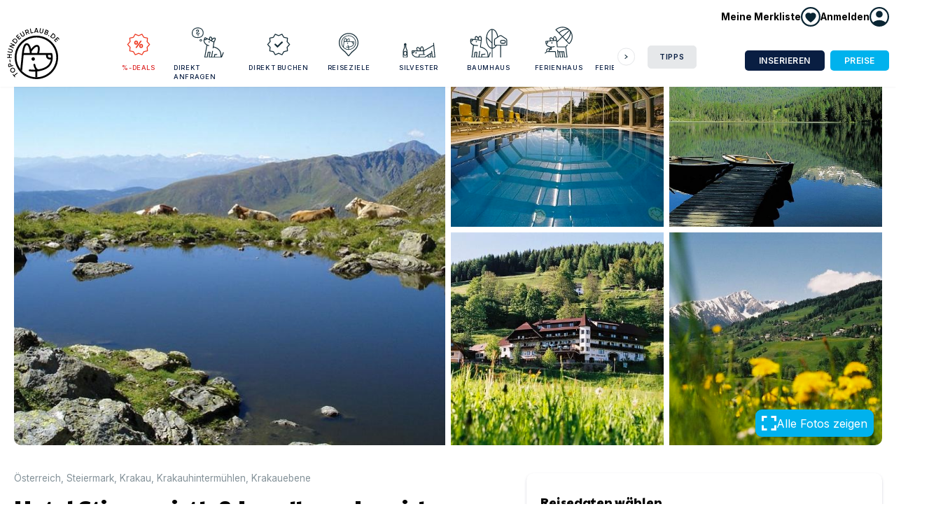

--- FILE ---
content_type: text/html; charset=utf-8
request_url: https://www.top-hundeurlaub.de/angebote/hundefreundliches-hotel-stigenwirth-und-landhaus-ingrid?adults=2&children=0&dogs=1
body_size: 16018
content:
<!DOCTYPE html><html lang="de-DE"><head><meta charSet="utf-8" data-next-head=""/><meta name="viewport" content="width=device-width, initial-scale=1" data-next-head=""/><link rel="icon" href="/static/img/TOP Hundeurlaub_32.png" sizes="32x32" data-next-head=""/><link rel="icon" href="/static/img/TOP Hundeurlaub_128.png" sizes="128x128" data-next-head=""/><link rel="icon" href="/static/img/TOP Hundeurlaub_192.png" sizes="192x192" data-next-head=""/><link rel="shortcut icon" sizes="196x196" href="/static/img/TOP Hundeurlaub_196.png" data-next-head=""/><link rel="apple-touch-icon" href="/static/img/TOP Hundeurlaub_152.png" sizes="152x152" data-next-head=""/><link rel="apple-touch-icon" href="/static/img/TOP Hundeurlaub_180.png" sizes="180x180" data-next-head=""/><meta name="tradetracker-site-verification" content="da9835adf098888750b3cc98d88e523847263efc" data-next-head=""/><meta name="google-adsense-account" content="ca-pub-6300596440643954" data-next-head=""/><meta property="fb:app_id" content="706170560075517" data-next-head=""/><meta property="og:type" content="website" data-next-head=""/><title data-next-head="">Top-Hundeurlaub – Hotel Stigenwirth &amp; Landhaus Ingrid</title><meta name="description" content="Kommen Sie mit Ihren Hunden zu uns ins &quot;gesunde Tal&quot; und erleben Sie im wunderschönen Krakauertal einen besonderen Urlaub im hundefreundlichen Hotel Stigenwirth oder in unserer Pension Landhaus Ingrid!" data-next-head=""/><meta property="og:image" content="https://cdn.top-hundeurlaub.de/api/accommodations/180/photos/2669?s=1800&amp;f=jpg" data-next-head=""/><meta property="og:title" content="Hotel Stigenwirth &amp; Landhaus Ingrid" data-next-head=""/><meta property="og:description" content="Kommen Sie mit Ihren Hunden zu uns ins &quot;gesunde Tal&quot; und erleben Sie im wunderschönen Krakauertal einen besonderen Urlaub im hundefreundlichen Hotel Stigenwirth oder in unserer Pension Landhaus Ingrid!" data-next-head=""/><link rel="preload" href="https://cdn.top-hundeurlaub.de/_next/static/media/e4af272ccee01ff0-s.p.woff2" as="font" type="font/woff2" crossorigin="anonymous" data-next-font="size-adjust"/><link rel="preload" href="https://cdn.top-hundeurlaub.de/_next/static/media/50ae58c90b3efe37-s.p.woff2" as="font" type="font/woff2" crossorigin="anonymous" data-next-font="size-adjust"/><link rel="preload" href="https://cdn.top-hundeurlaub.de/_next/static/media/69db003237c278dc-s.p.woff2" as="font" type="font/woff2" crossorigin="anonymous" data-next-font="size-adjust"/><link rel="preload" href="https://cdn.top-hundeurlaub.de/_next/static/media/da914bddc7dbaac6-s.p.woff2" as="font" type="font/woff2" crossorigin="anonymous" data-next-font="size-adjust"/><link rel="preload" href="https://cdn.top-hundeurlaub.de/_next/static/css/380f0ad65f6c8890.css" as="style"/><link rel="preload" href="https://cdn.top-hundeurlaub.de/_next/static/css/cb4d15a88c72fba5.css" as="style"/><link rel="preload" href="https://cdn.top-hundeurlaub.de/_next/static/css/d00a330de52eca72.css" as="style"/><meta name="sentry-trace" content="80628599f5a7e2ce3a4cba9f46bf9912-5e74b4b712e2525f-1"/><meta name="baggage" content="sentry-environment=production,sentry-release=gIb66YQuyJcKnrdZ12VHu,sentry-public_key=a8c091688e22499db83e01ac20acb7c3,sentry-trace_id=80628599f5a7e2ce3a4cba9f46bf9912,sentry-sample_rate=1,sentry-transaction=GET%20%2Fangebote%2F%5Bslug%5D,sentry-sampled=true"/><style data-next-head="">
          :root {
            --font-inter: 'Inter', 'Inter Fallback';
            --font-paytone: 'Paytone One', 'Paytone One Fallback';
            --font-geller: 'geller', 'geller Fallback';
            --material-symbols: 'materialSymbols', 'materialSymbols Fallback';
          }
        </style><link rel="stylesheet" href="https://cdn.top-hundeurlaub.de/_next/static/css/380f0ad65f6c8890.css" data-n-g=""/><link rel="stylesheet" href="https://cdn.top-hundeurlaub.de/_next/static/css/cb4d15a88c72fba5.css" data-n-p=""/><link rel="stylesheet" href="https://cdn.top-hundeurlaub.de/_next/static/css/d00a330de52eca72.css" data-n-p=""/><noscript data-n-css=""></noscript><script defer="" noModule="" src="https://cdn.top-hundeurlaub.de/_next/static/chunks/polyfills-42372ed130431b0a.js"></script><script src="https://cdn.top-hundeurlaub.de/_next/static/chunks/webpack-3f4d9230aec1b039.js" defer=""></script><script src="https://cdn.top-hundeurlaub.de/_next/static/chunks/framework-6c6837f2f3bb2b54.js" defer=""></script><script src="https://cdn.top-hundeurlaub.de/_next/static/chunks/main-23cc064bdbe75bcb.js" defer=""></script><script src="https://cdn.top-hundeurlaub.de/_next/static/chunks/pages/_app-fd676acf97ea9a37.js" defer=""></script><script src="https://cdn.top-hundeurlaub.de/_next/static/chunks/7938-21b189e032a5fa35.js" defer=""></script><script src="https://cdn.top-hundeurlaub.de/_next/static/chunks/3620-d88dfbc99953d63d.js" defer=""></script><script src="https://cdn.top-hundeurlaub.de/_next/static/chunks/1110-630ba061ac8c4c9a.js" defer=""></script><script src="https://cdn.top-hundeurlaub.de/_next/static/chunks/679-e2198ec25d5478f7.js" defer=""></script><script src="https://cdn.top-hundeurlaub.de/_next/static/chunks/6903-c4b928c4bfb87c77.js" defer=""></script><script src="https://cdn.top-hundeurlaub.de/_next/static/chunks/6030-b6a244c857e8af9a.js" defer=""></script><script src="https://cdn.top-hundeurlaub.de/_next/static/chunks/7574-3eeaafd9a8a0ea09.js" defer=""></script><script src="https://cdn.top-hundeurlaub.de/_next/static/chunks/2651-d25df2864f52e419.js" defer=""></script><script src="https://cdn.top-hundeurlaub.de/_next/static/chunks/pages/angebote/%5Bslug%5D-d33c089301cea334.js" defer=""></script><script src="https://cdn.top-hundeurlaub.de/_next/static/gIb66YQuyJcKnrdZ12VHu/_buildManifest.js" defer=""></script><script src="https://cdn.top-hundeurlaub.de/_next/static/gIb66YQuyJcKnrdZ12VHu/_ssgManifest.js" defer=""></script></head><body><link rel="preload" as="image" href="/static/img/logo.svg"/><link rel="preload" as="image" href="https://cdn.top-hundeurlaub.de/rails/active_storage/representations/proxy/eyJfcmFpbHMiOnsibWVzc2FnZSI6IkJBaHBBbndMIiwiZXhwIjpudWxsLCJwdXIiOiJibG9iX2lkIn19--4477cf6305516f86714a79153b811989fa8c554a/eyJfcmFpbHMiOnsibWVzc2FnZSI6IkJBaDdCem9MWm05eWJXRjBTU0lJY0c1bkJqb0dSVlE2RkhKbGMybDZaVjkwYjE5c2FXMXBkRnNIYVVWcFJRPT0iLCJleHAiOm51bGwsInB1ciI6InZhcmlhdGlvbiJ9fQ==--05c678fb51a8883020f5e2633eca2e7cfb48ea15/Top%20Hundeurlaub%20Am%20Wasser%20mit%20Hund.png"/><link rel="preload" as="image" href="https://cdn.top-hundeurlaub.de/rails/active_storage/representations/proxy/eyJfcmFpbHMiOnsibWVzc2FnZSI6IkJBaHBBb2tMIiwiZXhwIjpudWxsLCJwdXIiOiJibG9iX2lkIn19--54195a54c234ce13abeea36bd0f14ecb5b009b5e/eyJfcmFpbHMiOnsibWVzc2FnZSI6IkJBaDdCem9MWm05eWJXRjBTU0lJY0c1bkJqb0dSVlE2RkhKbGMybDZaVjkwYjE5c2FXMXBkRnNIYVVWcFJRPT0iLCJleHAiOm51bGwsInB1ciI6InZhcmlhdGlvbiJ9fQ==--05c678fb51a8883020f5e2633eca2e7cfb48ea15/Top%20Hundeurlaub%20Hunde%20im%20Restaurant%20erlaubt.png"/><link rel="preload" as="image" href="https://cdn.top-hundeurlaub.de/rails/active_storage/representations/proxy/eyJfcmFpbHMiOnsibWVzc2FnZSI6IkJBaHBBb1FMIiwiZXhwIjpudWxsLCJwdXIiOiJibG9iX2lkIn19--d8fac5e7acdfcaff81b4678433bdac890118e825/eyJfcmFpbHMiOnsibWVzc2FnZSI6IkJBaDdCem9MWm05eWJXRjBTU0lJY0c1bkJqb0dSVlE2RkhKbGMybDZaVjkwYjE5c2FXMXBkRnNIYVVWcFJRPT0iLCJleHAiOm51bGwsInB1ciI6InZhcmlhdGlvbiJ9fQ==--05c678fb51a8883020f5e2633eca2e7cfb48ea15/Top%20Hundeurlaub%20Park%20Wald%20in%20der%20N%C3%A4he.png"/><link rel="preload" as="image" href="https://cdn.top-hundeurlaub.de/rails/active_storage/representations/proxy/eyJfcmFpbHMiOnsibWVzc2FnZSI6IkJBaHBBb2dMIiwiZXhwIjpudWxsLCJwdXIiOiJibG9iX2lkIn19--5cafae590915cc164ed47e5e6f337fd6f2c8afde/eyJfcmFpbHMiOnsibWVzc2FnZSI6IkJBaDdCem9MWm05eWJXRjBTU0lJY0c1bkJqb0dSVlE2RkhKbGMybDZaVjkwYjE5c2FXMXBkRnNIYVVWcFJRPT0iLCJleHAiOm51bGwsInB1ciI6InZhcmlhdGlvbiJ9fQ==--05c678fb51a8883020f5e2633eca2e7cfb48ea15/Top%20Hundeurlaub%20Parkplatz%2001.png"/><link rel="preload" as="image" href="https://cdn.top-hundeurlaub.de/rails/active_storage/representations/proxy/eyJfcmFpbHMiOnsibWVzc2FnZSI6IkJBaHBBbVVMIiwiZXhwIjpudWxsLCJwdXIiOiJibG9iX2lkIn19--52bbee617b76e22043b0db10bf2909b3be2f46c1/eyJfcmFpbHMiOnsibWVzc2FnZSI6IkJBaDdCem9MWm05eWJXRjBTU0lJY0c1bkJqb0dSVlE2RkhKbGMybDZaVjkwYjE5c2FXMXBkRnNIYVVWcFJRPT0iLCJleHAiOm51bGwsInB1ciI6InZhcmlhdGlvbiJ9fQ==--05c678fb51a8883020f5e2633eca2e7cfb48ea15/Top%20Hundeurlaub%20Barrierefrei%20mit%20Hund.png"/><link rel="preload" as="image" href="https://cdn.top-hundeurlaub.de/rails/active_storage/representations/proxy/eyJfcmFpbHMiOnsibWVzc2FnZSI6IkJBaHBBbTRMIiwiZXhwIjpudWxsLCJwdXIiOiJibG9iX2lkIn19--d78e18a5cd938b02d219db1049ef59accd46f86b/eyJfcmFpbHMiOnsibWVzc2FnZSI6IkJBaDdCem9MWm05eWJXRjBTU0lJY0c1bkJqb0dSVlE2RkhKbGMybDZaVjkwYjE5c2FXMXBkRnNIYVVWcFJRPT0iLCJleHAiOm51bGwsInB1ciI6InZhcmlhdGlvbiJ9fQ==--05c678fb51a8883020f5e2633eca2e7cfb48ea15/Top%20Hundeurlaub%20knallfreies%20Silvester%20mit%20Hund.png"/><link rel="preload" as="image" href="https://cdn.top-hundeurlaub.de/rails/active_storage/representations/proxy/eyJfcmFpbHMiOnsibWVzc2FnZSI6IkJBaHBBb2NMIiwiZXhwIjpudWxsLCJwdXIiOiJibG9iX2lkIn19--7d99510ed641f8b83401a2ec0b0ba4acfea5a698/eyJfcmFpbHMiOnsibWVzc2FnZSI6IkJBaDdCem9MWm05eWJXRjBTU0lJY0c1bkJqb0dSVlE2RkhKbGMybDZaVjkwYjE5c2FXMXBkRnNIYVVWcFJRPT0iLCJleHAiOm51bGwsInB1ciI6InZhcmlhdGlvbiJ9fQ==--05c678fb51a8883020f5e2633eca2e7cfb48ea15/Top%20Hundeurlaub%20Tierarzt%20in%20der%20N%C3%A4he.png"/><link rel="preload" as="image" href="https://cdn.top-hundeurlaub.de/rails/active_storage/representations/proxy/eyJfcmFpbHMiOnsibWVzc2FnZSI6IkJBaHBBbllMIiwiZXhwIjpudWxsLCJwdXIiOiJibG9iX2lkIn19--944ed30745ee1087e05fedfde1966dc9904f3995/eyJfcmFpbHMiOnsibWVzc2FnZSI6IkJBaDdCem9MWm05eWJXRjBTU0lJY0c1bkJqb0dSVlE2RkhKbGMybDZaVjkwYjE5c2FXMXBkRnNIYVVWcFJRPT0iLCJleHAiOm51bGwsInB1ciI6InZhcmlhdGlvbiJ9fQ==--05c678fb51a8883020f5e2633eca2e7cfb48ea15/Top%20Hundeurlaub%20Wandern%20mit%20Hund.png"/><link rel="preload" as="image" href="https://cdn.top-hundeurlaub.de/rails/active_storage/representations/proxy/eyJfcmFpbHMiOnsibWVzc2FnZSI6IkJBaHBBbmdMIiwiZXhwIjpudWxsLCJwdXIiOiJibG9iX2lkIn19--3eb20f7823f75f249ed24376f8bfb16267da6980/eyJfcmFpbHMiOnsibWVzc2FnZSI6IkJBaDdCem9MWm05eWJXRjBTU0lJY0c1bkJqb0dSVlE2RkhKbGMybDZaVjkwYjE5c2FXMXBkRnNIYVVWcFJRPT0iLCJleHAiOm51bGwsInB1ciI6InZhcmlhdGlvbiJ9fQ==--05c678fb51a8883020f5e2633eca2e7cfb48ea15/Top%20Hundeurlaub%20Wellness%20mit%20Hund.png"/><link rel="preload" as="image" href="/static/img/fb.svg"/><link rel="preload" as="image" href="/static/img/insta.svg"/><link rel="preload" as="image" href="/static/img/up_arrow.svg"/><div id="__next"><div><nav class="Menu_menu__KvIA8" role="navigation"><div class="Menu_menu__top__GsR0P pt-xxs hide-break wrapper"><a aria-label="Merkliste anzeigen" class="no-underline font-bold Menu_menu__search__1edYs hide-break Menu_menu__search--in__hlQu_" href="/merkliste"><span class="Menu_favorite-menu-button__9UqOh"><span class="flex gap-xxs items-center"><span class="break:block hidden text-sm">Meine Merkliste</span><span class="Menu_wishlist__icon__E7TuC" data-content="0"><img alt="" loading="lazy" width="28" height="28" decoding="async" data-nimg="1" style="color:transparent;height:auto" src="/static/img/menu/icon_wishlist.svg"/></span></span></span></a><div data-headlessui-state=""><button class="" type="button" aria-expanded="false" data-headlessui-state=""><span role="button" class="flex gap-xxs items-center Menu_menu__search--in__hlQu_"><span class="break:block hidden text-sm font-bold">Anmelden</span><span class="block"><img alt="" loading="lazy" width="28" height="28" decoding="async" data-nimg="1" style="color:transparent;height:auto" src="/static/img/menu/icon_login.svg"/></span></span></button></div><span hidden="" style="position:fixed;top:1px;left:1px;width:1px;height:0;padding:0;margin:-1px;overflow:hidden;clip:rect(0, 0, 0, 0);white-space:nowrap;border-width:0;display:none"></span></div><div class="Menu_menu__container__OWj40 wrapper"><a class="Menu_logo-wrapper__OwTNm" href="/"><img class="Menu_logo__tsJgx" src="/static/img/logo.svg" alt="Logo Top-Hundeurlaub" width="205.6" height="200.1"/></a><div class="Menu_menu__right__Q0dW5"><a class="Menu_menu__search__1edYs show-break" aria-label="Suche" href="/suche"><span class="block"><img alt="" loading="lazy" width="28" height="28" decoding="async" data-nimg="1" style="color:transparent;height:auto" src="/static/img/menu/icon_search.svg"/></span></a><a aria-label="Merkliste anzeigen" class="no-underline font-bold Menu_menu__search__1edYs show-break Menu_menu__search--in__hlQu_" href="/merkliste"><span class="Menu_favorite-menu-button__9UqOh"><span class="flex gap-xxs items-center"><span class="break:block hidden text-sm">Meine Merkliste</span><span class="Menu_wishlist__icon__E7TuC" data-content="0"><img alt="" loading="lazy" width="28" height="28" decoding="async" data-nimg="1" style="color:transparent;height:auto" src="/static/img/menu/icon_wishlist.svg"/></span></span></span></a><a class="Menu_menu__search__1edYs show-break" aria-label="Menü öffnen"><span class="block"><img alt="" loading="lazy" width="28" height="28" decoding="async" data-nimg="1" style="color:transparent;height:auto" src="/static/img/menu/icon_menu.svg"/></span></a><div class="Menu_menu__links__AJc4S"><div class="SlideCards_slidecards__Cqqm7 SlideCards_mobileReset__IJjTd" style="position:relative"><div class="SlideCards_btn-wrapper__QcXmM"><button class="SlideCards_prev__e31_u" disabled=""><span aria-hidden="true"></span></button></div><div class="SlideCards_card-container__7QS63"><div class="SlideCards_card-wrapper__dX2Ho" style="margin-left:0"><div class="SlideCards_slidecard__RgvfG"><div><div class="hide-break"><a title="Angebote und Rabatte" class="Menu_menu-link__0j1uw" href="/urlaub/rabatt"><img alt="" loading="lazy" width="56" height="10" decoding="async" data-nimg="1" style="color:transparent;height:auto" src="/static/img/menu/icon_deals.svg"/>%-Deals</a></div><div class="show-break"><a class="Menu_menu-link__0j1uw" title="Angebote und Rabatte" href="/urlaub/rabatt"><img alt="" loading="lazy" width="42" height="10" decoding="async" data-nimg="1" style="color:transparent;height:auto" src="/static/img/menu/icon_deals.svg"/>%-Deals</a></div></div></div><div class="SlideCards_slidecard__RgvfG"><div><div class="hide-break"><a title="Unterkünfte direkt anfragen" class="Menu_menu-link__0j1uw" href="/suche?direct=n"><img alt="" loading="lazy" width="56" height="10" decoding="async" data-nimg="1" style="color:transparent;height:auto" src="/static/img/menu/icon_fragen.svg"/>Direkt anfragen</a></div><div class="show-break"><a class="Menu_menu-link__0j1uw" title="Unterkünfte direkt anfragen" href="/suche?direct=n"><img alt="" loading="lazy" width="42" height="10" decoding="async" data-nimg="1" style="color:transparent;height:auto" src="/static/img/menu/icon_fragen.svg"/>Direkt anfragen</a></div></div></div><div class="SlideCards_slidecard__RgvfG"><div><div class="hide-break"><a title="Unterkünfte direkt buchen" class="Menu_menu-link__0j1uw" href="/suche?direct=y"><img alt="" loading="lazy" width="56" height="10" decoding="async" data-nimg="1" style="color:transparent;height:auto" src="/static/img/menu/icon_verified.svg"/>Direkt buchen</a></div><div class="show-break"><a class="Menu_menu-link__0j1uw" title="Unterkünfte direkt buchen" href="/suche?direct=y"><img alt="" loading="lazy" width="42" height="10" decoding="async" data-nimg="1" style="color:transparent;height:auto" src="/static/img/menu/icon_verified.svg"/>Direkt buchen</a></div></div></div><div class="SlideCards_slidecard__RgvfG"><div><div class="hide-break"><a title="Top Reiseziele mit Hund" class="Menu_menu-link__0j1uw" href="/regionen"><img alt="" loading="lazy" width="56" height="10" decoding="async" data-nimg="1" style="color:transparent;height:auto" src="/static/img/menu/icon_reiseziel.svg"/>Reiseziele</a></div><div class="show-break"><a class="Menu_menu-link__0j1uw" title="Top Reiseziele mit Hund" href="/regionen"><img alt="" loading="lazy" width="42" height="10" decoding="async" data-nimg="1" style="color:transparent;height:auto" src="/static/img/menu/icon_reiseziel.svg"/>Reiseziele</a></div></div></div><div class="SlideCards_slidecard__RgvfG"><div><div class="hide-break"><a title="Silvester mit Hund" class="Menu_menu-link__0j1uw" href="/urlaub/silvester-mit-hund"><img alt="" loading="lazy" width="56" height="10" decoding="async" data-nimg="1" style="color:transparent;height:auto" src="/static/img/menu/icon_silvester.svg"/>Silvester</a></div><div class="show-break"><a class="Menu_menu-link__0j1uw" title="Silvester mit Hund" href="/urlaub/silvester-mit-hund"><img alt="" loading="lazy" width="42" height="10" decoding="async" data-nimg="1" style="color:transparent;height:auto" src="/static/img/menu/icon_silvester.svg"/>Silvester</a></div></div></div><div class="SlideCards_slidecard__RgvfG"><div><div class="hide-break"><a title="Baumhaus mit Hund" class="Menu_menu-link__0j1uw" href="/urlaub/baumhaus-mit-hund"><img alt="" loading="lazy" width="56" height="10" decoding="async" data-nimg="1" style="color:transparent;height:auto" src="/static/img/menu/icon_baumhaus.svg"/>Baumhaus</a></div><div class="show-break"><a class="Menu_menu-link__0j1uw" title="Baumhaus mit Hund" href="/urlaub/baumhaus-mit-hund"><img alt="" loading="lazy" width="42" height="10" decoding="async" data-nimg="1" style="color:transparent;height:auto" src="/static/img/menu/icon_baumhaus.svg"/>Baumhaus</a></div></div></div><div class="SlideCards_slidecard__RgvfG"><div><div class="hide-break"><a title="Ferienhaus mit Hund" class="Menu_menu-link__0j1uw" href="/urlaub/ferienhaus"><img alt="" loading="lazy" width="56" height="10" decoding="async" data-nimg="1" style="color:transparent;height:auto" src="/static/img/menu/icon_sonnenschirm.svg"/>Ferienhaus</a></div><div class="show-break"><a class="Menu_menu-link__0j1uw" title="Ferienhaus mit Hund" href="/urlaub/ferienhaus"><img alt="" loading="lazy" width="42" height="10" decoding="async" data-nimg="1" style="color:transparent;height:auto" src="/static/img/menu/icon_sonnenschirm.svg"/>Ferienhaus</a></div></div></div><div class="SlideCards_slidecard__RgvfG"><div><div class="hide-break"><a title="Ferienwohnung mit Hund" class="Menu_menu-link__0j1uw" href="/urlaub/ferienwohnung"><img alt="" loading="lazy" width="56" height="10" decoding="async" data-nimg="1" style="color:transparent;height:auto" src="/static/img/menu/icon_koffer.svg"/>Ferienwohnung</a></div><div class="show-break"><a class="Menu_menu-link__0j1uw" title="Ferienwohnung mit Hund" href="/urlaub/ferienwohnung"><img alt="" loading="lazy" width="42" height="10" decoding="async" data-nimg="1" style="color:transparent;height:auto" src="/static/img/menu/icon_koffer.svg"/>Ferienwohnung</a></div></div></div><div class="SlideCards_slidecard__RgvfG"><div><div class="hide-break"><a title="Hausboot mit Hund" class="Menu_menu-link__0j1uw" href="/urlaub/hausboot-mit-hund"><img alt="" loading="lazy" width="56" height="10" decoding="async" data-nimg="1" style="color:transparent;height:auto" src="/static/img/menu/icon_cool.svg"/>Hausboot</a></div><div class="show-break"><a class="Menu_menu-link__0j1uw" title="Hausboot mit Hund" href="/urlaub/hausboot-mit-hund"><img alt="" loading="lazy" width="42" height="10" decoding="async" data-nimg="1" style="color:transparent;height:auto" src="/static/img/menu/icon_cool.svg"/>Hausboot</a></div></div></div><div class="SlideCards_slidecard__RgvfG"><div><div class="hide-break"><a title="Hotel mit Hund" class="Menu_menu-link__0j1uw" href="/urlaub/hundehotel"><img alt="" loading="lazy" width="56" height="10" decoding="async" data-nimg="1" style="color:transparent;height:auto" src="/static/img/menu/icon_steht.svg"/>Hotel</a></div><div class="show-break"><a class="Menu_menu-link__0j1uw" title="Hotel mit Hund" href="/urlaub/hundehotel"><img alt="" loading="lazy" width="42" height="10" decoding="async" data-nimg="1" style="color:transparent;height:auto" src="/static/img/menu/icon_steht.svg"/>Hotel</a></div></div></div><div class="SlideCards_slidecard__RgvfG"><div><div class="hide-break"><a title="Camping mit Hund" class="Menu_menu-link__0j1uw" href="/urlaub/camping-mit-hund"><img alt="" loading="lazy" width="56" height="10" decoding="async" data-nimg="1" style="color:transparent;height:auto" src="/static/img/menu/icon_camping.svg"/>Camping</a></div><div class="show-break"><a class="Menu_menu-link__0j1uw" title="Camping mit Hund" href="/urlaub/camping-mit-hund"><img alt="" loading="lazy" width="42" height="10" decoding="async" data-nimg="1" style="color:transparent;height:auto" src="/static/img/menu/icon_camping.svg"/>Camping</a></div></div></div><div class="SlideCards_slidecard__RgvfG"><div><div class="hide-break"><a title="Wohnmobil mit Hund" class="Menu_menu-link__0j1uw" href="/urlaub/wohnmobil-mit-hund"><img alt="" loading="lazy" width="56" height="10" decoding="async" data-nimg="1" style="color:transparent;height:auto" src="/static/img/menu/icon_grillen.svg"/>Wohnmobil</a></div><div class="show-break"><a class="Menu_menu-link__0j1uw" title="Wohnmobil mit Hund" href="/urlaub/wohnmobil-mit-hund"><img alt="" loading="lazy" width="42" height="10" decoding="async" data-nimg="1" style="color:transparent;height:auto" src="/static/img/menu/icon_grillen.svg"/>Wohnmobil</a></div></div></div><div class="SlideCards_slidecard__RgvfG"><div><div class="hide-break"><a title="Angeln mit Hund" class="Menu_menu-link__0j1uw" href="/urlaub/angeln-mit-hund"><img alt="" loading="lazy" width="56" height="10" decoding="async" data-nimg="1" style="color:transparent;height:auto" src="/static/img/menu/icon_angeln.svg"/>Angeln</a></div><div class="show-break"><a class="Menu_menu-link__0j1uw" title="Angeln mit Hund" href="/urlaub/angeln-mit-hund"><img alt="" loading="lazy" width="42" height="10" decoding="async" data-nimg="1" style="color:transparent;height:auto" src="/static/img/menu/icon_angeln.svg"/>Angeln</a></div></div></div><div class="SlideCards_slidecard__RgvfG"><div><div class="hide-break"><a title="Reiten mit Hund" class="Menu_menu-link__0j1uw" href="/urlaub/reiten-mit-hund"><img alt="" loading="lazy" width="56" height="10" decoding="async" data-nimg="1" style="color:transparent;height:auto" src="/static/img/menu/icon_reiten.svg"/>Reiten</a></div><div class="show-break"><a class="Menu_menu-link__0j1uw" title="Reiten mit Hund" href="/urlaub/reiten-mit-hund"><img alt="" loading="lazy" width="42" height="10" decoding="async" data-nimg="1" style="color:transparent;height:auto" src="/static/img/menu/icon_reiten.svg"/>Reiten</a></div></div></div><div class="SlideCards_slidecard__RgvfG"><div><div class="hide-break"><a title="Golfen mit Hund" class="Menu_menu-link__0j1uw" href="/urlaub/golfen-mit-hund"><img alt="" loading="lazy" width="56" height="10" decoding="async" data-nimg="1" style="color:transparent;height:auto" src="/static/img/menu/icon_golfen.svg"/>Golfen</a></div><div class="show-break"><a class="Menu_menu-link__0j1uw" title="Golfen mit Hund" href="/urlaub/golfen-mit-hund"><img alt="" loading="lazy" width="42" height="10" decoding="async" data-nimg="1" style="color:transparent;height:auto" src="/static/img/menu/icon_golfen.svg"/>Golfen</a></div></div></div><div class="SlideCards_slidecard__RgvfG"><div><div class="hide-break"><a title="Wandern mit Hund" class="Menu_menu-link__0j1uw" href="/urlaub/wandern-mit-hund"><img alt="" loading="lazy" width="56" height="10" decoding="async" data-nimg="1" style="color:transparent;height:auto" src="/static/img/menu/icon_wandern.svg"/>Wandern</a></div><div class="show-break"><a class="Menu_menu-link__0j1uw" title="Wandern mit Hund" href="/urlaub/wandern-mit-hund"><img alt="" loading="lazy" width="42" height="10" decoding="async" data-nimg="1" style="color:transparent;height:auto" src="/static/img/menu/icon_wandern.svg"/>Wandern</a></div></div></div><div class="SlideCards_slidecard__RgvfG"><div><div class="hide-break"><a title="Nachhaltig mit Hund" class="Menu_menu-link__0j1uw" href="/urlaub/nachhaltigkeit"><img alt="" loading="lazy" width="56" height="10" decoding="async" data-nimg="1" style="color:transparent;height:auto" src="/static/img/menu/icon_nachhaltig.svg"/>Nachhaltig</a></div><div class="show-break"><a class="Menu_menu-link__0j1uw" title="Nachhaltig mit Hund" href="/urlaub/nachhaltigkeit"><img alt="" loading="lazy" width="42" height="10" decoding="async" data-nimg="1" style="color:transparent;height:auto" src="/static/img/menu/icon_nachhaltig.svg"/>Nachhaltig</a></div></div></div><div class="SlideCards_slidecard__RgvfG"><div><div class="hide-break"><a title="Wellness mit Hund" class="Menu_menu-link__0j1uw" href="/urlaub/wellness-mit-hund"><img alt="" loading="lazy" width="56" height="10" decoding="async" data-nimg="1" style="color:transparent;height:auto" src="/static/img/menu/icon_wellness.svg"/>Wellness</a></div><div class="show-break"><a class="Menu_menu-link__0j1uw" title="Wellness mit Hund" href="/urlaub/wellness-mit-hund"><img alt="" loading="lazy" width="42" height="10" decoding="async" data-nimg="1" style="color:transparent;height:auto" src="/static/img/menu/icon_wellness.svg"/>Wellness</a></div></div></div><div class="SlideCards_slidecard__RgvfG"><div><div class="hide-break"><a title="Winterspaß mit Hund" class="Menu_menu-link__0j1uw" href="/urlaub/winterspass-mit-hund"><img alt="" loading="lazy" width="56" height="10" decoding="async" data-nimg="1" style="color:transparent;height:auto" src="/static/img/menu/icon_winter.svg"/>Winterspaß</a></div><div class="show-break"><a class="Menu_menu-link__0j1uw" title="Winterspaß mit Hund" href="/urlaub/winterspass-mit-hund"><img alt="" loading="lazy" width="42" height="10" decoding="async" data-nimg="1" style="color:transparent;height:auto" src="/static/img/menu/icon_winter.svg"/>Winterspaß</a></div></div></div></div></div><div class="SlideCards_btn-wrapper__QcXmM"><button class=""><span aria-hidden="true"></span></button></div></div><div class="break:w-[90px] break:ms-lg break:mb-0 mb-sm"><div><div class="hide-break"><a title="Blog mit Tipps für den Urlaub mit Hund" class="Menu_menu-button__fGjYv" href="/blog">Tipps</a></div><div class="show-break"><a class="Menu_menu-link__0j1uw Menu_menu-link--other-active__GETMY">Tipps</a><div class="Menu_menu-drawer__3SPTC"><a class="Menu_menu-link__0j1uw" title="Blog mit Tipps für den Urlaub mit Hund" href="/blog">Alles zu <!-- -->Tipps<!-- --> ansehen</a></div></div></div></div><div class="Menu_menu__break-buttons__9FPLa show-break"><div class="break:hidden mb-xs font-bold text-xs uppercase">Für Vermieter</div><a class="button button--dark-blue button--sm button--slim break:mb-0 mb-xs break:mr-xxs" href="/vermieter/registrieren">Inserieren</a><a class="button button--nice-blue button--sm button--slim" href="/preis">Preise</a><div class="text-sm leading-snug mt-sm">Sie sind Vermieter oder Urlauber? Für den Zugang zu Ihrem Account einfach mit Ihren Zugangsdaten anmelden.<a class="button button--nice-blue button--sm w-100 my-sm block button--slimmer" href="/login">Zum Login</a><a class="Button_subtle__KXOwW" href="/vermieter/registrieren">Neu bei Top-Hundeurlaub?<br/>Jetzt als Vermieter registrieren.</a></div></div></div></div><div class="Menu_menu__buttons__1viD_ hide-break"><div class="break:hidden mb-xs font-bold text-xs uppercase">Für Vermieter</div><a class="button button--dark-blue button--sm button--slim break:mb-0 mb-xs break:mr-xxs" href="/vermieter/registrieren">Inserieren</a><a class="button button--nice-blue button--sm button--slim" href="/preis">Preise</a></div></div></nav><div class="Menu_menu-overlay__fEVOC show-break"></div></div><div class="Accommodation_gallerySpacer__23dB_"><div class="wrapper wrapper--page wrapper--small hide-break Gallery_wrapper__2CLmI"><section class="Gallery_gallery__pnh5Q"><span hidden="" style="position:fixed;top:1px;left:1px;width:1px;height:0;padding:0;margin:-1px;overflow:hidden;clip:rect(0, 0, 0, 0);white-space:nowrap;border-width:0;display:none"></span><picture class="Gallery_first__GieUG"><source type="image/jpg" srcSet="https://cdn.top-hundeurlaub.de/api/accommodations/180/photos/2669?s=150&amp;f=jpg 150w, https://cdn.top-hundeurlaub.de/api/accommodations/180/photos/2669?s=310&amp;f=jpg 310w, https://cdn.top-hundeurlaub.de/api/accommodations/180/photos/2669?s=520&amp;f=jpg 520w, https://cdn.top-hundeurlaub.de/api/accommodations/180/photos/2669?s=800&amp;f=jpg 800w, https://cdn.top-hundeurlaub.de/api/accommodations/180/photos/2669?s=1200&amp;f=jpg 1200w"/><img role="button" srcSet="https://cdn.top-hundeurlaub.de/api/accommodations/180/photos/2669?s=150&amp;f=jpg 150w, https://cdn.top-hundeurlaub.de/api/accommodations/180/photos/2669?s=310&amp;f=jpg 310w, https://cdn.top-hundeurlaub.de/api/accommodations/180/photos/2669?s=520&amp;f=jpg 520w, https://cdn.top-hundeurlaub.de/api/accommodations/180/photos/2669?s=800&amp;f=jpg 800w, https://cdn.top-hundeurlaub.de/api/accommodations/180/photos/2669?s=1200&amp;f=jpg 1200w" alt="Hotel Stigenwirth &amp; Landhaus Ingrid - Top-Hundeurlaub" loading="eager" class="Gallery_photo__9YLPw"/></picture><picture class=""><source type="image/jpg" srcSet="https://cdn.top-hundeurlaub.de/api/accommodations/180/photos/2670?s=150&amp;f=jpg 150w, https://cdn.top-hundeurlaub.de/api/accommodations/180/photos/2670?s=310&amp;f=jpg 310w, https://cdn.top-hundeurlaub.de/api/accommodations/180/photos/2670?s=520&amp;f=jpg 520w, https://cdn.top-hundeurlaub.de/api/accommodations/180/photos/2670?s=800&amp;f=jpg 800w"/><img role="button" srcSet="https://cdn.top-hundeurlaub.de/api/accommodations/180/photos/2670?s=150&amp;f=jpg 150w, https://cdn.top-hundeurlaub.de/api/accommodations/180/photos/2670?s=310&amp;f=jpg 310w, https://cdn.top-hundeurlaub.de/api/accommodations/180/photos/2670?s=520&amp;f=jpg 520w, https://cdn.top-hundeurlaub.de/api/accommodations/180/photos/2670?s=800&amp;f=jpg 800w" alt="Hotel Stigenwirth &amp; Landhaus Ingrid - Top-Hundeurlaub" loading="eager" class="Gallery_photo__9YLPw"/></picture><picture class=""><source type="image/jpg" srcSet="https://cdn.top-hundeurlaub.de/api/accommodations/180/photos/2671?s=150&amp;f=jpg 150w, https://cdn.top-hundeurlaub.de/api/accommodations/180/photos/2671?s=310&amp;f=jpg 310w, https://cdn.top-hundeurlaub.de/api/accommodations/180/photos/2671?s=520&amp;f=jpg 520w, https://cdn.top-hundeurlaub.de/api/accommodations/180/photos/2671?s=800&amp;f=jpg 800w"/><img role="button" srcSet="https://cdn.top-hundeurlaub.de/api/accommodations/180/photos/2671?s=150&amp;f=jpg 150w, https://cdn.top-hundeurlaub.de/api/accommodations/180/photos/2671?s=310&amp;f=jpg 310w, https://cdn.top-hundeurlaub.de/api/accommodations/180/photos/2671?s=520&amp;f=jpg 520w, https://cdn.top-hundeurlaub.de/api/accommodations/180/photos/2671?s=800&amp;f=jpg 800w" alt="Hotel Stigenwirth &amp; Landhaus Ingrid - Top-Hundeurlaub" loading="eager" class="Gallery_photo__9YLPw"/></picture><picture class=""><source type="image/jpg" srcSet="https://cdn.top-hundeurlaub.de/api/accommodations/180/photos/2672?s=150&amp;f=jpg 150w, https://cdn.top-hundeurlaub.de/api/accommodations/180/photos/2672?s=310&amp;f=jpg 310w, https://cdn.top-hundeurlaub.de/api/accommodations/180/photos/2672?s=520&amp;f=jpg 520w, https://cdn.top-hundeurlaub.de/api/accommodations/180/photos/2672?s=800&amp;f=jpg 800w"/><img role="button" srcSet="https://cdn.top-hundeurlaub.de/api/accommodations/180/photos/2672?s=150&amp;f=jpg 150w, https://cdn.top-hundeurlaub.de/api/accommodations/180/photos/2672?s=310&amp;f=jpg 310w, https://cdn.top-hundeurlaub.de/api/accommodations/180/photos/2672?s=520&amp;f=jpg 520w, https://cdn.top-hundeurlaub.de/api/accommodations/180/photos/2672?s=800&amp;f=jpg 800w" alt="Hotel Stigenwirth &amp; Landhaus Ingrid - Top-Hundeurlaub" loading="eager" class="Gallery_photo__9YLPw"/></picture><picture class=""><source type="image/jpg" srcSet="https://cdn.top-hundeurlaub.de/api/accommodations/180/photos/2673?s=150&amp;f=jpg 150w, https://cdn.top-hundeurlaub.de/api/accommodations/180/photos/2673?s=310&amp;f=jpg 310w, https://cdn.top-hundeurlaub.de/api/accommodations/180/photos/2673?s=520&amp;f=jpg 520w, https://cdn.top-hundeurlaub.de/api/accommodations/180/photos/2673?s=800&amp;f=jpg 800w"/><img role="button" srcSet="https://cdn.top-hundeurlaub.de/api/accommodations/180/photos/2673?s=150&amp;f=jpg 150w, https://cdn.top-hundeurlaub.de/api/accommodations/180/photos/2673?s=310&amp;f=jpg 310w, https://cdn.top-hundeurlaub.de/api/accommodations/180/photos/2673?s=520&amp;f=jpg 520w, https://cdn.top-hundeurlaub.de/api/accommodations/180/photos/2673?s=800&amp;f=jpg 800w" alt="Hotel Stigenwirth &amp; Landhaus Ingrid - Top-Hundeurlaub" loading="eager" class="Gallery_photo__9YLPw"/></picture><button class="Gallery_fullscreenButton__0WIGz"><svg width="21px" height="21px" viewBox="0 0 21 21" version="1.1"><g stroke="none" stroke-width="1" fill="none" fill-rule="evenodd"><g fill="#FFFFFF" fill-rule="nonzero"><path d="M13.5,0 L20.953125,0 L20.953125,7.453125 L18,7.453125 L18,2.953125 L13.5,2.953125 L13.5,0 Z M18,18 L18,13.5 L20.953125,13.5 L20.953125,20.953125 L13.5,20.953125 L13.5,18 L18,18 Z M0,7.453125 L0,0 L7.453125,0 L7.453125,2.953125 L2.953125,2.953125 L2.953125,7.453125 L0,7.453125 Z M2.953125,13.5 L2.953125,18 L7.453125,18 L7.453125,20.953125 L0,20.953125 L0,13.5 L2.953125,13.5 Z"></path></g></g></svg>Alle Fotos zeigen</button></section></div><div class="show-break relative"><div class="Carousel_wrapper__1QdtC Carousel_navigationLeftAndRight__lpNes"><div class="Carousel_topContainer__tT977"><span></span><div class="Carousel_buttonContainer__a0pcQ"><button aria-label="Vorheriges Element" class="Carousel_left__VBR2X"><span class="material-symbols-outlined">chevron_left</span></button><button aria-label="Nächstes Element" class="Carousel_right__6z_Xk"><span class="material-symbols-outlined">chevron_right</span></button></div></div><div class="Carousel_slider__ZDndK" style="--carousel-number-slides:1"><picture><source type="image/jpg" srcSet="https://cdn.top-hundeurlaub.de/api/accommodations/180/photos/2669?s=150&amp;f=jpg 150w, https://cdn.top-hundeurlaub.de/api/accommodations/180/photos/2669?s=310&amp;f=jpg 310w, https://cdn.top-hundeurlaub.de/api/accommodations/180/photos/2669?s=520&amp;f=jpg 520w, https://cdn.top-hundeurlaub.de/api/accommodations/180/photos/2669?s=800&amp;f=jpg 800w"/><img srcSet="https://cdn.top-hundeurlaub.de/api/accommodations/180/photos/2669?s=150&amp;f=jpg 150w, https://cdn.top-hundeurlaub.de/api/accommodations/180/photos/2669?s=310&amp;f=jpg 310w, https://cdn.top-hundeurlaub.de/api/accommodations/180/photos/2669?s=520&amp;f=jpg 520w, https://cdn.top-hundeurlaub.de/api/accommodations/180/photos/2669?s=800&amp;f=jpg 800w" alt="Hotel Stigenwirth &amp; Landhaus Ingrid - Top-Hundeurlaub" loading="eager" class="Gallery_mobilePhoto__vOyXr"/></picture><picture><source type="image/jpg" srcSet="https://cdn.top-hundeurlaub.de/api/accommodations/180/photos/2670?s=150&amp;f=jpg 150w, https://cdn.top-hundeurlaub.de/api/accommodations/180/photos/2670?s=310&amp;f=jpg 310w, https://cdn.top-hundeurlaub.de/api/accommodations/180/photos/2670?s=520&amp;f=jpg 520w, https://cdn.top-hundeurlaub.de/api/accommodations/180/photos/2670?s=800&amp;f=jpg 800w"/><img srcSet="https://cdn.top-hundeurlaub.de/api/accommodations/180/photos/2670?s=150&amp;f=jpg 150w, https://cdn.top-hundeurlaub.de/api/accommodations/180/photos/2670?s=310&amp;f=jpg 310w, https://cdn.top-hundeurlaub.de/api/accommodations/180/photos/2670?s=520&amp;f=jpg 520w, https://cdn.top-hundeurlaub.de/api/accommodations/180/photos/2670?s=800&amp;f=jpg 800w" alt="Hotel Stigenwirth &amp; Landhaus Ingrid - Top-Hundeurlaub" loading="lazy" class="Gallery_mobilePhoto__vOyXr"/></picture><picture><source type="image/jpg" srcSet="https://cdn.top-hundeurlaub.de/api/accommodations/180/photos/2671?s=150&amp;f=jpg 150w, https://cdn.top-hundeurlaub.de/api/accommodations/180/photos/2671?s=310&amp;f=jpg 310w, https://cdn.top-hundeurlaub.de/api/accommodations/180/photos/2671?s=520&amp;f=jpg 520w, https://cdn.top-hundeurlaub.de/api/accommodations/180/photos/2671?s=800&amp;f=jpg 800w"/><img srcSet="https://cdn.top-hundeurlaub.de/api/accommodations/180/photos/2671?s=150&amp;f=jpg 150w, https://cdn.top-hundeurlaub.de/api/accommodations/180/photos/2671?s=310&amp;f=jpg 310w, https://cdn.top-hundeurlaub.de/api/accommodations/180/photos/2671?s=520&amp;f=jpg 520w, https://cdn.top-hundeurlaub.de/api/accommodations/180/photos/2671?s=800&amp;f=jpg 800w" alt="Hotel Stigenwirth &amp; Landhaus Ingrid - Top-Hundeurlaub" loading="lazy" class="Gallery_mobilePhoto__vOyXr"/></picture><picture><source type="image/jpg" srcSet="https://cdn.top-hundeurlaub.de/api/accommodations/180/photos/2672?s=150&amp;f=jpg 150w, https://cdn.top-hundeurlaub.de/api/accommodations/180/photos/2672?s=310&amp;f=jpg 310w, https://cdn.top-hundeurlaub.de/api/accommodations/180/photos/2672?s=520&amp;f=jpg 520w, https://cdn.top-hundeurlaub.de/api/accommodations/180/photos/2672?s=800&amp;f=jpg 800w"/><img srcSet="https://cdn.top-hundeurlaub.de/api/accommodations/180/photos/2672?s=150&amp;f=jpg 150w, https://cdn.top-hundeurlaub.de/api/accommodations/180/photos/2672?s=310&amp;f=jpg 310w, https://cdn.top-hundeurlaub.de/api/accommodations/180/photos/2672?s=520&amp;f=jpg 520w, https://cdn.top-hundeurlaub.de/api/accommodations/180/photos/2672?s=800&amp;f=jpg 800w" alt="Hotel Stigenwirth &amp; Landhaus Ingrid - Top-Hundeurlaub" loading="lazy" class="Gallery_mobilePhoto__vOyXr"/></picture><picture><source type="image/jpg" srcSet="https://cdn.top-hundeurlaub.de/api/accommodations/180/photos/2673?s=150&amp;f=jpg 150w, https://cdn.top-hundeurlaub.de/api/accommodations/180/photos/2673?s=310&amp;f=jpg 310w, https://cdn.top-hundeurlaub.de/api/accommodations/180/photos/2673?s=520&amp;f=jpg 520w, https://cdn.top-hundeurlaub.de/api/accommodations/180/photos/2673?s=800&amp;f=jpg 800w"/><img srcSet="https://cdn.top-hundeurlaub.de/api/accommodations/180/photos/2673?s=150&amp;f=jpg 150w, https://cdn.top-hundeurlaub.de/api/accommodations/180/photos/2673?s=310&amp;f=jpg 310w, https://cdn.top-hundeurlaub.de/api/accommodations/180/photos/2673?s=520&amp;f=jpg 520w, https://cdn.top-hundeurlaub.de/api/accommodations/180/photos/2673?s=800&amp;f=jpg 800w" alt="Hotel Stigenwirth &amp; Landhaus Ingrid - Top-Hundeurlaub" loading="lazy" class="Gallery_mobilePhoto__vOyXr"/></picture><picture><source type="image/jpg" srcSet="https://cdn.top-hundeurlaub.de/api/accommodations/180/photos/2674?s=150&amp;f=jpg 150w, https://cdn.top-hundeurlaub.de/api/accommodations/180/photos/2674?s=310&amp;f=jpg 310w, https://cdn.top-hundeurlaub.de/api/accommodations/180/photos/2674?s=520&amp;f=jpg 520w, https://cdn.top-hundeurlaub.de/api/accommodations/180/photos/2674?s=800&amp;f=jpg 800w"/><img srcSet="https://cdn.top-hundeurlaub.de/api/accommodations/180/photos/2674?s=150&amp;f=jpg 150w, https://cdn.top-hundeurlaub.de/api/accommodations/180/photos/2674?s=310&amp;f=jpg 310w, https://cdn.top-hundeurlaub.de/api/accommodations/180/photos/2674?s=520&amp;f=jpg 520w, https://cdn.top-hundeurlaub.de/api/accommodations/180/photos/2674?s=800&amp;f=jpg 800w" alt="Hotel Stigenwirth &amp; Landhaus Ingrid - Top-Hundeurlaub" loading="lazy" class="Gallery_mobilePhoto__vOyXr"/></picture><picture><source type="image/jpg" srcSet="https://cdn.top-hundeurlaub.de/api/accommodations/180/photos/2675?s=150&amp;f=jpg 150w, https://cdn.top-hundeurlaub.de/api/accommodations/180/photos/2675?s=310&amp;f=jpg 310w, https://cdn.top-hundeurlaub.de/api/accommodations/180/photos/2675?s=520&amp;f=jpg 520w, https://cdn.top-hundeurlaub.de/api/accommodations/180/photos/2675?s=800&amp;f=jpg 800w"/><img srcSet="https://cdn.top-hundeurlaub.de/api/accommodations/180/photos/2675?s=150&amp;f=jpg 150w, https://cdn.top-hundeurlaub.de/api/accommodations/180/photos/2675?s=310&amp;f=jpg 310w, https://cdn.top-hundeurlaub.de/api/accommodations/180/photos/2675?s=520&amp;f=jpg 520w, https://cdn.top-hundeurlaub.de/api/accommodations/180/photos/2675?s=800&amp;f=jpg 800w" alt="Hotel Stigenwirth &amp; Landhaus Ingrid - Top-Hundeurlaub" loading="lazy" class="Gallery_mobilePhoto__vOyXr"/></picture><picture><source type="image/jpg" srcSet="https://cdn.top-hundeurlaub.de/api/accommodations/180/photos/2676?s=150&amp;f=jpg 150w, https://cdn.top-hundeurlaub.de/api/accommodations/180/photos/2676?s=310&amp;f=jpg 310w, https://cdn.top-hundeurlaub.de/api/accommodations/180/photos/2676?s=520&amp;f=jpg 520w, https://cdn.top-hundeurlaub.de/api/accommodations/180/photos/2676?s=800&amp;f=jpg 800w"/><img srcSet="https://cdn.top-hundeurlaub.de/api/accommodations/180/photos/2676?s=150&amp;f=jpg 150w, https://cdn.top-hundeurlaub.de/api/accommodations/180/photos/2676?s=310&amp;f=jpg 310w, https://cdn.top-hundeurlaub.de/api/accommodations/180/photos/2676?s=520&amp;f=jpg 520w, https://cdn.top-hundeurlaub.de/api/accommodations/180/photos/2676?s=800&amp;f=jpg 800w" alt="Hotel Stigenwirth &amp; Landhaus Ingrid - Top-Hundeurlaub" loading="lazy" class="Gallery_mobilePhoto__vOyXr"/></picture><picture><source type="image/jpg" srcSet="https://cdn.top-hundeurlaub.de/api/accommodations/180/photos/2677?s=150&amp;f=jpg 150w, https://cdn.top-hundeurlaub.de/api/accommodations/180/photos/2677?s=310&amp;f=jpg 310w, https://cdn.top-hundeurlaub.de/api/accommodations/180/photos/2677?s=520&amp;f=jpg 520w, https://cdn.top-hundeurlaub.de/api/accommodations/180/photos/2677?s=800&amp;f=jpg 800w"/><img srcSet="https://cdn.top-hundeurlaub.de/api/accommodations/180/photos/2677?s=150&amp;f=jpg 150w, https://cdn.top-hundeurlaub.de/api/accommodations/180/photos/2677?s=310&amp;f=jpg 310w, https://cdn.top-hundeurlaub.de/api/accommodations/180/photos/2677?s=520&amp;f=jpg 520w, https://cdn.top-hundeurlaub.de/api/accommodations/180/photos/2677?s=800&amp;f=jpg 800w" alt="Hotel Stigenwirth &amp; Landhaus Ingrid - Top-Hundeurlaub" loading="lazy" class="Gallery_mobilePhoto__vOyXr"/></picture><picture><source type="image/jpg" srcSet="https://cdn.top-hundeurlaub.de/api/accommodations/180/photos/2678?s=150&amp;f=jpg 150w, https://cdn.top-hundeurlaub.de/api/accommodations/180/photos/2678?s=310&amp;f=jpg 310w, https://cdn.top-hundeurlaub.de/api/accommodations/180/photos/2678?s=520&amp;f=jpg 520w, https://cdn.top-hundeurlaub.de/api/accommodations/180/photos/2678?s=800&amp;f=jpg 800w"/><img srcSet="https://cdn.top-hundeurlaub.de/api/accommodations/180/photos/2678?s=150&amp;f=jpg 150w, https://cdn.top-hundeurlaub.de/api/accommodations/180/photos/2678?s=310&amp;f=jpg 310w, https://cdn.top-hundeurlaub.de/api/accommodations/180/photos/2678?s=520&amp;f=jpg 520w, https://cdn.top-hundeurlaub.de/api/accommodations/180/photos/2678?s=800&amp;f=jpg 800w" alt="Hotel Stigenwirth &amp; Landhaus Ingrid - Top-Hundeurlaub" loading="lazy" class="Gallery_mobilePhoto__vOyXr"/></picture></div><div class="Carousel_dots__ldpfP"></div></div></div></div><main class="break:pt-md pt-0 offers-detail-page"><div class="Section_section__JmRh4 wrapper--small pt-0 wrapper wrapper--page"><div class="BasicLayout_cols__pyh8E"><div class="BasicLayout_leftCol__UwcrQ"><div class="Accommodation_header__C_xPq"><div class="Breadcrumbs_breadcrumbs__7sKXl"><a class="Breadcrumbs_element__RabMg" href="/regionen/osterreich">Österreich</a>, <a class="Breadcrumbs_element__RabMg" href="/regionen/steiermark">Steiermark</a>, <a class="Breadcrumbs_element__RabMg" href="/regionen/krakau">Krakau</a>, <a class="Breadcrumbs_element__RabMg" href="/regionen/krakauhintermuhlen">Krakauhintermühlen</a>, <span class="Breadcrumbs_element__RabMg no-underline">Krakauebene</span></div><h1 class="Accommodation_h1__MfAcl">Hotel Stigenwirth &amp; Landhaus Ingrid</h1></div><p class="lead">Kommen Sie mit Ihren Hunden zu uns ins &quot;gesunde Tal&quot; und erleben Sie im wunderschönen Krakauertal einen besonderen Urlaub im hundefreundlichen Hotel Stigenwirth oder in unserer Pension Landhaus Ingrid!</p><div class="Accommodation_facts__qZBeC"><div class="font-bold my-sm  leading-none basis-full grow Accommodation_price__v999d"><span class="font-bold">ab <!-- -->34 €</span></div></div><div class="show-break margin-top-md"></div><div class="Accommodation_content__EQLvP"><div class="Accommodation_tags___uvn8"><span class="Accommodation_tag__yOAp6"><img class="Accommodation_tagIcon__l4Ijq" src="https://cdn.top-hundeurlaub.de/rails/active_storage/representations/proxy/eyJfcmFpbHMiOnsibWVzc2FnZSI6IkJBaHBBbndMIiwiZXhwIjpudWxsLCJwdXIiOiJibG9iX2lkIn19--4477cf6305516f86714a79153b811989fa8c554a/eyJfcmFpbHMiOnsibWVzc2FnZSI6IkJBaDdCem9MWm05eWJXRjBTU0lJY0c1bkJqb0dSVlE2RkhKbGMybDZaVjkwYjE5c2FXMXBkRnNIYVVWcFJRPT0iLCJleHAiOm51bGwsInB1ciI6InZhcmlhdGlvbiJ9fQ==--05c678fb51a8883020f5e2633eca2e7cfb48ea15/Top%20Hundeurlaub%20Am%20Wasser%20mit%20Hund.png" alt="Am Wasser mit Hund" title="Am Wasser mit Hund"/>Am Wasser mit Hund</span><span class="Accommodation_tag__yOAp6"><img class="Accommodation_tagIcon__l4Ijq" src="https://cdn.top-hundeurlaub.de/rails/active_storage/representations/proxy/eyJfcmFpbHMiOnsibWVzc2FnZSI6IkJBaHBBb2tMIiwiZXhwIjpudWxsLCJwdXIiOiJibG9iX2lkIn19--54195a54c234ce13abeea36bd0f14ecb5b009b5e/eyJfcmFpbHMiOnsibWVzc2FnZSI6IkJBaDdCem9MWm05eWJXRjBTU0lJY0c1bkJqb0dSVlE2RkhKbGMybDZaVjkwYjE5c2FXMXBkRnNIYVVWcFJRPT0iLCJleHAiOm51bGwsInB1ciI6InZhcmlhdGlvbiJ9fQ==--05c678fb51a8883020f5e2633eca2e7cfb48ea15/Top%20Hundeurlaub%20Hunde%20im%20Restaurant%20erlaubt.png" alt="Hunde im Restaurant" title="Hunde im Restaurant"/>Hunde im Restaurant</span><span class="Accommodation_tag__yOAp6"><img class="Accommodation_tagIcon__l4Ijq" src="https://cdn.top-hundeurlaub.de/rails/active_storage/representations/proxy/eyJfcmFpbHMiOnsibWVzc2FnZSI6IkJBaHBBb1FMIiwiZXhwIjpudWxsLCJwdXIiOiJibG9iX2lkIn19--d8fac5e7acdfcaff81b4678433bdac890118e825/eyJfcmFpbHMiOnsibWVzc2FnZSI6IkJBaDdCem9MWm05eWJXRjBTU0lJY0c1bkJqb0dSVlE2RkhKbGMybDZaVjkwYjE5c2FXMXBkRnNIYVVWcFJRPT0iLCJleHAiOm51bGwsInB1ciI6InZhcmlhdGlvbiJ9fQ==--05c678fb51a8883020f5e2633eca2e7cfb48ea15/Top%20Hundeurlaub%20Park%20Wald%20in%20der%20N%C3%A4he.png" alt="Park oder Wald in der Nähe" title="Park oder Wald in der Nähe"/>Park oder Wald in der Nähe</span><span class="Accommodation_tag__yOAp6"><img class="Accommodation_tagIcon__l4Ijq" src="https://cdn.top-hundeurlaub.de/rails/active_storage/representations/proxy/eyJfcmFpbHMiOnsibWVzc2FnZSI6IkJBaHBBb2dMIiwiZXhwIjpudWxsLCJwdXIiOiJibG9iX2lkIn19--5cafae590915cc164ed47e5e6f337fd6f2c8afde/eyJfcmFpbHMiOnsibWVzc2FnZSI6IkJBaDdCem9MWm05eWJXRjBTU0lJY0c1bkJqb0dSVlE2RkhKbGMybDZaVjkwYjE5c2FXMXBkRnNIYVVWcFJRPT0iLCJleHAiOm51bGwsInB1ciI6InZhcmlhdGlvbiJ9fQ==--05c678fb51a8883020f5e2633eca2e7cfb48ea15/Top%20Hundeurlaub%20Parkplatz%2001.png" alt="Parkplatz" title="Parkplatz"/>Parkplatz</span><span class="Accommodation_tag__yOAp6"><img class="Accommodation_tagIcon__l4Ijq" src="https://cdn.top-hundeurlaub.de/rails/active_storage/representations/proxy/eyJfcmFpbHMiOnsibWVzc2FnZSI6IkJBaHBBbVVMIiwiZXhwIjpudWxsLCJwdXIiOiJibG9iX2lkIn19--52bbee617b76e22043b0db10bf2909b3be2f46c1/eyJfcmFpbHMiOnsibWVzc2FnZSI6IkJBaDdCem9MWm05eWJXRjBTU0lJY0c1bkJqb0dSVlE2RkhKbGMybDZaVjkwYjE5c2FXMXBkRnNIYVVWcFJRPT0iLCJleHAiOm51bGwsInB1ciI6InZhcmlhdGlvbiJ9fQ==--05c678fb51a8883020f5e2633eca2e7cfb48ea15/Top%20Hundeurlaub%20Barrierefrei%20mit%20Hund.png" alt="Rollstuhlfreundlich mit Hund" title="Rollstuhlfreundlich mit Hund"/>Rollstuhlfreundlich mit Hund</span><span class="Accommodation_tag__yOAp6"><img class="Accommodation_tagIcon__l4Ijq" src="https://cdn.top-hundeurlaub.de/rails/active_storage/representations/proxy/eyJfcmFpbHMiOnsibWVzc2FnZSI6IkJBaHBBbTRMIiwiZXhwIjpudWxsLCJwdXIiOiJibG9iX2lkIn19--d78e18a5cd938b02d219db1049ef59accd46f86b/eyJfcmFpbHMiOnsibWVzc2FnZSI6IkJBaDdCem9MWm05eWJXRjBTU0lJY0c1bkJqb0dSVlE2RkhKbGMybDZaVjkwYjE5c2FXMXBkRnNIYVVWcFJRPT0iLCJleHAiOm51bGwsInB1ciI6InZhcmlhdGlvbiJ9fQ==--05c678fb51a8883020f5e2633eca2e7cfb48ea15/Top%20Hundeurlaub%20knallfreies%20Silvester%20mit%20Hund.png" alt="Silvester böllerfrei mit Hund" title="Silvester böllerfrei mit Hund"/>Silvester böllerfrei mit Hund</span><span class="Accommodation_tag__yOAp6"><img class="Accommodation_tagIcon__l4Ijq" src="https://cdn.top-hundeurlaub.de/rails/active_storage/representations/proxy/eyJfcmFpbHMiOnsibWVzc2FnZSI6IkJBaHBBb2NMIiwiZXhwIjpudWxsLCJwdXIiOiJibG9iX2lkIn19--7d99510ed641f8b83401a2ec0b0ba4acfea5a698/eyJfcmFpbHMiOnsibWVzc2FnZSI6IkJBaDdCem9MWm05eWJXRjBTU0lJY0c1bkJqb0dSVlE2RkhKbGMybDZaVjkwYjE5c2FXMXBkRnNIYVVWcFJRPT0iLCJleHAiOm51bGwsInB1ciI6InZhcmlhdGlvbiJ9fQ==--05c678fb51a8883020f5e2633eca2e7cfb48ea15/Top%20Hundeurlaub%20Tierarzt%20in%20der%20N%C3%A4he.png" alt="Tierarzt in der Nähe" title="Tierarzt in der Nähe"/>Tierarzt in der Nähe</span><span class="Accommodation_tag__yOAp6"><img class="Accommodation_tagIcon__l4Ijq" src="https://cdn.top-hundeurlaub.de/rails/active_storage/representations/proxy/eyJfcmFpbHMiOnsibWVzc2FnZSI6IkJBaHBBbllMIiwiZXhwIjpudWxsLCJwdXIiOiJibG9iX2lkIn19--944ed30745ee1087e05fedfde1966dc9904f3995/eyJfcmFpbHMiOnsibWVzc2FnZSI6IkJBaDdCem9MWm05eWJXRjBTU0lJY0c1bkJqb0dSVlE2RkhKbGMybDZaVjkwYjE5c2FXMXBkRnNIYVVWcFJRPT0iLCJleHAiOm51bGwsInB1ciI6InZhcmlhdGlvbiJ9fQ==--05c678fb51a8883020f5e2633eca2e7cfb48ea15/Top%20Hundeurlaub%20Wandern%20mit%20Hund.png" alt="Wandern mit Hund" title="Wandern mit Hund"/>Wandern mit Hund</span><span class="Accommodation_tag__yOAp6"><img class="Accommodation_tagIcon__l4Ijq" src="https://cdn.top-hundeurlaub.de/rails/active_storage/representations/proxy/eyJfcmFpbHMiOnsibWVzc2FnZSI6IkJBaHBBbmdMIiwiZXhwIjpudWxsLCJwdXIiOiJibG9iX2lkIn19--3eb20f7823f75f249ed24376f8bfb16267da6980/eyJfcmFpbHMiOnsibWVzc2FnZSI6IkJBaDdCem9MWm05eWJXRjBTU0lJY0c1bkJqb0dSVlE2RkhKbGMybDZaVjkwYjE5c2FXMXBkRnNIYVVWcFJRPT0iLCJleHAiOm51bGwsInB1ciI6InZhcmlhdGlvbiJ9fQ==--05c678fb51a8883020f5e2633eca2e7cfb48ea15/Top%20Hundeurlaub%20Wellness%20mit%20Hund.png" alt="Wellness mit Hund" title="Wellness mit Hund"/>Wellness mit Hund</span></div><div class="Accommodation_contentBody__bH3OO"><div class="trix-content">
  <h2>Hier ist Ihr vierbeiniger Liebling immer dabei</h2><div>Genießen Sie eine atemberaubende Umgebung und gönnen Sie sich eine Auszeit der besonderen Art. Hunde sind bei uns herzlich willkommen und dürfen mit in den Frühstücksraum und abends auch ins Restaurant.<br><br>
</div><div>An Silvester ist es bei uns ruhig, so dass wir unser Haus auch für einen ruhigen und böllerfreien Urlaub mit Hund empfehlen können. Draussen hören Sie von der Umgebung etwas, aber im Innenbereich ist es sehr ruhig. Wir selbst veranstalten kein Feuerwerk.<br><br>
</div><div>Unser Hotel verfügt mit seinen 4 Sternen über samtliche Annehmlichkeiten, wie z.B. einem überdachten und beheizbaren Panoramapool, einem behindertengerechten Lift, Sauna, Wellness, Fitness und Seminarmöglichkeiten. Somit sind auch größere Gruppen im Rahmen einer Hundeveranstaltung herzlich willkommen.<br><br>
</div><div>Unser Landhaus Ingrid ist in unsere Ferienanlage integriert und bei Bedarf können Sie die Annehmlichkeiten des Hotels nutzen.<br><br>
</div><div>Unser Luftkurort / Gebiet "Die Krakau" lädt nicht nur zum entspannen ein, sondern ist aufgrund der besonders hohen Luftgüte auch ideal, um die Gesundheit zu erhalten bzw. wieder zu erlangen.<br><br>
</div><h2>Preise</h2><div>Je nach Saison <br>Hotel Stigenwirth ab 49 Euro p.P. EZ<br>Landhaus Ingrid ab 34 Euro p.P. EZ <br><br>Bitte schauen Sie am besten direkt auf unsere Homepage. Oder fragen Sie uns einfach unverbindlich per Mail an. Wir haben mit Sicherheit das richtige und passende Angebot für Sie und Ihre Vierbeiner. bernachtungskosten, kleiner Hund 6 Euro pro Nacht, großer Hund 9 Euro</div>
</div>
</div><h2>Lage des Objekts<!-- --> <span class="text-gray">ID <!-- -->180</span></h2><address class="Accommodation_address__NGLCo">8854<!-- --> <!-- -->Krakauebene<br/>Österreich</address><h3 class="Accommodation_locationAddress__K7x_l Accommodation_headingHiddenAddress__nYyrQ" role="button">Gastgeber<span class="material-symbols-outlined Accommodation_openAddressIcon__j5pUf">chevron_right</span></h3><div class="Accommodation_arrangements__cvWNi"></div></div></div><div class="BasicLayout_rightCol__eYkZB"><div class="BasicLayout_rightColInner__t2f5T"><div class="hide-break"><div class="BaseBox_box___tgGk BaseBox_padding__ari05 BaseBox_marginBottom__cD2N2 BaseBox_hoverEffect__gM1M_"><div class="flex justify-between items-center my-xs"><h3 class="text-md">Reisedaten wählen</h3></div><div data-headlessui-state=""><button class="BookBox_dateInput__wvcpU" type="button" aria-expanded="false" data-headlessui-state=""><span><span class="placeholder-color">Anreisedatum</span></span><span class="DateInputCurrentValue_dateDash__vhgMf placeholder-color">–</span><span><span class="placeholder-color">Abreisedatum</span></span><span class="BookBox_icon__5EmrR material-symbols-outlined">edit</span></button></div><span hidden="" style="position:fixed;top:1px;left:1px;width:1px;height:0;padding:0;margin:-1px;overflow:hidden;clip:rect(0, 0, 0, 0);white-space:nowrap;border-width:0;display:none"></span><div data-headlessui-state=""><button class="BookBox_guestInput__dTlLc" type="button" aria-expanded="false" data-headlessui-state=""><span class="">Gäste: <!-- -->2<!-- --> <!-- -->Erwachsene<!-- -->, <!-- -->0<!-- --> <!-- -->Kinder<!-- -->, <!-- -->1<!-- --> <!-- -->Hund</span><span class="BookBox_icon__5EmrR material-symbols-outlined">edit</span></button></div><span hidden="" style="position:fixed;top:1px;left:1px;width:1px;height:0;padding:0;margin:-1px;overflow:hidden;clip:rect(0, 0, 0, 0);white-space:nowrap;border-width:0;display:none"></span><div class="BookingPrice_price__s_LOM"></div><div class="BookBox_calendarCta__Nl4XC"><button class="button button--nice-blue button--block button--md">Verfügbarkeit prüfen</button></div></div></div></div></div></div><div class="BasicLayout_cols__pyh8E"><div class="BasicLayout_colFull__o5ru_"><div class="BasicLayout_rightColInner__t2f5T"><div class="flex gap-lg flex-wrap"></div></div></div></div><span hidden="" style="position:fixed;top:1px;left:1px;width:1px;height:0;padding:0;margin:-1px;overflow:hidden;clip:rect(0, 0, 0, 0);white-space:nowrap;border-width:0;display:none"></span><div class="Accommodation_map__MbR9h"><div class="Accommodation_map-wrapper__yQEGo"></div></div><div class="Accommodation_stickyMobile__NVcI_"><div class="flex items-center gap-md"><button type="button" class="button button--nice-blue button--md Accommodation_bookButton__wamGs">Verfügbarkeit prüfen</button></div></div><div class="flex w-full break:flex-nowrap flex-wrap wrapper wrapper--small break:mt-xxl mt-lg mb-lg"><div class="break:w-2/3 w-full  break:order-1 order-2"><div class="h-full"><div class="relative"><div class="teaser-slider-box"><h2 class="plain-h mb-md break:mt-0 mt-md teaser-text">Interessante Reisetipps</h2><div class="mt-xs mb-0">Unser Expertenteam stellt regelmäßig spannende Informationen zu den unterschiedlichsten Themen für Dich bereit, wie z.B. Urlaubsideen, Reisetipps, Wanderempfehlungen, Einreisebestimmungen, Checklisten und vieles mehr.</div></div><div class="SlideCards_slidecards__Cqqm7 mt-md2" style="position:static"><div class="SlideCards_btn-wrapper__QcXmM SlideCards_btn-wrapper--posTopRight__muoFH"><button class="SlideCards_prev__e31_u SlideCards_button--large__6JJud" disabled=""><span aria-hidden="true"></span></button> <button class="SlideCards_button--large__6JJud"><span aria-hidden="true"></span></button></div><div class="SlideCards_card-container__7QS63"><div class="SlideCards_card-wrapper__dX2Ho" style="margin-left:0"><div class="SlideCards_slidecard__RgvfG"><div class="relative h-full"><a class="absolute inset-0 z-10" title="An alles gedacht? – Die Hundegepäck-Checkliste" href="/artikel/an-alles-gedacht-die-hundegepack-checkliste"><span class="sr-only">An alles gedacht? – Die Hundegepäck-Checkliste</span></a><div class="BaseBox_box___tgGk BaseBox_hoverEffect__gM1M_ BlogEntryBox_article__27_j2"><div class="poster" style="background-image:url(https://cdn.top-hundeurlaub.de/rails/active_storage/representations/proxy/eyJfcmFpbHMiOnsibWVzc2FnZSI6IkJBaHBJZz09IiwiZXhwIjpudWxsLCJwdXIiOiJibG9iX2lkIn19--d318dbb1ea9cb3ca84428b87a2d334e085652df3/[base64]/tj-kolesnik-nbkvjM05ogY-unsplash.jpg?s=520&amp;f=jpg)"></div><div class="BlogEntryBox_article__inner__xRH6W"><div class="BlogEntryBox_article__sub__wwPPy">Praktische Reisetipps</div><h3 class="BlogEntryBox_article__h2__0k9V_">An alles gedacht? – Die Hundegepäck-Checkliste</h3><p class="BlogEntryBox_article__teaser__lFQ7A">Unsere empfohlene Checkliste für das Hundegepäck für einen tollen Urlaub mit Hund. So habt ihr alles dabei und könnt Euren Urlaub entspannt genießen.</p></div></div></div></div><div class="SlideCards_slidecard__RgvfG"><div class="relative h-full"><a class="absolute inset-0 z-10" title="Einreisebestimmungen für Österreich" href="/artikel/einreisebestimmungen-fur-osterreich"><span class="sr-only">Einreisebestimmungen für Österreich</span></a><div class="BaseBox_box___tgGk BaseBox_hoverEffect__gM1M_ BlogEntryBox_article__27_j2"><div class="poster" style="background-image:url(https://cdn.top-hundeurlaub.de/rails/active_storage/representations/proxy/eyJfcmFpbHMiOnsibWVzc2FnZSI6IkJBaHBBbXNyIiwiZXhwIjpudWxsLCJwdXIiOiJibG9iX2lkIn19--acb5ef9fa1f06d8149202aa9ff5b2ec58fc13414/[base64]/Top%20Hundeurlaub%20%C3%96sterreich1.jpg?s=520&amp;f=jpg)"></div><div class="BlogEntryBox_article__inner__xRH6W"><div class="BlogEntryBox_article__sub__wwPPy">Einreisebestimmungen</div><h3 class="BlogEntryBox_article__h2__0k9V_">Einreisebestimmungen für Österreich</h3><p class="BlogEntryBox_article__teaser__lFQ7A">Die Reise mit dem Hund muss gut geplant und vorbereitet werden. Die gesundheitliche Vorsorge für Hunde im Voraus ist sehr wichtig. Denn das Land in das Du reist hat für die sichere Einreise des Hau...</p></div></div></div></div><div class="SlideCards_slidecard__RgvfG"><div class="relative h-full"><a class="absolute inset-0 z-10" title="Hausboot mit Hund" href="/artikel/hausboot-mit-hund"><span class="sr-only">Hausboot mit Hund</span></a><div class="BaseBox_box___tgGk BaseBox_hoverEffect__gM1M_ BlogEntryBox_article__27_j2"><div class="poster" style="background-image:url(https://cdn.top-hundeurlaub.de/rails/active_storage/representations/proxy/eyJfcmFpbHMiOnsibWVzc2FnZSI6IkJBaHBBbWtDIiwiZXhwIjpudWxsLCJwdXIiOiJibG9iX2lkIn19--e84f848cd0a871b6652ad08abef0bea535109678/[base64]/Top%20Hundeurlaub%20Hausboot%20mit%20Hund%202.jpg?s=520&amp;f=jpg)"></div><div class="BlogEntryBox_article__inner__xRH6W"><div class="BlogEntryBox_article__sub__wwPPy">Urlaubsideen mit Hund</div><h3 class="BlogEntryBox_article__h2__0k9V_">Hausboot mit Hund</h3><p class="BlogEntryBox_article__teaser__lFQ7A">Dein Hund ist eine richtige Wasserratte? Dann wird er Urlaub auf dem Hausboot lieben! Eine sehr hundefreundliche Art ungestört Urlaub zu machen. Spaß und Abenteuer für die ganze Familie, ganz entsp...</p></div></div></div></div><div class="SlideCards_slidecard__RgvfG"><div class="relative h-full"><a class="absolute inset-0 z-10" title="Urlaub am Gardasee mit Hund" href="/artikel/gardasee-mit-hund"><span class="sr-only">Urlaub am Gardasee mit Hund</span></a><div class="BaseBox_box___tgGk BaseBox_hoverEffect__gM1M_ BlogEntryBox_article__27_j2"><div class="poster" style="background-image:url(https://cdn.top-hundeurlaub.de/rails/active_storage/representations/proxy/eyJfcmFpbHMiOnsibWVzc2FnZSI6IkJBaHBBMXRyQWc9PSIsImV4cCI6bnVsbCwicHVyIjoiYmxvYl9pZCJ9fQ==--7615826ac148f64e927fa7778842a9ee1b7bebc5/[base64]/Top%20Hundeurlaub%20Gardasee2.jpg?s=520&amp;f=jpg)"></div><div class="BlogEntryBox_article__inner__xRH6W"><div class="BlogEntryBox_article__sub__wwPPy">Urlaubsideen mit Hund</div><h3 class="BlogEntryBox_article__h2__0k9V_">Urlaub am Gardasee mit Hund</h3><p class="BlogEntryBox_article__teaser__lFQ7A">Genieße mit Deinem Hund den atemraubenden Blick auf den Gardasee von einem der vielen schönen Aussichtspunkte. Flaniere gemütlich bei Abendstimmung mit einem Eis in der Hand am Ufer entlang. Oder v...</p></div></div></div></div><div class="SlideCards_slidecard__RgvfG"><div class="relative h-full"><a class="absolute inset-0 z-10" title="Urlaub auf dem Bauernhof mit Hund " href="/artikel/urlaub-auf-dem-bauernhof-mit-hund"><span class="sr-only">Urlaub auf dem Bauernhof mit Hund </span></a><div class="BaseBox_box___tgGk BaseBox_hoverEffect__gM1M_ BlogEntryBox_article__27_j2"><div class="poster" style="background-image:url(https://cdn.top-hundeurlaub.de/rails/active_storage/representations/proxy/eyJfcmFpbHMiOnsibWVzc2FnZSI6IkJBaHBBZ1kzIiwiZXhwIjpudWxsLCJwdXIiOiJibG9iX2lkIn19--a7e4e30f83ef4fc4eddecd427792218dcfcb3778/[base64]/TOP%20Hundeurlaub%20Bauernhof%20mit%20Hund18.jpg?s=520&amp;f=jpg)"></div><div class="BlogEntryBox_article__inner__xRH6W"><div class="BlogEntryBox_article__sub__wwPPy">Urlaubsideen mit Hund</div><h3 class="BlogEntryBox_article__h2__0k9V_">Urlaub auf dem Bauernhof mit Hund </h3><p class="BlogEntryBox_article__teaser__lFQ7A">Ein Abenteuer zwischen neuen Tieren – sowohl für Kinder als auch für Deinen Vierbeiner. Eine ideale Art Urlaub zu machen für alle die Natur und Tiere lieben. Hier lässt es sich wunderbar entspannen...</p></div></div></div></div></div></div></div></div></div></div><div class="break:w-1/3 w-full break:ps-md2 min-h-[500px] break:order-2 order-1 "><div class="h-full relative bg-dark-blue-100 overflow-hidden flex flex-col w-full rounded-2"><video autoPlay="" playsInline="" muted="" loop="" class="object-cover absolute w-full h-full object-top"><source src="/static/video/home_mood.mp4" type="video/mp4"/></video></div></div></div></div><section class="SearchBottom_search-bottom__Zu2V7" id="searchBoxFooter"><div class="wrapper--smaller wrapper"><div class="SearchBottom_search-bottom__h__9pC55 text-lg text-center pb-lg">Noch nicht das Passende gefunden?</div><div class="SearchBox_boxWrapper__Va1A5"><form class="SearchBox_form__UObEw" noValidate="" role="search"><div class="SearchBox_queryCol__XCIY1"><div class="flex gap-xs items-center"><img alt="Location Icon" loading="lazy" width="28" height="37" decoding="async" data-nimg="1" style="color:transparent;height:auto" srcSet="/_next/image?url=%2Fstatic%2Fimg%2Ficon_location.png&amp;w=32&amp;q=75 1x, /_next/image?url=%2Fstatic%2Fimg%2Ficon_location.png&amp;w=64&amp;q=75 2x" src="/_next/image?url=%2Fstatic%2Fimg%2Ficon_location.png&amp;w=64&amp;q=75"/><div class="w-full"><label class="SearchBox_label__Ibhpb" for="sq">Ziel</label><div><div class="relative" data-headlessui-state=""><div class="relative"><input class="SearchBox_field__nCVSW pr-md z-10" placeholder="Wohin möchtest Du reisen?" data-hj-allow="true" autoComplete="off" id="headlessui-combobox-input-_R_2rkdalm_" role="combobox" type="text" aria-expanded="false" aria-autocomplete="list" data-headlessui-state=""/></div></div></div></div></div></div><div data-headlessui-state=""><button class="SearchBox_dateCol__Du5gW" type="button" aria-expanded="false" data-headlessui-state=""><div class="flex gap-xs items-center"><img alt="Location Icon" loading="lazy" width="28" height="37" decoding="async" data-nimg="1" style="color:transparent;height:auto" srcSet="/_next/image?url=%2Fstatic%2Fimg%2Ficon_calendar.png&amp;w=32&amp;q=75 1x, /_next/image?url=%2Fstatic%2Fimg%2Ficon_calendar.png&amp;w=64&amp;q=75 2x" src="/_next/image?url=%2Fstatic%2Fimg%2Ficon_calendar.png&amp;w=64&amp;q=75"/><div><label class="SearchBox_label__Ibhpb">Reisezeitraum</label><div class="SearchBox_field__nCVSW"><span><span class="placeholder-color">Anreisedatum</span></span><span class="DateInputCurrentValue_dateDash__vhgMf placeholder-color">–</span><span><span class="placeholder-color">Abreisedatum</span></span></div></div></div></button></div><span hidden="" style="position:fixed;top:1px;left:1px;width:1px;height:0;padding:0;margin:-1px;overflow:hidden;clip:rect(0, 0, 0, 0);white-space:nowrap;border-width:0;display:none"></span><div data-headlessui-state=""><button class="SearchBox_dateCol__Du5gW" type="button" aria-expanded="false" data-headlessui-state=""><div class="flex gap-xs items-center"><img alt="Location Icon" loading="lazy" width="28" height="37" decoding="async" data-nimg="1" style="color:transparent;height:auto" srcSet="/_next/image?url=%2Fstatic%2Fimg%2Fwilson_herz.gif&amp;w=32&amp;q=75 1x, /_next/image?url=%2Fstatic%2Fimg%2Fwilson_herz.gif&amp;w=64&amp;q=75 2x" src="/_next/image?url=%2Fstatic%2Fimg%2Fwilson_herz.gif&amp;w=64&amp;q=75"/><div><label class="SearchBox_label__Ibhpb">Gäste</label><div class="SearchBox_field__nCVSW"><span class="">2<!-- --> <!-- -->Erwachsene<!-- -->, <!-- -->0<!-- --> <!-- -->Kinder<!-- -->, <!-- -->1<!-- --> <!-- -->Hund</span></div></div></div></button></div><span hidden="" style="position:fixed;top:1px;left:1px;width:1px;height:0;padding:0;margin:-1px;overflow:hidden;clip:rect(0, 0, 0, 0);white-space:nowrap;border-width:0;display:none"></span><button class="SearchBox_button__SikjC button button--nice-blue" type="submit" aria-label="Suche" data-tooltip="Reisezeitraum und Gästezahl angeben für bessere Suchergebnisse"><span class="SearchBox_buttonLabel__JEHYd">Suchen</span><svg xmlns="http://www.w3.org/2000/svg" viewBox="0 0 19.388 19.289" class="SearchBox_magnifyingGlass__wXJQg"><g id="Group_1668" data-name="Group 1668" transform="translate(-1068.526 -148.625)"><g id="Path_464" data-name="Path 464" transform="translate(1068.526 148.625)" fill="none"><path d="M6.986,0A7,7,0,1,1,0,7,6.993,6.993,0,0,1,6.986,0Z" stroke="none"></path><path d="M 6.985774040222168 1.999996185302734 C 4.236614227294922 1.999996185302734 2.000003814697266 4.242995262145996 2.000003814697266 7.000015735626221 C 2.000003814697266 9.757036209106445 4.236614227294922 12.00003623962402 6.985774040222168 12.00003623962402 C 9.734933853149414 12.00003623962402 11.97154426574707 9.757036209106445 11.97154426574707 7.000015735626221 C 11.97154426574707 4.242995262145996 9.734933853149414 1.999996185302734 6.985774040222168 1.999996185302734 M 6.985774040222168 -3.814697265625e-06 C 10.84391403198242 -3.814697265625e-06 13.97154426574707 3.134016036987305 13.97154426574707 7.000015735626221 C 13.97154426574707 10.86601543426514 10.84391403198242 14.00003528594971 6.985774040222168 14.00003528594971 C 3.127634048461914 14.00003528594971 3.814697265625e-06 10.86601543426514 3.814697265625e-06 7.000015735626221 C 3.814697265625e-06 3.134016036987305 3.127634048461914 -3.814697265625e-06 6.985774040222168 -3.814697265625e-06 Z" stroke="none" fill="#fff"></path></g><line id="Line_55" data-name="Line 55" x2="6" y2="6" transform="translate(1080.5 160.5)" fill="none" stroke="#fff" stroke-linecap="round" stroke-width="2"></line></g></svg></button></form></div></div></section></main><div data-rht-toaster="" style="position:fixed;z-index:9999;top:16px;left:auto;right:30px;bottom:30px;pointer-events:none;width:100%;max-width:320px"></div><footer class="Footer_footer__xXZbT"><div class="Footer_footer--top__LGljS"><div class="Footer_footer__wrapper__246LC wrapper--small wrapper"><div class="Footer_footer__inner__SeRgi flex items-center gap-xs flex-wrap break:flex-nowrap justify-center text-center break:text-start break:justify-between"><div><img class="Footer_footer__logo__GSlSH" src="/static/img/logo.svg" alt="Logo Top Hundeurlaub" width="80" height="80"/></div><h4 class="Footer_footer__lead__868xX lead">Top-Hundeurlaub. Die schönsten Urlaubsangebote für Mensch und Hund!</h4><div class="Footer_footer__social__xLxQU"><a href="https://www.facebook.com/TOPHUNDEURLAUB" target="_blank" rel="noreferrer" aria-label="Top Hundeurlaub auf Facebook"><img src="/static/img/fb.svg" alt="Facebook Symbol" width="32"/></a><a href="https://www.instagram.com/tophundeurlaub/?hl=de" rel="noreferrer" aria-label="Top Hundeurlaub auf Instagram" target="_blank"><img src="/static/img/insta.svg" alt="Instagram Symbol" width="32"/></a><button class="Footer_footer__up__5jogD" type="button" aria-label="Nach oben scrollen"><img src="/static/img/up_arrow.svg" alt="Pfeil nach oben"/></button></div></div></div></div><div class="Footer_footer--bottom__ZgX5t"><div class="Footer_footer__wrapper__246LC wrapper--small wrapper"><div class="Footer_footer__inner__SeRgi break:pb-xxl break:pt-xxs py-sm"><div class="Footer_footer__bottom__dWbh5"><div><h5 class="Footer_footerheadline__OIx4h">Top Reiseziele mit Hund</h5><a class="Footer_footer__a__Hmu7_" href="/urlaub/adria">Adria</a><a class="Footer_footer__a__Hmu7_" href="/urlaub/allgau">Allgäu</a><a class="Footer_footer__a__Hmu7_" href="/urlaub/am-wasser-mit-hund">Am Wasser</a><a class="Footer_footer__a__Hmu7_" href="/urlaub/bayerischer-wald">Bayerischer Wald</a><a class="Footer_footer__a__Hmu7_" href="/urlaub/bodensee">Bodensee</a><a class="Footer_footer__a__Hmu7_" href="/urlaub/eifel">Eifel</a><a class="Footer_footer__a__Hmu7_" href="/urlaub/gardasee">Gardasee</a><a class="Footer_footer__a__Hmu7_" href="/urlaub/harz">Harz</a><a class="Footer_footer__a__Hmu7_" href="/urlaub/ligurisches-meer">Ligurisches Meer</a><a class="Footer_footer__a__Hmu7_" href="/urlaub/nordfriesische-inseln">Nordfriesische Inseln</a><a class="Footer_footer__a__Hmu7_" href="/urlaub/nordsee">Nordsee</a><a class="Footer_footer__a__Hmu7_" href="/urlaub/ostsee">Ostsee</a><a class="Footer_footer__a__Hmu7_" href="/urlaub/ostfriesland">Ostfriesland</a><a class="Footer_footer__a__Hmu7_" href="/regionen/steiermark">Steiermark</a><a class="Footer_footer__a__Hmu7_" href="/urlaub/sudtirol">Südtirol</a><a class="Footer_footer__a__Hmu7_" href="/regionen/sylt">Sylt</a><a class="Footer_footer__a__Hmu7_" href="/regionen/tirol">Tirol</a><a class="Footer_footer__a__Hmu7_" href="/regionen/toskana">Toskana</a></div><div><h5 class="Footer_footerheadline__OIx4h">Deutschland mit Hund</h5><a class="Footer_footer__a__Hmu7_" href="/regionen/baden-wurttemberg">Baden Württemberg</a><a class="Footer_footer__a__Hmu7_" href="/regionen/bayern">Bayern</a><a class="Footer_footer__a__Hmu7_" href="/regionen/berlin">Berlin</a><a class="Footer_footer__a__Hmu7_" href="/regionen/brandenburg">Brandenburg</a><a class="Footer_footer__a__Hmu7_" href="/regionen/bremen">Bremen</a><a class="Footer_footer__a__Hmu7_" href="/regionen/hamburg">Hamburg</a><a class="Footer_footer__a__Hmu7_" href="/regionen/hessen">Hessen</a><a class="Footer_footer__a__Hmu7_" href="/regionen/mecklenburg-vorpommern">Mecklenburg-Vorpommern</a><a class="Footer_footer__a__Hmu7_" href="/regionen/niedersachsen">Niedersachsen</a><a class="Footer_footer__a__Hmu7_" href="/regionen/nordrhein-westfalen">Nordrhein-Westfalen</a><a class="Footer_footer__a__Hmu7_" href="/regionen/rheinland-pfalz">Rheinland-Pfalz</a><a class="Footer_footer__a__Hmu7_" href="/regionen/saarland">Saarland</a><a class="Footer_footer__a__Hmu7_" href="/regionen/sachsen">Sachsen</a><a class="Footer_footer__a__Hmu7_" href="/regionen/sachsen-anhalt">Sachsen-Anhalt</a><a class="Footer_footer__a__Hmu7_" href="/regionen/schleswig-holstein">Schleswig-Holstein</a><a class="Footer_footer__a__Hmu7_" href="/regionen/thuringen">Thüringen</a></div><div><h5 class="Footer_footerheadline__OIx4h">Reisen mit Hund in Europa</h5><a class="Footer_footer__a__Hmu7_" href="/regionen/belgien">Belgien</a><a class="Footer_footer__a__Hmu7_" href="/regionen/danemark-mit-hund">Dänemark mit Hund</a><a class="Footer_footer__a__Hmu7_" href="/regionen/frankreich">Frankreich</a><a class="Footer_footer__a__Hmu7_" href="/regionen/griechenland">Griechenland</a><a class="Footer_footer__a__Hmu7_" href="/regionen/italien">Italien</a><a class="Footer_footer__a__Hmu7_" href="/regionen/kroatien">Kroatien</a><a class="Footer_footer__a__Hmu7_" href="/regionen/luxemburg">Luxemburg</a><a class="Footer_footer__a__Hmu7_" href="/regionen/niederlande">Niederlande</a><a class="Footer_footer__a__Hmu7_" href="/regionen/norwegen">Norwegen</a><a class="Footer_footer__a__Hmu7_" href="/regionen/osterreich">Österreich</a><a class="Footer_footer__a__Hmu7_" href="/regionen/polen">Polen</a><a class="Footer_footer__a__Hmu7_" href="/regionen/rumanien-mit-hund">Rumänien mit Hund</a><a class="Footer_footer__a__Hmu7_" href="/regionen/schweden">Schweden</a><a class="Footer_footer__a__Hmu7_" href="/regionen/schweiz">Schweiz</a><a class="Footer_footer__a__Hmu7_" href="/regionen/spanien">Spanien</a><a class="Footer_footer__a__Hmu7_" href="/regionen/tschechien">Tschechien</a><a class="Footer_footer__a__Hmu7_" href="/regionen/ungarn">Ungarn</a></div><div><h5 class="Footer_footerheadline__OIx4h">Tipps für den Urlaub mit Hund</h5><a class="Footer_footer__a__Hmu7_" href="/urlaub/baumhaus-mit-hund">Baumhaus mit hund</a><a class="Footer_footer__a__Hmu7_" href="/urlaub/camping-mit-hund">Camping mit hund</a><a class="Footer_footer__a__Hmu7_" href="/urlaub/ferienhaus">Hundefreundliches Ferienhaus</a><a class="Footer_footer__a__Hmu7_" href="/urlaub/ferienwohnung">Ferienwohnung mit Hund</a><a class="Footer_footer__a__Hmu7_" href="/urlaub/hausboot-mit-hund">Hausboot mit hund</a><a class="Footer_footer__a__Hmu7_" href="/urlaub/hundehotel">Hundehotel</a><a class="Footer_footer__a__Hmu7_" href="/urlaub/reiten-mit-hund">Reiten mit hund</a><a class="Footer_footer__a__Hmu7_" href="/urlaub/silvester-mit-hund">Silvester mit Hund</a><a class="Footer_footer__a__Hmu7_" href="/urlaub/wandern-mit-hund">Wandern mit hund</a><a class="Footer_footer__a__Hmu7_" href="/urlaub/wohnmobil-mit-hund">Wohnmobil mit hund</a><div class="mt-md"><a class="Footer_footer__a__Hmu7_" href="/blog/gewinnspiele">Gewinnspiele</a><a class="Footer_footer__a__Hmu7_" href="/blog/ausrustung">Hundeausrüstung</a><a class="Footer_footer__a__Hmu7_" href="/blog/gesundheit">Hundegesundheit</a><a class="Footer_footer__a__Hmu7_" href="/blog/urlaubsideen-mit-hund">Urlaubsideen mit Hund</a><a class="Footer_footer__a__Hmu7_" href="/blog/reisetipps">Praktische Reisetipps</a><a class="Footer_footer__a__Hmu7_" href="/blog/wandertipps-mit-hund">Wandertipps mit Hund</a></div></div><div><h5 class="Footer_footerheadline__OIx4h">Infos &amp; Kontakt</h5><a class="Footer_footer__a__Hmu7_" href="/kontakt">Kontakt</a><a class="Footer_footer__a__Hmu7_" href="/artikel/wir-wissen-wo-mensch-und-hund-sich-wohlfuhlen">Über uns</a><div class="mt-md"><a class="Footer_footer__a__Hmu7_" href="/preis">Unterkunft inserieren</a><a class="Footer_footer__a__Hmu7_" href="/preis">Preisübersicht</a></div><div class="mt-md"><a class="Footer_footer__a__Hmu7_" href="https://www.ausgezeichnet.org/bewertungen-top-hundeurlaub.de-HNSP8" rel="noreferrer" target="_blank">Kundenstimmen</a><a class="Footer_footer__a__Hmu7_" href="/presseartikel">Presseartikel</a></div><div class="mt-md"><a class="Footer_footer__a__Hmu7_" href="/impressum">Impressum</a><a class="Footer_footer__a__Hmu7_" href="/agb">AGB für Anbieter</a><a class="Footer_footer__a__Hmu7_" href="/agb_nutzer">AGB für Besucher</a><a class="Footer_footer__a__Hmu7_" href="/datenschutz">Datenschutz</a></div></div></div></div></div></div></footer></div><script id="__NEXT_DATA__" type="application/json">{"props":{"pageProps":{"accommodation":{"name":"Hotel Stigenwirth \u0026 Landhaus Ingrid","zip_code":"8854","city":"Krakauebene","phone":"+43 (0)3535-8270","price_from":34,"office_address_name":null,"office_address_address_line1":null,"office_address_address_line2":null,"office_address_zip_code":null,"office_address_city":null,"office_address_country_name":"","office_address_country":null,"legacy_prices":false,"living_space":null,"rooms":null,"max_people":null,"max_dogs":null,"max_children":null,"price_nights":null,"disable_booking":false,"slug":"hundefreundliches-hotel-stigenwirth-und-landhaus-ingrid","lat":47.1893005,"long":13.9638481,"teaser":"Kommen Sie mit Ihren Hunden zu uns ins \"gesunde Tal\" und erleben Sie im wunderschönen Krakauertal einen besonderen Urlaub im hundefreundlichen Hotel Stigenwirth oder in unserer Pension Landhaus Ingrid!","facebook_username":"","instagram_post":"","stars":4,"id":180,"country_name":"Österreich","country":"AT","deposit":null,"check_in_time_from":null,"check_in_time_to":null,"check_out_time_hour":11,"check_out_time_minute":0,"bestfewo_id":null,"web_domain":"stigenwirth.at","web_url":"https://www.top-hundeurlaub.de/api/accommodations/hundefreundliches-hotel-stigenwirth-und-landhaus-ingrid/travel","main_region":[{"name":"Österreich mit Hund","slug":"osterreich"},{"name":"Steiermark","slug":"steiermark"},{"name":"Krakau","slug":"krakau"},{"name":"Krakauhintermühlen","slug":"krakauhintermuhlen"}],"content":"\u003cdiv class=\"trix-content\"\u003e\n  \u003ch2\u003eHier ist Ihr vierbeiniger Liebling immer dabei\u003c/h2\u003e\u003cdiv\u003eGenießen Sie eine atemberaubende Umgebung und gönnen Sie sich eine Auszeit der besonderen Art. Hunde sind bei uns herzlich willkommen und dürfen mit in den Frühstücksraum und abends auch ins Restaurant.\u003cbr\u003e\u003cbr\u003e\n\u003c/div\u003e\u003cdiv\u003eAn Silvester ist es bei uns ruhig, so dass wir unser Haus auch für einen ruhigen und böllerfreien Urlaub mit Hund empfehlen können. Draussen hören Sie von der Umgebung etwas, aber im Innenbereich ist es sehr ruhig. Wir selbst veranstalten kein Feuerwerk.\u003cbr\u003e\u003cbr\u003e\n\u003c/div\u003e\u003cdiv\u003eUnser Hotel verfügt mit seinen 4 Sternen über samtliche Annehmlichkeiten, wie z.B. einem überdachten und beheizbaren Panoramapool, einem behindertengerechten Lift, Sauna, Wellness, Fitness und Seminarmöglichkeiten. Somit sind auch größere Gruppen im Rahmen einer Hundeveranstaltung herzlich willkommen.\u003cbr\u003e\u003cbr\u003e\n\u003c/div\u003e\u003cdiv\u003eUnser Landhaus Ingrid ist in unsere Ferienanlage integriert und bei Bedarf können Sie die Annehmlichkeiten des Hotels nutzen.\u003cbr\u003e\u003cbr\u003e\n\u003c/div\u003e\u003cdiv\u003eUnser Luftkurort / Gebiet \"Die Krakau\" lädt nicht nur zum entspannen ein, sondern ist aufgrund der besonders hohen Luftgüte auch ideal, um die Gesundheit zu erhalten bzw. wieder zu erlangen.\u003cbr\u003e\u003cbr\u003e\n\u003c/div\u003e\u003ch2\u003ePreise\u003c/h2\u003e\u003cdiv\u003eJe nach Saison \u003cbr\u003eHotel Stigenwirth ab 49 Euro p.P. EZ\u003cbr\u003eLandhaus Ingrid ab 34 Euro p.P. EZ \u003cbr\u003e\u003cbr\u003eBitte schauen Sie am besten direkt auf unsere Homepage. Oder fragen Sie uns einfach unverbindlich per Mail an. Wir haben mit Sicherheit das richtige und passende Angebot für Sie und Ihre Vierbeiner. bernachtungskosten, kleiner Hund 6 Euro pro Nacht, großer Hund 9 Euro\u003c/div\u003e\n\u003c/div\u003e\n","highlighted_tags":[{"name":"Am Wasser mit Hund","slug":"am-wasser-mit-hund","icon":"https://cdn.top-hundeurlaub.de/rails/active_storage/representations/proxy/eyJfcmFpbHMiOnsibWVzc2FnZSI6IkJBaHBBbndMIiwiZXhwIjpudWxsLCJwdXIiOiJibG9iX2lkIn19--4477cf6305516f86714a79153b811989fa8c554a/eyJfcmFpbHMiOnsibWVzc2FnZSI6IkJBaDdCem9MWm05eWJXRjBTU0lJY0c1bkJqb0dSVlE2RkhKbGMybDZaVjkwYjE5c2FXMXBkRnNIYVVWcFJRPT0iLCJleHAiOm51bGwsInB1ciI6InZhcmlhdGlvbiJ9fQ==--05c678fb51a8883020f5e2633eca2e7cfb48ea15/Top%20Hundeurlaub%20Am%20Wasser%20mit%20Hund.png"},{"name":"Hunde im Restaurant","slug":"hunde-im-restaurant-erlaubt","icon":"https://cdn.top-hundeurlaub.de/rails/active_storage/representations/proxy/eyJfcmFpbHMiOnsibWVzc2FnZSI6IkJBaHBBb2tMIiwiZXhwIjpudWxsLCJwdXIiOiJibG9iX2lkIn19--54195a54c234ce13abeea36bd0f14ecb5b009b5e/eyJfcmFpbHMiOnsibWVzc2FnZSI6IkJBaDdCem9MWm05eWJXRjBTU0lJY0c1bkJqb0dSVlE2RkhKbGMybDZaVjkwYjE5c2FXMXBkRnNIYVVWcFJRPT0iLCJleHAiOm51bGwsInB1ciI6InZhcmlhdGlvbiJ9fQ==--05c678fb51a8883020f5e2633eca2e7cfb48ea15/Top%20Hundeurlaub%20Hunde%20im%20Restaurant%20erlaubt.png"},{"name":"Park oder Wald in der Nähe","slug":"park-oder-wald-in-der-nahe","icon":"https://cdn.top-hundeurlaub.de/rails/active_storage/representations/proxy/eyJfcmFpbHMiOnsibWVzc2FnZSI6IkJBaHBBb1FMIiwiZXhwIjpudWxsLCJwdXIiOiJibG9iX2lkIn19--d8fac5e7acdfcaff81b4678433bdac890118e825/eyJfcmFpbHMiOnsibWVzc2FnZSI6IkJBaDdCem9MWm05eWJXRjBTU0lJY0c1bkJqb0dSVlE2RkhKbGMybDZaVjkwYjE5c2FXMXBkRnNIYVVWcFJRPT0iLCJleHAiOm51bGwsInB1ciI6InZhcmlhdGlvbiJ9fQ==--05c678fb51a8883020f5e2633eca2e7cfb48ea15/Top%20Hundeurlaub%20Park%20Wald%20in%20der%20N%C3%A4he.png"},{"name":"Parkplatz","slug":"parkplatz","icon":"https://cdn.top-hundeurlaub.de/rails/active_storage/representations/proxy/eyJfcmFpbHMiOnsibWVzc2FnZSI6IkJBaHBBb2dMIiwiZXhwIjpudWxsLCJwdXIiOiJibG9iX2lkIn19--5cafae590915cc164ed47e5e6f337fd6f2c8afde/eyJfcmFpbHMiOnsibWVzc2FnZSI6IkJBaDdCem9MWm05eWJXRjBTU0lJY0c1bkJqb0dSVlE2RkhKbGMybDZaVjkwYjE5c2FXMXBkRnNIYVVWcFJRPT0iLCJleHAiOm51bGwsInB1ciI6InZhcmlhdGlvbiJ9fQ==--05c678fb51a8883020f5e2633eca2e7cfb48ea15/Top%20Hundeurlaub%20Parkplatz%2001.png"},{"name":"Rollstuhlfreundlich mit Hund","slug":"barrierefrei-mit-hund","icon":"https://cdn.top-hundeurlaub.de/rails/active_storage/representations/proxy/eyJfcmFpbHMiOnsibWVzc2FnZSI6IkJBaHBBbVVMIiwiZXhwIjpudWxsLCJwdXIiOiJibG9iX2lkIn19--52bbee617b76e22043b0db10bf2909b3be2f46c1/eyJfcmFpbHMiOnsibWVzc2FnZSI6IkJBaDdCem9MWm05eWJXRjBTU0lJY0c1bkJqb0dSVlE2RkhKbGMybDZaVjkwYjE5c2FXMXBkRnNIYVVWcFJRPT0iLCJleHAiOm51bGwsInB1ciI6InZhcmlhdGlvbiJ9fQ==--05c678fb51a8883020f5e2633eca2e7cfb48ea15/Top%20Hundeurlaub%20Barrierefrei%20mit%20Hund.png"},{"name":"Silvester böllerfrei mit Hund","slug":"silvester-mit-hund","icon":"https://cdn.top-hundeurlaub.de/rails/active_storage/representations/proxy/eyJfcmFpbHMiOnsibWVzc2FnZSI6IkJBaHBBbTRMIiwiZXhwIjpudWxsLCJwdXIiOiJibG9iX2lkIn19--d78e18a5cd938b02d219db1049ef59accd46f86b/eyJfcmFpbHMiOnsibWVzc2FnZSI6IkJBaDdCem9MWm05eWJXRjBTU0lJY0c1bkJqb0dSVlE2RkhKbGMybDZaVjkwYjE5c2FXMXBkRnNIYVVWcFJRPT0iLCJleHAiOm51bGwsInB1ciI6InZhcmlhdGlvbiJ9fQ==--05c678fb51a8883020f5e2633eca2e7cfb48ea15/Top%20Hundeurlaub%20knallfreies%20Silvester%20mit%20Hund.png"},{"name":"Tierarzt in der Nähe","slug":"tierarzt-in-der-nahe","icon":"https://cdn.top-hundeurlaub.de/rails/active_storage/representations/proxy/eyJfcmFpbHMiOnsibWVzc2FnZSI6IkJBaHBBb2NMIiwiZXhwIjpudWxsLCJwdXIiOiJibG9iX2lkIn19--7d99510ed641f8b83401a2ec0b0ba4acfea5a698/eyJfcmFpbHMiOnsibWVzc2FnZSI6IkJBaDdCem9MWm05eWJXRjBTU0lJY0c1bkJqb0dSVlE2RkhKbGMybDZaVjkwYjE5c2FXMXBkRnNIYVVWcFJRPT0iLCJleHAiOm51bGwsInB1ciI6InZhcmlhdGlvbiJ9fQ==--05c678fb51a8883020f5e2633eca2e7cfb48ea15/Top%20Hundeurlaub%20Tierarzt%20in%20der%20N%C3%A4he.png"},{"name":"Wandern mit Hund","slug":"wandern-mit-hund","icon":"https://cdn.top-hundeurlaub.de/rails/active_storage/representations/proxy/eyJfcmFpbHMiOnsibWVzc2FnZSI6IkJBaHBBbllMIiwiZXhwIjpudWxsLCJwdXIiOiJibG9iX2lkIn19--944ed30745ee1087e05fedfde1966dc9904f3995/eyJfcmFpbHMiOnsibWVzc2FnZSI6IkJBaDdCem9MWm05eWJXRjBTU0lJY0c1bkJqb0dSVlE2RkhKbGMybDZaVjkwYjE5c2FXMXBkRnNIYVVWcFJRPT0iLCJleHAiOm51bGwsInB1ciI6InZhcmlhdGlvbiJ9fQ==--05c678fb51a8883020f5e2633eca2e7cfb48ea15/Top%20Hundeurlaub%20Wandern%20mit%20Hund.png"},{"name":"Wellness mit Hund","slug":"wellness-mit-hund","icon":"https://cdn.top-hundeurlaub.de/rails/active_storage/representations/proxy/eyJfcmFpbHMiOnsibWVzc2FnZSI6IkJBaHBBbmdMIiwiZXhwIjpudWxsLCJwdXIiOiJibG9iX2lkIn19--3eb20f7823f75f249ed24376f8bfb16267da6980/eyJfcmFpbHMiOnsibWVzc2FnZSI6IkJBaDdCem9MWm05eWJXRjBTU0lJY0c1bkJqb0dSVlE2RkhKbGMybDZaVjkwYjE5c2FXMXBkRnNIYVVWcFJRPT0iLCJleHAiOm51bGwsInB1ciI6InZhcmlhdGlvbiJ9fQ==--05c678fb51a8883020f5e2633eca2e7cfb48ea15/Top%20Hundeurlaub%20Wellness%20mit%20Hund.png"}],"storefront_tags":[],"has_rate_discounts":false,"avg_rating":null,"reviews_count":0,"reviews":[],"photos":[{"id":2669,"description":"Hotel Stigenwirth \u0026 Landhaus Ingrid - Top-Hundeurlaub"},{"id":2670,"description":"Hotel Stigenwirth \u0026 Landhaus Ingrid - Top-Hundeurlaub"},{"id":2671,"description":"Hotel Stigenwirth \u0026 Landhaus Ingrid - Top-Hundeurlaub"},{"id":2672,"description":"Hotel Stigenwirth \u0026 Landhaus Ingrid - Top-Hundeurlaub"},{"id":2673,"description":"Hotel Stigenwirth \u0026 Landhaus Ingrid - Top-Hundeurlaub"},{"id":2674,"description":"Hotel Stigenwirth \u0026 Landhaus Ingrid - Top-Hundeurlaub"},{"id":2675,"description":"Hotel Stigenwirth \u0026 Landhaus Ingrid - Top-Hundeurlaub"},{"id":2676,"description":"Hotel Stigenwirth \u0026 Landhaus Ingrid - Top-Hundeurlaub"},{"id":2677,"description":"Hotel Stigenwirth \u0026 Landhaus Ingrid - Top-Hundeurlaub"},{"id":2678,"description":"Hotel Stigenwirth \u0026 Landhaus Ingrid - Top-Hundeurlaub"}],"blog_entries":[],"related_articles":[{"title":"An alles gedacht? – Die Hundegepäck-Checkliste","slug":"an-alles-gedacht-die-hundegepack-checkliste","teaser":"Unsere empfohlene Checkliste für das Hundegepäck für einen tollen Urlaub mit Hund. So habt ihr alles dabei und könnt Euren Urlaub entspannt genießen.","category":"Praktische Reisetipps","poster":"https://cdn.top-hundeurlaub.de/rails/active_storage/representations/proxy/eyJfcmFpbHMiOnsibWVzc2FnZSI6IkJBaHBJZz09IiwiZXhwIjpudWxsLCJwdXIiOiJibG9iX2lkIn19--d318dbb1ea9cb3ca84428b87a2d334e085652df3/[base64]/tj-kolesnik-nbkvjM05ogY-unsplash.jpg"},{"title":"Einreisebestimmungen für Österreich","slug":"einreisebestimmungen-fur-osterreich","teaser":"Die Reise mit dem Hund muss gut geplant und vorbereitet werden. Die gesundheitliche Vorsorge für Hunde im Voraus ist sehr wichtig. Denn das Land in das Du reist hat für die sichere Einreise des Hau...","category":"Einreisebestimmungen","poster":"https://cdn.top-hundeurlaub.de/rails/active_storage/representations/proxy/eyJfcmFpbHMiOnsibWVzc2FnZSI6IkJBaHBBbXNyIiwiZXhwIjpudWxsLCJwdXIiOiJibG9iX2lkIn19--acb5ef9fa1f06d8149202aa9ff5b2ec58fc13414/[base64]/Top%20Hundeurlaub%20%C3%96sterreich1.jpg"},{"title":"Hausboot mit Hund","slug":"hausboot-mit-hund","teaser":"Dein Hund ist eine richtige Wasserratte? Dann wird er Urlaub auf dem Hausboot lieben! Eine sehr hundefreundliche Art ungestört Urlaub zu machen. Spaß und Abenteuer für die ganze Familie, ganz entsp...","category":"Urlaubsideen mit Hund","poster":"https://cdn.top-hundeurlaub.de/rails/active_storage/representations/proxy/eyJfcmFpbHMiOnsibWVzc2FnZSI6IkJBaHBBbWtDIiwiZXhwIjpudWxsLCJwdXIiOiJibG9iX2lkIn19--e84f848cd0a871b6652ad08abef0bea535109678/[base64]/Top%20Hundeurlaub%20Hausboot%20mit%20Hund%202.jpg"},{"title":"Urlaub am Gardasee mit Hund","slug":"gardasee-mit-hund","teaser":"Genieße mit Deinem Hund den atemraubenden Blick auf den Gardasee von einem der vielen schönen Aussichtspunkte. Flaniere gemütlich bei Abendstimmung mit einem Eis in der Hand am Ufer entlang. Oder v...","category":"Urlaubsideen mit Hund","poster":"https://cdn.top-hundeurlaub.de/rails/active_storage/representations/proxy/eyJfcmFpbHMiOnsibWVzc2FnZSI6IkJBaHBBMXRyQWc9PSIsImV4cCI6bnVsbCwicHVyIjoiYmxvYl9pZCJ9fQ==--7615826ac148f64e927fa7778842a9ee1b7bebc5/[base64]/Top%20Hundeurlaub%20Gardasee2.jpg"},{"title":"Urlaub auf dem Bauernhof mit Hund ","slug":"urlaub-auf-dem-bauernhof-mit-hund","teaser":"Ein Abenteuer zwischen neuen Tieren – sowohl für Kinder als auch für Deinen Vierbeiner. Eine ideale Art Urlaub zu machen für alle die Natur und Tiere lieben. Hier lässt es sich wunderbar entspannen...","category":"Urlaubsideen mit Hund","poster":"https://cdn.top-hundeurlaub.de/rails/active_storage/representations/proxy/eyJfcmFpbHMiOnsibWVzc2FnZSI6IkJBaHBBZ1kzIiwiZXhwIjpudWxsLCJwdXIiOiJibG9iX2lkIn19--a7e4e30f83ef4fc4eddecd427792218dcfcb3778/[base64]/TOP%20Hundeurlaub%20Bauernhof%20mit%20Hund18.jpg"}],"related":[{"name":"Ferienhaus für 5 Personen (130 m²) in Stadl an der Mur","slug":"ferienhaus-fur-5-personen-130-m-in-stadl-an-der-mur","price_from":112,"price_nights":1,"stars":5,"city":"Stadl-Predlitz","id":51345,"max_people":5,"max_dogs":3,"rooms":3,"living_space":130,"bestfewo_id":19337323,"feondi_id":null,"teaser":"","main_region":[{"name":"Österreich mit Hund","slug":"osterreich"},{"name":"Steiermark","slug":"steiermark"},{"name":"Stadl-Predlitz","slug":"stadl-predlitz"}],"direct_booking":true,"calendar":true,"storefront_tags":[],"location":{"lat":47.08534,"long":13.9427},"photo":{"id":1166598,"description":"ExteriorWinter - Ferienhaus für 5 Personen (130 m²) in Stadl an der Mur - Top-Hundeurlaub"}},{"name":"Ferienhaus für 3 Personen (35 m²) in St. Georgen am Kreischberg","slug":"ferienhaus-fur-3-personen-35-m-in-st-georgen-am-kreischberg","price_from":169,"price_nights":1,"stars":0,"city":"St. Georgen am Kreischberg","id":51450,"max_people":3,"max_dogs":2,"rooms":1,"living_space":35,"bestfewo_id":23859085,"feondi_id":null,"teaser":"\"für 3 Personen mit Galerie\", 2-Zimmer-Bungalow 35 m2. Hell, modern und gemütlich eingerichtet: 1 Doppelzimmer mit 1 x 1 Etagenbetten. Wohnküche (2 Glaskeramikplatten, Mikrowelle, elektrische Kaffeemaschine) mit Esstisch und Sat-TV. Bad oder Dusche/WC. Terrasse. Terr...","main_region":[{"name":"Österreich mit Hund","slug":"osterreich"},{"name":"Steiermark","slug":"steiermark"},{"name":"Sankt Georgen am Kreischberg","slug":"sankt-georgen-am-kreischberg"},{"name":"Ferienpark","slug":"ferienpark"}],"direct_booking":true,"calendar":true,"storefront_tags":[],"location":{"lat":47.103382,"long":14.086148},"photo":{"id":1168952,"description":"exterior - Ferienhaus für 3 Personen (35 m²) in St. Georgen am Kreischberg - Top-Hundeurlaub"}},{"name":"Kreischberg Lodge mit Whirlpool","slug":"kreischberg-lodge","price_from":220,"price_nights":1,"stars":null,"city":"St. Georgen am Kreischberg","id":1123,"max_people":8,"max_dogs":2,"rooms":4,"living_space":140,"bestfewo_id":null,"feondi_id":null,"teaser":"Urlaub für bis zu 8 Personen und zwei Hunden im Blockhaus. Im Österreichische St. Georgen ob Murau in der Steiermark können Sie zu jeder Jahreszeit einen traumhaften Urlaub verbringen.","main_region":[{"name":"Österreich mit Hund","slug":"osterreich"},{"name":"Steiermark","slug":"steiermark"},{"name":"Sankt Georgen am Kreischberg","slug":"sankt-georgen-am-kreischberg"}],"calendar":true,"storefront_tags":[],"location":{"lat":47.10561,"long":14.0936069},"photo":{"id":26498,"description":"Kreischberg Lodge mit Whirlpool - Top-Hundeurlaub"}},{"name":"Ferienhaus für 8 Personen (120 m²) in Stein an der Enns","slug":"ferienhaus-fur-8-personen-120-m-in-stein-an-der-enns","price_from":151,"price_nights":1,"stars":5,"city":"Sölk","id":51525,"max_people":8,"max_dogs":2,"rooms":3,"living_space":120,"bestfewo_id":23846793,"feondi_id":null,"teaser":"\"Lux\", 5-Zimmer-Haus 120 m2 auf 2 Stockwerken. Renoviert im Jahre 2015: Wohn-/Schlafzimmer mit 1 Doppeldiwanbett und Sat-TV. Ausgang zum Balkon. Wohn-/Esszimmer mit Esstisch, Essecke und Sat-TV. Küche (Backofen, Geschirrspüler, 4 Glaskeramikplatten, Toaster, Wasserko...","main_region":[{"name":"Österreich mit Hund","slug":"osterreich"},{"name":"Steiermark","slug":"steiermark"},{"name":"Öblarn","slug":"oblarn"}],"direct_booking":true,"calendar":true,"storefront_tags":[],"location":{"lat":47.44665,"long":13.960618},"photo":{"id":1170593,"description":"exterior - Ferienhaus für 8 Personen (120 m²) in Stein an der Enns - Top-Hundeurlaub"}},{"name":"Ferienhaus für 2 Personen (30 m²) in Gumpenberg","slug":"ferienhaus-fur-2-personen-30-m-in-gumpenberg","price_from":153,"price_nights":1,"stars":0,"city":"Haus (Steiermark)","id":51575,"max_people":2,"max_dogs":2,"rooms":1,"living_space":30,"bestfewo_id":24243762,"feondi_id":null,"teaser":"Romantische Berghütte in der Steiermark mit Terrasse – ideal für zwei Personen, Ski in/Ski out Diese gemütliche Berghütte bietet auf 30 m² den perfekten Rückzugsort für zwei Personen – ideal für Paare, die Ruhe, Natur und direkten Pistenzugang suchen. Ein Schlafzimme...","main_region":[{"name":"Österreich mit Hund","slug":"osterreich"},{"name":"Steiermark","slug":"steiermark"},{"name":"Haus im Ennstal","slug":"haus-im-ennstal"}],"direct_booking":true,"calendar":true,"storefront_tags":[],"location":{"lat":47.4001931,"long":13.7775833},"photo":{"id":1487938,"description":"Ferienhaus für 2 Personen (30 m²) in Gumpenberg - Top-Hundeurlaub"}},{"name":"Ferienhaus für 6 Personen (76 m²) in Gröbming","slug":"ferienhaus-fur-6-personen-76-m-in-grobming-1f771958-8440-43a5-b0dc-1afe94d19f1e","price_from":122,"price_nights":1,"stars":0,"city":"Gröbming","id":62677,"max_people":6,"max_dogs":3,"rooms":2,"living_space":76,"bestfewo_id":24055952,"feondi_id":null,"teaser":"\"Ferienhaus Gänseblümchen\" Mit viel Liebe wurde in der unberührten Natur des Gröbminger Landes das Feriendorf Stodertraum mit sechs Ferienhäusern errichtet. Die 4-Sterne Ferienhäuser bieten Platz für max. sechs Personen und sie sind rustikal und komfortabel ausgestat...","main_region":[{"name":"Österreich mit Hund","slug":"osterreich"},{"name":"Steiermark","slug":"steiermark"}],"direct_booking":true,"calendar":true,"storefront_tags":[],"location":{"lat":47.4490795,"long":13.8755059},"photo":{"id":1562954,"description":"Ferienhaus für 6 Personen (76 m²) in Gröbming - Top-Hundeurlaub"}},{"name":"Ferienhaus für 9 Personen (160 m²) in Turracherhöhe","slug":"ferienhaus-fur-9-personen-160-m-in-turracherhohe","price_from":249,"price_nights":1,"stars":5,"city":"Stadl-Predlitz","id":51223,"max_people":9,"max_dogs":2,"rooms":4,"living_space":160,"bestfewo_id":23896520,"feondi_id":null,"teaser":"Dieses schöne Doppel-Chalet befindet sich in einer Traumlage auf der Turracher Höhe, auf 1800 Metern, in der Nähe der Piste. Der Schiweg zur blauen Piste Märchenwald ist nur wenige Meter vom Haus entfernt, so dass erfahrene Skifahrer bei gute Schneelage direkt auf di...","main_region":[{"name":"Österreich mit Hund","slug":"osterreich"},{"name":"Steiermark","slug":"steiermark"},{"name":"Stadl-Predlitz","slug":"stadl-predlitz"}],"direct_booking":true,"calendar":true,"storefront_tags":[],"location":{"lat":46.9283135,"long":13.869911},"photo":{"id":1163882,"description":"Außenseite Ferienhaus [Winter] - Ferienhaus für 9 Personen (160 m²) in Turracherhöhe - Top-Hundeurlaub"}},{"name":"Ferienhaus für 19 Personen (360 m²) in Mautterndorf","slug":"ferienhaus-fur-19-personen-360-m-in-mautterndorf","price_from":209,"price_nights":1,"stars":4,"city":"Mauterndorf (Salzburg)","id":51189,"max_people":19,"max_dogs":2,"rooms":7,"living_space":360,"bestfewo_id":22199893,"feondi_id":null,"teaser":"Dieses freistehende große Ferienhaus/Chalet für maximal 18 Personen befindet sich in Mauterndorf in Lungau im UNESCO Biosphärenpark Salzburger Lungau im Salzburgerland, direkt im Skigebiet Grosseck-Speiereck-Mauterndorf und am Erlebnisberg Grosseck-Speiereck. Das Fer...","main_region":[{"name":"Österreich mit Hund","slug":"osterreich"},{"name":"Salzburg","slug":"salzburg"},{"name":"Mauterndorf","slug":"mauterndorf"}],"direct_booking":true,"calendar":true,"storefront_tags":[],"location":{"lat":47.131648,"long":13.687067},"photo":{"id":1163184,"description":"ExteriorSummer - Ferienhaus für 19 Personen (360 m²) in Mautterndorf - Top-Hundeurlaub"}},{"name":"Ferienhaus für 9 Personen (125 m²) in St. Margarethen im Lungau","slug":"ferienhaus-fur-9-personen-125-m-in-st-margarethen-im-lungau","price_from":342,"price_nights":1,"stars":0,"city":"St. Margarethen im Lungau","id":51384,"max_people":9,"max_dogs":2,"rooms":3,"living_space":125,"bestfewo_id":24151124,"feondi_id":null,"teaser":"Erlebe einen Top-Urlaub in dieses geräumige Ski-in/Ski-out Ferienhaus, direkt an den Pisten des Skigebiets Katschberg/Aineck gelegen. Im Winter steht man im Handumdrehen auf den Skiern, während man im Sommer Wandern, Mountainbiken und die frische Bergluft genießt. En...","main_region":[{"name":"Österreich mit Hund","slug":"osterreich"},{"name":"Salzburg","slug":"salzburg"},{"name":"St. Margarethen im Lungau","slug":"st-margarethen-im-lungau"}],"direct_booking":true,"calendar":true,"storefront_tags":[],"location":{"lat":47.0795597,"long":13.6924581},"photo":{"id":1167447,"description":"Außenseite Ferienhaus [Winter] - Ferienhaus für 9 Personen (125 m²) in St. Margarethen im Lungau - Top-Hundeurlaub"}},{"name":"Ferienhaus für 11 Personen (130 m²) in Irdning-Donnersbachtal","slug":"ferienhaus-fur-11-personen-130-m-in-irdning-donnersbachtal-ee3d4d6c-6328-4983-9532-619e099137ed","price_from":227,"price_nights":1,"stars":5,"city":"Irdning-Donnersbachtal","id":51988,"max_people":11,"max_dogs":2,"rooms":4,"living_space":130,"bestfewo_id":23896555,"feondi_id":null,"teaser":"Dieses freistehende Luxus-Chalet in einem kleinen Park bietet einen Wellnessbereich mit Sauna, Whirlpool und Außendusche. In Harmonie mit der Natur gebaut, bietet es alpinen Charakter mit viel Privatsphäre und eine sonnige Südterrasse. Im Inneren finden Sie ein geräu...","main_region":[{"name":"Österreich mit Hund","slug":"osterreich"},{"name":"Steiermark","slug":"steiermark"}],"direct_booking":true,"calendar":true,"storefront_tags":[],"location":{"lat":47.3638372,"long":14.1302667},"photo":{"id":1180909,"description":"Außenseite Ferienhaus [Winter] - Ferienhaus für 11 Personen (130 m²) in Irdning-Donnersbachtal - Top-Hundeurlaub"}},{"name":"Ferienhaus für 9 Personen (139 m²) in Sankt Lambrecht","slug":"ferienhaus-fur-9-personen-139-m-in-sankt-lambrecht","price_from":300,"price_nights":1,"stars":5,"city":"St. Lambrecht","id":51407,"max_people":9,"max_dogs":2,"rooms":4,"living_space":139,"bestfewo_id":24048929,"feondi_id":null,"teaser":"Dieses luxuriöse und geräumige Ferienhaus mit Sauna und Hottub liegt in der Nähe der Skipiste des Skigebiets Grebenzen in Sankt Lambrecht. Im Obergeschoss, in der Nähe des Wohnzimmers und der Küche, gibt es einen schönen überdachten Balkon mit fantastischem, freiem B...","main_region":[{"name":"Österreich mit Hund","slug":"osterreich"},{"name":"Steiermark","slug":"steiermark"}],"direct_booking":true,"calendar":true,"storefront_tags":[],"location":{"lat":47.0750598,"long":14.3143579},"photo":{"id":1167978,"description":"Außenseite Ferienhaus [Winter] - Ferienhaus für 9 Personen (139 m²) in Sankt Lambrecht - Top-Hundeurlaub"}},{"name":"Ferienhaus für 6 Personen (76 m²) in Gröbming","slug":"ferienhaus-fur-6-personen-76-m-in-grobming-88a54178-908e-4eca-ab8f-b317edb11de0","price_from":122,"price_nights":1,"stars":0,"city":"Gröbming","id":51264,"max_people":6,"max_dogs":3,"rooms":2,"living_space":76,"bestfewo_id":24055951,"feondi_id":null,"teaser":"\"Ferienhaus Schlüsselblume\" Mit viel Liebe wurde in der unberührten Natur des Gröbminger Landes das Feriendorf Stodertraum mit sechs Ferienhäusern errichtet. Die 4-Sterne Ferienhäuser bieten Platz für max. sechs Personen und sie sind rustikal und komfortabel ausgesta...","main_region":[{"name":"Österreich mit Hund","slug":"osterreich"},{"name":"Steiermark","slug":"steiermark"},{"name":"Gröbming","slug":"grobming"}],"direct_booking":true,"calendar":true,"storefront_tags":[],"location":{"lat":47.4491391,"long":13.8754857},"photo":{"id":1563024,"description":"Ferienhaus für 6 Personen (76 m²) in Gröbming - Top-Hundeurlaub"}}],"arrangements_attributes":[],"rates_attributes":[],"services_attributes":[],"accommodation_discounts_attributes":[],"imported_discounts":[],"cancellation_flat_fee":null,"cancellation_grace_period":null,"cancellation_grace_period_arrival_in_max_days":null,"cancellation_default_policy":null,"cancellation_penalties_attributes":[],"arrival_departure_dates":[]}},"__N_SSG":true},"page":"/angebote/[slug]","query":{"slug":"hundefreundliches-hotel-stigenwirth-und-landhaus-ingrid"},"buildId":"gIb66YQuyJcKnrdZ12VHu","assetPrefix":"https://cdn.top-hundeurlaub.de","isFallback":false,"isExperimentalCompile":false,"gsp":true,"scriptLoader":[]}</script></body></html>

--- FILE ---
content_type: text/css; charset=UTF-8
request_url: https://cdn.top-hundeurlaub.de/_next/static/css/d00a330de52eca72.css
body_size: 6286
content:
.Accommodation_tags___uvn8{border-top:1px solid #edeff0;margin-top:1.25rem;margin-bottom:1.25rem;display:grid;grid-template-columns:1fr 1fr;padding-top:1.25rem}.Accommodation_price__v999d{font-size:1.55rem}.Accommodation_tag__yOAp6{display:flex;align-items:center;padding-right:1rem;margin-bottom:.75rem;font-weight:400;font-size:.85rem}.Accommodation_tagIcon__l4Ijq{height:24px;width:24px;object-fit:contain;object-position:center;margin-right:1rem}@media(max-width:900px){.Accommodation_gallerySpacer__23dB_{margin-top:var(--menuHeight)}}@keyframes Accommodation_wiggle__gaxIQ{0%{transform:scale(1.02)}5%{transform:scale(.96)}10%{transform:scale(1.01)}}.Accommodation_bookButton__wamGs{flex:1}.Accommodation_bookButtonExternal__sG0oG{flex:1;display:block}@media(max-width:900px){.Accommodation_bookButtonExternal__sG0oG,.Accommodation_bookButton__wamGs{animation:Accommodation_wiggle__gaxIQ 5s infinite}}.Accommodation_favoriteButton__hJ0so{flex:60px 0;margin-left:.5rem;cursor:pointer;align-items:center;justify-content:center;padding:2px;box-sizing:border-box;display:flex}.Accommodation_favoriteButton__hJ0so:after{content:" ";width:30px;margin-top:3px;height:28px;background-repeat:no-repeat;background-image:url("data:image/svg+xml,%3Csvg xmlns='http://www.w3.org/2000/svg' viewBox='0 0 46 41'%3E%3Cg fill='none' transform='translate(1)'%3E%3Cpath d='m40.817555 4.5952085c-2.15768-2.448273-5.150997-3.796561-8.428409-3.796561-4.609461 0-7.527758 2.752966-9.164156 5.062479-.424563.599293-.785731 1.200215-1.088963 1.765675-.303238-.56546-.66432-1.166382-1.088968-1.765675-1.636398-2.309513-4.5546932-5.062479-9.1641541-5.062479-3.2774114 0-6.2707238 1.348372-8.4284935 3.796645-2.05814323 2.335495-3.1917114 5.463375-3.1917114 8.807438 0 3.64011 1.42116797 7.025775 4.4724965 10.654693 2.7270746 3.243401 6.6503453 6.586598 11.193419 10.457932 1.6928755 1.442615 3.4435125 2.934436 5.3072745 4.565113l.055962.049041c.241632.211564.542904.317261.844175.317261.301268 0 .602539-.105781.844174-.317261l.055965-.049041c1.86376-1.630677 3.614395-3.122406 5.307528-4.565289 4.542816-3.871067 8.466083-7.21426 11.193164-10.457748 3.051323-3.629009 4.472497-7.014591 4.472497-10.654701 0-3.344063-1.133572-6.471943-3.1918-8.807522zm-14.136579 27.969154c-1.45936 1.243519-2.96127 2.523369-4.544949 3.900116-1.583597-1.376564-3.085594-2.656506-4.54521-3.900284-8.8910795-7.576473-14.7648364-12.581783-14.7648364-19.161464 0-2.719647.9061191-5.245671 2.5514893-7.112683 1.6642518-1.888199 3.974535-2.928123 6.505435-2.928123 3.5141726 0 5.7858351 2.164951 7.0726011 3.981117 1.154248 1.628883 1.756533 3.27092 1.961935 3.901234.171828.527607.663719.884674 1.218586.884674.554861 0 1.046757-.357067 1.218581-.884674.205404-.630314.807691-2.272351 1.961935-3.901314 1.286768-1.816086 3.558431-3.981037 7.072603-3.981037 2.530899 0 4.841182 1.039924 6.505352 2.928123 1.64545 1.867012 2.551574 4.393036 2.551574 7.112683 0 6.579681-5.873764 11.584991-14.765096 19.161632z' fill='%23FFFFFF'/%3E%3Cpath d='m40.817555 4.5952085c-2.15768-2.448273-5.150997-3.796561-8.428409-3.796561-4.609461 0-7.527758 2.752966-9.164156 5.062479-.424563.599293-.785731 1.200215-1.088963 1.765675-.303238-.56546-.66432-1.166382-1.088968-1.765675-1.636398-2.309513-4.5546932-5.062479-9.1641541-5.062479-3.2774114 0-6.2707238 1.348372-8.4284935 3.796645-2.05814323 2.335495-3.1917114 5.463375-3.1917114 8.807438 0 3.64011 1.42116797 7.025775 4.4724965 10.654693 2.7270746 3.243401 6.6503453 6.586598 11.193419 10.457932 1.6928755 1.442615 3.4435125 2.934436 5.3072745 4.565113l.055962.049041c.241632.211564.542904.317261.844175.317261.301268 0 .602539-.105781.844174-.317261l.055965-.049041c1.86376-1.630677 3.614395-3.122406 5.307528-4.565289 4.542816-3.871067 8.466083-7.21426 11.193164-10.457748 3.051323-3.629009 4.472497-7.014591 4.472497-10.654701 0-3.344063-1.133572-6.471943-3.1918-8.807522zm-14.136579 27.969154c-1.45936 1.243519-2.96127 2.523369-4.544949 3.900116-1.583597-1.376564-3.085594-2.656506-4.54521-3.900284-8.8910795-7.576473-14.7648364-12.581783-14.7648364-19.161464 0-2.719647.9061191-5.245671 2.5514893-7.112683 1.6642518-1.888199 3.974535-2.928123 6.505435-2.928123 3.5141726 0 5.7858351 2.164951 7.0726011 3.981117 1.154248 1.628883 1.756533 3.27092 1.961935 3.901234.171828.527607.663719.884674 1.218586.884674.554861 0 1.046757-.357067 1.218581-.884674.205404-.630314.807691-2.272351 1.961935-3.901314 1.286768-1.816086 3.558431-3.981037 7.072603-3.981037 2.530899 0 4.841182 1.039924 6.505352 2.928123 1.64545 1.867012 2.551574 4.393036 2.551574 7.112683 0 6.579681-5.873764 11.584991-14.765096 19.161632z' stroke='%23FFFFFF'/%3E%3C/g%3E%3C/svg%3E")}.Accommodation_favoriteButtonActive__gECn3:after{background-image:url("data:image/svg+xml,%3Csvg xmlns='http://www.w3.org/2000/svg' viewBox='0 0 46 41'%3E%3Cg fill='none' transform='translate(1)'%3E%3Cpath d='m40.817555 4.5952085c-2.15768-2.448273-5.150997-3.796561-8.428409-3.796561-4.609461 0-7.527758 2.752966-9.164156 5.062479-.424563.599293-.785731 1.200215-1.088963 1.765675-.303238-.56546-.66432-1.166382-1.088968-1.765675-1.636398-2.309513-4.5546932-5.062479-9.1641541-5.062479-3.2774114 0-6.2707238 1.348372-8.4284935 3.796645-2.05814323 2.335495-3.1917114 5.463375-3.1917114 8.807438 0 3.64011 1.42116797 7.025775 4.4724965 10.654693 2.7270746 3.243401 6.6503453 6.586598 11.193419 10.457932 1.6928755 1.442615 3.4435125 2.934436 5.3072745 4.565113l.055962.049041c.241632.211564.542904.317261.844175.317261.301268 0 .602539-.105781.844174-.317261l.055965-.049041c1.86376-1.630677 3.614395-3.122406 5.307528-4.565289 4.542816-3.871067 8.466083-7.21426 11.193164-10.457748 3.051323-3.629009 4.472497-7.014591 4.472497-10.654701 0-3.344063-1.133572-6.471943-3.1918-8.807522z' fill='%23FFFFFF'/%3E%3Cpath d='m40.817555 4.5952085c-2.15768-2.448273-5.150997-3.796561-8.428409-3.796561-4.609461 0-7.527758 2.752966-9.164156 5.062479-.424563.599293-.785731 1.200215-1.088963 1.765675-.303238-.56546-.66432-1.166382-1.088968-1.765675-1.636398-2.309513-4.5546932-5.062479-9.1641541-5.062479-3.2774114 0-6.2707238 1.348372-8.4284935 3.796645-2.05814323 2.335495-3.1917114 5.463375-3.1917114 8.807438 0 3.64011 1.42116797 7.025775 4.4724965 10.654693 2.7270746 3.243401 6.6503453 6.586598 11.193419 10.457932 1.6928755 1.442615 3.4435125 2.934436 5.3072745 4.565113l.055962.049041c.241632.211564.542904.317261.844175.317261.301268 0 .602539-.105781.844174-.317261l.055965-.049041c1.86376-1.630677 3.614395-3.122406 5.307528-4.565289 4.542816-3.871067 8.466083-7.21426 11.193164-10.457748 3.051323-3.629009 4.472497-7.014591 4.472497-10.654701 0-3.344063-1.133572-6.471943-3.1918-8.807522zm-14.136579 27.969154c-1.45936 1.243519-2.96127 2.523369-4.544949 3.900116-1.583597-1.376564-3.085594-2.656506-4.54521-3.900284-8.8910795-7.576473-14.7648364-12.581783-14.7648364-19.161464 0-2.719647.9061191-5.245671 2.5514893-7.112683 1.6642518-1.888199 3.974535-2.928123 6.505435-2.928123 3.5141726 0 5.7858351 2.164951 7.0726011 3.981117 1.154248 1.628883 1.756533 3.27092 1.961935 3.901234.171828.527607.663719.884674 1.218586.884674.554861 0 1.046757-.357067 1.218581-.884674.205404-.630314.807691-2.272351 1.961935-3.901314 1.286768-1.816086 3.558431-3.981037 7.072603-3.981037 2.530899 0 4.841182 1.039924 6.505352 2.928123 1.64545 1.867012 2.551574 4.393036 2.551574 7.112683 0 6.579681-5.873764 11.584991-14.765096 19.161632z' stroke='%23FFFFFF'/%3E%3C/g%3E%3C/svg%3E")}.Accommodation_map__MbR9h{margin:3rem 0}.Accommodation_map-wrapper__yQEGo{height:500px;width:100%;border-radius:10px;overflow:hidden}@media(max-width:900px){.Accommodation_map-wrapper__yQEGo{height:300px}}.Accommodation_header__C_xPq{margin-bottom:1rem}.Accommodation_h1__MfAcl{margin:1rem 0;flex:1 0;align-self:center;font-size:2rem;min-height:2rem}@media(max-width:400px){.Accommodation_h1__MfAcl{font-size:1.75rem}}.Accommodation_contentBody__bH3OO h2,.Accommodation_content__EQLvP>h2,.Accommodation_locationAddress__K7x_l{padding-top:20px;font-size:1.35rem;letter-spacing:.85px;margin-bottom:1rem}.Accommodation_stickyCol___5n9R{position:-webkit-sticky;position:sticky;top:calc(20px + var(--menuHeight))}.Accommodation_locationAddress__K7x_l{cursor:pointer;display:flex;align-items:center}.Accommodation_locationAddress__K7x_l .Accommodation_openAddressIcon__j5pUf{color:#edeff0}.Accommodation_locationAddress__K7x_l:hover .Accommodation_openAddressIcon__j5pUf{color:inherit}.Accommodation_contentBody__bH3OO h2,.Accommodation_content__EQLvP>h2{border-top:1px solid #edeff0;margin-top:3rem}.Accommodation_contentBody__bH3OO h2 strong,.Accommodation_content__EQLvP>h2 strong{font-weight:inherit}.Accommodation_checkInCheckOut__frk3u{border-top:1px solid #edeff0;margin-top:1.25rem;margin-bottom:1.25rem;padding-top:1.25rem;font-size:.85rem;line-height:1.5}.Accommodation_checkInCheckOut__frk3u p{margin:.75rem 0}.Accommodation_checkInCheckOut__frk3u strong{font-weight:500}.Accommodation_address__NGLCo{font-style:normal;color:inherit;line-height:1.3;margin:0}.Accommodation_acc-stars__CIxl8{padding-top:.5rem}.Accommodation_publish__8zge5{margin-bottom:1.25rem}.Accommodation_publish__button__H3o0d{margin-top:1.25rem;text-align:center}.Accommodation_share-button__P8v6v{appearance:none;-webkit-appearance:none;border:0;cursor:pointer;background:none;background-repeat:no-repeat;background-image:url("data:image/svg+xml,%3Csvg xmlns='http://www.w3.org/2000/svg' width='40.268' height='45.881' viewBox='0 0 40.268 45.881'%3E%3Cg transform='translate(-64 -6.467)'%3E%3Cpath d='M102.59,160H97.556v2.862h3.356v24.058H67.356V162.862h3.356V160H65.678A1.568,1.568,0,0,0,64,161.431V188.35a1.568,1.568,0,0,0,1.678,1.431H102.59a1.568,1.568,0,0,0,1.678-1.431V161.431A1.568,1.568,0,0,0,102.59,160Z' transform='translate(0 -137.433)' fill='%23999999'/%3E%3Cpath d='M163.279,12.212V35.99h3.356V12.212l6.143,6.143a1.5,1.5,0,0,0,2.12,0l.234-.234a1.525,1.525,0,0,0,0-2.156l-9.017-9.017a1.637,1.637,0,0,0-2.316,0l-9.092,9.092a1.419,1.419,0,0,0,0,2.006l.346.346a1.447,1.447,0,0,0,2.047,0Z' transform='translate(-80.823)' fill='%23999999'/%3E%3C/g%3E%3C/svg%3E");width:40.27px;height:45.88px;background-size:contain;margin-top:1.8rem}.Accommodation_share-button__P8v6v:hover{background-image:url("data:image/svg+xml,%3Csvg xmlns='http://www.w3.org/2000/svg' width='40.268' height='45.881' viewBox='0 0 40.268 45.881'%3E%3Cg transform='translate(-64 -6.467)'%3E%3Cpath d='M102.59,160H97.556v2.862h3.356v24.058H67.356V162.862h3.356V160H65.678A1.568,1.568,0,0,0,64,161.431V188.35a1.568,1.568,0,0,0,1.678,1.431H102.59a1.568,1.568,0,0,0,1.678-1.431V161.431A1.568,1.568,0,0,0,102.59,160Z' transform='translate(0 -137.433)' fill='%23A89E8F'/%3E%3Cpath d='M163.279,12.212V35.99h3.356V12.212l6.143,6.143a1.5,1.5,0,0,0,2.12,0l.234-.234a1.525,1.525,0,0,0,0-2.156l-9.017-9.017a1.637,1.637,0,0,0-2.316,0l-9.092,9.092a1.419,1.419,0,0,0,0,2.006l.346.346a1.447,1.447,0,0,0,2.047,0Z' transform='translate(-80.823)' fill='%23A89E8F'/%3E%3C/g%3E%3C/svg%3E")}@media(max-width:900px){.Accommodation_share-button__P8v6v{width:27.3836px;height:31.1984px;margin-top:1.05rem}}.Accommodation_stickyMobile__NVcI_{box-shadow:0 0 3px #00000014;padding:1rem;background:#fff;position:fixed;bottom:0;left:0;right:0;z-index:100000}@media(min-width:900px){.Accommodation_stickyMobile__NVcI_{display:none}}.Accommodation_content__EQLvP{line-height:1.5}.Accommodation_content__EQLvP ul{list-style:circle}.Accommodation_content__EQLvP li,.Accommodation_content__EQLvP ol,.Accommodation_content__EQLvP ul{margin:.75rem 0;padding:0}.Accommodation_content__EQLvP li li,.Accommodation_content__EQLvP ol li,.Accommodation_content__EQLvP ul li{margin-left:.75rem;margin-bottom:.75rem}.Accommodation_arrangements__cvWNi{margin:3rem 0}.Accommodation_facts__qZBeC{display:flex;gap:1rem;margin-top:1.5rem;flex-wrap:wrap}.Accommodation_facts__qZBeC:empty{display:none}.Accommodation_fact__OfKuV{font-size:.85rem;margin-right:1.25rem;font-weight:500;line-height:1.3}.Accommodation_fact__OfKuV>img{display:block;margin-bottom:.5rem;width:30px;height:30px;object-fit:contain}.Accommodation_factLabel__NjmGY{font-weight:400}.Accommodation_factText__Hyegj{display:flex}.Accommodation_service__OdORp{font-size:.85rem;padding:.5rem;color:#091e42;border:1px solid #d1d5d8;display:inline-block;border-radius:5px}.Accommodation_moreRates__lywB8{text-decoration:underline;text-align:right;width:100%}.Accommodation_websiteLink__jwUGw{text-decoration:none}.Accommodation_headingHiddenAddress__nYyrQ{margin-bottom:3rem}.Gallery_photo__9YLPw{width:100%;height:100%;object-fit:cover;object-position:center center;cursor:pointer;transition:filter .3s ease-out}.Gallery_photo__9YLPw:hover{filter:brightness(.8)}.Gallery_youtube__hs3Cc{height:100%;width:100%;margin:0 auto;display:block}.Gallery_gallery__pnh5Q{position:relative;overflow:hidden;border-radius:10px;display:grid;grid-template-columns:repeat(4,1fr);grid-gap:.5rem;grid-template-rows:repeat(2,calc((min(var(--wrapper-small-max-width), 100vw) - 2.5rem - 1.5rem) / 4))}.Gallery_first__GieUG{grid-column-end:span 2;grid-row-end:span 2}.Gallery_galleryFullscreen__aJc5v{z-index:20000;position:fixed;top:0;left:0;bottom:0;right:0;width:100vw;height:100vh;background-color:#ffffffeb}.Gallery_close__P4QwA{color:#091e42;font-size:2.5rem;right:1.25rem;top:1.25rem;z-index:100000;outline:0}.Gallery_close__P4QwA,.Gallery_fullscreenButton__0WIGz{border:0;background:none;position:absolute;cursor:pointer}.Gallery_fullscreenButton__0WIGz{-webkit-appearance:none;appearance:none;padding:9px;background:#00b2ed;box-shadow:0 1px 1px 0 #0000001a;border-radius:9px;bottom:12px;right:12px;z-index:1;color:#fff;display:flex;align-items:center;gap:8px;font-size:1rem}.Gallery_fullscreenButton__0WIGz svg{display:inline-block}.Gallery_fullscreenPhoto__hU7LO{object-fit:contain;object-position:center center;cursor:pointer}.Gallery_fullscreenPhoto__hU7LO,.Gallery_fullscreenYoutube__qGkxM{width:100vw;height:100vh}.Gallery_mobilePhoto__vOyXr,.Gallery_mobileYoutube__sX5l0{width:100%;height:66.6667vw}.Gallery_mobilePhoto__vOyXr{object-fit:cover;object-position:center center}.Gallery_wrapper__2CLmI{padding-bottom:0;margin-top:var(--menuHeight)}.Carousel_wrapper__1QdtC{position:relative;--carousel-slide-margin-bottom:6px}.Carousel_slider__ZDndK{--carousel-gap:18px;--carousel-min-width:200px;overflow-x:auto;overflow-y:hidden;scroll-snap-type:x mandatory;display:flex;height:100%;-webkit-overflow-scrolling:touch;scrollbar-width:none}.Carousel_slider__ZDndK::-webkit-scrollbar{height:0}.Carousel_slider__ZDndK>*{flex-basis:max(1/var(--carousel-number-slides)*100% - (var(--carousel-number-slides) - 1)/var(--carousel-number-slides)*var(--carousel-gap),var(--carousel-min-width));flex-shrink:0;flex-grow:0;scroll-snap-align:start;margin-right:var(--carousel-gap);margin-bottom:var(--carousel-slide-margin-bottom)}.Carousel_slider__ZDndK>* img{display:block}.Carousel_left__VBR2X,.Carousel_right__6z_Xk{bottom:1rem;border-radius:50%;width:29px;height:29px;z-index:1;cursor:pointer}@media(max-width:900px){.Carousel_left__VBR2X,.Carousel_right__6z_Xk{width:40px;height:40px;background-size:36px 36px}}.Carousel_left__VBR2X:disabled,.Carousel_right__6z_Xk:disabled{cursor:default;opacity:.5}.Carousel_navigationLeftAndRight__lpNes .Carousel_left__VBR2X{left:1rem}.Carousel_navigationLeftAndRight__lpNes .Carousel_right__6z_Xk{right:1rem}.Carousel_navigationLeftAndRight__lpNes .Carousel_left__VBR2X,.Carousel_navigationLeftAndRight__lpNes .Carousel_left__VBR2X:hover,.Carousel_navigationLeftAndRight__lpNes .Carousel_right__6z_Xk,.Carousel_navigationLeftAndRight__lpNes .Carousel_right__6z_Xk:hover{background-color:#fff}.Carousel_navigationLeftAndRight__lpNes .Carousel_left__VBR2X,.Carousel_navigationLeftAndRight__lpNes .Carousel_right__6z_Xk{position:absolute;top:50%;transform:translateY(-50%);text-align:center;display:flex;flex-direction:column;align-items:center;justify-content:center;opacity:0;transition:opacity .2s ease-in-out}.Carousel_navigationLeftAndRight__lpNes .Carousel_left__VBR2X:disabled,.Carousel_navigationLeftAndRight__lpNes .Carousel_right__6z_Xk:disabled{opacity:0}@media(hover:hover){.Carousel_navigationLeftAndRight__lpNes:hover .Carousel_left__VBR2X:not(:disabled),.Carousel_navigationLeftAndRight__lpNes:hover .Carousel_right__6z_Xk:not(:disabled){opacity:1}}.Carousel_navigationTopRight__4EyeB .Carousel_buttonContainer__a0pcQ{padding-top:0;padding-bottom:0;display:flex;justify-content:flex-end;gap:3px;margin-bottom:.75rem}.Carousel_edges__MDf9Z{--pad:calc(max((100vw - var(--wrapper-max-width)) / 2, 0px) + 10px);scroll-padding:0 var(--pad);padding-left:var(--pad);padding-right:var(--pad);-webkit-padding-start:var(--pad);padding-inline-start:var(--pad)}.Carousel_topContainer__tT977{display:flex;align-items:flex-end;justify-content:space-between}.Carousel_dots__ldpfP{position:absolute;bottom:var(--carousel-slide-margin-bottom);left:0;right:0;display:flex;gap:5px;padding-bottom:.75rem;justify-content:center}.Carousel_dot__FDU8I{width:6px;height:6px;border-radius:50%;background-color:#fff;opacity:.65;transition:all .2s ease-in-out}.Carousel_dot__FDU8I.Carousel_active__NuKoR{transform:scale(1.3);opacity:1}.Carousel_dot__FDU8I.Carousel_clipped__uUk5_{transform:scale(.75)}.BlogEntryBox_article__27_j2{text-decoration:none;display:block;font-size:.85rem;position:relative;overflow:hidden;height:100%;margin-bottom:0!important}.BlogEntryBox_article__inner__xRH6W{padding:1.25rem;line-height:22px}.BlogEntryBox_article__h2__0k9V_{font-family:var(--font-paytone),Georgia,"Times New Roman",Times,serif;font-weight:400;line-height:1.12;margin:.25rem 0 1rem;letter-spacing:.02em;font-size:1.05rem}@media(max-width:900px){.BlogEntryBox_article__h2__0k9V_{-webkit-hyphens:auto;hyphens:auto}}.BlogEntryBox_article__teaser__lFQ7A{font-size:.85rem;line-height:1.5}.BlogEntryBox_article__sub__wwPPy{font-size:.75rem;text-transform:uppercase;color:#849299;font-weight:500;letter-spacing:.5px}.Breadcrumbs_breadcrumbs__7sKXl{color:#849299;font-size:.85rem;margin-bottom:3px}.Breadcrumbs_element__RabMg{display:inline-block;text-decoration:none}.Breadcrumbs_element__RabMg:hover{text-decoration:underline}.ArrangementFull_box__WQMEx{box-shadow:0 2px 5px -1px #32325d33,0 1px 3px -1px #0003;transition:box-shadow .16s cubic-bezier(.61,1,.88,1)}.ArrangementFull_box__WQMEx:hover{box-shadow:0 3px 6px #00000029,0 3px 6px #0000003b}.ArrangementFull_box__WQMEx{background-color:#f5f6f7;border-radius:10px;border:19px solid #fff;position:relative}.ArrangementFull_box__WQMEx+.ArrangementFull_box__WQMEx{margin-top:1.25rem}@media(max-width:900px){.ArrangementFull_box__WQMEx{margin:0 -.75rem}}.ArrangementFull_inner__Iz_Rp{padding:1.25rem 3rem 2.5rem}@media(max-width:900px){.ArrangementFull_inner__Iz_Rp{padding:1.25rem}}.ArrangementFull_h3__xldan{font-size:1.5rem;font-family:var(--font-paytone),Georgia,"Times New Roman",Times,serif;font-weight:400;margin-bottom:1.25rem;margin-top:.5rem;line-height:1.125}.ArrangementFull_photos__wuFus{display:grid;grid-template-columns:repeat(4,1fr);column-gap:.75rem;padding:.75rem .75rem 0;min-width:100%}@media(max-width:900px){.ArrangementFull_photos__wuFus{overflow-x:scroll;grid-template-columns:repeat(4,50%)}}.ArrangementFull_photo__zRo_s{object-fit:cover;height:180px;width:100%;border-radius:10px}.ArrangementFull_priceBookRow__C2Muy{display:flex;justify-content:space-between;align-items:center;margin-top:1.25rem}@media(max-width:900px){.ArrangementFull_priceBookRow__C2Muy{display:block}}.ArrangementFull_price__Fyx3S{font-size:1.5rem;font-family:var(--font-paytone),Georgia,"Times New Roman",Times,serif;font-weight:400;line-height:1.12;display:flex;align-items:center}@media(max-width:900px){.ArrangementFull_price__Fyx3S{margin-bottom:1rem}}.ArrangementFull_night__AzhTg{padding-left:5px;display:inline-block}.ArrangementFull_slash__0bLRG{padding-left:1rem;padding-right:.5rem;display:inline-block}.ArrangementFull_nightsGroup__MC2Y1{font-family:var(--font-inter),Inter,Helvetica,Arial,sans-serif;font-size:1.05rem;align-self:flex-end;font-weight:600;text-transform:uppercase;letter-spacing:.5px;display:flex;align-items:center}@media(max-width:900px){.ArrangementFull_nightsGroup__MC2Y1{margin-bottom:6px}}.ArrangementFull_arrangement__e1h3f{font-weight:600;letter-spacing:.5px;margin-top:.5rem;color:#000c}.BookBox_calendarCta__Nl4XC{text-align:center;margin-top:1.25rem}.BookBox_dateInput__wvcpU,.BookBox_guestInput__dTlLc{border:1px solid #edeff0;padding:1rem;width:100%;display:flex;align-items:center}.BookBox_dateInput__wvcpU.BookBox_active___K_OT,.BookBox_guestInput__dTlLc.BookBox_active___K_OT{border-color:#d0d9dd}.BookBox_dateInput__wvcpU.BookBox_error__5P_jJ,.BookBox_guestInput__dTlLc.BookBox_error__5P_jJ{border-color:#f54b34}.BookBox_dateInput__wvcpU .BookBox_icon__5EmrR,.BookBox_guestInput__dTlLc .BookBox_icon__5EmrR{margin-left:auto;color:#999;font-size:1.05rem;padding-left:1rem}.BookBox_dateInput__wvcpU{border-top-left-radius:5px;border-top-right-radius:5px;border-bottom:0}.BookBox_guestInput__dTlLc{border-bottom-left-radius:5px;border-bottom-right-radius:5px}.BookBox_mobilePanel__YIPeM{margin-bottom:1rem}.BookBox_buttonRight__KoE8g{display:flex;justify-content:center}.BookingPrice_priceItem__hGr5x{display:flex;justify-content:space-between;padding:.5rem 0;font-size:.85rem}.BookingPrice_price__s_LOM{display:flex;flex-direction:column;flex-basis:300px;flex-shrink:0;flex-grow:0;margin-top:1rem}.BookingPrice_sum__CRV0Z{color:#000;font-weight:500;font-size:1.5rem}.BookingPrice_legal__d6AhA{font-size:.75rem;color:#999;margin-top:.5rem}.BookingPrice_discount__PqzwE{color:#528735}.Alert_alert__WHxJh{border-radius:10px;border:1px solid;color:#000;padding:1.25rem;background-color:#fff;display:flex;align-items:center;gap:.75rem;font-size:.85rem;line-height:1.5}.Alert_centerIcon__RVuk_{align-items:center}.Alert_icon__tjeSj{margin-top:-2px}.Alert_error__rgwSg{border-color:#f54b34}.Alert_error__rgwSg .Alert_icon__tjeSj{color:#f54b34}.Alert_info__61ylO{border-color:#00b2ed}.Alert_info__61ylO .Alert_icon__tjeSj{color:#00b2ed}.BasicLayout_cols__pyh8E{margin-top:1.25rem;display:flex;position:relative}.BasicLayout_rightCol__eYkZB{z-index:100}@media(min-width:1500px){.BasicLayout_colHalf__ZsfRs{flex:50% 0 0;position:relative;z-index:5}.BasicLayout_colHalf__ZsfRs:first-child{padding-right:30px}}@media(max-width:900px){.BasicLayout_cols__pyh8E{flex-direction:column}.BasicLayout_cols__pyh8E.BasicLayout_invertBreak__l7S5i{flex-direction:column-reverse}}@media(min-width:900px){.BasicLayout_leftCol__UwcrQ{flex:59% 0 0;padding-right:86px}.BasicLayout_rightCol__eYkZB{flex:41% 0 0;min-width:0}.BasicLayout_colFull__o5ru_{flex:100% 0 0}.BasicLayout_rightColInner__t2f5T{position:-webkit-sticky;position:sticky;top:calc(var(--filterHeight) + var(--menuHeight));-webkit-overflow-scrolling:touch;scroll-behavior:smooth;padding:5px 15px 0;margin:-5px -15px 0}}.LegacyRates_rate__V8BKJ{box-shadow:0 2px 5px -1px #32325d33,0 1px 3px -1px #0003;transition:box-shadow .16s cubic-bezier(.61,1,.88,1);background-color:#fff;margin-bottom:1rem;border-radius:10px}.LegacyRates_top__bSZIH{overflow:auto;background-color:#f5f6f7;border-top-left-radius:10px;border-top-right-radius:10px}.LegacyRates_bottom__8A_CS,.LegacyRates_top__bSZIH{padding:1rem 1.25rem}.LegacyRates_h3__rIIXP{letter-spacing:.05rem;font-size:.85rem;font-weight:700;margin:0 0 .5rem;font-family:var(--font-inter),Inter,Helvetica,Arial,sans-serif}.LegacyRates_bpGrid__kZgmU{display:grid;grid-template-columns:1fr 1fr}.LegacyRates_bpPrice__7cGWT{font-size:1.5rem;font-weight:500}.LegacyRates_bpPeople__zDdE_,.LegacyRates_bpUnit__dE7En{font-size:.85rem;font-weight:500}.LegacyRates_bpPeople__zDdE_{display:block;color:#999}.LegacyRates_bottom__8A_CS{display:grid;grid-template-columns:1fr 1fr}.LegacyRates_spPrice__QiR5t{font-weight:500}.LegacyRates_info__LAjhj,.LegacyRates_spUnit__tsI_R{font-size:.85rem}.LegacyRates_infoMain__YB_1E{font-weight:600}.SpecialOfferBox_inner__hHfAd{display:flex;gap:1rem;align-items:flex-start;line-height:1.4;font-size:.85rem}.SpecialOfferBox_icon__3uAxf{color:#091e42;font-size:2.25rem}.SpecialOfferBox_discount__jC_y8{color:#f54b34;font-weight:700}.SpecialOfferBox_sep__OfPJg{display:inline-block;padding:0 .5rem}.SpecialOfferBox_offer__S4DPU:not(:last-child){margin-bottom:1rem}.SpecialOfferBox_h4__M5q2x{font-weight:500}.SpecialOfferBox_box__Qgtft{margin-bottom:3rem}.FormBox_box__SbCCU{position:relative;border:1px solid #edeff0;border-radius:10px;overflow:hidden}.FormBox_marginBottom__JP74x{margin-bottom:1.25rem}.FormBox_bottom__564rF,.FormBox_top__s6SBI{width:100%;display:flex;align-items:center}.FormBox_top__s6SBI{padding:1rem 1.25rem}.FormBox_topBorderBottom__6ghho{border-bottom:1px solid #edeff0}.FormBox_bottom__564rF{padding:.75rem 1.25rem;border-top:1px solid #edeff0}.FormBox_actions__PCQ7Y{margin-left:auto}.FormBox_inner__pFPIl{padding:1.25rem}.FormBox_name___hTJ_{font-size:1rem;margin:0}.TagBox_tagBox__pmzMW{display:flex;align-items:center;border-radius:5px;--tw-bg-opacity:1;background-color:rgb(245 246 247/var(--tw-bg-opacity,1));--tw-text-opacity:1;color:rgb(9 30 66/var(--tw-text-opacity,1))}.AccommodatinBox_accommodation__jEku_{text-decoration:none;color:#091e42;display:flex;font-size:.85rem;position:relative;border-radius:10px;overflow:hidden;height:100%;flex-wrap:wrap;flex-direction:column;box-shadow:0 2px 5px -1px #32325d33,0 1px 3px -1px #0003;transition:box-shadow .16s cubic-bezier(.61,1,.88,1)}.AccommodatinBox_accommodation__jEku_:hover{box-shadow:0 3px 6px #00000029,0 3px 6px #0000003b}.AccommodatinBox_accommodation__jEku_{background-color:#fff}.AccommodatinBox_accommodation__inner__DgFOB{padding:.75rem}.AccommodatinBox_photo__Zhsiz{height:260px;width:100%;object-fit:cover;border-top-left-radius:10px;border-top-right-radius:10px}.AccommodatinBox_photo--large__x9bms{height:330px}.AccommodatinBox_accommodation__city__ED_2r{color:#849299;text-transform:uppercase;letter-spacing:.5px;font-weight:500;font-size:.75rem}.AccommodatinBox_accommodation_h__8w8NC{font-family:var(--font-paytone),Georgia,"Times New Roman",Times,serif;font-weight:400;line-height:1.12;font-size:.95rem;letter-spacing:.01rem;margin:.25rem 0;overflow:hidden;display:-webkit-box;-webkit-box-orient:vertical;-webkit-line-clamp:2}.AccommodatinBox_accommodation__bottom__TyRBp{display:flex;align-items:baseline;flex-wrap:wrap;justify-content:space-between;font-size:1.02rem;font-weight:600;margin-top:auto;padding:0 .75rem 1rem}.Section_section__JmRh4{margin-bottom:1rem}@media (min-width:900px){.Section_section__JmRh4{margin-bottom:4.5rem}}

--- FILE ---
content_type: application/javascript; charset=UTF-8
request_url: https://cdn.top-hundeurlaub.de/_next/static/gIb66YQuyJcKnrdZ12VHu/_buildManifest.js
body_size: 1671
content:
self.__BUILD_MANIFEST=function(s,e,c,a,t,n,i,r,b,u,g,d,f,k,l,h,j,o,p){return{__rewrites:{afterFiles:[],beforeFiles:[],fallback:[]},__routerFilterStatic:{numItems:0,errorRate:1e-4,numBits:0,numHashes:j,bitArray:[]},__routerFilterDynamic:{numItems:0,errorRate:1e-4,numBits:r,numHashes:j,bitArray:[]},"/":[s,c,t,e,a,n,"static/css/a9b85ccf44d9bae2.css","static/chunks/pages/index-05c073ec590c48fb.js"],"/404":[s,e,"static/css/5a6877bd17868e11.css","static/chunks/pages/404-dd8db5542d644330.js"],"/_error":["static/chunks/pages/_error-f23ed878b9325783.js"],"/agb":["static/chunks/pages/agb-8974f92795ad1b6a.js"],"/agb_nutzer":["static/chunks/pages/agb_nutzer-237c9529707969b3.js"],"/angebote/[slug]":[s,c,u,e,a,n,i,b,g,d,"static/chunks/pages/angebote/[slug]-d33c089301cea334.js"],"/angebote/[slug]/anfrage":[s,c,t,e,a,n,b,"static/css/e7d6b4b518654d3b.css","static/chunks/pages/angebote/[slug]/anfrage-b04197785147936d.js"],"/angebote/[slug]/bearbeiten":["static/chunks/fc83e031-dc5c1b01177706b7.js","static/chunks/520c8229-843f575c70f7e872.js","static/chunks/c1193695-328f743730d63426.js",s,c,u,o,"static/css/8ed496e376a188d0.css","static/chunks/9477-695196fac19dd9b5.js",e,a,n,i,b,g,d,"static/css/6393241d310fe7f7.css","static/chunks/pages/angebote/[slug]/bearbeiten-8accf43b3098be7e.js"],"/angebote/[slug]/loeschen":["static/css/03432c7ba390649f.css","static/chunks/pages/angebote/[slug]/loeschen-e1ad52d3f51a905a.js"],"/angebote/[slug]/vorschau/[token]":[s,c,u,e,a,n,i,b,g,d,"static/chunks/pages/angebote/[slug]/vorschau/[token]-311bb77eb1253456.js"],"/artikel/[slug]":[s,c,e,a,n,"static/css/fa7cdd83d5a13aed.css","static/chunks/pages/artikel/[slug]-1d455a0febf76d25.js"],"/blog":[p,"static/chunks/pages/blog-b0c89709d1295758.js"],"/blog/[tag]":[p,"static/chunks/pages/blog/[tag]-a90556b0b135daf2.js"],"/datenschutz":["static/chunks/pages/datenschutz-a7d18e03cacb9d8e.js"],"/ferienarten":[s,e,"static/css/29a623467298e705.css","static/chunks/pages/ferienarten-a158bce27a66594b.js"],"/impressum":["static/chunks/pages/impressum-3a9160a96060218c.js"],"/kontakt":["static/chunks/pages/kontakt-92becc1cec822f12.js"],"/login":[t,"static/css/ccd866fb47a8174e.css","static/chunks/pages/login-8da86cb00c0b8bb9.js"],"/merkliste":[s,c,t,e,a,i,"static/css/65c8b85c6d0c5c76.css","static/chunks/pages/merkliste-309add1340cf3e88.js"],"/newsletter":[t,"static/css/b0159b7c9a47f66f.css","static/chunks/pages/newsletter-9693888a05332243.js"],"/preis":["static/chunks/58a3678d-8ad78349be9707ab.js","static/chunks/9402-37e5695af9f35ca1.js","static/css/5bb70e16f6e8e643.css","static/chunks/pages/preis-af282a104097bb8f.js"],"/presseartikel":["static/css/87d92c0feeed39fe.css","static/chunks/pages/presseartikel-96c0e047e9e9b3a9.js"],"/regionen":[s,e,"static/css/9a433cf5599e3a1c.css","static/chunks/pages/regionen-c1e16ac61878d039.js"],"/regionen/[slug]":[s,c,f,e,a,n,i,k,l,"static/chunks/pages/regionen/[slug]-d0ee89276c1a4b31.js"],"/suche":[s,c,f,e,a,n,i,k,l,"static/chunks/pages/suche-90a338a0cf34f67b.js"],"/tags/[slug]":["static/chunks/pages/tags/[slug]-8d7718245b7688ad.js"],"/ueber-uns":[s,e,"static/css/de9b3c2ed83e946e.css","static/chunks/pages/ueber-uns-db9118e6ccced86e.js"],"/urlaub/[slug]":[s,c,f,e,a,n,i,k,l,"static/chunks/pages/urlaub/[slug]-e8db86e455e8ca05.js"],"/vermieter":["static/chunks/1530-fc92b088d8c87e9f.js","static/css/b09ff68580fd3caa.css","static/chunks/pages/vermieter-b950568977e85c75.js"],"/vermieter/bestellen":[t,o,"static/css/bd17beffaafb81b2.css","static/chunks/pages/vermieter/bestellen-25970a71d3f2f9fc.js"],"/vermieter/erstellen":[t,"static/css/1a56d6cadb1e7c74.css","static/chunks/pages/vermieter/erstellen-81cee9e9423c1a9f.js"],"/vermieter/kundendaten":[t,"static/css/348259699ac9346d.css","static/chunks/pages/vermieter/kundendaten-274cc39577c8c169.js"],"/vermieter/rechnungen":["static/css/9957278a9b888c7f.css","static/chunks/pages/vermieter/rechnungen-9f1e506214a508be.js"],"/vermieter/registrieren":[t,"static/css/3e65e920c5b021b7.css","static/chunks/pages/vermieter/registrieren-4b0b9a92bbd91dc8.js"],sortedPages:["/","/404","/_app","/_error","/agb","/agb_nutzer","/angebote/[slug]","/angebote/[slug]/anfrage","/angebote/[slug]/bearbeiten","/angebote/[slug]/loeschen","/angebote/[slug]/vorschau/[token]","/artikel/[slug]","/blog","/blog/[tag]","/datenschutz","/ferienarten","/impressum","/kontakt","/login","/merkliste","/newsletter","/preis","/presseartikel","/regionen","/regionen/[slug]","/suche","/tags/[slug]","/ueber-uns","/urlaub/[slug]","/vermieter","/vermieter/bestellen","/vermieter/erstellen","/vermieter/kundendaten","/vermieter/rechnungen","/vermieter/registrieren"]}}("static/chunks/7938-21b189e032a5fa35.js","static/chunks/679-e2198ec25d5478f7.js","static/chunks/3620-d88dfbc99953d63d.js","static/css/cb4d15a88c72fba5.css","static/chunks/9306-d43e834f3625928d.js","static/chunks/6903-c4b928c4bfb87c77.js","static/chunks/6030-b6a244c857e8af9a.js",0,"static/chunks/7574-3eeaafd9a8a0ea09.js","static/chunks/1110-630ba061ac8c4c9a.js","static/css/d00a330de52eca72.css","static/chunks/2651-d25df2864f52e419.js","static/chunks/3950-3762dcfc11b0111a.js","static/css/c852c524b5ef03d5.css","static/chunks/1172-2c2c0571fee27538.js",0,NaN,"static/chunks/2434-0456928043357334.js","static/css/9a6b3c7ff7c0a52d.css"),self.__BUILD_MANIFEST_CB&&self.__BUILD_MANIFEST_CB();

--- FILE ---
content_type: image/svg+xml
request_url: https://www.top-hundeurlaub.de/static/img/menu/icon_fragen.svg
body_size: 971
content:
<?xml version="1.0" encoding="UTF-8"?>
<svg id="Ebene_1" data-name="Ebene 1" xmlns="http://www.w3.org/2000/svg" xmlns:xlink="http://www.w3.org/1999/xlink" viewBox="0 0 85 69">
  <defs>
    <style>
      .cls-1 {
        fill: #19303b;
      }

      .cls-2 {
        fill: none;
      }

      .cls-3 {
        clip-path: url(#clippath);
      }
    </style>
    <clipPath id="clippath">
      <rect class="cls-2" y="0" width="85" height="69"/>
    </clipPath>
  </defs>
  <g class="cls-3">
    <g>
      <path class="cls-1" d="M32.94,69l4.97-27.87c0-.23-1.72-1.34-2.07-1.64-2.43-2.12-4.55-5.52-4.28-8.85.14-1.69,1.45-5.3,2.51-6.61.24-.3.45-.51.88-.51l8.5,4.15c-.03-1.83.12-4.76,2.12-5.56,2.64-1.05,4.49,2.14,4.94,4.31l2.26-1.54c1.22-.71,3.03-1.07,4.23-.17,2.61,1.94-.66,7.48-1.88,9.57l-1.55,9.76c.04.18,2.97.9,3.47,1.08,5.08,1.8,10.43,5.84,12.06,11.16.84,2.75,1.16,5.84,1.18,8.71.39.07.23-.1.31-.3,1.07-2.6,2-5.25,3.08-7.84.72-1.04,2.23.07,1.59,1.17-1.55,3.13-2.42,7.05-3.99,10.11-.18.35-.33.63-.65.87h-27.99l1.94-11.61h-2.21l-2.21,11.61h-7.19ZM47.7,29.72l1.2-1.65c-.09-1.83-2.8-6.68-3.36-2.51-.13.99,0,2.12-.01,3.12l2.17,1.04ZM34.47,27.65c1.21.74,2.22.47,2.74-.87l-1.83-1.04c-.32.06-1.05,1.71-.91,1.9ZM54.88,26.18c-1.85.3-4.06,2.94-5.29,4.26v.42c.11.17,3.4,1.81,3.66,1.87.16.04.25.11.42,0,.12-.08,1.13-2.03,1.27-2.33.43-.96,2.01-4.55-.06-4.21ZM35.15,67.06h3.46l2.09-10.97c.18-.27.43-.44.75-.49.58-.09,4.03-.09,4.49.05.51.16.75.75.69,1.25l-1.81,10.16h3.11l.18-.23,2.02-12.35c.29-1.5,2.11-1.19,1.87.35l-2.07,12.24h4.15c.23-.97.65-5.73,1.14-6.18s4.05-.38,4.88-.32c.6.04,1.16.13,1.16.9,0,.98-1.23.99-2,1.04-.84.06-1.7-.05-2.54.02l-.71,4.55h12.44c-.03-3.16-.16-6.52-1.01-9.57-1.75-6.32-8.09-10.16-14.2-11.44.02,1.3-.82,2.8-1.97,1.35l1.83-12.67-14.15-7.07c-.6,1.26-1.82,2.4-3.31,2.35-.39-.01-1.79-.56-1.89-.48-.77,2.23-.11,4.09,1.11,5.96,1.79,2.74,4.04,4.18,7.09,5.22.7.24,2,.2,1.9,1.26-.13,1.44-2.17.64-3.01.4-.36-.1-.72-.3-1.07-.45l-.18.23-4.45,24.93Z"/>
      <path class="cls-1" d="M18.63,2c6.14-.26,11.75,3.17,12.72,9.51,1.15,7.55-3,12.64-10.49,13.38-6.71.67-14.22-1.26-14.8-9.14-.6-8.02,4.69-13.43,12.57-13.76ZM17.87,3.77c-6.18.51-10.34,4.82-10.18,11.11.18,7.16,6.33,8.76,12.41,8.38,6.48-.41,10.58-4.42,9.63-11.14-.86-6.12-6.04-8.84-11.85-8.36Z"/>
      <path class="cls-1" d="M27.55,28.6c2.68,2.68-2.43,6.03-4.42,3.1-1.78-2.63,2.31-5.21,4.42-3.1ZM25.04,29.34c-1.12.26-1.26,1.92.22,2,2.28.12,1.88-2.48-.22-2Z"/>
      <path class="cls-1" d="M43.26,32.54c2.49-.57,2.33,3.29-.11,2.53-1.14-.35-1-2.28.11-2.53Z"/>
      <path class="cls-1" d="M18.12,6.67c3.48-.29,4.85,3.35,2.16,5.56-.61.5-2.78,1.48-2.89,2.16-.24,1.41,2.42,2.3,3.21,1.19.44-.62-.08-2.18,1.25-2.01,1.21.16.65,2.22.18,2.94-1.63,2.45-6.3,1.08-6.4-1.89-.08-2.55,3.67-2.97,4.24-4.55s-1.02-1.89-2.21-1.58c-1.38.36-.33,1.59-1.11,2.04-1.48.86-1.89-2.11-.42-3.19.51-.38,1.35-.61,1.98-.66Z"/>
      <path class="cls-1" d="M19.76,19.01c1.74-.09,1.57,2.18-.15,2.1-1.47-.07-1.33-2.02.15-2.1Z"/>
    </g>
  </g>
</svg>

--- FILE ---
content_type: image/svg+xml
request_url: https://www.top-hundeurlaub.de/static/img/menu/icon_login.svg
body_size: -23
content:
<svg xmlns="http://www.w3.org/2000/svg" width="25" height="25" viewBox="0 0 25 25">
  <g id="icon_login" transform="translate(-1620 -61)">
    <path id="Vector" d="M4.636,19.463A14.359,14.359,0,0,1,8.291,17.5a12.19,12.19,0,0,1,4.209-.721,12.19,12.19,0,0,1,4.209.721,14.359,14.359,0,0,1,3.655,1.966,10.373,10.373,0,0,0,1.944-3.122,10.147,10.147,0,0,0,.717-3.841,10.147,10.147,0,0,0-3.076-7.451A10.147,10.147,0,0,0,12.5,1.974,10.147,10.147,0,0,0,5.049,5.049,10.147,10.147,0,0,0,1.974,12.5a10.147,10.147,0,0,0,.717,3.841A10.374,10.374,0,0,0,4.636,19.463ZM12.5,13.487A4.226,4.226,0,0,1,8.224,9.211,4.226,4.226,0,0,1,12.5,4.934a4.226,4.226,0,0,1,4.276,4.276A4.226,4.226,0,0,1,12.5,13.487ZM12.5,25a12.251,12.251,0,0,1-4.885-.979A12.421,12.421,0,0,1,.979,17.385,12.252,12.252,0,0,1,0,12.5,12.251,12.251,0,0,1,.979,7.615,12.421,12.421,0,0,1,7.615.979,12.251,12.251,0,0,1,12.5,0a12.252,12.252,0,0,1,4.885.979,12.421,12.421,0,0,1,6.636,6.636A12.251,12.251,0,0,1,25,12.5a12.251,12.251,0,0,1-.979,4.885,12.421,12.421,0,0,1-6.636,6.636A12.251,12.251,0,0,1,12.5,25Z" transform="translate(1620 61)" fill="#0a2533"/>
  </g>
</svg>


--- FILE ---
content_type: image/svg+xml
request_url: https://www.top-hundeurlaub.de/static/img/menu/icon_wishlist.svg
body_size: -83
content:
<svg xmlns="http://www.w3.org/2000/svg" width="25" height="25" viewBox="0 0 25 25">
  <g id="icon_wishlist" transform="translate(-1669 -50)">
    <path id="Ellipse_5" data-name="Ellipse 5" d="M12.5,2A10.5,10.5,0,1,0,23,12.5,10.512,10.512,0,0,0,12.5,2m0-2A12.5,12.5,0,1,1,0,12.5,12.5,12.5,0,0,1,12.5,0Z" transform="translate(1669 50)" fill="#0a2533"/>
    <path id="Pfad_8" data-name="Pfad 8" d="M6.833,12.478C3.159,9.987,1.232,7.72.442,5.823-1.675.739,4.372-1.692,6.833,1.309c2.462-3,8.509-.57,6.392,4.514C12.435,7.72,10.508,9.987,6.833,12.478Z" transform="translate(1674.667 57.261)" fill="#0a2533"/>
  </g>
</svg>


--- FILE ---
content_type: image/svg+xml
request_url: https://www.top-hundeurlaub.de/static/img/menu/icon_verified.svg
body_size: 434
content:
<?xml version="1.0" encoding="UTF-8"?>
<svg id="Ebene_1" data-name="Ebene 1" xmlns="http://www.w3.org/2000/svg" xmlns:xlink="http://www.w3.org/1999/xlink" viewBox="0 0 85 69">
  <defs>
    <style>
      .cls-1 {
        fill: #19303b;
      }

      .cls-2 {
        fill: none;
      }

      .cls-3 {
        clip-path: url(#clippath);
      }
    </style>
    <clipPath id="clippath">
      <rect class="cls-2" y="0" width="85" height="69"/>
    </clipPath>
  </defs>
  <g class="cls-3">
    <path class="cls-1" d="M49.91,63.16c-.13,0-.26-.03-.39-.08l-7.01-2.97-6.87,2.96c-.46.2-.99.03-1.25-.4l-3.91-6.47-7.41-1.62c-.49-.11-.83-.56-.78-1.06l.67-7.69-4.99-5.66c-.33-.37-.33-.94,0-1.31l4.99-5.8-.67-7.56c-.04-.5.29-.96.78-1.07l7.4-1.62,3.77-6.46c.25-.43.79-.61,1.25-.42l7.01,2.97,6.87-2.96c.46-.2.99-.03,1.25.4l3.91,6.47,7.41,1.62c.49.11.83.56.78,1.07l-.67,7.56,4.99,5.8c.33.38.32.94,0,1.31l-4.99,5.66.67,7.55c.04.5-.28.95-.77,1.06l-7.42,1.75-3.77,6.47c-.18.32-.52.5-.86.5ZM24.34,52.82l6.97,1.52c.27.06.5.23.64.46l3.68,6.09,6.46-2.79c.25-.11.53-.11.79,0l6.6,2.79,3.54-6.08c.14-.24.37-.41.63-.47l6.99-1.65-.63-7.11c-.02-.27.06-.54.25-.75l4.69-5.33-4.7-5.46c-.18-.21-.26-.47-.24-.74l.63-7.1-6.97-1.52c-.27-.06-.5-.23-.64-.46l-3.68-6.09-6.46,2.79c-.25.11-.54.11-.79,0l-6.6-2.79-3.54,6.08c-.14.24-.38.41-.65.47l-6.97,1.52.63,7.1c.02.27-.06.54-.24.74l-4.7,5.46,4.69,5.33c.18.21.27.48.25.75l-.63,7.24Z"/>
    <path class="cls-1" d="M40.32,47.37h.01-.01ZM33.61,40.24l5.78,5.78c.4.4,1.05.4,1.45,0l10.57-10.57c.4-.4.4-1.03.01-1.44l-.94-.97c-.4-.41-1.06-.42-1.46-.01l-8.29,8.29c-.34.34-.9.34-1.24,0l-3.53-3.45c-.4-.39-1.04-.39-1.44,0l-.91.91c-.4.4-.4,1.05,0,1.45Z"/>
  </g>
</svg>

--- FILE ---
content_type: application/javascript; charset=UTF-8
request_url: https://cdn.top-hundeurlaub.de/_next/static/chunks/6903-c4b928c4bfb87c77.js
body_size: 3836
content:
!function(){try{var t="undefined"!=typeof window?window:"undefined"!=typeof global?global:"undefined"!=typeof self?self:{},a=(new t.Error).stack;a&&(t._sentryDebugIds=t._sentryDebugIds||{},t._sentryDebugIds[a]="9dcc81e0-f914-48e2-8a90-c728079eed82",t._sentryDebugIdIdentifier="sentry-dbid-9dcc81e0-f914-48e2-8a90-c728079eed82")}catch(t){}}(),(self.webpackChunk_N_E=self.webpackChunk_N_E||[]).push([[6903],{34646:(t,a,e)=>{"use strict";e.d(a,{A:()=>d});var o=e(9613),i=e(97159),n=e(92163),c=e(74848),s=e(79332),r=e.n(s),m=e(46942),l=e.n(m);function d(t){var a,{children:e,padding:s=!0,className:m,marginBottom:d=!0,hoverEffect:_=!0,as:u}=t,h=(0,n._)(t,["children","padding","className","marginBottom","hoverEffect","as"]);let x=null!=u?u:"div",b="string"==typeof x&&/^[a-z]+$/.test(x),v="function"==typeof x||!b;return(0,c.jsxs)(c.Fragment,{children:[v&&(0,c.jsx)(c.Fragment,{children:(0,c.jsxs)("div",{className:"relative h-full",children:[(0,c.jsx)(x,(0,i._)((0,o._)({className:l()("absolute inset-0 z-10")},h),{children:(0,c.jsx)("span",{className:"sr-only",children:null!==(a=h.title)&&void 0!==a?a:"Urlaub mit Hund"})})),(0,c.jsx)("div",{className:l()(r().box,s&&r().padding,d&&r().marginBottom,_&&r().hoverEffect,m),children:e})]})}),!v&&(0,c.jsx)(x,(0,i._)((0,o._)({className:l()(r().box,s&&r().padding,d&&r().marginBottom,_&&r().hoverEffect,m)},h),{children:e}))]})}},31420:(t,a,e)=>{"use strict";e.d(a,{A$:()=>c,Ay:()=>l,dl:()=>m});var o=e(74848),i=e(96540),n=e(16468),c=function(t){return t.Accommodation="accommodations",t.Arrangement="arrangements",t}({});function s(t,a,e,o,i){return"".concat(n.LJ,"/api/").concat(t,"/").concat(a,"/photos/").concat(e,"?s=").concat(o,"&f=").concat(i)}let r=[150,310,520,800,1200,1800];function m(t,a,e){let o=arguments.length>3&&void 0!==arguments[3]?arguments[3]:1800;return s(t,a,e,o,"jpg")}function l(t){let{ownerType:a,ownerId:e,photo:n,className:c,pictureClassName:m,onClick:l,loading:d="lazy",maxSize:_=1/0,fallbackAltText:u="Urlaub mit Hund"}=t,[h,x]=(0,i.useState)(!1);function b(t){return r.filter(t=>t<=_).map(o=>"".concat(s(a,e,n.id,o,t)," ").concat(o,"w")).join(", ")}return h?null:(0,o.jsxs)("picture",{className:m,children:[(0,o.jsx)("source",{type:"image/jpg",srcSet:b("jpg")}),(0,o.jsx)("img",{onClick:l,role:l?"button":void 0,srcSet:b("jpg"),alt:n.description||u,loading:d,className:c,onError:()=>{x(!0)}})]})}},9199:(t,a,e)=>{"use strict";e.d(a,{A:()=>m,g:()=>r});var o=e(74848),i=e(80711),n=e.n(i),c=e(29965),s=e.n(c);function r(t){return t%1!=0}let m=t=>{let{accommodation:a,className:e=""}=t;return a&&a.stars>0?(0,o.jsxs)("span",{className:"".concat(n().stars," ").concat(e),children:[(0,o.jsx)("span",{className:n().stars__bg,children:(0,o.jsx)("span",{className:n().stars__overlay,style:{width:"".concat(Math.floor(10*a.stars)/10/5*100,"%")}})}),r(a.stars)?(0,o.jsx)(s(),{src:"/static/img/badge.png",width:"20",height:"12",alt:"",style:{height:"auto"}}):null]}):null}},41024:(t,a,e)=>{"use strict";e.d(a,{A:()=>n});var o=e(96490),i=e(44357);function n(t){let{id:a,render:e}=t,n=(0,o.GV)(t=>t.main.favorites.includes(a)),c=(0,o.jL)();return e(n,()=>{c((0,i.dw)(a))})}},56581:(t,a,e)=>{"use strict";e.d(a,{A:()=>g,f:()=>f});var o=e(74848),i=e(31050),n=e.n(i),c=e(41473),s=e.n(c),r=e(35987),m=e(31420),l=e(86196),d=e(9199),_=e(46942),u=e.n(_),h=e(58470),x=e(41024),b=e(81462),v=e(62636),f=function(t){return t[t.DEFAULT=0]="DEFAULT",t[t.LARGE=1]="LARGE",t}({});let g=t=>{var a;let{accommodation:e,photoSize:i=0}=t;return(0,o.jsxs)(l.V,{accommodation:e,className:n().accommodation,itemScope:!0,itemType:"https://schema.org/Accommodation",children:[(0,o.jsxs)("div",{className:u()("relative",s().photoWrapper,s()["accommodation-onmap"]),children:[(0,o.jsx)("div",{className:"flex justify-between items-start absolute  right-sm bottom-sm z-10",children:e&&(0,o.jsx)(h.A,{children:(0,o.jsx)(x.A,{id:e.id,render:(t,a)=>(0,o.jsx)("button",{"data-tooltip":t?"Entfernen":"Hinzuf\xfcgen",type:"button",onClick:i=>{let n=t?"error":"success";v.Ay[n](()=>(0,o.jsx)(b.A,{name:e.name,isFavorite:t})),a(),i.preventDefault()},"aria-label":"Auf Merkliste setzen",className:u()(s()["favorite-button"],{[s()["favorite-button--active"]]:t}),children:(0,o.jsx)("span",{className:u()(s().firstFavIcon,"material-symbols-outlined"),children:"favorite"})})})})}),e.photo&&(0,o.jsx)(m.Ay,{ownerType:m.A$.Accommodation,ownerId:e.id,photo:e.photo,maxSize:520,className:u()(n().photo,[1].includes(i)?n()["photo--large"]:""),fallbackAltText:"".concat(e.name.replace(/\s+/g," ").trim()," | ").concat(null!==(a=e.accommodation_kind)&&void 0!==a?a:"Unterkunft"," in ").concat(e.city)})]}),(0,o.jsxs)("div",{className:n().accommodation__inner,children:[(0,o.jsxs)("div",{className:"flex gap-xs items-center w-full py-xxxs",children:[(0,o.jsx)("div",{className:u()(n().accommodation__city,"grow"),children:e.city}),(0,o.jsx)(d.A,{accommodation:e,className:"justify-self-end"})]}),(0,o.jsx)("h3",{className:n().accommodation_h,itemProp:"name",children:e.name})]}),(0,o.jsx)("div",{className:n().accommodation__bottom,children:(0,o.jsx)("span",{children:(0,o.jsx)(r.A,{accommodation:e})})})]})}},86196:(t,a,e)=>{"use strict";e.d(a,{V:()=>d});var o=e(9613),i=e(97159),n=e(92163),c=e(74848),s=e(91106),r=e.n(s),m=e(24968),l=e(29735);function d(t){var a,e,{accommodation:s,children:d,wrapped:_=!1}=t,u=(0,n._)(t,["accommodation","children","wrapped"]);let h=(0,m.Lj)(),{className:x,itemScope:b,itemType:v}=u,f=(0,o._)({href:s?{pathname:"/angebote/[slug]",query:h({slug:s.slug})}:"",title:(null==s?void 0:s.name)?"".concat(s.name.replace(/\s+/g," ").trim()," | ").concat(null!==(a=s.accommodation_kind)&&void 0!==a?a:"Unterkunft"," in ").concat(s.city):"",itemScope:b,itemType:v,className:_?x:"absolute inset-0 z-10",target:"_blank"},_?u:{},_?{}:{target:(0,l.U)("(max-width: 900px)")?"_self":"_blank"});return(0,c.jsx)(c.Fragment,{children:_?(0,c.jsx)(r(),(0,i._)((0,o._)({},f),{children:d})):(0,c.jsxs)(c.Fragment,{children:[(0,c.jsx)(r(),(0,i._)((0,o._)({},f),{children:(0,c.jsx)("span",{className:"sr-only",children:(null==s?void 0:s.name)?"".concat(s.name.replace(/\s+/g," ").trim()," | ").concat(null!==(e=s.accommodation_kind)&&void 0!==e?e:"Unterkunft"," in ").concat(s.city):"Urlaub mit Hund"})})),(0,c.jsx)("div",{className:x,children:d})]})})}},58470:(t,a,e)=>{"use strict";e.d(a,{A:()=>r});var o=e(74848),i=e(41473),n=e.n(i),c=e(46942),s=e.n(c);let r=t=>{let{children:a}=t;return(0,o.jsx)("div",{className:s()(n()["action-bar"]),children:a})}},81462:(t,a,e)=>{"use strict";e.d(a,{A:()=>m});var o=e(74848),i=e(91106),n=e.n(i),c=e(76424),s=e(46942),r=e.n(s);let m=t=>{let{name:a,isFavorite:e}=t,i=(0,c.usePathname)();return(0,o.jsxs)("div",{className:r()(e?"text-white":"text-dark-blue"),children:[e&&(0,o.jsxs)(o.Fragment,{children:['Unterkunft "',(0,o.jsx)("span",{className:"font-bold",children:a}),'" wurde aus Deiner Merkliste enfernt']}),!e&&(0,o.jsxs)(o.Fragment,{children:['Unterkunft "',(0,o.jsx)("span",{className:"font-bold",children:a}),'" wurde Deiner Merkliste hinzugef\xfcgt']}),"/merkliste"!==i&&(0,o.jsxs)(o.Fragment,{children:[(0,o.jsx)("br",{}),(0,o.jsx)(n(),{href:{pathname:"/merkliste"},"aria-label":"Merkliste anzeigen",className:r()("button button--white text-dark-blue button--sm mt-xs border border-dark-blue",e?"":"border-solid"),children:(0,o.jsx)("span",{children:"Merkliste ansehen"})})]})]})}},314:(t,a,e)=>{"use strict";e.d(a,{A:()=>v});var o,i=e(9613),n=e(97159),c=e(92163),s=e(74848),r=e(95990),m=e(96540),l=e(46942),d=e.n(l),_=e(76442),u=e(24968),h=e(91106),x=e.n(h),b=e(41195);let v=(o=t=>{var{items:a,refHeight:e,render:o}=t,m=(0,c._)(t,["items","refHeight","render"]);return(0,s.jsx)(r.Ay,(0,n._)((0,i._)({},m),{navigationStyle:r.Mj.RIGHT_TOP,buttonStyle:r.iI.LARGE,isParent:!1,buttonSpace:e,children:a&&a.map(t=>(0,s.jsx)(r.Ay.Card,{children:o(t)},(0,b.Ak)()))}))},t=>{var{headline:a,description:e,className:r,link:l,headlineClassNames:h,children:b}=t,v=(0,c._)(t,["headline","description","className","link","headlineClassNames","children"]);let f=m.useRef(null),[g,p]=m.useState(0),{h:j}=(0,_.A)({elementRef:f}),y=(0,u.kg)(),A=(null==l?void 0:l.startsWith("/"))?l:l?"/".concat(l):void 0;return m.useEffect(()=>{j&&p(j)},[j]),(0,s.jsxs)("div",{className:"relative",children:[(0,s.jsxs)("div",{ref:f,className:d()(r,"teaser-slider-box"),children:[a&&(0,s.jsx)("h2",{className:d()(h,"teaser-text"),children:a}),e&&(0,s.jsx)("div",{className:"mt-xs mb-0",children:e}),A&&(0,s.jsx)("div",{className:"mt-md",children:(0,s.jsx)(x(),{href:y(A),className:"button button--nice-blue button--xs button--slimmer",children:"Mehr entdecken"})})]}),(0,s.jsx)(o,(0,n._)((0,i._)({},v),{refHeight:g,children:b}))]})})},84071:(t,a,e)=>{"use strict";function o(t,a){return"object"==typeof t&&null!==t&&a in t}e.d(a,{E:()=>o})},79332:t=>{t.exports={box:"BaseBox_box___tgGk",marginBottom:"BaseBox_marginBottom__cD2N2",hoverEffect:"BaseBox_hoverEffect__gM1M_",padding:"BaseBox_padding__ari05"}},80711:t=>{t.exports={superior:"Stars_superior__TGs6C",stars:"Stars_stars__riq1F",stars__bg:"Stars_stars__bg__rFozx",stars__overlay:"Stars_stars__overlay__4gRRg"}},31050:t=>{t.exports={accommodation:"AccommodatinBox_accommodation__jEku_",accommodation__inner:"AccommodatinBox_accommodation__inner__DgFOB",photo:"AccommodatinBox_photo__Zhsiz","photo--large":"AccommodatinBox_photo--large__x9bms",accommodation__city:"AccommodatinBox_accommodation__city__ED_2r",accommodation_h:"AccommodatinBox_accommodation_h__8w8NC",accommodation__bottom:"AccommodatinBox_accommodation__bottom__TyRBp"}},41473:t=>{t.exports={accommodation__gallery__slide:"AccommodationListItem_accommodation__gallery__slide__49EqJ",accommodation_item_h:"AccommodationListItem_accommodation_item_h__F5yKW","tag-icon":"AccommodationListItem_tag-icon___hZ_c",accommodation__gallery:"AccommodationListItem_accommodation__gallery__WKKaM","accommodation__gallery--skeleton":"AccommodationListItem_accommodation__gallery--skeleton__g8Rm1","accommodation-item__stars":"AccommodationListItem_accommodation-item__stars__99CM3","accommodation-item":"AccommodationListItem_accommodation-item__sFOg3","accommodation-active":"AccommodationListItem_accommodation-active__40y8_","accommodation-onmap":"AccommodationListItem_accommodation-onmap__h0qJ1","action-bar":"AccommodationListItem_action-bar__ZGPTz","favorite-button--active":"AccommodationListItem_favorite-button--active__mYCwT","favorite-button":"AccommodationListItem_favorite-button__B18Ea","mapview-button":"AccommodationListItem_mapview-button__BguuT","mapview-button--active":"AccommodationListItem_mapview-button--active__2oxQy",discount:"AccommodationListItem_discount__z4r6F",directBookableIndicator:"AccommodationListItem_directBookableIndicator__zBiBT",availabilityIndicator:"AccommodationListItem_availabilityIndicator__WaSm1",availabilityIndicatorCircles:"AccommodationListItem_availabilityIndicatorCircles___zjlJ",availabilityIndicatorCircle1:"AccommodationListItem_availabilityIndicatorCircle1__s68w5",availabilityIndicatorCircle2:"AccommodationListItem_availabilityIndicatorCircle2__i8dh3",availabilityIndicatorAvailable:"AccommodationListItem_availabilityIndicatorAvailable__EHvWJ",availabilityIndicatorUnavailable:"AccommodationListItem_availabilityIndicatorUnavailable__siApB"}}}]);

--- FILE ---
content_type: image/svg+xml
request_url: https://www.top-hundeurlaub.de/static/img/menu/icon_baumhaus.svg
body_size: 912
content:
<?xml version="1.0" encoding="UTF-8"?>
<svg id="Ebene_1" xmlns="http://www.w3.org/2000/svg" version="1.1" xmlns:xlink="http://www.w3.org/1999/xlink" viewBox="0 0 85 69">
  <!-- Generator: Adobe Illustrator 29.4.0, SVG Export Plug-In . SVG Version: 2.1.0 Build 152)  -->
  <defs>
    <style>
      .st0 {
        fill: #19303b;
      }

      .st1 {
        fill: none;
      }

      .st2 {
        clip-path: url(#clippath);
      }
    </style>
    <clipPath id="clippath">
      <rect class="st1" y="0" width="85" height="69"/>
    </clipPath>
  </defs>
  <g class="st2">
    <g>
      <g>
        <path class="st0" d="M5.1,69l3.5-27.5c-1.9-.7-3.5-2.1-4.7-3.8-.7-1-1.1-1.8-1.3-3-.4-1.9-.2-4.4.2-6.4.2-1,.6-1.5,1.7-1.5l8,.9c-.2-2.2-.3-6.3,2.7-6.7,2.2-.3,3.7,1.5,4.7,3.2.8-1.9,2-3.9,4.4-3.5s3,3.1,3.2,5c.2,1.2.2,2.6,0,3.8l-1.9,14.9c5.2,1.1,10.2,3.9,13.3,8.3,2.2,3.1,2.6,7,2.9,10.7v1.9c0,0,.1,0,.2-.1,1.1-2.7,2.1-5.4,3.2-8.1.6-1,2.1-.3,1.7.8l-4.1,10.4c0,.2-.2.3-.4.4h-.3c0,0-27.4,0-27.4,0l1.3-11.4h-2.2l-1.5,11.4h-7.1ZM25.7,29.4c0-1.4,0-2.8-.3-4.2-.2-.9-.7-2.6-1.9-2.5-1,0-1.8,1.8-2,2.6-.4,1.1-.7,2.3-.9,3.5l5.1.6h0ZM18.7,28.6l.3-1.6c-.5-1.2-1.6-3.7-3-4-.5-.1-.9,0-1.2.4-.6.9-.6,2.8-.5,3.9,0,.3,0,.5,0,.8l4.3.5h0ZM4.7,28.8l-.3,2.3c0,0,.7,0,.8,0,.8,0,1.2-.4,1.4-1.2,0-.1.2-.8,0-.8l-2-.2h0ZM7.3,67.1h3.3c.4-3.3.8-6.5,1.2-9.7.1-1,.2-1.6,1.4-1.7,1.2,0,2.5,0,3.8,0,.8.1,1.1.8,1,1.5l-1.1,9.9h3.6l1.5-12.6c.2-1.1,1.7-1,1.9,0l-1.4,12.5h3.9c0-.8,0-1.6,0-2.4s0-1.7,0-2.5c0-.3,0-.5,0-.8.1-.4.5-.6.9-.6,2.5-.2,4.9-.6,7.4-.8,1.1.2,1,1.7,0,1.9l-6.3.7v4.5s11.9,0,11.9,0c0-2.6-.2-5.3-.6-7.8-.4-1.9-.9-3.6-2-5.2-2.4-3.5-6.2-5.8-10.2-7.1-1.2-.4-2.5-.7-3.8-.8l1.9-14.9-16.8-2c0,1.2-.5,2.4-1.5,3.1-.8.5-1.8.6-2.8.6,0,.7,0,1.4.3,2,.3,1.2,1.5,2.7,2.4,3.4,2.9,2.4,7.5,2.4,11.1,2.6.2,0,.4,0,.5,0,1,.2,1.1,1.9-.3,1.9-1.5,0-3.1-.2-4.6-.3-1.1-.1-2.3-.3-3.4-.5l-3.2,25h0Z"/>
        <circle class="st0" cx="15.8" cy="33.3" r="1.3"/>
      </g>
      <path class="st0" d="M76.4,37.7h-5.8c-1.7,0-3-1.3-3-3v-2.2c0-1.7,1.3-3,3-3h5.8c1.7,0,3,1.3,3,3v2.2c0,1.7-1.3,3-3,3ZM70.6,31.3c-.6,0-1.1.5-1.1,1.1v2.2c0,.6.5,1.1,1.1,1.1h5.8c.6,0,1.1-.5,1.1-1.1v-2.2c0-.6-.5-1.1-1.1-1.1,0,0-5.8,0-5.8,0Z"/>
      <path class="st0" d="M81.1,26.5l-10.1-6.8c-1.5-1-3.5-1-5,0h0l-3.1,2.1c-1.4-9.7-6.7-16.6-12.9-16.6s-12.2,8.1-13.1,18.6h0c0,0,0,.1,0,.1,0,1-.1,2.1-.1,3.1,0,11.6,5.5,21,12.4,21.8v20.2h1.8v-20.2c3.4-.4,6.5-2.8,8.8-6.9h7.8v27.1h1.8v-27.1h12.5c.5,0,.9-.4.9-.9v-11.3c0-1.3-.6-2.5-1.7-3.2h0ZM49.1,7.1v27.2l-10.3-11c1-8.7,5.2-15.5,10.3-16.2ZM38.6,27c0-.4,0-.8,0-1.3l10.5,11.2v10c-5.9-.8-10.5-9.5-10.5-20h0ZM50.9,47V7.1c5,.7,9.2,7.3,10.3,15.8l-5.3,3.6c-1.1.7-1.7,1.9-1.7,3.2v11.3c0,.5.4.9.9.9h2.5c-1.9,2.9-4.2,4.7-6.7,5h0ZM81,40.1h-25v-10.4c0-.7.3-1.3.9-1.7l10.1-6.8c.9-.6,2-.6,2.9,0l10.1,6.8c.6.4.9,1,.9,1.7v10.4h0Z"/>
    </g>
  </g>
</svg>

--- FILE ---
content_type: application/javascript; charset=UTF-8
request_url: https://cdn.top-hundeurlaub.de/_next/static/chunks/pages/_app-fd676acf97ea9a37.js
body_size: 198510
content:
!function(){try{var e="undefined"!=typeof window?window:"undefined"!=typeof global?global:"undefined"!=typeof self?self:{},t=(new e.Error).stack;t&&(e._sentryDebugIds=e._sentryDebugIds||{},e._sentryDebugIds[t]="2b1c4d79-76cc-444b-9519-cc991a2c33af",e._sentryDebugIdIdentifier="sentry-dbid-2b1c4d79-76cc-444b-9519-cc991a2c33af")}catch(e){}}(),(self.webpackChunk_N_E=self.webpackChunk_N_E||[]).push([[636],{18424:(e,t,n)=>{(window.__NEXT_P=window.__NEXT_P||[]).push(["/_app",function(){return n(74165)}])},64550:(e,t,n)=>{"use strict";n.d(t,{Ay:()=>p,EY:()=>f,e2:()=>m,nO:()=>h});var r=n(9613),o=n(97159),i=n(92163),a=n(74848),s=n(20758),l=n.n(s),c=n(46942),u=n.n(c),d=n(96540),f=function(e){return e[e.Subtle=0]="Subtle",e[e.SubtleDanger=1]="SubtleDanger",e[e.SubtleIcon=2]="SubtleIcon",e[e.SubtleDangerIcon=3]="SubtleDangerIcon",e}({});function p(e){var{buttonType:t,as:n,children:s,className:c}=e,d=(0,i._)(e,["buttonType","as","children","className"]);return(0,a.jsx)(null!=n?n:"button",(0,o._)((0,r._)({className:u()(0===t&&l().subtle,1===t&&l().subtleDanger,2===t&&l().subtleIcon,3===t&&l().subtleDangerIcon,c)},d),{children:s}))}function m(e){let{children:t}=e;return(0,a.jsx)("div",{className:l().buttonGroup,children:t})}function h(e){var{onClick:t,children:n}=e,s=(0,i._)(e,["onClick","children"]);let[l,c]=(0,d.useState)(!1),u=async()=>{c(!0),await t(),c(!1)};return(0,a.jsx)(p,(0,o._)((0,r._)({},s),{onClick:u,disabled:l,children:l?(0,a.jsx)(a.Fragment,{children:(0,a.jsx)("span",{className:"text-xxxs",children:"Bitte warten..."})}):n}))}},80370:(e,t,n)=>{"use strict";n.d(t,{Ay:()=>u,EV:()=>c,zs:()=>d});var r=n(74848),o=n(30044),i=n(54750),a=n.n(i),s=n(46942),l=n.n(s),c=function(e){return e.Small="small",e.Medium="medium",e.FullWidth="fullWidth",e}({});function u(e){let{children:t,onClose:n,isOpen:i,title:s,footer:c,size:u="small",fullHeight:f=!1,showClose:p=!1}=e;return(0,r.jsxs)(o.lG,{open:i,onClose:n,className:l()(a().dialog,"medium"===u&&a().medium,"fullWidth"===u&&a().fullWidth,f&&a().fullHeight),children:[(0,r.jsx)(d,{}),(0,r.jsx)("div",{className:a().panelWrapper,children:(0,r.jsxs)(o.Lj,{className:a().panel,children:[(0,r.jsxs)(o.L3,{className:a().title,children:[(0,r.jsx)("span",{className:a().titleText,children:s}),p&&(0,r.jsx)("button",{onClick:n,className:a().closeButton,children:(0,r.jsx)("span",{className:"material-symbols-outlined",children:"close"})})]}),(0,r.jsx)("div",{className:a().inner,children:t}),void 0!==c&&(0,r.jsx)("div",{className:a().footer,children:c})]})})]})}function d(){return(0,r.jsx)("div",{className:a().backdrop})}},71344:(e,t,n)=>{"use strict";n.d(t,{Ee:()=>h,Wz:()=>g,Yr:()=>y,n2:()=>p,xd:()=>m});var r=n(9613),o=n(97159),i=n(74848),a=n(75616),s=n.n(a),l=n(46942),c=n.n(l),u=n(96540),d=n(27930),f=n(30044);function p(e){let{children:t,fullHeight:n}=e;return(0,i.jsx)("div",{className:c()(s().dialog,n&&s().fullHeight),children:t})}function m(e){return(0,i.jsx)(d.e,{show:e.open,enter:"transition duration-100 ease-out",enterFrom:"transform opacity-0",enterTo:"transform scale-100 opacity-100",leave:"transition duration-75 ease-out",leaveFrom:"transform opacity-100",leaveTo:"transform opacity-0",as:u.Fragment,children:(0,i.jsx)(f.lG,(0,o._)((0,r._)({},e),{className:s().dialogOuter}))})}function h(e){let{children:t,onClose:n}=e;return(0,i.jsxs)("div",{className:s().dialogHeader,children:[t,(0,i.jsx)("button",{onClick:n,className:s().close,type:"button",children:(0,i.jsx)("span",{className:"material-symbols-outlined",children:"close"})})]})}function g(e){let{children:t}=e;return(0,i.jsx)("div",{className:s().dialogMain,children:t})}function y(e){let{children:t}=e;return(0,i.jsx)("div",{className:s().dialogFooter,children:t})}},39746:(e,t,n)=>{"use strict";n.d(t,{y:()=>ey,H:()=>eg});var r=n(74848),o=n(96540),i=n(9613),a=n(97159),s=n(92163),l=n(63366),c=n(16638),u=n(1993),d=n(7367),f=n(16413),p=n(24402),m=n(55621),h=n(5898),g=n(25508),y=n(64627),b=n(52258),v=n(94623),_=n(4906),w=n(85802),x=n(6181),k=n(17077),S=n(9754),E=n(48470),C=n(94948),T=n(62080),j=n(58050),A=n(41243),I=n(44929),R=n(52603),N=n(80450),O=n(17288),M=n(39347),P=n(98665),D=n(73700),L=n(24676),F=n(79384),B=n(5993),z=n(7011),$=Object.defineProperty,U=(e,t,n)=>t in e?$(e,t,{enumerable:!0,configurable:!0,writable:!0,value:n}):e[t]=n,H=(e,t,n)=>(U(e,"symbol"!=typeof t?t+"":t,n),n),W=(e=>(e[e.Open=0]="Open",e[e.Closed=1]="Closed",e))(W||{}),q=(e=>(e[e.OpenPopover=0]="OpenPopover",e[e.ClosePopover=1]="ClosePopover",e[e.SetButton=2]="SetButton",e[e.SetButtonId=3]="SetButtonId",e[e.SetPanel=4]="SetPanel",e[e.SetPanelId=5]="SetPanelId",e))(q||{});let V={0:e=>0===e.popoverState?e:(0,a._)((0,i._)({},e),{popoverState:0,__demoMode:!1}),1:e=>1===e.popoverState?e:(0,a._)((0,i._)({},e),{popoverState:1,__demoMode:!1}),2:(e,t)=>e.button===t.button?e:(0,a._)((0,i._)({},e),{button:t.button}),3:(e,t)=>e.buttonId===t.buttonId?e:(0,a._)((0,i._)({},e),{buttonId:t.buttonId}),4:(e,t)=>e.panel===t.panel?e:(0,a._)((0,i._)({},e),{panel:t.panel}),5:(e,t)=>e.panelId===t.panelId?e:(0,a._)((0,i._)({},e),{panelId:t.panelId})};class K extends B.u5{static new(e){let{id:t,__demoMode:n=!1}=e;return new K({id:t,__demoMode:n,popoverState:n?0:1,buttons:{current:[]},button:null,buttonId:null,panel:null,panelId:null,beforePanelSentinel:{current:null},afterPanelSentinel:{current:null},afterButtonSentinel:{current:null}})}reduce(e,t){return(0,M.Y)(t.type,V,e,t)}constructor(e){super(e),H(this,"actions",{close:()=>this.send({type:1}),refocusableClose:e=>{this.actions.close();let t=e?N.sb(e)?e:"current"in e&&N.sb(e.current)?e.current:this.state.button:this.state.button;null==t||t.focus()},open:()=>this.send({type:0}),setButtonId:e=>this.send({type:3,buttonId:e}),setButton:e=>this.send({type:2,button:e}),setPanelId:e=>this.send({type:5,panelId:e}),setPanel:e=>this.send({type:4,panel:e})}),H(this,"selectors",{isPortalled:e=>{var t;if(!e.button||!e.panel)return!1;let n=null!=(t=(0,P.TW)(e.button))?t:document;for(let t of n.querySelectorAll("body > *"))if(Number(null==t?void 0:t.contains(e.button))^Number(null==t?void 0:t.contains(e.panel)))return!0;let r=(0,O.iq)(n),o=r.indexOf(e.button),i=(o+r.length-1)%r.length,a=(o+1)%r.length,s=r[i],l=r[a];return!e.panel.contains(s)&&!e.panel.contains(l)}});{let e=this.state.id,t=z.D.get(null);this.on(0,()=>t.actions.push(e)),this.on(1,()=>t.actions.pop(e))}}}var G=n(20965);let Y=(0,o.createContext)(null);function J(e){let t=(0,o.useContext)(Y);if(null===t){let t=Error("<".concat(e," /> is missing a parent <Popover /> component."));throw Error.captureStackTrace&&Error.captureStackTrace(t,J),t}return t}let X=(0,o.createContext)(null);function Z(){return(0,o.useContext)(X)}X.displayName="PopoverGroupContext";let Q=(0,o.createContext)(null);Q.displayName="PopoverPanelContext";let ee=D.Ac.RenderStrategy|D.Ac.Static;function et(e,t){let n=(0,o.useId)(),{id:r="headlessui-popover-backdrop-".concat(n),transition:a=!1}=e,l=(0,s._)(e,["id","transition"]),c=J("Popover.Backdrop"),u=(0,I.y)(c,(0,o.useCallback)(e=>e.popoverState,[])),[d,p]=(0,o.useState)(null),m=(0,k.P)(t,p),h=(0,A.O_)(),[g,y]=(0,E.p)(a,d,null!==h?(h&A.Uw.Open)===A.Uw.Open:u===W.Open),b=(0,f._)(e=>{if((0,R.l)(e.currentTarget))return e.preventDefault();c.actions.close()}),v=(0,x._)({open:u===W.Open}),_=(0,i._)({ref:m,id:r,"aria-hidden":!0,onClick:b},(0,E.B)(y));return(0,D.Ci)()({ourProps:_,theirProps:l,slot:v,defaultTag:"div",features:ee,visible:g,name:"Popover.Backdrop"})}let en=D.Ac.RenderStrategy|D.Ac.Static,er=(0,D.FX)(function(e,t){var n;let r=(0,o.useId)(),{__demoMode:i=!1}=e,a=(0,s._)(e,["__demoMode"]),l=function(e){let{id:t,__demoMode:n=!1}=e,r=(0,o.useMemo)(()=>K.new({id:t,__demoMode:n}),[]);return(0,G.X)(()=>r.dispose()),r}({id:r,__demoMode:i}),c=(0,o.useRef)(null),u=(0,k.P)(t,(0,k.a)(e=>{c.current=e})),[d,m,g,v,w]=(0,I.y)(l,(0,o.useCallback)(e=>[e.popoverState,e.button,e.panel,e.buttonId,e.panelId],[])),S=(0,b.h)(null!=(n=c.current)?n:m),E=(0,h.Y)(v),j=(0,h.Y)(w),R=(0,o.useMemo)(()=>({buttonId:E,panelId:j,close:l.actions.close}),[E,j,l]),L=Z(),B=null==L?void 0:L.registerPopover,z=(0,f._)(()=>{var e,t;let n=(0,P.bq)(null!=(e=c.current)?e:m);return null!=(t=null==L?void 0:L.isFocusWithinPopoverGroup())?t:n&&((null==m?void 0:m.contains(n))||(null==g?void 0:g.contains(n)))});(0,o.useEffect)(()=>null==B?void 0:B(R),[B,R]);let[$,U]=(0,F.k2)(),H=(0,_.xA)(m),q=(0,_.iq)({mainTreeNode:H,portals:$,defaultContainers:[{get current(){return l.state.button}},{get current(){return l.state.panel}}]});(0,p.M)(S,"focus",e=>{var t,n,r,o,i,a;e.target!==window&&N.Lk(e.target)&&l.state.popoverState===W.Open&&(z()||l.state.button&&l.state.panel&&(q.contains(e.target)||null!=(n=null==(t=l.state.beforePanelSentinel.current)?void 0:t.contains)&&n.call(t,e.target)||null!=(o=null==(r=l.state.afterPanelSentinel.current)?void 0:r.contains)&&o.call(r,e.target)||null!=(a=null==(i=l.state.afterButtonSentinel.current)?void 0:i.contains)&&a.call(i,e.target)||l.actions.close()))},!0);let V=d===W.Open;(0,y.j)(V,q.resolveContainers,(e,t)=>{l.actions.close(),(0,O.Bm)(t,O.MZ.Loose)||(e.preventDefault(),null==m||m.focus())});let J=(0,x._)({open:d===W.Open,close:l.actions.refocusableClose}),X=(0,I.y)(l,(0,o.useCallback)(e=>(0,M.Y)(e.popoverState,{[W.Open]:A.Uw.Open,[W.Closed]:A.Uw.Closed}),[])),ee=(0,D.Ci)();return o.createElement(_.H5,{node:H},o.createElement(T.St,null,o.createElement(Q.Provider,{value:null},o.createElement(Y.Provider,{value:l},o.createElement(C.e,{value:l.actions.refocusableClose},o.createElement(A.El,{value:X},o.createElement(U,null,ee({ourProps:{ref:u},theirProps:a,slot:J,defaultTag:"div",name:"Popover"}))))))))}),eo=(0,D.FX)(function(e,t){let n=(0,o.useId)(),{id:r="headlessui-popover-button-".concat(n),disabled:i=!1,autoFocus:a=!1}=e,d=(0,s._)(e,["id","disabled","autoFocus"]),p=J("Popover.Button"),[m,h,g,y,b,_,w]=(0,I.y)(p,(0,o.useCallback)(e=>[e.popoverState,p.selectors.isPortalled(e),e.button,e.buttonId,e.panel,e.panelId,e.afterButtonSentinel],[])),E=(0,o.useRef)(null),C="headlessui-focus-sentinel-".concat((0,o.useId)()),A=Z(),F=null==A?void 0:A.closeOthers,B=null!==(0,o.useContext)(Q);(0,o.useEffect)(()=>{if(!B)return p.actions.setButtonId(r),()=>p.actions.setButtonId(null)},[B,r,p]);let[z]=(0,o.useState)(()=>Symbol()),$=(0,k.P)(E,t,(0,T.Xc)(),(0,f._)(e=>{if(!B){if(e)p.state.buttons.current.push(z);else{let e=p.state.buttons.current.indexOf(z);-1!==e&&p.state.buttons.current.splice(e,1)}p.state.buttons.current.length>1&&console.warn("You are already using a <Popover.Button /> but only 1 <Popover.Button /> is supported."),e&&p.actions.setButton(e)}})),U=(0,k.P)(E,t),H=(0,f._)(e=>{var t,n,r;if(B){if(p.state.popoverState===W.Closed)return;switch(e.key){case L.D.Space:case L.D.Enter:e.preventDefault(),null==(n=(t=e.target).click)||n.call(t),p.actions.close(),null==(r=p.state.button)||r.focus()}}else switch(e.key){case L.D.Space:case L.D.Enter:e.preventDefault(),e.stopPropagation(),p.state.popoverState===W.Closed?(null==F||F(p.state.buttonId),p.actions.open()):p.actions.close();break;case L.D.Escape:if(p.state.popoverState!==W.Open)return null==F?void 0:F(p.state.buttonId);if(!E.current)return;let o=(0,P.bq)(E.current);if(o&&!E.current.contains(o))return;e.preventDefault(),e.stopPropagation(),p.actions.close()}}),q=(0,f._)(e=>{B||e.key===L.D.Space&&e.preventDefault()}),V=(0,f._)(e=>{var t,n;(0,R.l)(e.currentTarget)||i||(B?(p.actions.close(),null==(t=p.state.button)||t.focus()):(e.preventDefault(),e.stopPropagation(),p.state.popoverState===W.Closed?(null==F||F(p.state.buttonId),p.actions.open()):p.actions.close(),null==(n=p.state.button)||n.focus()))}),K=(0,f._)(e=>{e.preventDefault(),e.stopPropagation()}),{isFocusVisible:G,focusProps:Y}=(0,l.o)({autoFocus:a}),{isHovered:X,hoverProps:ee}=(0,c.M)({isDisabled:i}),{pressed:et,pressProps:en}=(0,u.Z)({disabled:i}),er=m===W.Open,eo=(0,x._)({open:er,active:et||er,disabled:i,hover:X,focus:G,autofocus:a}),ei=(0,v.c)(e,g),ea=B?(0,D.v6)({ref:U,type:ei,onKeyDown:H,onClick:V,disabled:i||void 0,autoFocus:a},Y,ee,en):(0,D.v6)({ref:$,id:y,type:ei,"aria-expanded":m===W.Open,"aria-controls":b?_:void 0,disabled:i||void 0,autoFocus:a,onKeyDown:H,onKeyUp:q,onClick:V,onMouseDown:K},Y,ee,en),es=(0,S.u)(),el=(0,f._)(()=>{if(!N.sb(p.state.panel))return;let e=p.state.panel;(0,M.Y)(es.current,{[S.O.Forwards]:()=>(0,O.CU)(e,O.BD.First),[S.O.Backwards]:()=>(0,O.CU)(e,O.BD.Last)})===O.Me.Error&&(0,O.CU)((0,O.iq)((0,P.zm)(p.state.button)).filter(e=>"true"!==e.dataset.headlessuiFocusGuard),(0,M.Y)(es.current,{[S.O.Forwards]:O.BD.Next,[S.O.Backwards]:O.BD.Previous}),{relativeTo:p.state.button})}),ec=(0,D.Ci)();return o.createElement(o.Fragment,null,ec({ourProps:ea,theirProps:d,slot:eo,defaultTag:"button",name:"Popover.Button"}),er&&!B&&h&&o.createElement(j.j,{id:C,ref:w,features:j.u.Focusable,"data-headlessui-focus-guard":!0,as:"button",type:"button",onFocus:el}))}),ei=(0,D.FX)(et),ea=(0,D.FX)(et),es=(0,D.FX)(function(e,t){let n=(0,o.useId)(),{id:r="headlessui-popover-panel-".concat(n),focus:l=!1,anchor:c,portal:u=!1,modal:p=!1,transition:h=!1}=e,y=(0,s._)(e,["id","focus","anchor","portal","modal","transition"]),v=J("Popover.Panel"),_=(0,I.y)(v,v.selectors.isPortalled),[R,N,B,z,$]=(0,I.y)(v,(0,o.useCallback)(e=>[e.popoverState,e.button,e.__demoMode,e.beforePanelSentinel,e.afterPanelSentinel],[])),U="headlessui-focus-sentinel-before-".concat(n),H="headlessui-focus-sentinel-after-".concat(n),q=(0,o.useRef)(null),V=(0,T.zn)(c),[K,G]=(0,T.UF)(V),Y=(0,T.G3)();V&&(u=!0);let[X,Z]=(0,o.useState)(null),ee=(0,k.P)(q,t,V?K:null,v.actions.setPanel,Z),et=(0,b.g)(N),er=(0,b.g)(q.current);(0,m.s)(()=>(v.actions.setPanelId(r),()=>v.actions.setPanelId(null)),[r,v]);let eo=(0,A.O_)(),[ei,ea]=(0,E.p)(h,X,null!==eo?(eo&A.Uw.Open)===A.Uw.Open:R===W.Open);(0,g.O)(ei,N,v.actions.close),(0,w.K)(!B&&p&&ei,er);let es=(0,f._)(e=>{var t;if(e.key===L.D.Escape){if(v.state.popoverState!==W.Open||!q.current)return;let n=(0,P.bq)(q.current);if(n&&!q.current.contains(n))return;e.preventDefault(),e.stopPropagation(),v.actions.close(),null==(t=v.state.button)||t.focus()}});(0,o.useEffect)(()=>{var t;e.static||R===W.Closed&&(null==(t=e.unmount)||t)&&v.actions.setPanel(null)},[R,e.unmount,e.static,v]),(0,o.useEffect)(()=>{if(B||!l||R!==W.Open||!q.current)return;let e=(0,P.bq)(q.current);q.current.contains(e)||(0,O.CU)(q.current,O.BD.First)},[B,l,q.current,R]);let el=(0,x._)({open:R===W.Open,close:v.actions.refocusableClose}),ec=(0,D.v6)(V?Y():{},(0,i._)({ref:ee,id:r,onKeyDown:es,onBlur:l&&R===W.Open?e=>{var t,n,r,o,i;let a=e.relatedTarget;a&&q.current&&(null!=(t=q.current)&&t.contains(a)||(v.actions.close(),(null!=(r=null==(n=z.current)?void 0:n.contains)&&r.call(n,a)||null!=(i=null==(o=$.current)?void 0:o.contains)&&i.call(o,a))&&a.focus({preventScroll:!0})))}:void 0,tabIndex:-1,style:(0,a._)((0,i._)({},y.style,G),{"--button-width":(0,d.L)(ei,N,!0).width})},(0,E.B)(ea))),eu=(0,S.u)(),ed=(0,f._)(()=>{let e=q.current;e&&(0,M.Y)(eu.current,{[S.O.Forwards]:()=>{var t;(0,O.CU)(e,O.BD.First)===O.Me.Error&&(null==(t=v.state.afterPanelSentinel.current)||t.focus())},[S.O.Backwards]:()=>{var e;null==(e=v.state.button)||e.focus({preventScroll:!0})}})}),ef=(0,f._)(()=>{let e=q.current;e&&(0,M.Y)(eu.current,{[S.O.Forwards]:()=>{var e;if(!v.state.button)return;let t=null!=(e=(0,P.zm)(v.state.button))?e:document.body,n=(0,O.iq)(t),r=n.indexOf(v.state.button),o=n.slice(0,r+1),i=[...n.slice(r+1),...o];for(let e of i.slice())if("true"===e.dataset.headlessuiFocusGuard||null!=X&&X.contains(e)){let t=i.indexOf(e);-1!==t&&i.splice(t,1)}(0,O.CU)(i,O.BD.First,{sorted:!1})},[S.O.Backwards]:()=>{var t;(0,O.CU)(e,O.BD.Previous)===O.Me.Error&&(null==(t=v.state.button)||t.focus())}})}),ep=(0,D.Ci)();return o.createElement(A.$x,null,o.createElement(Q.Provider,{value:r},o.createElement(C.e,{value:v.actions.refocusableClose},o.createElement(F.ZL,{enabled:!!u&&(e.static||ei),ownerDocument:et},ei&&_&&o.createElement(j.j,{id:U,ref:z,features:j.u.Focusable,"data-headlessui-focus-guard":!0,as:"button",type:"button",onFocus:ed}),ep({ourProps:ec,theirProps:y,slot:el,defaultTag:"div",features:en,visible:ei,name:"Popover.Panel"}),ei&&_&&o.createElement(j.j,{id:H,ref:$,features:j.u.Focusable,"data-headlessui-focus-guard":!0,as:"button",type:"button",onFocus:ef})))))}),el=Object.assign(er,{Button:eo,Backdrop:ea,Overlay:ei,Panel:es,Group:(0,D.FX)(function(e,t){let n=(0,o.useRef)(null),r=(0,k.P)(n,t),[i,a]=(0,o.useState)([]),s=(0,f._)(e=>{a(t=>{let n=t.indexOf(e);if(-1!==n){let e=t.slice();return e.splice(n,1),e}return t})}),l=(0,f._)(e=>(a(t=>[...t,e]),()=>s(e))),c=(0,f._)(()=>{var e;let t=(0,P.zm)(n.current);if(!t)return!1;let r=(0,P.bq)(n.current);return!!(null!=(e=n.current)&&e.contains(r))||i.some(e=>{var n,o;return(null==(n=t.getElementById(e.buttonId.current))?void 0:n.contains(r))||(null==(o=t.getElementById(e.panelId.current))?void 0:o.contains(r))})}),u=(0,f._)(e=>{for(let t of i)t.buttonId.current!==e&&t.close()}),d=(0,o.useMemo)(()=>({registerPopover:l,unregisterPopover:s,isFocusWithinPopoverGroup:c,closeOthers:u}),[l,s,c,u]),p=(0,x._)({}),m=(0,D.Ci)();return o.createElement(_.H5,null,o.createElement(X.Provider,{value:d},m({ourProps:{ref:r},theirProps:e,slot:p,defaultTag:"div",name:"Popover.Group"})))})});var ec=n(80370),eu=n(71344),ed=n(69713),ef=n.n(ed),ep=n(46942),em=n.n(ep),eh=n(29735);function eg(){return(0,eh.U)("(max-width: 900px)")}function ey(e){let{render:t,isModal:n,popoverRight:i,onMobileDone:a,renderHeader:s=()=>null,renderFooter:l=()=>null,buttonContent:c,buttonClassName:u,modalFullHeight:d,popoverWide:f,closeRef:p,initialOpen:m=!1}=e,[h,g]=(0,o.useState)(m),y=eg();null!=n||(n=y);let b=(0,o.useRef)(null),v=e=>{b.current=e},_=(0,o.useRef)(null),w=t(n),x=s(n),k=l(n),S=(0,o.useRef)(!1);return(0,o.useEffect)(()=>{if(m&&!S.current){if(S.current=!0,n)g(!0);else{let e=setTimeout(()=>{b.current&&b.current.click()},100);return()=>clearTimeout(e)}}},[m,n]),p&&(p.current=()=>{var e;g(!1),null===(e=_.current)||void 0===e||e.click()}),n?(0,r.jsxs)(r.Fragment,{children:[(0,r.jsxs)(eu.xd,{open:h,onClose:()=>g(!1),children:[(0,r.jsx)(ec.zs,{}),(0,r.jsxs)(eu.n2,{fullHeight:d,children:[(0,r.jsx)(eu.Ee,{onClose:()=>g(!1),children:x}),(0,r.jsx)(eu.Wz,{children:w}),(0,r.jsxs)(eu.Yr,{children:[k,(0,r.jsx)("button",{onClick:()=>{g(!1),null==a||a()},className:"button",type:"button",children:"Fertig"})]})]})]}),(0,r.jsx)("button",{type:"button",onClick:()=>g(!0),className:u(h),children:c})]}):(0,r.jsx)(el,{children:e=>{let{open:t}=e;return(0,r.jsxs)(r.Fragment,{children:[(0,r.jsx)(eo,{ref:v,className:u(t),children:c}),(0,r.jsxs)(es,{style:{"--popover-right":i},className:em()(ef().popover,f&&ef().popoverWide),children:[x,w,(0,r.jsxs)("div",{className:ef().closeContainer,children:[k,(0,r.jsx)(eo,{ref:_,className:em()("button button--sm",ef().closeButtonPopover),children:"Schlie\xdfen"})]})]})]})}})}},95990:(e,t,n)=>{"use strict";n.d(t,{Ay:()=>f,Mj:()=>u,iI:()=>d});var r=n(74848),o=n(46942),i=n.n(o),a=n(79146),s=n.n(a),l=n(96540),c=n(86715),u=function(e){return e[e.LEFT_RIGHT_OUTSIDE=0]="LEFT_RIGHT_OUTSIDE",e[e.LEFT_RIGHT_OVERLAY=1]="LEFT_RIGHT_OVERLAY",e[e.BOTTOM_CENTER=2]="BOTTOM_CENTER",e[e.RIGHT_TOP=3]="RIGHT_TOP",e}({}),d=function(e){return e[e.DEFAULT=0]="DEFAULT",e[e.LARGE=1]="LARGE",e}({});let f=Object.assign(function(e){let{buttonSpace:t=0,isParent:n=!0,reset:o=!1,useOnMobile:a=!0,gap:u=0,children:d,cardWidth:f=320,currentIndex:p,buttonStyle:m=0,navigationStyle:h=0}=e,g=(0,l.useRef)(null),y=(0,l.useRef)(null),b=(0,l.useRef)(null),v=(0,l.useRef)(null),_=l.Children.count(d),[w,x]=(0,l.useState)(0),[k,S]=(0,l.useState)(f),[E,C]=(0,l.useState)(0),T=_>w?{}:{opacity:0},j=_>w?"":"card--autowidth",{slug:A}=(0,c.useRouter)().query,I=(0,r.jsx)("button",{className:i()(s().prev,[1].includes(m)?s()["button--large"]:""),disabled:E<1,style:T,onClick:()=>N("left"),children:(0,r.jsx)("span",{"aria-hidden":"true"})}),R=(0,r.jsx)("button",{className:i()([1].includes(m)?s()["button--large"]:""),disabled:E>=_-w,style:T,onClick:()=>N("right"),children:(0,r.jsx)("span",{"aria-hidden":"true"})});function N(e){C(t=>"left"===e?t-1:t+1)}let O=()=>{if(!g.current)return;g.current.style.setProperty("--cards-gap",u+"px");let e=Math.min(_,Math.max(1,Math.floor(g.current.offsetWidth/f))),t=Math.min(g.current.offsetWidth/e)*_,n=g.current.offsetWidth/e;C(0),S(n),x(e),y.current&&y.current.style.setProperty("--cards-wrapper-width",t+"px")};(0,l.useEffect)(()=>{0!=t&&b.current&&b.current.style.setProperty("--button-top",t/2+"px")},[t,b.current]),(0,l.useEffect)(()=>{A&&o&&O()},[A]),(0,l.useEffect)(()=>(window.addEventListener("resize",O),o||O(),()=>{window.removeEventListener("resize",O)}),[]),(0,l.useEffect)(()=>{y.current&&(y.current.style.setProperty("--cards-count","".concat(_)),o&&O())},[_]),(0,l.useEffect)(()=>{p&&C(Math.min(_-w,p))},[p]);let M=E<1&&E>=_-w,P=[2].includes(h)?M?"mb-xs break-xxl:mb-lg":"mb-lg break-xxl:mb-xl":"";return(0,r.jsxs)("div",{className:i()(s().slidecards,a?"":s().mobileReset,[3].includes(h)?"mt-md2":"",P),style:n?{position:"relative"}:{position:"static"},ref:v,children:[[0,1].includes(h)&&![2].includes(h)&&(0,r.jsx)("div",{className:i()(s()["btn-wrapper"],[1].includes(h)?s()["btn-wrapper--posOverlay"]:""),children:I}),[3].includes(h)&&(0,r.jsxs)("div",{className:i()(s()["btn-wrapper"],s()["btn-wrapper--posTopRight"]),ref:b,children:[I," ",R]}),(0,r.jsx)("div",{ref:g,className:s()["card-container"],children:(0,r.jsx)("div",{className:i()(s()["card-wrapper"],j),ref:y,style:{marginLeft:-E*k},children:d})}),[2].includes(h)&&(0,r.jsxs)("div",{className:i()(s()["btn-wrapper"],s()["btn-wrapper--posBottomCenter"]),children:[I," ",R]}),[0,1].includes(h)&&(0,r.jsx)("div",{className:i()(s()["btn-wrapper"],[1].includes(h)?s()["btn-wrapper--posOverlay"]:""),children:R})]})},{Card:function(e){let{children:t}=e,n=(0,l.useRef)(null);return(0,r.jsx)("div",{ref:n,className:s().slidecard,children:t})}})},60846:(e,t,n)=>{"use strict";n.d(t,{h:()=>s});var r=n(74848),o=n(13368),i=n.n(o),a=n(16468);function s(e){let t=e.description||"Zahlreiche Ferien-Unterk\xfcnfte f\xfcr deinen n\xe4chsten Urlaub mit Hund in einem Hotel, einem Ferienhaus oder einer Ferienwohnung. Top Reiseziele sind Ostsee, Nordsee, Bayern und Holland oder \xd6sterreich.",n=e.image||"".concat(a.LJ,"/static/img/meta.jpg");return(0,r.jsxs)(i(),{children:[(0,r.jsx)("title",{children:"Top-Hundeurlaub – ".concat(e.title)}),(0,r.jsx)("meta",{name:"description",content:t},"desc"),(0,r.jsx)("meta",{property:"og:image",content:n},"og_image"),(0,r.jsx)("meta",{property:"og:title",content:e.title},"og_title"),(0,r.jsx)("meta",{property:"og:description",content:t},"og_description")]})}},16468:(e,t,n)=>{"use strict";let r,o;n.d(t,{nr:()=>eN,to:()=>eO,Jt:()=>eA,LJ:()=>ej,bE:()=>eI,OY:()=>eR,EL:()=>eP,QF:()=>eD});var i=n(9613),a=n(97159),s=n(96540),l=n(19888),c=Object.prototype.hasOwnProperty;let u=new WeakMap,d=()=>{},f=d(),p=Object,m=e=>e===f,h=e=>"function"==typeof e,g=(e,t)=>({...e,...t}),y=e=>h(e.then),b={},v={},_="undefined",w=typeof window!=_,x=typeof document!=_,k=w&&"Deno"in window,S=()=>w&&typeof window.requestAnimationFrame!=_,E=(e,t)=>{let n=u.get(e);return[()=>!m(t)&&e.get(t)||b,r=>{if(!m(t)){let o=e.get(t);t in v||(v[t]=o),n[5](t,g(o,r),o||b)}},n[6],()=>!m(t)&&t in v?v[t]:!m(t)&&e.get(t)||b]},C=!0,[T,j]=w&&window.addEventListener?[window.addEventListener.bind(window),window.removeEventListener.bind(window)]:[d,d],A={initFocus:e=>(x&&document.addEventListener("visibilitychange",e),T("focus",e),()=>{x&&document.removeEventListener("visibilitychange",e),j("focus",e)}),initReconnect:e=>{let t=()=>{C=!0,e()},n=()=>{C=!1};return T("online",t),T("offline",n),()=>{j("online",t),j("offline",n)}}},I=!s.useId,R=!w||k,N=e=>S()?window.requestAnimationFrame(e):setTimeout(e,1),O=R?s.useEffect:s.useLayoutEffect,M="undefined"!=typeof navigator&&navigator.connection,P=!R&&M&&(["slow-2g","2g"].includes(M.effectiveType)||M.saveData),D=new WeakMap,L=e=>p.prototype.toString.call(e),F=(e,t)=>e===`[object ${t}]`,B=0,z=e=>{let t,n;let r=typeof e,o=L(e),i=F(o,"Date"),a=F(o,"RegExp"),s=F(o,"Object");if(p(e)!==e||i||a)t=i?e.toJSON():"symbol"==r?e.toString():"string"==r?JSON.stringify(e):""+e;else{if(t=D.get(e))return t;if(t=++B+"~",D.set(e,t),Array.isArray(e)){for(n=0,t="@";n<e.length;n++)t+=z(e[n])+",";D.set(e,t)}if(s){t="#";let r=p.keys(e).sort();for(;!m(n=r.pop());)m(e[n])||(t+=n+":"+z(e[n])+",");D.set(e,t)}}return t},$=e=>{if(h(e))try{e=e()}catch(t){e=""}let t=e;return[e="string"==typeof e?e:(Array.isArray(e)?e.length:e)?z(e):"",t]},U=0,H=()=>++U;async function W(...e){let[t,n,r,o]=e,i=g({populateCache:!0,throwOnError:!0},"boolean"==typeof o?{revalidate:o}:o||{}),a=i.populateCache,s=i.rollbackOnError,l=i.optimisticData,c=e=>"function"==typeof s?s(e):!1!==s,d=i.throwOnError;if(h(n)){let e=[];for(let r of t.keys())!/^\$(inf|sub)\$/.test(r)&&n(t.get(r)._k)&&e.push(r);return Promise.all(e.map(p))}return p(n);async function p(n){let o;let[s]=$(n);if(!s)return;let[p,g]=E(t,s),[b,v,_,w]=u.get(t),x=()=>{let e=b[s];return(h(i.revalidate)?i.revalidate(p().data,n):!1!==i.revalidate)&&(delete _[s],delete w[s],e&&e[0])?e[0](2).then(()=>p().data):p().data};if(e.length<3)return x();let k=r,S=!1,C=H();v[s]=[C,0];let T=!m(l),j=p(),A=j.data,I=j._c,R=m(I)?A:I;if(T&&g({data:l=h(l)?l(R,A):l,_c:R}),h(k))try{k=k(R)}catch(e){o=e,S=!0}if(k&&y(k)){if(k=await k.catch(e=>{o=e,S=!0}),C!==v[s][0]){if(S)throw o;return k}S&&T&&c(o)&&(a=!0,g({data:R,_c:f}))}if(a&&!S&&(h(a)?g({data:a(k,R),error:f,_c:f}):g({data:k,error:f,_c:f})),v[s][1]=H(),Promise.resolve(x()).then(()=>{g({_c:f})}),S){if(d)throw o;return}return k}}let q=(e,t)=>{for(let n in e)e[n][0]&&e[n][0](t)},V=(e,t)=>{if(!u.has(e)){let n=g(A,t),r=Object.create(null),o=W.bind(f,e),i=d,a=Object.create(null),s=(e,t)=>{let n=a[e]||[];return a[e]=n,n.push(t),()=>n.splice(n.indexOf(t),1)},l=(t,n,r)=>{e.set(t,n);let o=a[t];if(o)for(let e of o)e(n,r)},c=()=>{if(!u.has(e)&&(u.set(e,[r,Object.create(null),Object.create(null),Object.create(null),o,l,s]),!R)){let t=n.initFocus(setTimeout.bind(f,q.bind(f,r,0))),o=n.initReconnect(setTimeout.bind(f,q.bind(f,r,1)));i=()=>{t&&t(),o&&o(),u.delete(e)}}};return c(),[e,o,c,i]}return[e,u.get(e)[4]]},[K,G]=V(new Map),Y=g({onLoadingSlow:d,onSuccess:d,onError:d,onErrorRetry:(e,t,n,r,o)=>{let i=n.errorRetryCount,a=o.retryCount,s=~~((Math.random()+.5)*(1<<(a<8?a:8)))*n.errorRetryInterval;(m(i)||!(a>i))&&setTimeout(r,s,o)},onDiscarded:d,revalidateOnFocus:!0,revalidateOnReconnect:!0,revalidateIfStale:!0,shouldRetryOnError:!0,errorRetryInterval:P?1e4:5e3,focusThrottleInterval:5e3,dedupingInterval:2e3,loadingTimeout:P?5e3:3e3,compare:function e(t,n){var r,o;if(t===n)return!0;if(t&&n&&(r=t.constructor)===n.constructor){if(r===Date)return t.getTime()===n.getTime();if(r===RegExp)return t.toString()===n.toString();if(r===Array){if((o=t.length)===n.length)for(;o--&&e(t[o],n[o]););return -1===o}if(!r||"object"==typeof t){for(r in o=0,t)if(c.call(t,r)&&++o&&!c.call(n,r)||!(r in n)||!e(t[r],n[r]))return!1;return Object.keys(n).length===o}}return t!=t&&n!=n},isPaused:()=>!1,cache:K,mutate:G,fallback:{}},{isOnline:()=>C,isVisible:()=>{let e=x&&document.visibilityState;return m(e)||"hidden"!==e}}),J=(e,t)=>{let n=g(e,t);if(t){let{use:r,fallback:o}=e,{use:i,fallback:a}=t;r&&i&&(n.use=r.concat(i)),o&&a&&(n.fallback=g(o,a))}return n},X=(0,s.createContext)({}),Z="$inf$",Q=w&&window.__SWR_DEVTOOLS_USE__,ee=Q?window.__SWR_DEVTOOLS_USE__:[],et=e=>h(e[1])?[e[0],e[1],e[2]||{}]:[e[0],null,(null===e[1]?e[2]:e[1])||{}],en=()=>{let e=(0,s.useContext)(X);return(0,s.useMemo)(()=>g(Y,e),[e])},er=ee.concat(e=>(t,n,r)=>{let o=n&&((...e)=>{let[r]=$(t),[,,,o]=u.get(K);if(r.startsWith(Z))return n(...e);let i=o[r];return m(i)?n(...e):(delete o[r],i)});return e(t,o,r)}),eo=(e,t,n)=>{let r=t[e]||(t[e]=[]);return r.push(n),()=>{let e=r.indexOf(n);e>=0&&(r[e]=r[r.length-1],r.pop())}};Q&&(window.__SWR_DEVTOOLS_REACT__=s);let ei=()=>{};ei(),new WeakMap;let ea=s.use||(e=>{switch(e.status){case"pending":throw e;case"fulfilled":return e.value;case"rejected":throw e.reason;default:throw e.status="pending",e.then(t=>{e.status="fulfilled",e.value=t},t=>{e.status="rejected",e.reason=t}),e}}),es={dedupe:!0},el=Promise.resolve(f);p.defineProperty(e=>{let{value:t}=e,n=(0,s.useContext)(X),r=h(t),o=(0,s.useMemo)(()=>r?t(n):t,[r,n,t]),i=(0,s.useMemo)(()=>r?o:J(n,o),[r,n,o]),a=o&&o.provider,l=(0,s.useRef)(f);a&&!l.current&&(l.current=V(a(i.cache||K),o));let c=l.current;return c&&(i.cache=c[0],i.mutate=c[1]),O(()=>{if(c)return c[2]&&c[2](),c[3]},[]),(0,s.createElement)(X.Provider,g(e,{value:i}))},"defaultValue",{value:Y});let ec=(r=(e,t,n)=>{let{cache:r,compare:o,suspense:i,fallbackData:a,revalidateOnMount:c,revalidateIfStale:d,refreshInterval:p,refreshWhenHidden:b,refreshWhenOffline:v,keepPreviousData:_}=n,[w,x,k,S]=u.get(r),[C,T]=$(e),j=(0,s.useRef)(!1),A=(0,s.useRef)(!1),M=(0,s.useRef)(C),P=(0,s.useRef)(t),D=(0,s.useRef)(n),L=()=>D.current,F=()=>L().isVisible()&&L().isOnline(),[B,z,U,q]=E(r,C),V=(0,s.useRef)({}).current,K=m(a)?m(n.fallback)?f:n.fallback[C]:a,G=(e,t)=>{for(let n in V)if("data"===n){if(!o(e[n],t[n])&&(!m(e[n])||!o(er,t[n])))return!1}else if(t[n]!==e[n])return!1;return!0},Y=(0,s.useMemo)(()=>{let e=!!C&&!!t&&(m(c)?!L().isPaused()&&!i&&!1!==d:c),n=t=>{let n=g(t);return(delete n._k,e)?{isValidating:!0,isLoading:!0,...n}:n},r=B(),o=q(),a=n(r),s=r===o?a:n(o),l=a;return[()=>{let e=n(B());return G(e,l)?(l.data=e.data,l.isLoading=e.isLoading,l.isValidating=e.isValidating,l.error=e.error,l):(l=e,e)},()=>s]},[r,C]),J=(0,l.useSyncExternalStore)((0,s.useCallback)(e=>U(C,(t,n)=>{G(n,t)||e()}),[r,C]),Y[0],Y[1]),X=!j.current,Z=w[C]&&w[C].length>0,Q=J.data,ee=m(Q)?K&&y(K)?ea(K):K:Q,et=J.error,en=(0,s.useRef)(ee),er=_?m(Q)?m(en.current)?ee:en.current:Q:ee,ei=(!Z||!!m(et))&&(X&&!m(c)?c:!L().isPaused()&&(i?!m(ee)&&d:m(ee)||d)),ec=!!(C&&t&&X&&ei),eu=m(J.isValidating)?ec:J.isValidating,ed=m(J.isLoading)?ec:J.isLoading,ef=(0,s.useCallback)(async e=>{let t,r;let i=P.current;if(!C||!i||A.current||L().isPaused())return!1;let a=!0,s=e||{},l=!k[C]||!s.dedupe,c=()=>I?!A.current&&C===M.current&&j.current:C===M.current,u={isValidating:!1,isLoading:!1},d=()=>{z(u)},p=()=>{let e=k[C];e&&e[1]===r&&delete k[C]},g={isValidating:!0};m(B().data)&&(g.isLoading=!0);try{if(l&&(z(g),n.loadingTimeout&&m(B().data)&&setTimeout(()=>{a&&c()&&L().onLoadingSlow(C,n)},n.loadingTimeout),k[C]=[i(T),H()]),[t,r]=k[C],t=await t,l&&setTimeout(p,n.dedupingInterval),!k[C]||k[C][1]!==r)return l&&c()&&L().onDiscarded(C),!1;u.error=f;let e=x[C];if(!m(e)&&(r<=e[0]||r<=e[1]||0===e[1]))return d(),l&&c()&&L().onDiscarded(C),!1;let s=B().data;u.data=o(s,t)?s:t,l&&c()&&L().onSuccess(t,C,n)}catch(n){p();let e=L(),{shouldRetryOnError:t}=e;!e.isPaused()&&(u.error=n,l&&c()&&(e.onError(n,C,e),(!0===t||h(t)&&t(n))&&(!L().revalidateOnFocus||!L().revalidateOnReconnect||F())&&e.onErrorRetry(n,C,e,e=>{let t=w[C];t&&t[0]&&t[0](3,e)},{retryCount:(s.retryCount||0)+1,dedupe:!0})))}return a=!1,d(),!0},[C,r]),ep=(0,s.useCallback)((...e)=>W(r,M.current,...e),[]);if(O(()=>{P.current=t,D.current=n,m(Q)||(en.current=Q)}),O(()=>{if(!C)return;let e=ef.bind(f,es),t=0;L().revalidateOnFocus&&(t=Date.now()+L().focusThrottleInterval);let n=eo(C,w,(n,r={})=>{if(0==n){let n=Date.now();L().revalidateOnFocus&&n>t&&F()&&(t=n+L().focusThrottleInterval,e())}else if(1==n)L().revalidateOnReconnect&&F()&&e();else if(2==n)return ef();else if(3==n)return ef(r)});return A.current=!1,M.current=C,j.current=!0,z({_k:T}),ei&&!k[C]&&(m(ee)||R?e():N(e)),()=>{A.current=!0,n()}},[C]),O(()=>{let e;function t(){let t=h(p)?p(B().data):p;t&&-1!==e&&(e=setTimeout(n,t))}function n(){!B().error&&(b||L().isVisible())&&(v||L().isOnline())?ef(es).then(t):t()}return t(),()=>{e&&(clearTimeout(e),e=-1)}},[p,b,v,C]),(0,s.useDebugValue)(er),i){let e=C&&m(ee);if(!I&&R&&e)throw Error("Fallback data is required when using Suspense in SSR.");e&&(P.current=t,D.current=n,A.current=!1);let r=S[C];if(ea(!m(r)&&e?ep(r):el),!m(et)&&e)throw et;let o=e?ef(es):el;!m(er)&&e&&(o.status="fulfilled",o.value=!0),ea(o)}return{mutate:ep,get data(){return V.data=!0,er},get error(){return V.error=!0,et},get isValidating(){return V.isValidating=!0,eu},get isLoading(){return V.isLoading=!0,ed}}},function(...e){let t=en(),[n,o,i]=et(e),a=J(t,i),s=r,{use:l}=a,c=(l||[]).concat(er);for(let e=c.length;e--;)s=c[e](s);return s(n,o||a.fetcher||null,a)});var eu=n(22e3);let ed=()=>{},ef=ed(),ep=Object,em=e=>e===ef,eh=e=>"function"==typeof e,eg=new WeakMap,ey=e=>ep.prototype.toString.call(e),eb=(e,t)=>e===`[object ${t}]`,ev=0,e_=e=>{let t,n;let r=typeof e,o=ey(e),i=eb(o,"Date"),a=eb(o,"RegExp"),s=eb(o,"Object");if(ep(e)!==e||i||a)t=i?e.toJSON():"symbol"==r?e.toString():"string"==r?JSON.stringify(e):""+e;else{if(t=eg.get(e))return t;if(t=++ev+"~",eg.set(e,t),Array.isArray(e)){for(n=0,t="@";n<e.length;n++)t+=e_(e[n])+",";eg.set(e,t)}if(s){t="#";let r=ep.keys(e).sort();for(;!em(n=r.pop());)em(e[n])||(t+=n+":"+e_(e[n])+",");eg.set(e,t)}}return t},ew=e=>{if(eh(e))try{e=e()}catch(t){e=""}let t=e;return[e="string"==typeof e?e:(Array.isArray(e)?e.length:e)?e_(e):"",t]},ex=e=>ew(e?e(0,null):null)[0],ek=Promise.resolve(),eS=(o=e=>(t,n,r)=>{let o;let i=(0,s.useRef)(!1),{cache:a,initialSize:c=1,revalidateAll:d=!1,persistSize:p=!1,revalidateFirstPage:g=!0,revalidateOnMount:y=!1,parallel:b=!1}=r,[,,,v]=u.get(K);try{(o=ex(t))&&(o=Z+o)}catch(e){}let[_,w,x]=E(a,o),k=(0,s.useCallback)(()=>m(_()._l)?c:_()._l,[a,o,c]);(0,l.useSyncExternalStore)((0,s.useCallback)(e=>o?x(o,()=>{e()}):()=>{},[a,o]),k,k);let S=(0,s.useCallback)(()=>{let e=_()._l;return m(e)?c:e},[o,c]),C=(0,s.useRef)(S());O(()=>{if(!i.current){i.current=!0;return}o&&w({_l:p?C.current:S()})},[o,a]);let T=y&&!i.current,j=e(o,async e=>{let o=_()._i,i=_()._r;w({_r:f});let s=[],l=S(),[c]=E(a,e),u=c().data,p=[],h=null;for(let e=0;e<l;++e){let[l,c]=$(t(e,b?null:h));if(!l)break;let[f,y]=E(a,l),_=f().data,w=d||o||m(_)||g&&!e&&!m(u)||T||u&&!m(u[e])&&!r.compare(u[e],_);if(n&&("function"==typeof i?i(_,c):w)){let t=async()=>{if(l in v){let e=v[l];delete v[l],_=await e}else _=await n(c);y({data:_,_k:c}),s[e]=_};b?p.push(t):await t()}else s[e]=_;b||(h=_)}return b&&await Promise.all(p.map(e=>e())),w({_i:f}),s},r),A=(0,s.useCallback)(function(e,t){let n="boolean"==typeof t?{revalidate:t}:t||{},r=!1!==n.revalidate;return o?(r&&(m(e)?w({_i:!0,_r:n.revalidate}):w({_i:!1,_r:n.revalidate})),arguments.length?j.mutate(e,{...n,revalidate:r}):j.mutate()):ek},[o,a]),I=(0,s.useCallback)(e=>{let n;if(!o)return ek;let[,r]=E(a,o);if(h(e)?n=e(S()):"number"==typeof e&&(n=e),"number"!=typeof n)return ek;r({_l:n}),C.current=n;let i=[],[s]=E(a,o),l=null;for(let e=0;e<n;++e){let[n]=$(t(e,l)),[r]=E(a,n),o=n?r().data:f;if(m(o))return A(s().data);i.push(o),l=o}return A(i)},[o,a,A,S]);return{size:S(),setSize:I,mutate:A,get data(){return j.data},get error(){return j.error},get isValidating(){return j.isValidating},get isLoading(){return j.isLoading}}},(...e)=>{let[t,n,r]=et(e),i=(r.use||[]).concat(o);return ec(t,n,{...r,use:i})}),eE={"X-Requested-By":"THU"},eC={Accept:"application/json"};if((0,eu.z3)("https://www.top-hundeurlaub.de"))throw Error("NEXT_PUBLIC_WILSON_URL must be set in production");if((0,eu.z3)("https://cdn.top-hundeurlaub.de"))throw Error("NEXT_PUBLIC_WILSON_CDN_URL must be set in production");let eT="https://www.top-hundeurlaub.de",ej="https://cdn.top-hundeurlaub.de";async function eA(e){try{let t=await fetch("".concat(eT,"/api").concat(e),{credentials:"include",headers:eC});if(404===t.status||403===t.status)try{return[await t.json(),!0]}catch(e){return[null,!0]}if(!t.ok){if(422===t.status||500===t.status)try{let e=await t.json();return[(0,a._)((0,i._)({},e),{_error:!0}),!1]}catch(e){return[{error:"Server error ".concat(t.status),_error:!0},!1]}return console.error("API error ".concat(t.status," for ").concat(e)),[null,!0]}return[await t.json(),!1]}catch(t){return console.error("API fetch error for ".concat(e,":"),t),[null,!0]}}async function eI(e,t){let n=await eR(e,t);return await n.json()}function eR(e,t){return eN(e,"POST",t)}function eN(e,t,n){return eO(e,t,JSON.stringify(n),{"Content-Type":"application/json"})}function eO(e,t,n,r){return fetch("".concat(eT,"/api").concat(e),{method:t,cache:"no-cache",headers:(0,i._)({Accept:"application/json"},r,eE),body:n,credentials:"include"})}async function eM(e,t){let n=await fetch(e,(0,a._)((0,i._)({},t),{credentials:"include",headers:eC}));if(!n.ok){if(404===n.status&&"string"==typeof e&&e.includes("/reviews"))return[];if(422===n.status)try{let e=await n.json();return(0,a._)((0,i._)({},e),{_error:!0})}catch(e){return{error:"Validation error ".concat(n.status),_error:!0}}throw Error("API error: ".concat(n.status))}return await n.json()}function eP(e,t){return ec(e&&"".concat(eT,"/api").concat(e),eM,t)}function eD(e,t){return eS(e?function(){for(var t=arguments.length,n=Array(t),r=0;r<t;r++)n[r]=arguments[r];return"".concat(eT,"/api").concat(e(...n))}:()=>null,eM,t)}},92168:(e,t,n)=>{"use strict";n.d(t,{b:()=>o});var r=n(16468);function o(){let{data:e}=(0,r.EL)("/menu");return e}},19318:(e,t,n)=>{"use strict";n.d(t,{Ay:()=>s,dq:()=>c,lZ:()=>l});var r=n(9613),o=n(86384),i=n(48992);let a=(0,o.Z0)({name:"booking",initialState:{customerData:null},reducers:{setCustomerData:(e,t)=>{e.customerData=t.payload},removeCustomerData:e=>{e.customerData=null}},extraReducers:e=>{e.addCase(i.Qv,(e,t)=>(0,r._)({},e,t.payload.booking))}}),s=a.reducer,{setCustomerData:l,removeCustomerData:c}=a.actions},24968:(e,t,n)=>{"use strict";n.d(t,{Lj:()=>d,Qc:()=>f,Zz:()=>u,kg:()=>p});var r=n(9613),o=n(97159),i=n(86715),a=n(96540),s=n(16047);function l(e){return null!=e&&""!==e}function c(){let e=new URLSearchParams(window.location.search),t={};return e.forEach((e,n)=>{t[n]=e}),t}function u(){let e=(0,i.useRouter)(),[t,n]=(0,a.useState)({});(0,a.useEffect)(()=>{if(e.isReady)e.isReady&&n({});else{let e=c();Object.keys(e).length>0&&n(e)}},[e.isReady,e.query]);let r=e.isReady&&Object.keys(e.query).length>0?e.query:t,o=(l(r.child)?Array.isArray(r.child)?r.child:[r.child]:[]).map(e=>parseInt(e));return{from:l(r.from)?new Date(r.from):null,to:l(r.to)?new Date(r.to):null,adults:l(r.adults)?parseInt(r.adults):2,children:o.length,dogs:l(r.dogs)?parseInt(r.dogs):1,childrenAges:o}}function d(){let e=(0,i.useRouter)(),[t,n]=(0,a.useState)({});(0,a.useEffect)(()=>{if(e.isReady)e.isReady&&n({});else{let e=c();Object.keys(e).length>0&&n(e)}},[e.isReady,e.query]);let o=e.isReady&&Object.keys(e.query).length>0?e.query:t,d=l(o.from)||l(o.to)||l(o.adults)||l(o.dogs)||l(o.child),{from:f,to:p,adults:m,dogs:h,childrenAges:g}=u();return function(e){let t=(0,r._)({},e);return d&&(f&&(t.from=(0,s.Yq)(f)),p&&(t.to=(0,s.Yq)(p)),l(m)&&(t.adults=m),g.length>0&&(t.child=g),l(h)&&(t.dogs=h)),t}}function f(){let e=(0,i.useRouter)();return t=>{let n=e.isReady&&Object.keys(e.query).length>0?e.query:c(),o=(0,r._)({},n,t);Object.keys(t).forEach(e=>{void 0===o[e]&&delete o[e]});let i=e.pathname;if("/regionen/[slug]"===i){let e=o.slug,t=Array.isArray(e)?e[0]:e;"string"==typeof t&&""!==t.trim()?o.slug=t:(i="/suche",delete o.slug)}e.replace({pathname:i,query:o},void 0,{shallow:!0})}}function p(){let e=d();return t=>{var n,i;let a="string"==typeof t?function(e){try{let t=new URL(e,"https://placeholder.local"),n={};return t.searchParams.forEach((e,t)=>{let r=n[t];r?n[t]=Array.isArray(r)?[...r,e]:[r,e]:n[t]=e}),{pathname:t.pathname,query:n}}catch(t){return{pathname:e}}}(t):(0,r._)({},t);if(!((i=a.pathname)&&("/"===i||i.startsWith("/suche")||i.startsWith("/regionen")||i.startsWith("/urlaub")||i.startsWith("/angebote"))))return t;let s=e(null!==(n=a.query)&&void 0!==n?n:{});return(0,o._)((0,r._)({},a),{query:s})}}},76442:(e,t,n)=>{"use strict";n.d(t,{A:()=>o});var r=n(96540);function o(e){let{elementRef:t}=e,[n,o]=(0,r.useState)({w:0,h:0});return(0,r.useEffect)(()=>{let e=()=>{t.current&&o({h:t.current.getBoundingClientRect().height,w:t.current.getBoundingClientRect().width})};return window.addEventListener("resize",e),e(),()=>window.removeEventListener("resize",e)},[]),n}},43687:(e,t,n)=>{"use strict";let r,o,i,a,s,l,c,u,d,f,p,m,h,g,y,b,v,_,w,x,k,S;function E(e){let t;let n=e[0],r=1;for(;r<e.length;){let o=e[r],i=e[r+1];if(r+=2,("optionalAccess"===o||"optionalCall"===o)&&null==n)return;"access"===o||"optionalAccess"===o?(t=n,n=i(n)):("call"===o||"optionalCall"===o)&&(n=i((...e)=>n.call(t,...e)),t=void 0)}return n}let C="8.55.0",T=globalThis;function j(e,t,n){let r=n||T,o=r.__SENTRY__=r.__SENTRY__||{},i=o[C]=o[C]||{};return i[e]||(i[e]=t())}function A(e,t,n=[t],r="npm"){let o=e._metadata||{};o.sdk||(o.sdk={name:`sentry.javascript.${t}`,packages:n.map(e=>({name:`${r}:@sentry/${e}`,version:C})),version:C}),e._metadata=o}let I="production";function R(){return N(T),T}function N(e){let t=e.__SENTRY__=e.__SENTRY__||{};return t.version=t.version||C,t[C]=t[C]||{}}let O=Object.prototype.toString;function M(e){switch(O.call(e)){case"[object Error]":case"[object Exception]":case"[object DOMException]":case"[object WebAssembly.Exception]":return!0;default:return W(e,Error)}}function P(e,t){return O.call(e)===`[object ${t}]`}function D(e){return P(e,"ErrorEvent")}function L(e){return P(e,"DOMError")}function F(e){return P(e,"String")}function B(e){return"object"==typeof e&&null!==e&&"__sentry_template_string__"in e&&"__sentry_template_values__"in e}function z(e){return null===e||B(e)||"object"!=typeof e&&"function"!=typeof e}function $(e){return P(e,"Object")}function U(e){return"undefined"!=typeof Event&&W(e,Event)}function H(e){return!!(e&&e.then&&"function"==typeof e.then)}function W(e,t){try{return e instanceof t}catch(e){return!1}}function q(e){return!!("object"==typeof e&&null!==e&&(e.__isVue||e._isVue))}function V(e,t={}){if(!e)return"<unknown>";try{let n,r=e,o=[],i=0,a=0,s=Array.isArray(t)?t:t.keyAttrs,l=!Array.isArray(t)&&t.maxStringLength||80;for(;r&&i++<5&&(n=function(e,t){let n=[];if(!e||!e.tagName)return"";if(T.HTMLElement&&e instanceof HTMLElement&&e.dataset){if(e.dataset.sentryComponent)return e.dataset.sentryComponent;if(e.dataset.sentryElement)return e.dataset.sentryElement}n.push(e.tagName.toLowerCase());let r=t&&t.length?t.filter(t=>e.getAttribute(t)).map(t=>[t,e.getAttribute(t)]):null;if(r&&r.length)r.forEach(e=>{n.push(`[${e[0]}="${e[1]}"]`)});else{e.id&&n.push(`#${e.id}`);let t=e.className;if(t&&F(t))for(let e of t.split(/\s+/))n.push(`.${e}`)}for(let t of["aria-label","type","name","title","alt"]){let r=e.getAttribute(t);r&&n.push(`[${t}="${r}"]`)}return n.join("")}(r,s),"html"!==n&&(!(i>1)||!(a+3*o.length+n.length>=l)));)o.push(n),a+=n.length,r=r.parentNode;return o.reverse().join(" > ")}catch(e){return"<unknown>"}}function K(){try{return T.document.location.href}catch(e){return""}}function G(e){if(!T.HTMLElement)return null;let t=e;for(let e=0;e<5&&t;e++){if(t instanceof HTMLElement){if(t.dataset.sentryComponent)return t.dataset.sentryComponent;if(t.dataset.sentryElement)return t.dataset.sentryElement}t=t.parentNode}return null}let Y="undefined"==typeof __SENTRY_DEBUG__||__SENTRY_DEBUG__,J=["debug","info","warn","error","log","assert","trace"],X={};function Z(e){if(!("console"in T))return e();let t=T.console,n={},r=Object.keys(X);r.forEach(e=>{let r=X[e];n[e]=t[e],t[e]=r});try{return e()}finally{r.forEach(e=>{t[e]=n[e]})}}let Q=j("logger",function(){let e=!1,t={enable:()=>{e=!0},disable:()=>{e=!1},isEnabled:()=>e};return Y?J.forEach(n=>{t[n]=(...t)=>{e&&Z(()=>{T.console[n](`Sentry Logger [${n}]:`,...t)})}}):J.forEach(e=>{t[e]=()=>void 0}),t});function ee(e,t=0){return"string"!=typeof e||0===t?e:e.length<=t?e:`${e.slice(0,t)}...`}function et(e,t){if(!Array.isArray(e))return"";let n=[];for(let t=0;t<e.length;t++){let r=e[t];try{q(r)?n.push("[VueViewModel]"):n.push(String(r))}catch(e){n.push("[value cannot be serialized]")}}return n.join(t)}function en(e,t=[],n=!1){return t.some(t=>(function(e,t,n=!1){return!!F(e)&&(P(t,"RegExp")?t.test(e):!!F(t)&&(n?e===t:e.includes(t)))})(e,t,n))}function er(e,t,n){if(!(t in e))return;let r=e[t],o=n(r);"function"==typeof o&&ei(o,r);try{e[t]=o}catch(n){Y&&Q.log(`Failed to replace method "${t}" in object`,e)}}function eo(e,t,n){try{Object.defineProperty(e,t,{value:n,writable:!0,configurable:!0})}catch(n){Y&&Q.log(`Failed to add non-enumerable property "${t}" to object`,e)}}function ei(e,t){try{let n=t.prototype||{};e.prototype=t.prototype=n,eo(e,"__sentry_original__",t)}catch(e){}}function ea(e){return e.__sentry_original__}function es(e){if(M(e))return{message:e.message,name:e.name,stack:e.stack,...ec(e)};if(!U(e))return e;{let t={type:e.type,target:el(e.target),currentTarget:el(e.currentTarget),...ec(e)};return"undefined"!=typeof CustomEvent&&W(e,CustomEvent)&&(t.detail=e.detail),t}}function el(e){try{return"undefined"!=typeof Element&&W(e,Element)?V(e):Object.prototype.toString.call(e)}catch(e){return"<unknown>"}}function ec(e){if("object"!=typeof e||null===e)return{};{let t={};for(let n in e)Object.prototype.hasOwnProperty.call(e,n)&&(t[n]=e[n]);return t}}function eu(e){return function e(t,n){if(function(e){if(!$(e))return!1;try{let t=Object.getPrototypeOf(e).constructor.name;return!t||"Object"===t}catch(e){return!0}}(t)){let r=n.get(t);if(void 0!==r)return r;let o={};for(let r of(n.set(t,o),Object.getOwnPropertyNames(t)))void 0!==t[r]&&(o[r]=e(t[r],n));return o}if(Array.isArray(t)){let r=n.get(t);if(void 0!==r)return r;let o=[];return n.set(t,o),t.forEach(t=>{o.push(e(t,n))}),o}return t}(e,new Map)}function ed(){return Date.now()/1e3}let ef=function(){let{performance:e}=T;if(!e||!e.now)return ed;let t=Date.now()-e.now(),n=void 0==e.timeOrigin?t:e.timeOrigin;return()=>(n+e.now())/1e3}(),ep=(()=>{let{performance:e}=T;if(!e||!e.now)return;let t=e.now(),n=Date.now(),r=e.timeOrigin?Math.abs(e.timeOrigin+t-n):36e5,o=e.timing&&e.timing.navigationStart,i="number"==typeof o?Math.abs(o+t-n):36e5;return r<36e5||i<36e5?r<=i?e.timeOrigin:o:n})();function em(){let e=T.crypto||T.msCrypto,t=()=>16*Math.random();try{if(e&&e.randomUUID)return e.randomUUID().replace(/-/g,"");e&&e.getRandomValues&&(t=()=>{let t=new Uint8Array(1);return e.getRandomValues(t),t[0]})}catch(e){}return"10000000100040008000100000000000".replace(/[018]/g,e=>(e^(15&t())>>e/4).toString(16))}function eh(e){return e.exception&&e.exception.values?e.exception.values[0]:void 0}function eg(e){let{message:t,event_id:n}=e;if(t)return t;let r=eh(e);return r?r.type&&r.value?`${r.type}: ${r.value}`:r.type||r.value||n||"<unknown>":n||"<unknown>"}function ey(e,t,n){let r=e.exception=e.exception||{},o=r.values=r.values||[],i=o[0]=o[0]||{};i.value||(i.value=t||""),i.type||(i.type=n||"Error")}function eb(e,t){let n=eh(e);if(!n)return;let r=n.mechanism;if(n.mechanism={type:"generic",handled:!0,...r,...t},t&&"data"in t){let e={...r&&r.data,...t.data};n.mechanism.data=e}}function ev(e){if(function(e){try{return e.__sentry_captured__}catch(e){}}(e))return!0;try{eo(e,"__sentry_captured__",!0)}catch(e){}return!1}function e_(e,t={}){if(!t.user||(!e.ipAddress&&t.user.ip_address&&(e.ipAddress=t.user.ip_address),e.did||t.did||(e.did=t.user.id||t.user.email||t.user.username)),e.timestamp=t.timestamp||ef(),t.abnormal_mechanism&&(e.abnormal_mechanism=t.abnormal_mechanism),t.ignoreDuration&&(e.ignoreDuration=t.ignoreDuration),t.sid&&(e.sid=32===t.sid.length?t.sid:em()),void 0!==t.init&&(e.init=t.init),!e.did&&t.did&&(e.did=`${t.did}`),"number"==typeof t.started&&(e.started=t.started),e.ignoreDuration)e.duration=void 0;else if("number"==typeof t.duration)e.duration=t.duration;else{let t=e.timestamp-e.started;e.duration=t>=0?t:0}t.release&&(e.release=t.release),t.environment&&(e.environment=t.environment),!e.ipAddress&&t.ipAddress&&(e.ipAddress=t.ipAddress),!e.userAgent&&t.userAgent&&(e.userAgent=t.userAgent),"number"==typeof t.errors&&(e.errors=t.errors),t.status&&(e.status=t.status)}function ew(){return em().substring(16)}function ex(e,t,n=2){if(!t||"object"!=typeof t||n<=0)return t;if(e&&t&&0===Object.keys(t).length)return e;let r={...e};for(let e in t)Object.prototype.hasOwnProperty.call(t,e)&&(r[e]=ex(r[e],t[e],n-1));return r}let ek="_sentrySpan";function eS(e,t){t?eo(e,ek,t):delete e[ek]}class eE{constructor(){this._notifyingListeners=!1,this._scopeListeners=[],this._eventProcessors=[],this._breadcrumbs=[],this._attachments=[],this._user={},this._tags={},this._extra={},this._contexts={},this._sdkProcessingMetadata={},this._propagationContext={traceId:em(),spanId:ew()}}clone(){let e=new eE;return e._breadcrumbs=[...this._breadcrumbs],e._tags={...this._tags},e._extra={...this._extra},e._contexts={...this._contexts},this._contexts.flags&&(e._contexts.flags={values:[...this._contexts.flags.values]}),e._user=this._user,e._level=this._level,e._session=this._session,e._transactionName=this._transactionName,e._fingerprint=this._fingerprint,e._eventProcessors=[...this._eventProcessors],e._requestSession=this._requestSession,e._attachments=[...this._attachments],e._sdkProcessingMetadata={...this._sdkProcessingMetadata},e._propagationContext={...this._propagationContext},e._client=this._client,e._lastEventId=this._lastEventId,eS(e,this[ek]),e}setClient(e){this._client=e}setLastEventId(e){this._lastEventId=e}getClient(){return this._client}lastEventId(){return this._lastEventId}addScopeListener(e){this._scopeListeners.push(e)}addEventProcessor(e){return this._eventProcessors.push(e),this}setUser(e){return this._user=e||{email:void 0,id:void 0,ip_address:void 0,username:void 0},this._session&&e_(this._session,{user:e}),this._notifyScopeListeners(),this}getUser(){return this._user}getRequestSession(){return this._requestSession}setRequestSession(e){return this._requestSession=e,this}setTags(e){return this._tags={...this._tags,...e},this._notifyScopeListeners(),this}setTag(e,t){return this._tags={...this._tags,[e]:t},this._notifyScopeListeners(),this}setExtras(e){return this._extra={...this._extra,...e},this._notifyScopeListeners(),this}setExtra(e,t){return this._extra={...this._extra,[e]:t},this._notifyScopeListeners(),this}setFingerprint(e){return this._fingerprint=e,this._notifyScopeListeners(),this}setLevel(e){return this._level=e,this._notifyScopeListeners(),this}setTransactionName(e){return this._transactionName=e,this._notifyScopeListeners(),this}setContext(e,t){return null===t?delete this._contexts[e]:this._contexts[e]=t,this._notifyScopeListeners(),this}setSession(e){return e?this._session=e:delete this._session,this._notifyScopeListeners(),this}getSession(){return this._session}update(e){if(!e)return this;let t="function"==typeof e?e(this):e,[n,r]=t instanceof eC?[t.getScopeData(),t.getRequestSession()]:$(t)?[e,e.requestSession]:[],{tags:o,extra:i,user:a,contexts:s,level:l,fingerprint:c=[],propagationContext:u}=n||{};return this._tags={...this._tags,...o},this._extra={...this._extra,...i},this._contexts={...this._contexts,...s},a&&Object.keys(a).length&&(this._user=a),l&&(this._level=l),c.length&&(this._fingerprint=c),u&&(this._propagationContext=u),r&&(this._requestSession=r),this}clear(){return this._breadcrumbs=[],this._tags={},this._extra={},this._user={},this._contexts={},this._level=void 0,this._transactionName=void 0,this._fingerprint=void 0,this._requestSession=void 0,this._session=void 0,eS(this,void 0),this._attachments=[],this.setPropagationContext({traceId:em()}),this._notifyScopeListeners(),this}addBreadcrumb(e,t){let n="number"==typeof t?t:100;if(n<=0)return this;let r={timestamp:ed(),...e};return this._breadcrumbs.push(r),this._breadcrumbs.length>n&&(this._breadcrumbs=this._breadcrumbs.slice(-n),this._client&&this._client.recordDroppedEvent("buffer_overflow","log_item")),this._notifyScopeListeners(),this}getLastBreadcrumb(){return this._breadcrumbs[this._breadcrumbs.length-1]}clearBreadcrumbs(){return this._breadcrumbs=[],this._notifyScopeListeners(),this}addAttachment(e){return this._attachments.push(e),this}clearAttachments(){return this._attachments=[],this}getScopeData(){return{breadcrumbs:this._breadcrumbs,attachments:this._attachments,contexts:this._contexts,tags:this._tags,extra:this._extra,user:this._user,level:this._level,fingerprint:this._fingerprint||[],eventProcessors:this._eventProcessors,propagationContext:this._propagationContext,sdkProcessingMetadata:this._sdkProcessingMetadata,transactionName:this._transactionName,span:this[ek]}}setSDKProcessingMetadata(e){return this._sdkProcessingMetadata=ex(this._sdkProcessingMetadata,e,2),this}setPropagationContext(e){return this._propagationContext={spanId:ew(),...e},this}getPropagationContext(){return this._propagationContext}captureException(e,t){let n=t&&t.event_id?t.event_id:em();if(!this._client)return Q.warn("No client configured on scope - will not capture exception!"),n;let r=Error("Sentry syntheticException");return this._client.captureException(e,{originalException:e,syntheticException:r,...t,event_id:n},this),n}captureMessage(e,t,n){let r=n&&n.event_id?n.event_id:em();if(!this._client)return Q.warn("No client configured on scope - will not capture message!"),r;let o=Error(e);return this._client.captureMessage(e,t,{originalException:e,syntheticException:o,...n,event_id:r},this),r}captureEvent(e,t){let n=t&&t.event_id?t.event_id:em();return this._client?this._client.captureEvent(e,{...t,event_id:n},this):Q.warn("No client configured on scope - will not capture event!"),n}_notifyScopeListeners(){this._notifyingListeners||(this._notifyingListeners=!0,this._scopeListeners.forEach(e=>{e(this)}),this._notifyingListeners=!1)}}let eC=eE;class eT{constructor(e,t){let n,r;n=e||new eC,r=t||new eC,this._stack=[{scope:n}],this._isolationScope=r}withScope(e){let t;let n=this._pushScope();try{t=e(n)}catch(e){throw this._popScope(),e}return H(t)?t.then(e=>(this._popScope(),e),e=>{throw this._popScope(),e}):(this._popScope(),t)}getClient(){return this.getStackTop().client}getScope(){return this.getStackTop().scope}getIsolationScope(){return this._isolationScope}getStackTop(){return this._stack[this._stack.length-1]}_pushScope(){let e=this.getScope().clone();return this._stack.push({client:this.getClient(),scope:e}),e}_popScope(){return!(this._stack.length<=1)&&!!this._stack.pop()}}function ej(){let e=N(R());return e.stack=e.stack||new eT(j("defaultCurrentScope",()=>new eC),j("defaultIsolationScope",()=>new eC))}function eA(e){return ej().withScope(e)}function eI(e,t){let n=ej();return n.withScope(()=>(n.getStackTop().scope=e,t(e)))}function eR(e){return ej().withScope(()=>e(ej().getIsolationScope()))}function eN(e){let t=N(e);return t.acs?t.acs:{withIsolationScope:eR,withScope:eA,withSetScope:eI,withSetIsolationScope:(e,t)=>eR(t),getCurrentScope:()=>ej().getScope(),getIsolationScope:()=>ej().getIsolationScope()}}function eO(){return eN(R()).getCurrentScope()}function eM(){return eN(R()).getIsolationScope()}function eP(...e){let t=eN(R());if(2===e.length){let[n,r]=e;return n?t.withSetScope(n,r):t.withScope(r)}return t.withScope(e[0])}function eD(){return eO().getClient()}let eL="undefined"==typeof __SENTRY_DEBUG__||__SENTRY_DEBUG__;function eF(e){return new ez(t=>{t(e)})}function eB(e){return new ez((t,n)=>{n(e)})}!function(e){e[e.PENDING=0]="PENDING",e[e.RESOLVED=1]="RESOLVED",e[e.REJECTED=2]="REJECTED"}(rl||(rl={}));class ez{constructor(e){ez.prototype.__init.call(this),ez.prototype.__init2.call(this),ez.prototype.__init3.call(this),ez.prototype.__init4.call(this),this._state=rl.PENDING,this._handlers=[];try{e(this._resolve,this._reject)}catch(e){this._reject(e)}}then(e,t){return new ez((n,r)=>{this._handlers.push([!1,t=>{if(e)try{n(e(t))}catch(e){r(e)}else n(t)},e=>{if(t)try{n(t(e))}catch(e){r(e)}else r(e)}]),this._executeHandlers()})}catch(e){return this.then(e=>e,e)}finally(e){return new ez((t,n)=>{let r,o;return this.then(t=>{o=!1,r=t,e&&e()},t=>{o=!0,r=t,e&&e()}).then(()=>{if(o){n(r);return}t(r)})})}__init(){this._resolve=e=>{this._setResult(rl.RESOLVED,e)}}__init2(){this._reject=e=>{this._setResult(rl.REJECTED,e)}}__init3(){this._setResult=(e,t)=>{if(this._state===rl.PENDING){if(H(t)){t.then(this._resolve,this._reject);return}this._state=e,this._value=t,this._executeHandlers()}}}__init4(){this._executeHandlers=()=>{if(this._state===rl.PENDING)return;let e=this._handlers.slice();this._handlers=[],e.forEach(e=>{e[0]||(this._state===rl.RESOLVED&&e[1](this._value),this._state===rl.REJECTED&&e[2](this._value),e[0]=!0)})}}}let e$=/\(error: (.*)\)/,eU=/captureMessage|captureException/;function eH(...e){let t=e.sort((e,t)=>e[0]-t[0]).map(e=>e[1]);return(e,n=0,r=0)=>{let o=[],i=e.split("\n");for(let e=n;e<i.length;e++){let n=i[e];if(n.length>1024)continue;let a=e$.test(n)?n.replace(e$,"$1"):n;if(!a.match(/\S*Error: /)){for(let e of t){let t=e(a);if(t){o.push(t);break}}if(o.length>=50+r)break}}return function(e){if(!e.length)return[];let t=Array.from(e);return/sentryWrapped/.test(eW(t).function||"")&&t.pop(),t.reverse(),eU.test(eW(t).function||"")&&(t.pop(),eU.test(eW(t).function||"")&&t.pop()),t.slice(0,50).map(e=>({...e,filename:e.filename||eW(t).filename,function:e.function||"?"}))}(o.slice(r))}}function eW(e){return e[e.length-1]||{}}let eq="<anonymous>";function eV(e){try{if(!e||"function"!=typeof e)return eq;return e.name||eq}catch(e){return eq}}function eK(e){let t=e.exception;if(t){let e=[];try{return t.values.forEach(t=>{t.stacktrace.frames&&e.push(...t.stacktrace.frames)}),e}catch(e){}}}function eG(e,t=100,n=Infinity){try{return function e(t,n,r=Infinity,o=Infinity,i=function(){let e="function"==typeof WeakSet,t=e?new WeakSet:[];return[function(n){if(e)return!!t.has(n)||(t.add(n),!1);for(let e=0;e<t.length;e++)if(t[e]===n)return!0;return t.push(n),!1},function(n){if(e)t.delete(n);else for(let e=0;e<t.length;e++)if(t[e]===n){t.splice(e,1);break}}]}()){let[a,s]=i;if(null==n||["boolean","string"].includes(typeof n)||"number"==typeof n&&Number.isFinite(n))return n;let l=function(e,t){try{if("domain"===e&&t&&"object"==typeof t&&t._events)return"[Domain]";if("domainEmitter"===e)return"[DomainEmitter]";if("undefined"!=typeof global&&t===global)return"[Global]";if("undefined"!=typeof window&&t===window)return"[Window]";if("undefined"!=typeof document&&t===document)return"[Document]";if(q(t))return"[VueViewModel]";if($(t)&&"nativeEvent"in t&&"preventDefault"in t&&"stopPropagation"in t)return"[SyntheticEvent]";if("number"==typeof t&&!Number.isFinite(t))return`[${t}]`;if("function"==typeof t)return`[Function: ${eV(t)}]`;if("symbol"==typeof t)return`[${String(t)}]`;if("bigint"==typeof t)return`[BigInt: ${String(t)}]`;let n=function(e){let t=Object.getPrototypeOf(e);return t?t.constructor.name:"null prototype"}(t);if(/^HTML(\w*)Element$/.test(n))return`[HTMLElement: ${n}]`;return`[object ${n}]`}catch(e){return`**non-serializable** (${e})`}}(t,n);if(!l.startsWith("[object "))return l;if(n.__sentry_skip_normalization__)return n;let c="number"==typeof n.__sentry_override_normalization_depth__?n.__sentry_override_normalization_depth__:r;if(0===c)return l.replace("object ","");if(a(n))return"[Circular ~]";if(n&&"function"==typeof n.toJSON)try{let t=n.toJSON();return e("",t,c-1,o,i)}catch(e){}let u=Array.isArray(n)?[]:{},d=0,f=es(n);for(let t in f){if(!Object.prototype.hasOwnProperty.call(f,t))continue;if(d>=o){u[t]="[MaxProperties ~]";break}let n=f[t];u[t]=e(t,n,c-1,o,i),d++}return s(n),u}("",e,t,n)}catch(e){return{ERROR:`**non-serializable** (${e})`}}}let eY="sentry.source",eJ="sentry.sample_rate",eX="sentry.op",eZ="sentry.origin",eQ="sentry.idle_span_finish_reason",e0="sentry.measurement_unit",e1="sentry.measurement_value",e5="sentry.custom_span_name",e2="sentry.exclusive_time",e4="sentry-",e3=/^sentry-/;function e6(e){let t=e8(e);if(!t)return;let n=Object.entries(t).reduce((e,[t,n])=>(t.match(e3)&&(e[t.slice(e4.length)]=n),e),{});return Object.keys(n).length>0?n:void 0}function e8(e){return e&&(F(e)||Array.isArray(e))?Array.isArray(e)?e.reduce((e,t)=>(Object.entries(e9(t)).forEach(([t,n])=>{e[t]=n}),e),{}):e9(e):void 0}function e9(e){return e.split(",").map(e=>e.split("=").map(e=>decodeURIComponent(e.trim()))).reduce((e,[t,n])=>(t&&n&&(e[t]=n),e),{})}function e7(e){if("boolean"==typeof __SENTRY_TRACING__&&!__SENTRY_TRACING__)return!1;let t=eD(),n=e||t&&t.getOptions();return!!n&&(n.enableTracing||"tracesSampleRate"in n||"tracesSampler"in n)}function te(e){let t=e._sentryMetrics;if(!t)return;let n={};for(let[,[e,r]]of t)(n[e]||(n[e]=[])).push(eu(r));return n}function tt(e,t){e.setAttribute("http.response.status_code",t);let n=function(e){if(e<400&&e>=100)return{code:1};if(e>=400&&e<500)switch(e){case 401:return{code:2,message:"unauthenticated"};case 403:return{code:2,message:"permission_denied"};case 404:return{code:2,message:"not_found"};case 409:return{code:2,message:"already_exists"};case 413:return{code:2,message:"failed_precondition"};case 429:return{code:2,message:"resource_exhausted"};case 499:return{code:2,message:"cancelled"};default:return{code:2,message:"invalid_argument"}}if(e>=500&&e<600)switch(e){case 501:return{code:2,message:"unimplemented"};case 503:return{code:2,message:"unavailable"};case 504:return{code:2,message:"deadline_exceeded"};default:return{code:2,message:"internal_error"}}return{code:2,message:"unknown_error"}}(t);"unknown_error"!==n.message&&e.setStatus(n)}let tn=RegExp("^[ \\t]*([0-9a-f]{32})?-?([0-9a-f]{16})?-?([01])?[ \\t]*$");function tr(e=em(),t=ew(),n){let r="";return void 0!==n&&(r=n?"-1":"-0"),`${e}-${t}${r}`}let to=!1;function ti(e){return"number"==typeof e?ta(e):Array.isArray(e)?e[0]+e[1]/1e9:e instanceof Date?ta(e.getTime()):ef()}function ta(e){return e>0x2540be3ff?e/1e3:e}function ts(e){if("function"==typeof e.getSpanJSON)return e.getSpanJSON();try{let{spanId:t,traceId:n}=e.spanContext();if(e.attributes&&e.startTime&&e.name&&e.endTime&&e.status){let{attributes:r,startTime:o,name:i,endTime:a,parentSpanId:s,status:l}=e;return eu({span_id:t,trace_id:n,data:r,description:i,parent_span_id:s,start_timestamp:ti(o),timestamp:ti(a)||void 0,status:tc(l),op:r[eX],origin:r[eZ],_metrics_summary:te(e)})}return{span_id:t,trace_id:n}}catch(e){return{}}}function tl(e){let{traceFlags:t}=e.spanContext();return 1===t}function tc(e){return e&&0!==e.code?1===e.code?"ok":e.message||"unknown_error":void 0}let tu="_sentryChildSpans",td="_sentryRootSpan";function tf(e,t){let n=e[td]||e;eo(t,td,n),e[tu]?e[tu].add(t):eo(e,tu,new Set([t]))}function tp(e){let t=new Set;return function e(n){if(!t.has(n)&&tl(n))for(let r of(t.add(n),n[tu]?Array.from(n[tu]):[]))e(r)}(e),Array.from(t)}function tm(e){return e[td]||e}function th(){let e=eN(R());return e.getActiveSpan?e.getActiveSpan():eO()[ek]}function tg(){to||(Z(()=>{console.warn("[Sentry] Deprecation warning: Returning null from `beforeSendSpan` will be disallowed from SDK version 9.0.0 onwards. The callback will only support mutating spans. To drop certain spans, configure the respective integrations directly.")}),to=!0)}let ty="_frozenDsc";function tb(e,t){let n=t.getOptions(),{publicKey:r}=t.getDsn()||{},o=eu({environment:n.environment||I,release:n.release,public_key:r,trace_id:e});return t.emit("createDsc",o),o}function tv(e,t){let n=t.getPropagationContext();return n.dsc||tb(n.traceId,e)}function t_(e){let t=eD();if(!t)return{};let n=tm(e),r=n[ty];if(r)return r;let o=n.spanContext().traceState,i=o&&o.get("sentry.dsc"),a=i&&e6(i);if(a)return a;let s=tb(e.spanContext().traceId,t),l=ts(n),c=l.data||{},u=c[eJ];null!=u&&(s.sample_rate=`${u}`);let d=c[eY],f=l.description;return"url"!==d&&f&&(s.transaction=f),e7()&&(s.sampled=String(tl(n))),t.emit("createDsc",s,n),s}function tw(e,t){let{extra:n,tags:r,user:o,contexts:i,level:a,sdkProcessingMetadata:s,breadcrumbs:l,fingerprint:c,eventProcessors:u,attachments:d,propagationContext:f,transactionName:p,span:m}=t;tx(e,"extra",n),tx(e,"tags",r),tx(e,"user",o),tx(e,"contexts",i),e.sdkProcessingMetadata=ex(e.sdkProcessingMetadata,s,2),a&&(e.level=a),p&&(e.transactionName=p),m&&(e.span=m),l.length&&(e.breadcrumbs=[...e.breadcrumbs,...l]),c.length&&(e.fingerprint=[...e.fingerprint,...c]),u.length&&(e.eventProcessors=[...e.eventProcessors,...u]),d.length&&(e.attachments=[...e.attachments,...d]),e.propagationContext={...e.propagationContext,...f}}function tx(e,t,n){e[t]=ex(e[t],n,1)}function tk(e,t,n,a,s,l){let{normalizeDepth:c=3,normalizeMaxBreadth:u=1e3}=e,d={...t,event_id:t.event_id||n.event_id||em(),timestamp:t.timestamp||ed()},f=n.integrations||e.integrations.map(e=>e.name);(function(e,t){let{environment:n,release:r,dist:o,maxValueLength:i=250}=t;e.environment=e.environment||n||I,!e.release&&r&&(e.release=r),!e.dist&&o&&(e.dist=o),e.message&&(e.message=ee(e.message,i));let a=e.exception&&e.exception.values&&e.exception.values[0];a&&a.value&&(a.value=ee(a.value,i));let s=e.request;s&&s.url&&(s.url=ee(s.url,i))})(d,e),f.length>0&&(d.sdk=d.sdk||{},d.sdk.integrations=[...d.sdk.integrations||[],...f]),s&&s.emit("applyFrameMetadata",t),void 0===t.type&&function(e,t){let n=function(e){let t=T._sentryDebugIds;if(!t)return{};let n=Object.keys(t);return i&&n.length===o?i:(o=n.length,i=n.reduce((n,o)=>{r||(r={});let i=r[o];if(i)n[i[0]]=i[1];else{let i=e(o);for(let e=i.length-1;e>=0;e--){let a=i[e],s=a&&a.filename,l=t[o];if(s&&l){n[s]=l,r[o]=[s,l];break}}}return n},{}))}(t);try{e.exception.values.forEach(e=>{e.stacktrace.frames.forEach(e=>{n&&e.filename&&(e.debug_id=n[e.filename])})})}catch(e){}}(d,e.stackParser);let p=function(e,t){if(!t)return e;let n=e?e.clone():new eC;return n.update(t),n}(a,n.captureContext);n.mechanism&&eb(d,n.mechanism);let m=s?s.getEventProcessors():[],h=j("globalScope",()=>new eC).getScopeData();l&&tw(h,l.getScopeData()),p&&tw(h,p.getScopeData());let g=[...n.attachments||[],...h.attachments];return g.length&&(n.attachments=g),function(e,t){let{fingerprint:n,span:r,breadcrumbs:o,sdkProcessingMetadata:i}=t;(function(e,t){let{extra:n,tags:r,user:o,contexts:i,level:a,transactionName:s}=t,l=eu(n);l&&Object.keys(l).length&&(e.extra={...l,...e.extra});let c=eu(r);c&&Object.keys(c).length&&(e.tags={...c,...e.tags});let u=eu(o);u&&Object.keys(u).length&&(e.user={...u,...e.user});let d=eu(i);d&&Object.keys(d).length&&(e.contexts={...d,...e.contexts}),a&&(e.level=a),s&&"transaction"!==e.type&&(e.transaction=s)})(e,t),r&&function(e,t){e.contexts={trace:function(e){let{spanId:t,traceId:n,isRemote:r}=e.spanContext();return eu({parent_span_id:r?t:ts(e).parent_span_id,span_id:r?ew():t,trace_id:n})}(t),...e.contexts},e.sdkProcessingMetadata={dynamicSamplingContext:t_(t),...e.sdkProcessingMetadata};let n=ts(tm(t)).description;n&&!e.transaction&&"transaction"===e.type&&(e.transaction=n)}(e,r),e.fingerprint=e.fingerprint?Array.isArray(e.fingerprint)?e.fingerprint:[e.fingerprint]:[],n&&(e.fingerprint=e.fingerprint.concat(n)),e.fingerprint&&!e.fingerprint.length&&delete e.fingerprint,function(e,t){let n=[...e.breadcrumbs||[],...t];e.breadcrumbs=n.length?n:void 0}(e,o),e.sdkProcessingMetadata={...e.sdkProcessingMetadata,...i}}(d,h),(function e(t,n,r,o=0){return new ez((i,a)=>{let s=t[o];if(null===n||"function"!=typeof s)i(n);else{let l=s({...n},r);eL&&s.id&&null===l&&Q.log(`Event processor "${s.id}" dropped event`),H(l)?l.then(n=>e(t,n,r,o+1).then(i)).then(null,a):e(t,l,r,o+1).then(i).then(null,a)}})})([...m,...h.eventProcessors],d,n).then(e=>(e&&function(e){let t={};try{e.exception.values.forEach(e=>{e.stacktrace.frames.forEach(e=>{e.debug_id&&(e.abs_path?t[e.abs_path]=e.debug_id:e.filename&&(t[e.filename]=e.debug_id),delete e.debug_id)})})}catch(e){}if(0===Object.keys(t).length)return;e.debug_meta=e.debug_meta||{},e.debug_meta.images=e.debug_meta.images||[];let n=e.debug_meta.images;Object.entries(t).forEach(([e,t])=>{n.push({type:"sourcemap",code_file:e,debug_id:t})})}(e),"number"==typeof c&&c>0)?function(e,t,n){if(!e)return null;let r={...e,...e.breadcrumbs&&{breadcrumbs:e.breadcrumbs.map(e=>({...e,...e.data&&{data:eG(e.data,t,n)}}))},...e.user&&{user:eG(e.user,t,n)},...e.contexts&&{contexts:eG(e.contexts,t,n)},...e.extra&&{extra:eG(e.extra,t,n)}};return e.contexts&&e.contexts.trace&&r.contexts&&(r.contexts.trace=e.contexts.trace,e.contexts.trace.data&&(r.contexts.trace.data=eG(e.contexts.trace.data,t,n))),e.spans&&(r.spans=e.spans.map(e=>({...e,...e.data&&{data:eG(e.data,t,n)}}))),e.contexts&&e.contexts.flags&&r.contexts&&(r.contexts.flags=eG(e.contexts.flags,3,n)),r}(e,c,u):e)}let tS=["user","level","extra","contexts","tags","fingerprint","requestSession","propagationContext"];function tE(e,t){return eO().captureException(e,t?t instanceof eC||"function"==typeof t||Object.keys(t).some(e=>tS.includes(e))?{captureContext:t}:t:void 0)}function tC(e,t){return eO().captureEvent(e,t)}function tT(e,t){eM().setContext(e,t)}function tj(e){eM().addEventProcessor(e)}function tA(e){let t=eD(),n=eM(),r=eO(),{release:o,environment:i=I}=t&&t.getOptions()||{},{userAgent:a}=T.navigator||{},s=function(e){let t=ef(),n={sid:em(),init:!0,timestamp:t,started:t,duration:0,status:"ok",errors:0,ignoreDuration:!1,toJSON:()=>eu({sid:`${n.sid}`,init:n.init,started:new Date(1e3*n.started).toISOString(),timestamp:new Date(1e3*n.timestamp).toISOString(),status:n.status,errors:n.errors,did:"number"==typeof n.did||"string"==typeof n.did?`${n.did}`:void 0,duration:n.duration,abnormal_mechanism:n.abnormal_mechanism,attrs:{release:n.release,environment:n.environment,ip_address:n.ipAddress,user_agent:n.userAgent}})};return e&&e_(n,e),n}({release:o,environment:i,user:r.getUser()||n.getUser(),...a&&{userAgent:a},...e}),l=n.getSession();return l&&"ok"===l.status&&e_(l,{status:"exited"}),tI(),n.setSession(s),r.setSession(s),s}function tI(){let e=eM(),t=eO(),n=t.getSession()||e.getSession();if(n){let e;e={},"ok"===n.status&&(e={status:"exited"}),e_(n,e)}tR(),e.setSession(),t.setSession()}function tR(){let e=eM(),t=eO(),n=eD(),r=t.getSession()||e.getSession();r&&n&&n.captureSession(r)}function tN(e=!1){if(e){tI();return}tR()}let tO=[];function tM(e,t){for(let n of t)n&&n.afterAllSetup&&n.afterAllSetup(e)}function tP(e,t,n){if(n[t.name]){eL&&Q.log(`Integration skipped because it was already installed: ${t.name}`);return}if(n[t.name]=t,-1===tO.indexOf(t.name)&&"function"==typeof t.setupOnce&&(t.setupOnce(),tO.push(t.name)),t.setup&&"function"==typeof t.setup&&t.setup(e),"function"==typeof t.preprocessEvent){let n=t.preprocessEvent.bind(t);e.on("preprocessEvent",(t,r)=>n(t,r,e))}if("function"==typeof t.processEvent){let n=t.processEvent.bind(t),r=Object.assign((t,r)=>n(t,r,e),{id:t.name});e.addEventProcessor(r)}eL&&Q.log(`Integration installed: ${t.name}`)}let tD=[/^Script error\.?$/,/^Javascript error: Script error\.? on line 0$/,/^ResizeObserver loop completed with undelivered notifications.$/,/^Cannot redefine property: googletag$/,"undefined is not an object (evaluating 'a.L')",'can\'t redefine non-configurable property "solana"',"vv().getRestrictions is not a function. (In 'vv().getRestrictions(1,a)', 'vv().getRestrictions' is undefined)","Can't find variable: _AutofillCallbackHandler",/^Non-Error promise rejection captured with value: Object Not Found Matching Id:\d+, MethodName:simulateEvent, ParamCount:\d+$/],tL=(e={})=>({name:"InboundFilters",processEvent:(t,n,r)=>!function(e,t){var n;return t.ignoreInternal&&function(e){try{return"SentryError"===e.exception.values[0].type}catch(e){}return!1}(e)?(eL&&Q.warn(`Event dropped due to being internal Sentry Error.
Event: ${eg(e)}`),!0):(n=t.ignoreErrors,!e.type&&n&&n.length&&(function(e){let t;let n=[];e.message&&n.push(e.message);try{t=e.exception.values[e.exception.values.length-1]}catch(e){}return t&&t.value&&(n.push(t.value),t.type&&n.push(`${t.type}: ${t.value}`)),n})(e).some(e=>en(e,n)))?(eL&&Q.warn(`Event dropped due to being matched by \`ignoreErrors\` option.
Event: ${eg(e)}`),!0):e.type||!e.exception||!e.exception.values||0===e.exception.values.length||e.message||e.exception.values.some(e=>e.stacktrace||e.type&&"Error"!==e.type||e.value)?!function(e,t){if("transaction"!==e.type||!t||!t.length)return!1;let n=e.transaction;return!!n&&en(n,t)}(e,t.ignoreTransactions)?!function(e,t){if(!t||!t.length)return!1;let n=tF(e);return!!n&&en(n,t)}(e,t.denyUrls)?!function(e,t){if(!t||!t.length)return!0;let n=tF(e);return!n||en(n,t)}(e,t.allowUrls)&&(eL&&Q.warn(`Event dropped due to not being matched by \`allowUrls\` option.
Event: ${eg(e)}.
Url: ${tF(e)}`),!0):(eL&&Q.warn(`Event dropped due to being matched by \`denyUrls\` option.
Event: ${eg(e)}.
Url: ${tF(e)}`),!0):(eL&&Q.warn(`Event dropped due to being matched by \`ignoreTransactions\` option.
Event: ${eg(e)}`),!0):(eL&&Q.warn(`Event dropped due to not having an error message, error type or stacktrace.
Event: ${eg(e)}`),!0)}(t,function(e={},t={}){return{allowUrls:[...e.allowUrls||[],...t.allowUrls||[]],denyUrls:[...e.denyUrls||[],...t.denyUrls||[]],ignoreErrors:[...e.ignoreErrors||[],...t.ignoreErrors||[],...e.disableErrorDefaults?[]:tD],ignoreTransactions:[...e.ignoreTransactions||[],...t.ignoreTransactions||[]],ignoreInternal:void 0===e.ignoreInternal||e.ignoreInternal}}(e,r.getOptions()))?t:null});function tF(e){try{let t;try{t=e.exception.values[0].stacktrace.frames}catch(e){}return t?function(e=[]){for(let t=e.length-1;t>=0;t--){let n=e[t];if(n&&"<anonymous>"!==n.filename&&"[native code]"!==n.filename)return n.filename||null}return null}(t):null}catch(t){return eL&&Q.error(`Cannot extract url for event ${eg(e)}`),null}}let tB=new WeakMap,tz=()=>({name:"FunctionToString",setupOnce(){a=Function.prototype.toString;try{Function.prototype.toString=function(...e){let t=ea(this),n=tB.has(eD())&&void 0!==t?t:this;return a.apply(n,e)}}catch(e){}},setup(e){tB.set(e,!0)}}),t$=()=>{let e;return{name:"Dedupe",processEvent(t){if(t.type)return t;try{var n;if((n=e)&&(function(e,t){let n=e.message,r=t.message;return!!((n||r)&&(!n||r)&&(n||!r)&&n===r&&tH(e,t)&&tU(e,t))}(t,n)||function(e,t){let n=tW(t),r=tW(e);return!!(n&&r&&n.type===r.type&&n.value===r.value&&tH(e,t)&&tU(e,t))}(t,n)))return eL&&Q.warn("Event dropped due to being a duplicate of previously captured event."),null}catch(e){}return e=t}}};function tU(e,t){let n=eK(e),r=eK(t);if(!n&&!r)return!0;if(n&&!r||!n&&r||r.length!==n.length)return!1;for(let e=0;e<r.length;e++){let t=r[e],o=n[e];if(t.filename!==o.filename||t.lineno!==o.lineno||t.colno!==o.colno||t.function!==o.function)return!1}return!0}function tH(e,t){let n=e.fingerprint,r=t.fingerprint;if(!n&&!r)return!0;if(n&&!r||!n&&r)return!1;try{return!(n.join("")!==r.join(""))}catch(e){return!1}}function tW(e){return e.exception&&e.exception.values&&e.exception.values[0]}function tq(){if(!("fetch"in T))return!1;try{return new Headers,new Request("http://www.example.com"),new Response,!0}catch(e){return!1}}function tV(e){return e&&/^function\s+\w+\(\)\s+\{\s+\[native code\]\s+\}$/.test(e.toString())}let tK=/^(?:(\w+):)\/\/(?:(\w+)(?::(\w+)?)?@)([\w.-]+)(?::(\d+))?\/(.+)/;function tG(e,t=!1){let{host:n,path:r,pass:o,port:i,projectId:a,protocol:s,publicKey:l}=e;return`${s}://${l}${t&&o?`:${o}`:""}@${n}${i?`:${i}`:""}/${r?`${r}/`:r}${a}`}function tY(e){let t=tK.exec(e);if(!t){Z(()=>{console.error(`Invalid Sentry Dsn: ${e}`)});return}let[n,r,o="",i="",a="",s=""]=t.slice(1),l="",c=s,u=c.split("/");if(u.length>1&&(l=u.slice(0,-1).join("/"),c=u.pop()),c){let e=c.match(/^\d+/);e&&(c=e[0])}return tJ({host:i,pass:o,path:l,projectId:c,port:a,protocol:n,publicKey:r})}function tJ(e){return{protocol:e.protocol,publicKey:e.publicKey||"",pass:e.pass||"",host:e.host,port:e.port||"",path:e.path||"",projectId:e.projectId}}function tX(e,t=[]){return[e,t]}function tZ(e,t){for(let n of e[1]){let e=n[0].type;if(t(n,e))return!0}return!1}function tQ(e){return T.__SENTRY__&&T.__SENTRY__.encodePolyfill?T.__SENTRY__.encodePolyfill(e):new TextEncoder().encode(e)}let t0={session:"session",sessions:"session",attachment:"attachment",transaction:"transaction",event:"error",client_report:"internal",user_report:"default",profile:"profile",profile_chunk:"profile",replay_event:"replay",replay_recording:"replay",check_in:"monitor",feedback:"feedback",span:"span",statsd:"metric_bucket",raw_security:"security"};function t1(e){if(!e||!e.sdk)return;let{name:t,version:n}=e.sdk;return{name:t,version:n}}function t5(e,t,n,r){let o=e.sdkProcessingMetadata&&e.sdkProcessingMetadata.dynamicSamplingContext;return{event_id:e.event_id,sent_at:new Date().toISOString(),...t&&{sdk:t},...!!n&&r&&{dsn:tG(r)},...o&&{trace:eu({...o})}}}class t2 extends Error{constructor(e,t="warn"){super(e),this.message=e,this.logLevel=t}}function t4(e){if("boolean"==typeof e)return Number(e);let t="string"==typeof e?parseFloat(e):e;if("number"!=typeof t||isNaN(t)||t<0||t>1){eL&&Q.warn(`[Tracing] Given sample rate is invalid. Sample rate must be a boolean or a number between 0 and 1. Got ${JSON.stringify(e)} of type ${JSON.stringify(typeof e)}.`);return}return t}let t3="Not capturing exception because it's already been captured.";class t6{constructor(e){if(this._options=e,this._integrations={},this._numProcessing=0,this._outcomes={},this._hooks={},this._eventProcessors=[],e.dsn?this._dsn=function(e){let t="string"==typeof e?tY(e):tJ(e);if(t&&function(e){if(!Y)return!0;let{port:t,projectId:n,protocol:r}=e;return!["protocol","publicKey","host","projectId"].find(t=>!e[t]&&(Q.error(`Invalid Sentry Dsn: ${t} missing`),!0))&&(n.match(/^\d+$/)?"http"===r||"https"===r?!(t&&isNaN(parseInt(t,10)))||(Q.error(`Invalid Sentry Dsn: Invalid port ${t}`),!1):(Q.error(`Invalid Sentry Dsn: Invalid protocol ${r}`),!1):(Q.error(`Invalid Sentry Dsn: Invalid projectId ${n}`),!1))}(t))return t}(e.dsn):eL&&Q.warn("No DSN provided, client will not send events."),this._dsn){let t=function(e,t,n){return t||`${function(e){let t=e.protocol?`${e.protocol}:`:"",n=e.port?`:${e.port}`:"";return`${t}//${e.host}${n}${e.path?`/${e.path}`:""}/api/`}(e)}${e.projectId}/envelope/?${function(e,t){let n={sentry_version:"7"};return e.publicKey&&(n.sentry_key=e.publicKey),t&&(n.sentry_client=`${t.name}/${t.version}`),new URLSearchParams(n).toString()}(e,n)}`}(this._dsn,e.tunnel,e._metadata?e._metadata.sdk:void 0);this._transport=e.transport({tunnel:this._options.tunnel,recordDroppedEvent:this.recordDroppedEvent.bind(this),...e.transportOptions,url:t})}let t=["enableTracing","tracesSampleRate","tracesSampler"].find(t=>t in e&&void 0==e[t]);t&&Z(()=>{console.warn(`[Sentry] Deprecation warning: \`${t}\` is set to undefined, which leads to tracing being enabled. In v9, a value of \`undefined\` will result in tracing being disabled.`)})}captureException(e,t,n){let r=em();if(ev(e))return eL&&Q.log(t3),r;let o={event_id:r,...t};return this._process(this.eventFromException(e,o).then(e=>this._captureEvent(e,o,n))),o.event_id}captureMessage(e,t,n,r){let o={event_id:em(),...n},i=B(e)?e:String(e),a=z(e)?this.eventFromMessage(i,t,o):this.eventFromException(e,o);return this._process(a.then(e=>this._captureEvent(e,o,r))),o.event_id}captureEvent(e,t,n){let r=em();if(t&&t.originalException&&ev(t.originalException))return eL&&Q.log(t3),r;let o={event_id:r,...t},i=(e.sdkProcessingMetadata||{}).capturedSpanScope;return this._process(this._captureEvent(e,o,i||n)),o.event_id}captureSession(e){"string"!=typeof e.release?eL&&Q.warn("Discarded session because of missing or non-string release"):(this.sendSession(e),e_(e,{init:!1}))}getDsn(){return this._dsn}getOptions(){return this._options}getSdkMetadata(){return this._options._metadata}getTransport(){return this._transport}flush(e){let t=this._transport;return t?(this.emit("flush"),this._isClientDoneProcessing(e).then(n=>t.flush(e).then(e=>n&&e))):eF(!0)}close(e){return this.flush(e).then(e=>(this.getOptions().enabled=!1,this.emit("close"),e))}getEventProcessors(){return this._eventProcessors}addEventProcessor(e){this._eventProcessors.push(e)}init(){(this._isEnabled()||this._options.integrations.some(({name:e})=>e.startsWith("Spotlight")))&&this._setupIntegrations()}getIntegrationByName(e){return this._integrations[e]}addIntegration(e){let t=this._integrations[e.name];tP(this,e,this._integrations),t||tM(this,[e])}sendEvent(e,t={}){this.emit("beforeSendEvent",e,t);let n=function(e,t,n,r){var o;let i=t1(n),a=e.type&&"replay_event"!==e.type?e.type:"event";(o=n&&n.sdk)&&(e.sdk=e.sdk||{},e.sdk.name=e.sdk.name||o.name,e.sdk.version=e.sdk.version||o.version,e.sdk.integrations=[...e.sdk.integrations||[],...o.integrations||[]],e.sdk.packages=[...e.sdk.packages||[],...o.packages||[]]);let s=t5(e,i,r,t);return delete e.sdkProcessingMetadata,tX(s,[[{type:a},e]])}(e,this._dsn,this._options._metadata,this._options.tunnel);for(let e of t.attachments||[])n=function(e,t){let[n,r]=e;return[n,[...r,t]]}(n,function(e){let t="string"==typeof e.data?tQ(e.data):e.data;return[eu({type:"attachment",length:t.length,filename:e.filename,content_type:e.contentType,attachment_type:e.attachmentType}),t]}(e));let r=this.sendEnvelope(n);r&&r.then(t=>this.emit("afterSendEvent",e,t),null)}sendSession(e){let t=function(e,t,n,r){let o=t1(n);return tX({sent_at:new Date().toISOString(),...o&&{sdk:o},...!!r&&t&&{dsn:tG(t)}},["aggregates"in e?[{type:"sessions"},e]:[{type:"session"},e.toJSON()]])}(e,this._dsn,this._options._metadata,this._options.tunnel);this.sendEnvelope(t)}recordDroppedEvent(e,t,n){if(this._options.sendClientReports){let r="number"==typeof n?n:1,o=`${e}:${t}`;eL&&Q.log(`Recording outcome: "${o}"${r>1?` (${r} times)`:""}`),this._outcomes[o]=(this._outcomes[o]||0)+r}}on(e,t){let n=this._hooks[e]=this._hooks[e]||[];return n.push(t),()=>{let e=n.indexOf(t);e>-1&&n.splice(e,1)}}emit(e,...t){let n=this._hooks[e];n&&n.forEach(e=>e(...t))}sendEnvelope(e){return(this.emit("beforeEnvelope",e),this._isEnabled()&&this._transport)?this._transport.send(e).then(null,e=>(eL&&Q.error("Error while sending envelope:",e),e)):(eL&&Q.error("Transport disabled"),eF({}))}_setupIntegrations(){let{integrations:e}=this._options;this._integrations=function(e,t){let n={};return t.forEach(t=>{t&&tP(e,t,n)}),n}(this,e),tM(this,e)}_updateSessionFromEvent(e,t){let n="fatal"===t.level,r=!1,o=t.exception&&t.exception.values;if(o)for(let e of(r=!0,o)){let t=e.mechanism;if(t&&!1===t.handled){n=!0;break}}let i="ok"===e.status;(i&&0===e.errors||i&&n)&&(e_(e,{...n&&{status:"crashed"},errors:e.errors||Number(r||n)}),this.captureSession(e))}_isClientDoneProcessing(e){return new ez(t=>{let n=0,r=setInterval(()=>{0==this._numProcessing?(clearInterval(r),t(!0)):(n+=1,e&&n>=e&&(clearInterval(r),t(!1)))},1)})}_isEnabled(){return!1!==this.getOptions().enabled&&void 0!==this._transport}_prepareEvent(e,t,n=eO(),r=eM()){let o=this.getOptions(),i=Object.keys(this._integrations);return!t.integrations&&i.length>0&&(t.integrations=i),this.emit("preprocessEvent",e,t),e.type||r.setLastEventId(e.event_id||t.event_id),tk(o,e,t,n,this,r).then(e=>{if(null===e)return e;e.contexts={trace:function(e){let{traceId:t,spanId:n,parentSpanId:r}=e.getPropagationContext();return eu({trace_id:t,span_id:n,parent_span_id:r})}(n),...e.contexts};let t=tv(this,n);return e.sdkProcessingMetadata={dynamicSamplingContext:t,...e.sdkProcessingMetadata},e})}_captureEvent(e,t={},n){return this._processEvent(e,t,n).then(e=>e.event_id,e=>{eL&&(e instanceof t2&&"log"===e.logLevel?Q.log(e.message):Q.warn(e))})}_processEvent(e,t,n){let r=this.getOptions(),{sampleRate:o}=r,i=t9(e),a=t8(e),s=e.type||"error",l=`before send for type \`${s}\``,c=void 0===o?void 0:t4(o);if(a&&"number"==typeof c&&Math.random()>c)return this.recordDroppedEvent("sample_rate","error",e),eB(new t2(`Discarding event because it's not included in the random sample (sampling rate = ${o})`,"log"));let u="replay_event"===s?"replay":s,d=(e.sdkProcessingMetadata||{}).capturedSpanIsolationScope;return this._prepareEvent(e,t,n,d).then(n=>{if(null===n)throw this.recordDroppedEvent("event_processor",u,e),new t2("An event processor returned `null`, will not send event.","log");return t.data&&!0===t.data.__sentry__?n:function(e,t){let n=`${t} must return \`null\` or a valid event.`;if(H(e))return e.then(e=>{if(!$(e)&&null!==e)throw new t2(n);return e},e=>{throw new t2(`${t} rejected with ${e}`)});if(!$(e)&&null!==e)throw new t2(n);return e}(function(e,t,n,r){let{beforeSend:o,beforeSendTransaction:i,beforeSendSpan:a}=t;if(t8(n)&&o)return o(n,r);if(t9(n)){if(n.spans&&a){let t=[];for(let r of n.spans){let n=a(r);n?t.push(n):(tg(),e.recordDroppedEvent("before_send","span"))}n.spans=t}if(i){if(n.spans){let e=n.spans.length;n.sdkProcessingMetadata={...n.sdkProcessingMetadata,spanCountBeforeProcessing:e}}return i(n,r)}}return n}(this,r,n,t),l)}).then(r=>{if(null===r){if(this.recordDroppedEvent("before_send",u,e),i){let t=1+(e.spans||[]).length;this.recordDroppedEvent("before_send","span",t)}throw new t2(`${l} returned \`null\`, will not send event.`,"log")}let o=n&&n.getSession();if(!i&&o&&this._updateSessionFromEvent(o,r),i){let e=(r.sdkProcessingMetadata&&r.sdkProcessingMetadata.spanCountBeforeProcessing||0)-(r.spans?r.spans.length:0);e>0&&this.recordDroppedEvent("before_send","span",e)}let a=r.transaction_info;return i&&a&&r.transaction!==e.transaction&&(r.transaction_info={...a,source:"custom"}),this.sendEvent(r,t),r}).then(null,e=>{if(e instanceof t2)throw e;throw this.captureException(e,{data:{__sentry__:!0},originalException:e}),new t2(`Event processing pipeline threw an error, original event will not be sent. Details have been sent as a new event.
Reason: ${e}`)})}_process(e){this._numProcessing++,e.then(e=>(this._numProcessing--,e),e=>(this._numProcessing--,e))}_clearOutcomes(){let e=this._outcomes;return this._outcomes={},Object.entries(e).map(([e,t])=>{let[n,r]=e.split(":");return{reason:n,category:r,quantity:t}})}_flushOutcomes(){var e;eL&&Q.log("Flushing outcomes...");let t=this._clearOutcomes();if(0===t.length){eL&&Q.log("No outcomes to send");return}if(!this._dsn){eL&&Q.log("No dsn provided, will not send outcomes");return}eL&&Q.log("Sending outcomes:",t);let n=tX((e=this._options.tunnel&&tG(this._dsn))?{dsn:e}:{},[[{type:"client_report"},{timestamp:ed(),discarded_events:t}]]);this.sendEnvelope(n)}}function t8(e){return void 0===e.type}function t9(e){return"transaction"===e.type}let t7="undefined"==typeof __SENTRY_DEBUG__||__SENTRY_DEBUG__;function ne(e,t){let n=nn(e,t),r={type:function(e){let t=e&&e.name;return!t&&no(e)?e.message&&Array.isArray(e.message)&&2==e.message.length?e.message[0]:"WebAssembly.Exception":t}(t),value:function(e){let t=e&&e.message;return t?t.error&&"string"==typeof t.error.message?t.error.message:no(e)&&Array.isArray(e.message)&&2==e.message.length?e.message[1]:t:"No error message"}(t)};return n.length&&(r.stacktrace={frames:n}),void 0===r.type&&""===r.value&&(r.value="Unrecoverable error caught"),r}function nt(e,t){return{exception:{values:[ne(e,t)]}}}function nn(e,t){let n=t.stacktrace||t.stack||"",r=t&&nr.test(t.message)?1:0,o="number"==typeof t.framesToPop?t.framesToPop:0;try{return e(n,r,o)}catch(e){}return[]}let nr=/Minified React error #\d+;/i;function no(e){return"undefined"!=typeof WebAssembly&&void 0!==WebAssembly.Exception&&e instanceof WebAssembly.Exception}function ni(e,t,n,r,o){let i;if(D(t)&&t.error)return nt(e,t.error);if(L(t)||P(t,"DOMException")){if("stack"in t)i=nt(e,t);else{let o=t.name||(L(t)?"DOMError":"DOMException"),a=t.message?`${o}: ${t.message}`:o;ey(i=na(e,a,n,r),a)}return"code"in t&&(i.tags={...i.tags,"DOMException.code":`${t.code}`}),i}return M(t)?nt(e,t):($(t)||U(t)?eb(i=function(e,t,n,r){let o=eD(),i=o&&o.getOptions().normalizeDepth,a=function(e){for(let t in e)if(Object.prototype.hasOwnProperty.call(e,t)){let n=e[t];if(n instanceof Error)return n}}(t),s={__serialized__:function e(t,n=3,r=102400){let o=eG(t,n);return~-encodeURI(JSON.stringify(o)).split(/%..|./).length>r?e(t,n-1,r):o}(t,i)};if(a)return{exception:{values:[ne(e,a)]},extra:s};let l={exception:{values:[{type:U(t)?t.constructor.name:r?"UnhandledRejection":"Error",value:function(e,{isUnhandledRejection:t}){let n=function(e,t=40){let n=Object.keys(es(e));n.sort();let r=n[0];if(!r)return"[object has no keys]";if(r.length>=t)return ee(r,t);for(let e=n.length;e>0;e--){let r=n.slice(0,e).join(", ");if(!(r.length>t)){if(e===n.length)return r;return ee(r,t)}}return""}(e),r=t?"promise rejection":"exception";if(D(e))return`Event \`ErrorEvent\` captured as ${r} with message \`${e.message}\``;if(U(e)){let t=function(e){try{let t=Object.getPrototypeOf(e);return t?t.constructor.name:void 0}catch(e){}}(e);return`Event \`${t}\` (type=${e.type}) captured as ${r}`}return`Object captured as ${r} with keys: ${n}`}(t,{isUnhandledRejection:r})}]},extra:s};if(n){let t=nn(e,n);t.length&&(l.exception.values[0].stacktrace={frames:t})}return l}(e,t,n,o),{synthetic:!0}):(ey(i=na(e,t,n,r),`${t}`,void 0),eb(i,{synthetic:!0})),i)}function na(e,t,n,r){let o={};if(r&&n){let r=nn(e,n);r.length&&(o.exception={values:[{value:t,stacktrace:{frames:r}}]}),eb(o,{synthetic:!0})}if(B(t)){let{__sentry_template_string__:e,__sentry_template_values__:n}=t;return o.logentry={message:e,params:n},o}return o.message=t,o}let ns=0;function nl(e,t={}){if("function"!=typeof e)return e;try{let t=e.__sentry_wrapped__;if(t){if("function"==typeof t)return t;return e}if(ea(e))return e}catch(t){return e}let n=function(...n){try{let r=n.map(e=>nl(e,t));return e.apply(this,r)}catch(e){throw ns++,setTimeout(()=>{ns--}),eP(r=>{r.addEventProcessor(e=>(t.mechanism&&(ey(e,void 0,void 0),eb(e,t.mechanism)),e.extra={...e.extra,arguments:n},e)),tE(e)}),e}};try{for(let t in e)Object.prototype.hasOwnProperty.call(e,t)&&(n[t]=e[t])}catch(e){}ei(n,e),eo(e,"__sentry_wrapped__",n);try{Object.getOwnPropertyDescriptor(n,"name").configurable&&Object.defineProperty(n,"name",{get:()=>e.name})}catch(e){}return n}class nc extends t6{constructor(e){let t={parentSpanIsAlwaysRootSpan:!0,...e};A(t,"browser",["browser"],T.SENTRY_SDK_SOURCE||"npm"),super(t),t.sendClientReports&&T.document&&T.document.addEventListener("visibilitychange",()=>{"hidden"===T.document.visibilityState&&this._flushOutcomes()})}eventFromException(e,t){return function(e,t,n,r){let o=ni(e,t,n&&n.syntheticException||void 0,r);return eb(o),o.level="error",n&&n.event_id&&(o.event_id=n.event_id),eF(o)}(this._options.stackParser,e,t,this._options.attachStacktrace)}eventFromMessage(e,t="info",n){return function(e,t,n="info",r,o){let i=na(e,t,r&&r.syntheticException||void 0,o);return i.level=n,r&&r.event_id&&(i.event_id=r.event_id),eF(i)}(this._options.stackParser,e,t,n,this._options.attachStacktrace)}captureUserFeedback(e){if(!this._isEnabled()){t7&&Q.warn("SDK not enabled, will not capture user feedback.");return}let t=function(e,{metadata:t,tunnel:n,dsn:r}){return tX({event_id:e.event_id,sent_at:new Date().toISOString(),...t&&t.sdk&&{sdk:{name:t.sdk.name,version:t.sdk.version}},...!!n&&!!r&&{dsn:tG(r)}},[[{type:"user_report"},e]])}(e,{metadata:this.getSdkMetadata(),dsn:this.getDsn(),tunnel:this.getOptions().tunnel});this.sendEnvelope(t)}_prepareEvent(e,t,n){return e.platform=e.platform||"javascript",super._prepareEvent(e,t,n)}}let nu={},nd={};function nf(e,t){nu[e]=nu[e]||[],nu[e].push(t)}function np(e,t){if(!nd[e]){nd[e]=!0;try{t()}catch(t){Y&&Q.error(`Error while instrumenting ${e}`,t)}}}function nm(e,t){let n=e&&nu[e];if(n)for(let r of n)try{r(t)}catch(t){Y&&Q.error(`Error while triggering instrumentation handler.
Type: ${e}
Name: ${eV(r)}
Error:`,t)}}function nh(e){nf("dom",e),np("dom",ng)}function ng(){if(!T.document)return;let e=nm.bind(null,"dom"),t=ny(e,!0);T.document.addEventListener("click",t,!1),T.document.addEventListener("keypress",t,!1),["EventTarget","Node"].forEach(t=>{let n=T[t],r=n&&n.prototype;r&&r.hasOwnProperty&&r.hasOwnProperty("addEventListener")&&(er(r,"addEventListener",function(t){return function(n,r,o){if("click"===n||"keypress"==n)try{let r=this.__sentry_instrumentation_handlers__=this.__sentry_instrumentation_handlers__||{},i=r[n]=r[n]||{refCount:0};if(!i.handler){let r=ny(e);i.handler=r,t.call(this,n,r,o)}i.refCount++}catch(e){}return t.call(this,n,r,o)}}),er(r,"removeEventListener",function(e){return function(t,n,r){if("click"===t||"keypress"==t)try{let n=this.__sentry_instrumentation_handlers__||{},o=n[t];o&&(o.refCount--,o.refCount<=0&&(e.call(this,t,o.handler,r),o.handler=void 0,delete n[t]),0===Object.keys(n).length&&delete this.__sentry_instrumentation_handlers__)}catch(e){}return e.call(this,t,n,r)}}))})}function ny(e,t=!1){return n=>{if(!n||n._sentryCaptured)return;let r=function(e){try{return e.target}catch(e){return null}}(n);if("keypress"===n.type&&(!r||!r.tagName||"INPUT"!==r.tagName&&"TEXTAREA"!==r.tagName&&!r.isContentEditable))return;eo(n,"_sentryCaptured",!0),r&&!r._sentryId&&eo(r,"_sentryId",em());let o="keypress"===n.type?"input":n.type;!function(e){if(e.type!==l)return!1;try{if(!e.target||e.target._sentryId!==c)return!1}catch(e){}return!0}(n)&&(e({event:n,name:o,global:t}),l=n.type,c=r?r._sentryId:void 0),clearTimeout(s),s=T.setTimeout(()=>{c=void 0,l=void 0},1e3)}}let nb="__sentry_xhr_v3__";function nv(e){nf("xhr",e),np("xhr",n_)}function n_(){if(!T.XMLHttpRequest)return;let e=XMLHttpRequest.prototype;e.open=new Proxy(e.open,{apply(e,t,n){let r=Error(),o=1e3*ef(),i=F(n[0])?n[0].toUpperCase():void 0,a=function(e){if(F(e))return e;try{return e.toString()}catch(e){}}(n[1]);if(!i||!a)return e.apply(t,n);t[nb]={method:i,url:a,request_headers:{}},"POST"===i&&a.match(/sentry_key/)&&(t.__sentry_own_request__=!0);let s=()=>{let e=t[nb];if(e&&4===t.readyState){try{e.status_code=t.status}catch(e){}nm("xhr",{endTimestamp:1e3*ef(),startTimestamp:o,xhr:t,virtualError:r})}};return"onreadystatechange"in t&&"function"==typeof t.onreadystatechange?t.onreadystatechange=new Proxy(t.onreadystatechange,{apply:(e,t,n)=>(s(),e.apply(t,n))}):t.addEventListener("readystatechange",s),t.setRequestHeader=new Proxy(t.setRequestHeader,{apply(e,t,n){let[r,o]=n,i=t[nb];return i&&F(r)&&F(o)&&(i.request_headers[r.toLowerCase()]=o),e.apply(t,n)}}),e.apply(t,n)}}),e.send=new Proxy(e.send,{apply(e,t,n){let r=t[nb];return r&&(void 0!==n[0]&&(r.body=n[0]),nm("xhr",{startTimestamp:1e3*ef(),xhr:t})),e.apply(t,n)}})}function nw(e){let t="history";nf(t,e),np(t,nx)}function nx(){if(!function(){let e=T.chrome,t=e&&e.app&&e.app.runtime,n="history"in T&&!!T.history.pushState&&!!T.history.replaceState;return!t&&n}())return;let e=T.onpopstate;function t(e){return function(...t){let n=t.length>2?t[2]:void 0;if(n){let e=u,t=String(n);u=t,nm("history",{from:e,to:t})}return e.apply(this,t)}}T.onpopstate=function(...t){let n=T.location.href,r=u;if(u=n,nm("history",{from:r,to:n}),e)try{return e.apply(this,t)}catch(e){}},er(T.history,"pushState",t),er(T.history,"replaceState",t)}function nk(){"console"in T&&J.forEach(function(e){e in T.console&&er(T.console,e,function(t){return X[e]=t,function(...t){nm("console",{args:t,level:e});let n=X[e];n&&n.apply(T.console,t)}})})}function nS(e,t){let n="fetch";nf(n,e),np(n,()=>nE(void 0,t))}function nE(e,t=!1){(!t||function(){if("string"==typeof EdgeRuntime)return!0;if(!tq())return!1;if(tV(T.fetch))return!0;let e=!1,t=T.document;if(t&&"function"==typeof t.createElement)try{let n=t.createElement("iframe");n.hidden=!0,t.head.appendChild(n),n.contentWindow&&n.contentWindow.fetch&&(e=tV(n.contentWindow.fetch)),t.head.removeChild(n)}catch(e){Y&&Q.warn("Could not create sandbox iframe for pure fetch check, bailing to window.fetch: ",e)}return e}())&&er(T,"fetch",function(t){return function(...n){let r=Error(),{method:o,url:i}=function(e){if(0===e.length)return{method:"GET",url:""};if(2===e.length){let[t,n]=e;return{url:nA(t),method:nj(n,"method")?String(n.method).toUpperCase():"GET"}}let t=e[0];return{url:nA(t),method:nj(t,"method")?String(t.method).toUpperCase():"GET"}}(n),a={args:n,fetchData:{method:o,url:i},startTimestamp:1e3*ef(),virtualError:r};return e||nm("fetch",{...a}),t.apply(T,n).then(async t=>(e?e(t):nm("fetch",{...a,endTimestamp:1e3*ef(),response:t}),t),e=>{throw nm("fetch",{...a,endTimestamp:1e3*ef(),error:e}),M(e)&&void 0===e.stack&&(e.stack=r.stack,eo(e,"framesToPop",1)),e})}})}async function nC(e,t){if(e&&e.body){let n=e.body,r=n.getReader(),o=setTimeout(()=>{n.cancel().then(null,()=>{})},9e4),i=!0;for(;i;){let e;try{e=setTimeout(()=>{n.cancel().then(null,()=>{})},5e3);let{done:o}=await r.read();clearTimeout(e),o&&(t(),i=!1)}catch(e){i=!1}finally{clearTimeout(e)}}clearTimeout(o),r.releaseLock(),n.cancel().then(null,()=>{})}}function nT(e){let t;try{t=e.clone()}catch(e){return}nC(t,()=>{nm("fetch-body-resolved",{endTimestamp:1e3*ef(),response:e})})}function nj(e,t){return!!e&&"object"==typeof e&&!!e[t]}function nA(e){return"string"==typeof e?e:e?nj(e,"url")?e.url:e.toString?e.toString():"":""}function nI(e,t){let n=eD(),r=eM();if(!n)return;let{beforeBreadcrumb:o=null,maxBreadcrumbs:i=100}=n.getOptions();if(i<=0)return;let a={timestamp:ed(),...e},s=o?Z(()=>o(a,t)):a;null!==s&&(n.emit&&n.emit("beforeAddBreadcrumb",s,t),r.addBreadcrumb(s,i))}function nR(e){return"warn"===e?"warning":["fatal","error","warning","log","info","debug"].includes(e)?e:"log"}function nN(e){if(void 0!==e)return e>=400&&e<500?"warning":e>=500?"error":void 0}function nO(e){if(!e)return{};let t=e.match(/^(([^:/?#]+):)?(\/\/([^/?#]*))?([^?#]*)(\?([^#]*))?(#(.*))?$/);if(!t)return{};let n=t[6]||"",r=t[8]||"";return{host:t[4],path:t[5],protocol:t[2],search:n,hash:r,relative:t[5]+n+r}}let nM=(e={})=>{let t={console:!0,dom:!0,fetch:!0,history:!0,sentry:!0,xhr:!0,...e};return{name:"Breadcrumbs",setup(e){var n;t.console&&function(e){let t="console";nf(t,e),np(t,nk)}(function(t){if(eD()!==e)return;let n={category:"console",data:{arguments:t.args,logger:"console"},level:nR(t.level),message:et(t.args," ")};if("assert"===t.level){if(!1!==t.args[0])return;n.message=`Assertion failed: ${et(t.args.slice(1)," ")||"console.assert"}`,n.data.arguments=t.args.slice(1)}nI(n,{input:t.args,level:t.level})}),t.dom&&nh((n=t.dom,function(t){let r,o;if(eD()!==e)return;let i="object"==typeof n?n.serializeAttribute:void 0,a="object"==typeof n&&"number"==typeof n.maxStringLength?n.maxStringLength:void 0;a&&a>1024&&(t7&&Q.warn(`\`dom.maxStringLength\` cannot exceed 1024, but a value of ${a} was configured. Sentry will use 1024 instead.`),a=1024),"string"==typeof i&&(i=[i]);try{let e=t.event,n=e&&e.target?e.target:e;r=V(n,{keyAttrs:i,maxStringLength:a}),o=G(n)}catch(e){r="<unknown>"}if(0===r.length)return;let s={category:`ui.${t.name}`,message:r};o&&(s.data={"ui.component_name":o}),nI(s,{event:t.event,name:t.name,global:t.global})})),t.xhr&&nv(function(t){if(eD()!==e)return;let{startTimestamp:n,endTimestamp:r}=t,o=t.xhr[nb];if(!n||!r||!o)return;let{method:i,url:a,status_code:s,body:l}=o,c={xhr:t.xhr,input:l,startTimestamp:n,endTimestamp:r},u=nN(s);nI({category:"xhr",data:{method:i,url:a,status_code:s},type:"http",level:u},c)}),t.fetch&&nS(function(t){if(eD()!==e)return;let{startTimestamp:n,endTimestamp:r}=t;if(!(!r||t.fetchData.url.match(/sentry_key/)&&"POST"===t.fetchData.method)){if(t.error)nI({category:"fetch",data:t.fetchData,level:"error",type:"http"},{data:t.error,input:t.args,startTimestamp:n,endTimestamp:r});else{let e=t.response,o={...t.fetchData,status_code:e&&e.status},i={input:t.args,response:e,startTimestamp:n,endTimestamp:r},a=nN(o.status_code);nI({category:"fetch",data:o,type:"http",level:a},i)}}}),t.history&&nw(function(t){if(eD()!==e)return;let n=t.from,r=t.to,o=nO(T.location.href),i=n?nO(n):void 0,a=nO(r);i&&i.path||(i=o),o.protocol===a.protocol&&o.host===a.host&&(r=a.relative),o.protocol===i.protocol&&o.host===i.host&&(n=i.relative),nI({category:"navigation",data:{from:n,to:r}})}),t.sentry&&e.on("beforeSendEvent",function(t){eD()===e&&nI({category:`sentry.${"transaction"===t.type?"transaction":"event"}`,event_id:t.event_id,level:t.level,message:eg(t)},{event:t})})}}},nP=["EventTarget","Window","Node","ApplicationCache","AudioTrackList","BroadcastChannel","ChannelMergerNode","CryptoOperation","EventSource","FileReader","HTMLUnknownElement","IDBDatabase","IDBRequest","IDBTransaction","KeyOperation","MediaController","MessagePort","ModalWindow","Notification","SVGElementInstance","Screen","SharedWorker","TextTrack","TextTrackCue","TextTrackList","WebSocket","WebSocketWorker","Worker","XMLHttpRequest","XMLHttpRequestEventTarget","XMLHttpRequestUpload"],nD=(e={})=>{let t={XMLHttpRequest:!0,eventTarget:!0,requestAnimationFrame:!0,setInterval:!0,setTimeout:!0,...e};return{name:"BrowserApiErrors",setupOnce(){t.setTimeout&&er(T,"setTimeout",nL),t.setInterval&&er(T,"setInterval",nL),t.requestAnimationFrame&&er(T,"requestAnimationFrame",nF),t.XMLHttpRequest&&"XMLHttpRequest"in T&&er(XMLHttpRequest.prototype,"send",nB);let e=t.eventTarget;e&&(Array.isArray(e)?e:nP).forEach(nz)}}};function nL(e){return function(...t){let n=t[0];return t[0]=nl(n,{mechanism:{data:{function:eV(e)},handled:!1,type:"instrument"}}),e.apply(this,t)}}function nF(e){return function(t){return e.apply(this,[nl(t,{mechanism:{data:{function:"requestAnimationFrame",handler:eV(e)},handled:!1,type:"instrument"}})])}}function nB(e){return function(...t){let n=this;return["onload","onerror","onprogress","onreadystatechange"].forEach(e=>{e in n&&"function"==typeof n[e]&&er(n,e,function(t){let n={mechanism:{data:{function:e,handler:eV(t)},handled:!1,type:"instrument"}},r=ea(t);return r&&(n.mechanism.data.handler=eV(r)),nl(t,n)})}),e.apply(this,t)}}function nz(e){let t=T[e],n=t&&t.prototype;n&&n.hasOwnProperty&&n.hasOwnProperty("addEventListener")&&(er(n,"addEventListener",function(t){return function(n,r,o){try{"function"==typeof r.handleEvent&&(r.handleEvent=nl(r.handleEvent,{mechanism:{data:{function:"handleEvent",handler:eV(r),target:e},handled:!1,type:"instrument"}}))}catch(e){}return t.apply(this,[n,nl(r,{mechanism:{data:{function:"addEventListener",handler:eV(r),target:e},handled:!1,type:"instrument"}}),o])}}),er(n,"removeEventListener",function(e){return function(t,n,r){try{let o=n.__sentry_wrapped__;o&&e.call(this,t,o,r)}catch(e){}return e.call(this,t,n,r)}}))}let n$=()=>({name:"BrowserSession",setupOnce(){if(void 0===T.document){t7&&Q.warn("Using the `browserSessionIntegration` in non-browser environments is not supported.");return}tA({ignoreDuration:!0}),tN(),nw(({from:e,to:t})=>{void 0!==e&&e!==t&&(tA({ignoreDuration:!0}),tN())})}}),nU=null;function nH(e){let t="error";nf(t,e),np(t,nW)}function nW(){nU=T.onerror,T.onerror=function(e,t,n,r,o){return nm("error",{column:r,error:o,line:n,msg:e,url:t}),!!nU&&nU.apply(this,arguments)},T.onerror.__SENTRY_INSTRUMENTED__=!0}let nq=null;function nV(e){let t="unhandledrejection";nf(t,e),np(t,nK)}function nK(){nq=T.onunhandledrejection,T.onunhandledrejection=function(e){return nm("unhandledrejection",e),!nq||nq.apply(this,arguments)},T.onunhandledrejection.__SENTRY_INSTRUMENTED__=!0}let nG=(e={})=>{let t={onerror:!0,onunhandledrejection:!0,...e};return{name:"GlobalHandlers",setupOnce(){Error.stackTraceLimit=50},setup(e){t.onerror&&(nH(t=>{let{stackParser:n,attachStacktrace:r}=nJ();if(eD()!==e||ns>0)return;let{msg:o,url:i,line:a,column:s,error:l}=t,c=function(e,t,n,r){let o=e.exception=e.exception||{},i=o.values=o.values||[],a=i[0]=i[0]||{},s=a.stacktrace=a.stacktrace||{},l=s.frames=s.frames||[],c=F(t)&&t.length>0?t:K();return 0===l.length&&l.push({colno:r,filename:c,function:"?",in_app:!0,lineno:n}),e}(ni(n,l||o,void 0,r,!1),i,a,s);c.level="error",tC(c,{originalException:l,mechanism:{handled:!1,type:"onerror"}})}),nY("onerror")),t.onunhandledrejection&&(nV(t=>{let{stackParser:n,attachStacktrace:r}=nJ();if(eD()!==e||ns>0)return;let o=function(e){if(z(e))return e;try{if("reason"in e)return e.reason;if("detail"in e&&"reason"in e.detail)return e.detail.reason}catch(e){}return e}(t),i=z(o)?{exception:{values:[{type:"UnhandledRejection",value:`Non-Error promise rejection captured with value: ${String(o)}`}]}}:ni(n,o,void 0,r,!0);i.level="error",tC(i,{originalException:o,mechanism:{handled:!1,type:"onunhandledrejection"}})}),nY("onunhandledrejection"))}}};function nY(e){t7&&Q.log(`Global Handler attached: ${e}`)}function nJ(){let e=eD();return e&&e.getOptions()||{stackParser:()=>[],attachStacktrace:!1}}let nX=()=>({name:"HttpContext",preprocessEvent(e){if(!T.navigator&&!T.location&&!T.document)return;let t=e.request&&e.request.url||T.location&&T.location.href,{referrer:n}=T.document||{},{userAgent:r}=T.navigator||{},o={...e.request&&e.request.headers,...n&&{Referer:n},...r&&{"User-Agent":r}},i={...e.request,...t&&{url:t},headers:o};e.request=i}});function nZ(e,t){e.mechanism=e.mechanism||{type:"generic",handled:!0},e.mechanism={...e.mechanism,..."AggregateError"===e.type&&{is_exception_group:!0},exception_id:t}}function nQ(e,t,n,r){e.mechanism=e.mechanism||{type:"generic",handled:!0},e.mechanism={...e.mechanism,type:"chained",source:t,exception_id:n,parent_id:r}}let n0=(e={})=>{let t=e.limit||5,n=e.key||"cause";return{name:"LinkedErrors",preprocessEvent(e,r,o){let i=o.getOptions();!function(e,t,n=250,r,o,i,a){if(!i.exception||!i.exception.values||!a||!W(a.originalException,Error))return;let s=i.exception.values.length>0?i.exception.values[i.exception.values.length-1]:void 0;s&&(i.exception.values=(function e(t,n,r,o,i,a,s,l){if(a.length>=r+1)return a;let c=[...a];if(W(o[i],Error)){nZ(s,l);let a=t(n,o[i]),u=c.length;nQ(a,i,u,l),c=e(t,n,r,o[i],i,[a,...c],a,u)}return Array.isArray(o.errors)&&o.errors.forEach((o,a)=>{if(W(o,Error)){nZ(s,l);let u=t(n,o),d=c.length;nQ(u,`errors[${a}]`,d,l),c=e(t,n,r,o,i,[u,...c],u,d)}}),c})(e,t,o,a.originalException,r,i.exception.values,s,0).map(e=>(e.value&&(e.value=ee(e.value,n)),e)))}(ne,i.stackParser,i.maxValueLength,n,t,e,r)}}};function n1(e,t,n,r){let o={filename:e,function:"<anonymous>"===t?"?":t,in_app:!0};return void 0!==n&&(o.lineno=n),void 0!==r&&(o.colno=r),o}let n5=/^\s*at (\S+?)(?::(\d+))(?::(\d+))\s*$/i,n2=/^\s*at (?:(.+?\)(?: \[.+\])?|.*?) ?\((?:address at )?)?(?:async )?((?:<anonymous>|[-a-z]+:|.*bundle|\/)?.*?)(?::(\d+))?(?::(\d+))?\)?\s*$/i,n4=/\((\S*)(?::(\d+))(?::(\d+))\)/,n3=/^\s*(.*?)(?:\((.*?)\))?(?:^|@)?((?:[-a-z]+)?:\/.*?|\[native code\]|[^@]*(?:bundle|\d+\.js)|\/[\w\-. /=]+)(?::(\d+))?(?::(\d+))?\s*$/i,n6=/(\S+) line (\d+)(?: > eval line \d+)* > eval/i,n8=eH([30,e=>{let t=n5.exec(e);if(t){let[,e,n,r]=t;return n1(e,"?",+n,+r)}let n=n2.exec(e);if(n){if(n[2]&&0===n[2].indexOf("eval")){let e=n4.exec(n[2]);e&&(n[2]=e[1],n[3]=e[2],n[4]=e[3])}let[e,t]=n9(n[1]||"?",n[2]);return n1(t,e,n[3]?+n[3]:void 0,n[4]?+n[4]:void 0)}}],[50,e=>{let t=n3.exec(e);if(t){if(t[3]&&t[3].indexOf(" > eval")>-1){let e=n6.exec(t[3]);e&&(t[1]=t[1]||"eval",t[3]=e[1],t[4]=e[2],t[5]="")}let e=t[3],n=t[1]||"?";return[n,e]=n9(n,e),n1(e,n,t[4]?+t[4]:void 0,t[5]?+t[5]:void 0)}}]),n9=(e,t)=>{let n=-1!==e.indexOf("safari-extension"),r=-1!==e.indexOf("safari-web-extension");return n||r?[-1!==e.indexOf("@")?e.split("@")[0]:"?",n?`safari-extension:${t}`:`safari-web-extension:${t}`]:[e,t]},n7="undefined"==typeof __SENTRY_DEBUG__||__SENTRY_DEBUG__,re={};function rt(e){let t=re[e];if(t)return t;let n=T[e];if(tV(n))return re[e]=n.bind(T);let r=T.document;if(r&&"function"==typeof r.createElement)try{let t=r.createElement("iframe");t.hidden=!0,r.head.appendChild(t);let o=t.contentWindow;o&&o[e]&&(n=o[e]),r.head.removeChild(t)}catch(t){n7&&Q.warn(`Could not create sandbox iframe for ${e} check, bailing to window.${e}: `,t)}return n?re[e]=n.bind(T):n}function rn(...e){return rt("setTimeout")(...e)}function rr(e,t,n=Date.now()){return(e[t]||e.all||0)>n}function ro(e,{statusCode:t,headers:n},r=Date.now()){let o={...e},i=n&&n["x-sentry-rate-limits"],a=n&&n["retry-after"];if(i)for(let e of i.trim().split(",")){let[t,n,,,i]=e.split(":",5),a=parseInt(t,10),s=(isNaN(a)?60:a)*1e3;if(n)for(let e of n.split(";"))"metric_bucket"===e?(!i||i.split(";").includes("custom"))&&(o[e]=r+s):o[e]=r+s;else o.all=r+s}else a?o.all=r+function(e,t=Date.now()){let n=parseInt(`${e}`,10);if(!isNaN(n))return 1e3*n;let r=Date.parse(`${e}`);return isNaN(r)?6e4:r-t}(a,r):429===t&&(o.all=r+6e4);return o}function ri(e,t){if("event"===t||"transaction"===t)return Array.isArray(e)?e[1]:void 0}function ra(e,t=rt("fetch")){let n=0,r=0;return function(e,t,n=function(e){let t=[];function n(e){return t.splice(t.indexOf(e),1)[0]||Promise.resolve(void 0)}return{$:t,add:function(r){if(!(void 0===e||t.length<e))return eB(new t2("Not adding Promise because buffer limit was reached."));let o=r();return -1===t.indexOf(o)&&t.push(o),o.then(()=>n(o)).then(null,()=>n(o).then(null,()=>{})),o},drain:function(e){return new ez((n,r)=>{let o=t.length;if(!o)return n(!0);let i=setTimeout(()=>{e&&e>0&&n(!1)},e);t.forEach(e=>{eF(e).then(()=>{--o||(clearTimeout(i),n(!0))},r)})})}}}(e.bufferSize||64)){let r={};return{send:function(o){let i=[];if(tZ(o,(t,n)=>{let o=t0[n];if(rr(r,o)){let r=ri(t,n);e.recordDroppedEvent("ratelimit_backoff",o,r)}else i.push(t)}),0===i.length)return eF({});let a=tX(o[0],i),s=t=>{tZ(a,(n,r)=>{let o=ri(n,r);e.recordDroppedEvent(t,t0[r],o)})};return n.add(()=>t({body:function(e){let[t,n]=e,r=JSON.stringify(t);function o(e){"string"==typeof r?r="string"==typeof e?r+e:[tQ(r),e]:r.push("string"==typeof e?tQ(e):e)}for(let e of n){let[t,n]=e;if(o(`
${JSON.stringify(t)}
`),"string"==typeof n||n instanceof Uint8Array)o(n);else{let e;try{e=JSON.stringify(n)}catch(t){e=JSON.stringify(eG(n))}o(e)}}return"string"==typeof r?r:function(e){let t=new Uint8Array(e.reduce((e,t)=>e+t.length,0)),n=0;for(let r of e)t.set(r,n),n+=r.length;return t}(r)}(a)}).then(e=>(void 0!==e.statusCode&&(e.statusCode<200||e.statusCode>=300)&&eL&&Q.warn(`Sentry responded with status code ${e.statusCode} to sent event.`),r=ro(r,e),e),e=>{throw s("network_error"),e})).then(e=>e,e=>{if(e instanceof t2)return eL&&Q.error("Skipped sending event because buffer is full."),s("queue_overflow"),eF({});throw e})},flush:e=>n.drain(e)}}(e,function(o){let i=o.body.length;n+=i,r++;let a={body:o.body,method:"POST",referrerPolicy:"origin",headers:e.headers,keepalive:n<=6e4&&r<15,...e.fetchOptions};if(!t)return re.fetch=void 0,eB("No fetch implementation available");try{return t(e.url,a).then(e=>(n-=i,r--,{statusCode:e.status,headers:{"x-sentry-rate-limits":e.headers.get("X-Sentry-Rate-Limits"),"retry-after":e.headers.get("Retry-After")}}))}catch(e){return re.fetch=void 0,n-=i,r--,eB(e)}})}function rs(e){let t=[tL(),tz(),nD(),nM(),nG(),n0(),t$(),nX()];return!1!==e.autoSessionTracking&&t.push(n$()),t}var rl,rc,ru,rd,rf,rp=n(96540),rm=n(65606);function rh(e){if(!e||0===e.length)return;let t={};return e.forEach(e=>{let n=e.attributes||{},r=n[e0],o=n[e1];"string"==typeof r&&"number"==typeof o&&(t[e.name]={value:o,unit:r})}),t}let rg=(e,t)=>e>t[1]?"poor":e>t[0]?"needs-improvement":"good",ry=(e,t,n,r)=>{let o,i;return a=>{t.value>=0&&(a||r)&&((i=t.value-(o||0))||void 0===o)&&(o=t.value,t.delta=i,t.rating=rg(t.value,n),e(t))}},rb=()=>`v4-${Date.now()}-${Math.floor(Math.random()*(9e12-1))+1e12}`,rv=(e=!0)=>{let t=T.performance&&T.performance.getEntriesByType&&T.performance.getEntriesByType("navigation")[0];if(!e||t&&t.responseStart>0&&t.responseStart<performance.now())return t},r_=()=>{let e=rv();return e&&e.activationStart||0},rw=(e,t)=>{let n=rv(),r="navigate";return n&&(T.document&&T.document.prerendering||r_()>0?r="prerender":T.document&&T.document.wasDiscarded?r="restore":n.type&&(r=n.type.replace(/_/g,"-"))),{name:e,value:void 0===t?-1:t,rating:"good",delta:0,entries:[],id:rb(),navigationType:r}},rx=(e,t,n)=>{try{if(PerformanceObserver.supportedEntryTypes.includes(e)){let r=new PerformanceObserver(e=>{Promise.resolve().then(()=>{t(e.getEntries())})});return r.observe(Object.assign({type:e,buffered:!0},n||{})),r}}catch(e){}},rk=e=>{let t=t=>{("pagehide"===t.type||T.document&&"hidden"===T.document.visibilityState)&&e(t)};T.document&&(addEventListener("visibilitychange",t,!0),addEventListener("pagehide",t,!0))},rS=e=>{let t=!1;return()=>{t||(e(),t=!0)}},rE=-1,rC=()=>"hidden"!==T.document.visibilityState||T.document.prerendering?1/0:0,rT=e=>{"hidden"===T.document.visibilityState&&rE>-1&&(rE="visibilitychange"===e.type?e.timeStamp:0,rA())},rj=()=>{addEventListener("visibilitychange",rT,!0),addEventListener("prerenderingchange",rT,!0)},rA=()=>{removeEventListener("visibilitychange",rT,!0),removeEventListener("prerenderingchange",rT,!0)},rI=()=>(T.document&&rE<0&&(rE=rC(),rj()),{get firstHiddenTime(){return rE}}),rR=e=>{T.document&&T.document.prerendering?addEventListener("prerenderingchange",()=>e(),!0):e()},rN=[1800,3e3],rO=(e,t={})=>{rR(()=>{let n;let r=rI(),o=rw("FCP"),i=rx("paint",e=>{e.forEach(e=>{"first-contentful-paint"===e.name&&(i.disconnect(),e.startTime<r.firstHiddenTime&&(o.value=Math.max(e.startTime-r_(),0),o.entries.push(e),n(!0)))})});i&&(n=ry(e,o,rN,t.reportAllChanges))})},rM=[.1,.25],rP=(e,t={})=>{rO(rS(()=>{let n;let r=rw("CLS",0),o=0,i=[],a=e=>{e.forEach(e=>{if(!e.hadRecentInput){let t=i[0],n=i[i.length-1];o&&t&&n&&e.startTime-n.startTime<1e3&&e.startTime-t.startTime<5e3?(o+=e.value,i.push(e)):(o=e.value,i=[e])}}),o>r.value&&(r.value=o,r.entries=i,n())},s=rx("layout-shift",a);s&&(n=ry(e,r,rM,t.reportAllChanges),rk(()=>{a(s.takeRecords()),n(!0)}),setTimeout(n,0))}))},rD=[100,300],rL=(e,t={})=>{rR(()=>{let n;let r=rI(),o=rw("FID"),i=e=>{e.startTime<r.firstHiddenTime&&(o.value=e.processingStart-e.startTime,o.entries.push(e),n(!0))},a=e=>{e.forEach(i)},s=rx("first-input",a);n=ry(e,o,rD,t.reportAllChanges),s&&rk(rS(()=>{a(s.takeRecords()),s.disconnect()}))})},rF=0,rB=1/0,rz=0,r$=e=>{e.forEach(e=>{e.interactionId&&(rB=Math.min(rB,e.interactionId),rF=(rz=Math.max(rz,e.interactionId))?(rz-rB)/7+1:0)})},rU=()=>d?rF:performance.interactionCount||0,rH=()=>{"interactionCount"in performance||d||(d=rx("event",r$,{type:"event",buffered:!0,durationThreshold:0}))},rW=[],rq=new Map,rV=()=>rU()-0,rK=()=>{let e=Math.min(rW.length-1,Math.floor(rV()/50));return rW[e]},rG=[],rY=e=>{if(rG.forEach(t=>t(e)),!(e.interactionId||"first-input"===e.entryType))return;let t=rW[rW.length-1],n=rq.get(e.interactionId);if(n||rW.length<10||t&&e.duration>t.latency){if(n)e.duration>n.latency?(n.entries=[e],n.latency=e.duration):e.duration===n.latency&&e.startTime===(n.entries[0]&&n.entries[0].startTime)&&n.entries.push(e);else{let t={id:e.interactionId,latency:e.duration,entries:[e]};rq.set(t.id,t),rW.push(t)}rW.sort((e,t)=>t.latency-e.latency),rW.length>10&&rW.splice(10).forEach(e=>rq.delete(e.id))}},rJ=e=>{let t=T.requestIdleCallback||T.setTimeout,n=-1;return e=rS(e),T.document&&"hidden"===T.document.visibilityState?e():(n=t(e),rk(e)),n},rX=[200,500],rZ=(e,t={})=>{"PerformanceEventTiming"in T&&"interactionId"in PerformanceEventTiming.prototype&&rR(()=>{let n;rH();let r=rw("INP"),o=e=>{rJ(()=>{e.forEach(rY);let t=rK();t&&t.latency!==r.value&&(r.value=t.latency,r.entries=t.entries,n())})},i=rx("event",o,{durationThreshold:null!=t.durationThreshold?t.durationThreshold:40});n=ry(e,r,rX,t.reportAllChanges),i&&(i.observe({type:"first-input",buffered:!0}),rk(()=>{o(i.takeRecords()),n(!0)}))})},rQ=[2500,4e3],r0={},r1=(e,t={})=>{rR(()=>{let n;let r=rI(),o=rw("LCP"),i=e=>{t.reportAllChanges||(e=e.slice(-1)),e.forEach(e=>{e.startTime<r.firstHiddenTime&&(o.value=Math.max(e.startTime-r_(),0),o.entries=[e],n())})},a=rx("largest-contentful-paint",i);if(a){n=ry(e,o,rQ,t.reportAllChanges);let r=rS(()=>{r0[o.id]||(i(a.takeRecords()),a.disconnect(),r0[o.id]=!0,n(!0))});["keydown","click"].forEach(e=>{T.document&&addEventListener(e,()=>rJ(r),{once:!0,capture:!0})}),rk(r)}})},r5=[800,1800],r2=e=>{T.document&&T.document.prerendering?rR(()=>r2(e)):T.document&&"complete"!==T.document.readyState?addEventListener("load",()=>r2(e),!0):setTimeout(e,0)},r4=(e,t={})=>{let n=rw("TTFB"),r=ry(e,n,r5,t.reportAllChanges);r2(()=>{let e=rv();e&&(n.value=Math.max(e.responseStart-r_(),0),n.entries=[e],r(!0))})},r3={},r6={};function r8(e,t=!1){return ol("cls",e,or,f,t)}function r9(e,t=!1){return ol("lcp",e,oi,m,t)}function r7(e){return ol("fid",e,oo,p)}function oe(e){return ol("inp",e,os,g)}function ot(e,t){return oc(e,t),r6[e]||(function(e){let t={};"event"===e&&(t.durationThreshold=0),rx(e,t=>{on(e,{entries:t})},t)}(e),r6[e]=!0),ou(e,t)}function on(e,t){let n=r3[e];if(n&&n.length)for(let r of n)try{r(t)}catch(t){n7&&Q.error(`Error while triggering instrumentation handler.
Type: ${e}
Name: ${eV(r)}
Error:`,t)}}function or(){return rP(e=>{on("cls",{metric:e}),f=e},{reportAllChanges:!0})}function oo(){return rL(e=>{on("fid",{metric:e}),p=e})}function oi(){return r1(e=>{on("lcp",{metric:e}),m=e},{reportAllChanges:!0})}function oa(){return r4(e=>{on("ttfb",{metric:e}),h=e})}function os(){return rZ(e=>{on("inp",{metric:e}),g=e})}function ol(e,t,n,r,o=!1){let i;return oc(e,t),r6[e]||(i=n(),r6[e]=!0),r&&t({metric:r}),ou(e,t,o?i:void 0)}function oc(e,t){r3[e]=r3[e]||[],r3[e].push(t)}function ou(e,t,n){return()=>{n&&n();let r=r3[e];if(!r)return;let o=r.indexOf(t);-1!==o&&r.splice(o,1)}}class od{constructor(e={}){this._traceId=e.traceId||em(),this._spanId=e.spanId||ew()}spanContext(){return{spanId:this._spanId,traceId:this._traceId,traceFlags:0}}end(e){}setAttribute(e,t){return this}setAttributes(e){return this}setStatus(e){return this}updateName(e){return this}isRecording(){return!1}addEvent(e,t,n){return this}addLink(e){return this}addLinks(e){return this}recordException(e,t){}}let of="_sentryScope",op="_sentryIsolationScope";function om(e){return{scope:e[of],isolationScope:e[op]}}class oh{constructor(e={}){this._traceId=e.traceId||em(),this._spanId=e.spanId||ew(),this._startTime=e.startTimestamp||ef(),this._attributes={},this.setAttributes({[eZ]:"manual",[eX]:e.op,...e.attributes}),this._name=e.name,e.parentSpanId&&(this._parentSpanId=e.parentSpanId),"sampled"in e&&(this._sampled=e.sampled),e.endTimestamp&&(this._endTime=e.endTimestamp),this._events=[],this._isStandaloneSpan=e.isStandalone,this._endTime&&this._onSpanEnded()}addLink(e){return this}addLinks(e){return this}recordException(e,t){}spanContext(){let{_spanId:e,_traceId:t,_sampled:n}=this;return{spanId:e,traceId:t,traceFlags:n?1:0}}setAttribute(e,t){return void 0===t?delete this._attributes[e]:this._attributes[e]=t,this}setAttributes(e){return Object.keys(e).forEach(t=>this.setAttribute(t,e[t])),this}updateStartTime(e){this._startTime=ti(e)}setStatus(e){return this._status=e,this}updateName(e){return this._name=e,this.setAttribute(eY,"custom"),this}end(e){this._endTime||(this._endTime=ti(e),function(e){if(!eL)return;let{description:t="< unknown name >",op:n="< unknown op >"}=ts(e),{spanId:r}=e.spanContext(),o=tm(e)===e,i=`[Tracing] Finishing "${n}" ${o?"root ":""}span "${t}" with ID ${r}`;Q.log(i)}(this),this._onSpanEnded())}getSpanJSON(){return eu({data:this._attributes,description:this._name,op:this._attributes[eX],parent_span_id:this._parentSpanId,span_id:this._spanId,start_timestamp:this._startTime,status:tc(this._status),timestamp:this._endTime,trace_id:this._traceId,origin:this._attributes[eZ],_metrics_summary:te(this),profile_id:this._attributes["sentry.profile_id"],exclusive_time:this._attributes[e2],measurements:rh(this._events),is_segment:this._isStandaloneSpan&&tm(this)===this||void 0,segment_id:this._isStandaloneSpan?tm(this).spanContext().spanId:void 0})}isRecording(){return!this._endTime&&!!this._sampled}addEvent(e,t,n){eL&&Q.log("[Tracing] Adding an event to span:",e);let r=og(t)?t:n||ef(),o=og(t)?{}:t||{},i={name:e,time:ti(r),attributes:o};return this._events.push(i),this}isStandaloneSpan(){return!!this._isStandaloneSpan}_onSpanEnded(){let e=eD();if(e&&e.emit("spanEnd",this),!(this._isStandaloneSpan||this===tm(this)))return;if(this._isStandaloneSpan){this._sampled?function(e){let t=eD();if(!t)return;let n=e[1];if(!n||0===n.length){t.recordDroppedEvent("before_send","span");return}t.sendEnvelope(e)}(function(e,t){let n=t_(e[0]),r=t&&t.getDsn(),o=t&&t.getOptions().tunnel,i={sent_at:new Date().toISOString(),...!!n.trace_id&&!!n.public_key&&{trace:n},...!!o&&r&&{dsn:tG(r)}},a=t&&t.getOptions().beforeSendSpan,s=a?e=>{let t=a(ts(e));return t||tg(),t}:e=>ts(e),l=[];for(let t of e){let e=s(t);e&&l.push([{type:"span"},e])}return tX(i,l)}([this],e)):(eL&&Q.log("[Tracing] Discarding standalone span because its trace was not chosen to be sampled."),e&&e.recordDroppedEvent("sample_rate","span"));return}let t=this._convertSpanToTransaction();t&&(om(this).scope||eO()).captureEvent(t)}_convertSpanToTransaction(){if(!oy(ts(this)))return;this._name||(eL&&Q.warn("Transaction has no name, falling back to `<unlabeled transaction>`."),this._name="<unlabeled transaction>");let{scope:e,isolationScope:t}=om(this),n=(e||eO()).getClient()||eD();if(!0!==this._sampled){eL&&Q.log("[Tracing] Discarding transaction because its trace was not chosen to be sampled."),n&&n.recordDroppedEvent("sample_rate","transaction");return}let r=tp(this).filter(e=>e!==this&&!(e instanceof oh&&e.isStandaloneSpan())).map(e=>ts(e)).filter(oy),o=this._attributes[eY];delete this._attributes[e5],r.forEach(e=>{e.data&&delete e.data[e5]});let i={contexts:{trace:function(e){let{spanId:t,traceId:n}=e.spanContext(),{data:r,op:o,parent_span_id:i,status:a,origin:s}=ts(e);return eu({parent_span_id:i,span_id:t,trace_id:n,data:r,op:o,status:a,origin:s})}(this)},spans:r.length>1e3?r.sort((e,t)=>e.start_timestamp-t.start_timestamp).slice(0,1e3):r,start_timestamp:this._startTime,timestamp:this._endTime,transaction:this._name,type:"transaction",sdkProcessingMetadata:{capturedSpanScope:e,capturedSpanIsolationScope:t,...eu({dynamicSamplingContext:t_(this)})},_metrics_summary:te(this),...o&&{transaction_info:{source:o}}},a=rh(this._events);return a&&Object.keys(a).length&&(eL&&Q.log("[Measurements] Adding measurements to transaction event",JSON.stringify(a,void 0,2)),i.measurements=a),i}}function og(e){return e&&"number"==typeof e||e instanceof Date||Array.isArray(e)}function oy(e){return!!e.start_timestamp&&!!e.timestamp&&!!e.span_id&&!!e.trace_id}let ob="__SENTRY_SUPPRESS_TRACING__";function ov(e){let t=eN(R());if(t.startInactiveSpan)return t.startInactiveSpan(e);let n=function(e){let t={isStandalone:(e.experimental||{}).standalone,...e};if(e.startTime){let n={...t};return n.startTimestamp=ti(e.startTime),delete n.startTime,n}return t}(e),{forceTransaction:r,parentSpan:o}=e;return(e.scope?t=>eP(e.scope,t):void 0!==o?e=>o_(o,e):e=>e())(()=>{let t=eO(),o=function(e){let t=e[ek];if(!t)return;let n=eD();return(n?n.getOptions():{}).parentSpanIsAlwaysRootSpan?tm(t):t}(t);return e.onlyIfParent&&!o?new od:function({parentSpan:e,spanArguments:t,forceTransaction:n,scope:r}){var o;let i;if(!e7())return new od;let a=eM();if(e&&!n)i=function(e,t,n){let{spanId:r,traceId:o}=e.spanContext(),i=!t.getScopeData().sdkProcessingMetadata[ob]&&tl(e),a=i?new oh({...n,parentSpanId:r,traceId:o,sampled:i}):new od({traceId:o});tf(e,a);let s=eD();return s&&(s.emit("spanStart",a),n.endTimestamp&&s.emit("spanEnd",a)),a}(e,r,t),tf(e,i);else if(e){let n=t_(e),{traceId:o,spanId:a}=e.spanContext(),s=tl(e);eo(i=ow({traceId:o,parentSpanId:a,...t},r,s),ty,n)}else{let{traceId:e,dsc:n,parentSpanId:o,sampled:s}={...a.getPropagationContext(),...r.getPropagationContext()};i=ow({traceId:e,parentSpanId:o,...t},r,s),n&&eo(i,ty,n)}return function(e){if(!eL)return;let{description:t="< unknown name >",op:n="< unknown op >",parent_span_id:r}=ts(e),{spanId:o}=e.spanContext(),i=tl(e),a=tm(e),s=a===e,l=`[Tracing] Starting ${i?"sampled":"unsampled"} ${s?"root ":""}span`,c=[`op: ${n}`,`name: ${t}`,`ID: ${o}`];if(r&&c.push(`parent ID: ${r}`),!s){let{op:e,description:t}=ts(a);c.push(`root ID: ${a.spanContext().spanId}`),e&&c.push(`root op: ${e}`),t&&c.push(`root description: ${t}`)}Q.log(`${l}
  ${c.join("\n  ")}`)}(i),(o=i)&&(eo(o,op,a),eo(o,of,r)),i}({parentSpan:o,spanArguments:n,forceTransaction:r,scope:t})})}function o_(e,t){let n=eN(R());return n.withActiveSpan?n.withActiveSpan(e,t):eP(n=>(eS(n,e||void 0),t(n)))}function ow(e,t,n){let r=eD(),o=r&&r.getOptions()||{},{name:i="",attributes:a}=e,[s,l]=t.getScopeData().sdkProcessingMetadata[ob]?[!1]:function(e,t){let n;if(!e7(e))return[!1];let r=eM().getScopeData().sdkProcessingMetadata.normalizedRequest,o={...t,normalizedRequest:t.normalizedRequest||r},i=t4(n="function"==typeof e.tracesSampler?e.tracesSampler(o):void 0!==o.parentSampled?o.parentSampled:void 0!==e.tracesSampleRate?e.tracesSampleRate:1);return void 0===i?(eL&&Q.warn("[Tracing] Discarding transaction because of invalid sample rate."),[!1]):i?Math.random()<i?[!0,i]:(eL&&Q.log(`[Tracing] Discarding transaction because it's not included in the random sample (sampling rate = ${Number(n)})`),[!1,i]):(eL&&Q.log(`[Tracing] Discarding transaction because ${"function"==typeof e.tracesSampler?"tracesSampler returned 0 or false":"a negative sampling decision was inherited or tracesSampleRate is set to 0"}`),[!1,i])}(o,{name:i,parentSampled:n,attributes:a,transactionContext:{name:i,parentSampled:n}}),c=new oh({...e,attributes:{[eY]:"custom",...e.attributes},sampled:s});return void 0!==l&&c.setAttribute(eJ,l),r&&r.emit("spanStart",c),c}function ox(e){return"number"==typeof e&&isFinite(e)}function ok(e,t,n,{...r}){let o=ts(e).start_timestamp;return o&&o>t&&"function"==typeof e.updateStartTime&&e.updateStartTime(t),o_(e,()=>{let e=ov({startTime:t,...r});return e&&e.end(n),e})}function oS(e){let t;let n=eD();if(!n)return;let{name:r,transaction:o,attributes:i,startTime:a}=e,{release:s,environment:l}=n.getOptions(),c=n.getIntegrationByName("Replay"),u=c&&c.getReplayId(),d=eO(),f=d.getUser(),p=void 0!==f?f.email||f.id||f.ip_address:void 0;try{t=d.getScopeData().contexts.profile.profile_id}catch(e){}return ov({name:r,attributes:{release:s,environment:l,user:p||void 0,profile_id:t||void 0,replay_id:u||void 0,transaction:o,"user_agent.original":T.navigator&&T.navigator.userAgent,...i},startTime:a,experimental:{standalone:!0}})}function oE(){return T&&T.addEventListener&&T.performance}function oC(e){return e/1e3}function oT(e){let t="unknown",n="unknown",r="";for(let o of e){if("/"===o){[t,n]=e.split("/");break}if(!isNaN(Number(o))){t="h"===r?"http":r,n=e.split(r)[1];break}r+=o}return r===e&&(t=r),{name:t,version:n}}let oj=0,oA={};function oI(e,t,n,r,o=n){let i=t["secureConnection"===n?"connectEnd":"fetch"===n?"domainLookupStart":`${n}End`],a=t[`${n}Start`];a&&i&&ok(e,r+oC(a),r+oC(i),{op:`browser.${o}`,name:t.name,attributes:{[eZ]:"auto.ui.browser.metrics"}})}function oR(e,t,n,r){let o=t[n];null!=o&&o<0x7fffffff&&(e[r]=o)}let oN=[],oO=new Map,oM={click:"click",pointerdown:"click",pointerup:"click",mousedown:"click",mouseup:"click",touchstart:"click",touchend:"click",mouseover:"hover",mouseout:"hover",mouseenter:"hover",mouseleave:"hover",pointerover:"hover",pointerout:"hover",pointerenter:"hover",pointerleave:"hover",dragstart:"drag",dragend:"drag",drag:"drag",dragenter:"drag",dragleave:"drag",dragover:"drag",drop:"drag",keydown:"press",keyup:"press",keypress:"press",input:"press"},oP={idleTimeout:1e3,finalTimeout:3e4,childSpanTimeout:15e3};function oD(e,t={}){let n;let r=new Map,o=!1,i="externalFinish",a=!t.disableAutoFinish,s=[],{idleTimeout:l=oP.idleTimeout,finalTimeout:c=oP.finalTimeout,childSpanTimeout:u=oP.childSpanTimeout,beforeSpanEnd:d}=t,f=eD();if(!f||!e7())return new od;let p=eO(),m=th(),h=function(e){let t=ov(e);return eS(eO(),t),eL&&Q.log("[Tracing] Started span is an idle span"),t}(e);function g(){n&&(clearTimeout(n),n=void 0)}function y(e){g(),n=setTimeout(()=>{!o&&0===r.size&&a&&(i="idleTimeout",h.end(e))},l)}function b(e){n=setTimeout(()=>{!o&&a&&(i="heartbeatFailed",h.end(e))},u)}function v(e){o=!0,r.clear(),s.forEach(e=>e()),eS(p,m);let t=ts(h),{start_timestamp:n}=t;if(!n)return;(t.data||{})[eQ]||h.setAttribute(eQ,i),Q.log(`[Tracing] Idle span "${t.op}" finished`);let a=tp(h).filter(e=>e!==h),u=0;a.forEach(t=>{t.isRecording()&&(t.setStatus({code:2,message:"cancelled"}),t.end(e),eL&&Q.log("[Tracing] Cancelling span since span ended early",JSON.stringify(t,void 0,2)));let{timestamp:n=0,start_timestamp:r=0}=ts(t),o=r<=e,i=n-r<=(c+l)/1e3;if(eL){let e=JSON.stringify(t,void 0,2);o?i||Q.log("[Tracing] Discarding span since it finished after idle span final timeout",e):Q.log("[Tracing] Discarding span since it happened after idle span was finished",e)}(!i||!o)&&(h[tu]&&h[tu].delete(t),u++)}),u>0&&h.setAttribute("sentry.idle_span_discarded_spans",u)}return h.end=new Proxy(h.end,{apply(e,t,n){d&&d(h);let[r,...o]=n,i=ti(r||ef()),a=tp(h).filter(e=>e!==h);if(!a.length)return v(i),Reflect.apply(e,t,[i,...o]);let s=a.map(e=>ts(e).timestamp).filter(e=>!!e),l=s.length?Math.max(...s):void 0,u=ts(h).start_timestamp,f=Math.min(u?u+c/1e3:1/0,Math.max(u||-1/0,Math.min(i,l||1/0)));return v(f),Reflect.apply(e,t,[f,...o])}}),s.push(f.on("spanStart",e=>{if(!o&&e!==h&&!ts(e).timestamp&&tp(h).includes(e)){var t;t=e.spanContext().spanId,g(),r.set(t,!0),b(ef()+u/1e3)}})),s.push(f.on("spanEnd",e=>{var t;o||(t=e.spanContext().spanId,r.has(t)&&r.delete(t),0===r.size&&y(ef()+l/1e3))})),s.push(f.on("idleSpanEnableAutoFinish",e=>{e===h&&(a=!0,y(),r.size&&b())})),t.disableAutoFinish||y(),setTimeout(()=>{o||(h.setStatus({code:2,message:"deadline_exceeded"}),i="finalTimeout",h.end())},c),h}let oL=!1;function oF(){let e=th(),t=e&&tm(e);if(t){let e="internal_error";eL&&Q.log(`[Tracing] Root span: ${e} -> Global error occurred`),t.setStatus({code:2,message:e})}}function oB(e={}){let t=eD();if(!function(){let e=eD();return!!e&&!1!==e.getOptions().enabled&&!!e.getTransport()}()||!t)return{};let n=eN(R());if(n.getTraceData)return n.getTraceData(e);let r=eO(),o=e.span||th(),i=o?function(e){let{traceId:t,spanId:n}=e.spanContext();return tr(t,n,tl(e))}(o):function(e){let{traceId:t,sampled:n,spanId:r}=e.getPropagationContext();return tr(t,r,n)}(r),a=function(e){if(e)return function(e){if(0!==Object.keys(e).length)return Object.entries(e).reduce((e,[t,n],r)=>{let o=`${encodeURIComponent(t)}=${encodeURIComponent(n)}`,i=0===r?o:`${e},${o}`;return i.length>8192?(Y&&Q.warn(`Not adding key: ${t} with val: ${n} to baggage header due to exceeding baggage size limits.`),e):i},"")}(Object.entries(e).reduce((e,[t,n])=>(n&&(e[`${e4}${t}`]=n),e),{}))}(o?t_(o):tv(t,r));return tn.test(i)?{"sentry-trace":i,baggage:a}:(Q.warn("Invalid sentry-trace data. Cannot generate trace data"),{})}function oz(e){return e.split(",").filter(e=>!e.split("=")[0].startsWith(e4)).join(",")}oF.tag="sentry_tracingErrorCallback";let o$=new WeakMap,oU=new Map,oH={traceFetch:!0,traceXHR:!0,enableHTTPTimings:!0,trackFetchStreamPerformance:!1};function oW(e){let{url:t}=ts(e).data||{};if(!t||"string"!=typeof t)return;let n=ot("resource",({entries:r})=>{r.forEach(r=>{"resource"===r.entryType&&"initiatorType"in r&&"string"==typeof r.nextHopProtocol&&("fetch"===r.initiatorType||"xmlhttprequest"===r.initiatorType)&&r.name.endsWith(t)&&((function(e){let{name:t,version:n}=oT(e.nextHopProtocol),r=[];return(r.push(["network.protocol.version",n],["network.protocol.name",t]),ep)?[...r,["http.request.redirect_start",oq(e.redirectStart)],["http.request.fetch_start",oq(e.fetchStart)],["http.request.domain_lookup_start",oq(e.domainLookupStart)],["http.request.domain_lookup_end",oq(e.domainLookupEnd)],["http.request.connect_start",oq(e.connectStart)],["http.request.secure_connection_start",oq(e.secureConnectionStart)],["http.request.connection_end",oq(e.connectEnd)],["http.request.request_start",oq(e.requestStart)],["http.request.response_start",oq(e.responseStart)],["http.request.response_end",oq(e.responseEnd)]]:r})(r).forEach(t=>e.setAttribute(...t)),setTimeout(n))})})}function oq(e=0){return((ep||performance.timeOrigin)+e)/1e3}function oV(e){try{return new URL(e,T.location.origin).href}catch(e){return}}let oK={...oP,instrumentNavigation:!0,instrumentPageLoad:!0,markBackgroundSpan:!0,enableLongTask:!0,enableLongAnimationFrame:!0,enableInp:!0,_experiments:{},...oH},oG=(e={})=>{oL||(oL=!0,nH(oF),nV(oF));let{enableInp:t,enableLongTask:n,enableLongAnimationFrame:r,_experiments:{enableInteractions:o,enableStandaloneClsSpans:i},beforeStartSpan:a,idleTimeout:s,finalTimeout:l,childSpanTimeout:c,markBackgroundSpan:u,traceFetch:d,traceXHR:f,trackFetchStreamPerformance:p,shouldCreateSpanForRequest:m,enableHTTPTimings:g,instrumentPageLoad:v,instrumentNavigation:_}={...oK,...e},w=function({recordClsStandaloneSpans:e}){let t=oE();if(t&&ep){t.mark&&T.performance.mark("sentry-tracing-init");let n=r7(({metric:e})=>{let t=e.entries[e.entries.length-1];if(!t)return;let n=oC(ep),r=oC(t.startTime);oA.fid={value:e.value,unit:"millisecond"},oA["mark.fid"]={value:n+r,unit:"second"}}),r=r9(({metric:e})=>{let t=e.entries[e.entries.length-1];t&&(oA.lcp={value:e.value,unit:"millisecond"},y=t)},!0),o=ol("ttfb",({metric:e})=>{e.entries[e.entries.length-1]&&(oA.ttfb={value:e.value,unit:"millisecond"})},oa,h),i=e?function(){let e,t,n=0;if(!function(){try{return PerformanceObserver.supportedEntryTypes.includes("layout-shift")}catch(e){return!1}}())return;let r=!1;function o(){r||(r=!0,t&&function(e,t,n){n7&&Q.log(`Sending CLS span (${e})`);let r=oC((ep||0)+(t&&t.startTime||0)),o=eO().getScopeData().transactionName,i=oS({name:t?V(t.sources[0]&&t.sources[0].node):"Layout shift",transaction:o,attributes:eu({[eZ]:"auto.http.browser.cls",[eX]:"ui.webvital.cls",[e2]:t&&t.duration||0,"sentry.pageload.span_id":n}),startTime:r});i&&(i.addEvent("cls",{[e0]:"",[e1]:e}),i.end(r))}(n,e,t),i())}let i=r8(({metric:t})=>{let r=t.entries[t.entries.length-1];r&&(n=t.value,e=r)},!0);rk(()=>{o()}),setTimeout(()=>{let e=eD();if(!e)return;let n=e.on("startNavigationSpan",()=>{o(),n&&n()}),r=th(),i=r&&tm(r),a=i&&ts(i);a&&"pageload"===a.op&&(t=i.spanContext().spanId)},0)}():r8(({metric:e})=>{let t=e.entries[e.entries.length-1];t&&(oA.cls={value:e.value,unit:""},b=t)},!0);return()=>{n(),r(),o(),i&&i()}}return()=>void 0}({recordClsStandaloneSpans:i||!1});t&&function(){if(oE()&&ep){let e=oe(({metric:e})=>{if(void 0==e.value)return;let t=e.entries.find(t=>t.duration===e.value&&oM[t.name]);if(!t)return;let{interactionId:n}=t,r=oM[t.name],o=oC(ep+t.startTime),i=oC(e.value),a=th(),s=a?tm(a):void 0,l=(null!=n?oO.get(n):void 0)||s,c=l?ts(l).description:eO().getScopeData().transactionName,u=oS({name:V(t.target),transaction:c,attributes:eu({[eZ]:"auto.http.browser.inp",[eX]:`ui.interaction.${r}`,[e2]:t.duration}),startTime:o});u&&(u.addEvent("inp",{[e0]:"millisecond",[e1]:e.value}),u.end(o+i))})}}(),r&&T.PerformanceObserver&&PerformanceObserver.supportedEntryTypes&&PerformanceObserver.supportedEntryTypes.includes("long-animation-frame")?new PerformanceObserver(e=>{let t=th();if(t)for(let n of e.getEntries()){if(!n.scripts[0])continue;let e=oC(ep+n.startTime),{start_timestamp:r,op:o}=ts(t);if("navigation"===o&&r&&e<r)continue;let i=oC(n.duration),a={[eZ]:"auto.ui.browser.metrics"},{invoker:s,invokerType:l,sourceURL:c,sourceFunctionName:u,sourceCharPosition:d}=n.scripts[0];a["browser.script.invoker"]=s,a["browser.script.invoker_type"]=l,c&&(a["code.filepath"]=c),u&&(a["code.function"]=u),-1!==d&&(a["browser.script.source_char_position"]=d),ok(t,e,e+i,{name:"Main UI thread blocked",op:"ui.long-animation-frame",attributes:a})}}).observe({type:"long-animation-frame",buffered:!0}):n&&ot("longtask",({entries:e})=>{let t=th();if(!t)return;let{op:n,start_timestamp:r}=ts(t);for(let o of e){let e=oC(ep+o.startTime),i=oC(o.duration);"navigation"===n&&r&&e<r||ok(t,e,e+i,{name:"Main UI thread blocked",op:"ui.long-task",attributes:{[eZ]:"auto.ui.browser.metrics"}})}}),o&&ot("event",({entries:e})=>{let t=th();if(t){for(let n of e)if("click"===n.name){let e=oC(ep+n.startTime),r=oC(n.duration),o={name:V(n.target),op:`ui.interaction.${n.name}`,startTime:e,attributes:{[eZ]:"auto.ui.browser.metrics"}},i=G(n.target);i&&(o.attributes["ui.component_name"]=i),ok(t,e,e+r,o)}}});let x={name:void 0,source:void 0};function k(e,t){let n="pageload"===t.op,r=a?a(t):t,o=r.attributes||{};t.name!==r.name&&(o[eY]="custom",r.attributes=o),x.name=r.name,x.source=o[eY];let u=oD(r,{idleTimeout:s,finalTimeout:l,childSpanTimeout:c,disableAutoFinish:n,beforeSpanEnd:e=>{w(),function(e,t){let n=oE();if(!n||!n.getEntries||!ep)return;let r=oC(ep),o=n.getEntries(),{op:i,start_timestamp:a}=ts(e);if(o.slice(oj).forEach(t=>{let n=oC(t.startTime),o=oC(Math.max(0,t.duration));if("navigation"!==i||!a||!(r+n<a))switch(t.entryType){case"navigation":["unloadEvent","redirect","domContentLoadedEvent","loadEvent","connect"].forEach(n=>{oI(e,t,n,r)}),oI(e,t,"secureConnection",r,"TLS/SSL"),oI(e,t,"fetch",r,"cache"),oI(e,t,"domainLookup",r,"DNS"),function(e,t,n){let r=n+oC(t.requestStart),o=n+oC(t.responseEnd),i=n+oC(t.responseStart);t.responseEnd&&(ok(e,r,o,{op:"browser.request",name:t.name,attributes:{[eZ]:"auto.ui.browser.metrics"}}),ok(e,i,o,{op:"browser.response",name:t.name,attributes:{[eZ]:"auto.ui.browser.metrics"}}))}(e,t,r);break;case"mark":case"paint":case"measure":{(function(e,t,n,r,o){let i=rv(!1),a=o+Math.max(n,oC(i?i.requestStart:0)),s=o+n,l={[eZ]:"auto.resource.browser.metrics"};a!==s&&(l["sentry.browser.measure_happened_before_request"]=!0,l["sentry.browser.measure_start_time"]=a),ok(e,a,s+r,{name:t.name,op:t.entryType,attributes:l})})(e,t,n,o,r);let i=rI(),a=t.startTime<i.firstHiddenTime;"first-paint"===t.name&&a&&(oA.fp={value:t.startTime,unit:"millisecond"}),"first-contentful-paint"===t.name&&a&&(oA.fcp={value:t.startTime,unit:"millisecond"});break}case"resource":(function(e,t,n,r,o,i){if("xmlhttprequest"===t.initiatorType||"fetch"===t.initiatorType)return;let a=nO(n),s={[eZ]:"auto.resource.browser.metrics"};oR(s,t,"transferSize","http.response_transfer_size"),oR(s,t,"encodedBodySize","http.response_content_length"),oR(s,t,"decodedBodySize","http.decoded_response_content_length");let l=t.deliveryType;null!=l&&(s["http.response_delivery_type"]=l);let c=t.renderBlockingStatus;c&&(s["resource.render_blocking_status"]=c),a.protocol&&(s["url.scheme"]=a.protocol.split(":").pop()),a.host&&(s["server.address"]=a.host),s["url.same_origin"]=n.includes(T.location.origin);let{name:u,version:d}=oT(t.nextHopProtocol);s["network.protocol.name"]=u,s["network.protocol.version"]=d;let f=i+r;ok(e,f,f+o,{name:n.replace(T.location.origin,""),op:t.initiatorType?`resource.${t.initiatorType}`:"resource.other",attributes:s})})(e,t,t.name,n,o,r)}}),oj=Math.max(o.length-1,0),function(e){let t=T.navigator;if(!t)return;let n=t.connection;n&&(n.effectiveType&&e.setAttribute("effectiveConnectionType",n.effectiveType),n.type&&e.setAttribute("connectionType",n.type),ox(n.rtt)&&(oA["connection.rtt"]={value:n.rtt,unit:"millisecond"})),ox(t.deviceMemory)&&e.setAttribute("deviceMemory",`${t.deviceMemory} GB`),ox(t.hardwareConcurrency)&&e.setAttribute("hardwareConcurrency",String(t.hardwareConcurrency))}(e),"pageload"===i){(function(e){let t=rv(!1);if(!t)return;let{responseStart:n,requestStart:r}=t;r<=n&&(e["ttfb.requestTime"]={value:n-r,unit:"millisecond"})})(oA);let n=oA["mark.fid"];n&&oA.fid&&(ok(e,n.value,n.value+oC(oA.fid.value),{name:"first input delay",op:"ui.action",attributes:{[eZ]:"auto.ui.browser.metrics"}}),delete oA["mark.fid"]),"fcp"in oA&&t.recordClsOnPageloadSpan||delete oA.cls,Object.entries(oA).forEach(([e,t])=>{!function(e,t,n,r=th()){let o=r&&tm(r);o&&(eL&&Q.log(`[Measurement] Setting measurement on root span: ${e} = ${t} ${n}`),o.addEvent(e,{[e1]:t,[e0]:n}))}(e,t.value,t.unit)}),e.setAttribute("performance.timeOrigin",r),e.setAttribute("performance.activationStart",r_()),y&&(y.element&&e.setAttribute("lcp.element",V(y.element)),y.id&&e.setAttribute("lcp.id",y.id),y.url&&e.setAttribute("lcp.url",y.url.trim().slice(0,200)),null!=y.loadTime&&e.setAttribute("lcp.loadTime",y.loadTime),null!=y.renderTime&&e.setAttribute("lcp.renderTime",y.renderTime),e.setAttribute("lcp.size",y.size)),b&&b.sources&&b.sources.forEach((t,n)=>e.setAttribute(`cls.source.${n+1}`,V(t.node)))}y=void 0,b=void 0,oA={}}(e,{recordClsOnPageloadSpan:!i})}});function d(){["interactive","complete"].includes(T.document.readyState)&&e.emit("idleSpanEnableAutoFinish",u)}return n&&T.document&&(T.document.addEventListener("readystatechange",()=>{d()}),d()),u}return{name:"BrowserTracing",afterAllSetup(e){let n,r;let i=T.location&&T.location.href;function a(){n&&!ts(n).timestamp&&(t7&&Q.log(`[Tracing] Finishing current active span with op: ${ts(n).op}`),n.end())}e.on("startNavigationSpan",t=>{eD()===e&&(a(),n=k(e,{op:"navigation",...t}))}),e.on("startPageLoadSpan",(t,r={})=>{if(eD()!==e)return;a();let o=function(e,t){let n=function(e){let t;if(!e)return;let n=e.match(tn);if(n)return"1"===n[3]?t=!0:"0"===n[3]&&(t=!1),{traceId:n[1],parentSampled:t,parentSpanId:n[2]}}(e),r=e6(t);if(!n||!n.traceId)return{traceId:em(),spanId:ew()};let{traceId:o,parentSpanId:i,parentSampled:a}=n;return{traceId:o,parentSpanId:i,spanId:ew(),sampled:a,dsc:r||{}}}(r.sentryTrace||oX("sentry-trace"),r.baggage||oX("baggage"));eO().setPropagationContext(o),n=k(e,{op:"pageload",...t})}),e.on("spanEnd",e=>{let t=ts(e).op;if(e!==tm(e)||"navigation"!==t&&"pageload"!==t)return;let n=eO(),r=n.getPropagationContext();n.setPropagationContext({...r,sampled:void 0!==r.sampled?r.sampled:tl(e),dsc:r.dsc||t_(e)})}),T.location&&(v&&oY(e,{name:T.location.pathname,startTime:ep?ep/1e3:void 0,attributes:{[eY]:"url",[eZ]:"auto.pageload.browser"}}),_&&nw(({to:t,from:n})=>{if(void 0===n&&i&&-1!==i.indexOf(t)){i=void 0;return}n!==t&&(i=void 0,oJ(e,{name:T.location.pathname,attributes:{[eY]:"url",[eZ]:"auto.navigation.browser"}}))})),u&&(T&&T.document?T.document.addEventListener("visibilitychange",()=>{let e=th();if(!e)return;let t=tm(e);if(T.document.hidden&&t){let e="cancelled",{op:n,status:r}=ts(t);t7&&Q.log(`[Tracing] Transaction: ${e} -> since tab moved to the background, op: ${n}`),r||t.setStatus({code:2,message:e}),t.setAttribute("sentry.cancellation_reason","document.hidden"),t.end()}}):t7&&Q.warn("[Tracing] Could not set up background tab detection due to lack of global document")),o&&T.document&&addEventListener("click",()=>{let e="ui.action.click",t=th(),n=t&&tm(t);if(n&&["navigation","pageload"].includes(ts(n).op)){t7&&Q.warn(`[Tracing] Did not create ${e} span because a pageload or navigation span is in progress.`);return}if(r&&(r.setAttribute(eQ,"interactionInterrupted"),r.end(),r=void 0),!x.name){t7&&Q.warn(`[Tracing] Did not create ${e} transaction because _latestRouteName is missing.`);return}r=oD({name:x.name,op:e,attributes:{[eY]:x.source||"url"}},{idleTimeout:s,finalTimeout:l,childSpanTimeout:c})},{once:!1,capture:!0}),t&&function(){let e=({entries:e})=>{let t=th(),n=t&&tm(t);e.forEach(e=>{if(!("duration"in e)||!n)return;let t=e.interactionId;if(!(null==t||oO.has(t))){if(oN.length>10){let e=oN.shift();oO.delete(e)}oN.push(t),oO.set(t,n)}})};ot("event",e),ot("first-input",e)}(),function(e,t){let{traceFetch:n,traceXHR:r,trackFetchStreamPerformance:o,shouldCreateSpanForRequest:i,enableHTTPTimings:a,tracePropagationTargets:s}={traceFetch:oH.traceFetch,traceXHR:oH.traceXHR,trackFetchStreamPerformance:oH.trackFetchStreamPerformance,...t},l="function"==typeof i?i:e=>!0,c=e=>(function(e,t){let n=T.location&&T.location.href;if(n){let r,o;try{r=new URL(e,n),o=new URL(n).origin}catch(e){return!1}let i=r.origin===o;return t?en(r.toString(),t)||i&&en(r.pathname,t):i}{let n=!!e.match(/^\/(?!\/)/);return t?en(e,t):n}})(e,s),u={};n&&(e.addEventProcessor(e=>("transaction"===e.type&&e.spans&&e.spans.forEach(e=>{if("http.client"===e.op){let t=oU.get(e.span_id);t&&(e.timestamp=t/1e3,oU.delete(e.span_id))}}),e)),o&&function(e){let t="fetch-body-resolved";nf(t,e),np(t,()=>nE(nT))}(e=>{if(e.response){let t=o$.get(e.response);t&&e.endTimestamp&&oU.set(t,e.endTimestamp)}}),nS(e=>{let t=function(e,t,n,r,o="auto.http.browser"){if(!e.fetchData)return;let i=e7()&&t(e.fetchData.url);if(e.endTimestamp&&i){let t=e.fetchData.__span;if(!t)return;let n=r[t];n&&(function(e,t){if(t.response){tt(e,t.response.status);let n=t.response&&t.response.headers&&t.response.headers.get("content-length");if(n){let t=parseInt(n);t>0&&e.setAttribute("http.response_content_length",t)}}else t.error&&e.setStatus({code:2,message:"internal_error"});e.end()}(n,e),delete r[t]);return}let{method:a,url:s}=e.fetchData,l=function(e){try{return new URL(e).href}catch(e){return}}(s),c=l?nO(l).host:void 0,u=!!th(),d=i&&u?ov({name:`${a} ${s}`,attributes:{url:s,type:"fetch","http.method":a,"http.url":l,"server.address":c,[eZ]:o,[eX]:"http.client"}}):new od;if(e.fetchData.__span=d.spanContext().spanId,r[d.spanContext().spanId]=d,n(e.fetchData.url)){let t=e.args[0],n=e.args[1]||{},r=function(e,t,n){let r=oB({span:n}),o=r["sentry-trace"],i=r.baggage;if(!o)return;let a=t.headers||("undefined"!=typeof Request&&W(e,Request)?e.headers:void 0);if(!a)return{...r};if("undefined"!=typeof Headers&&W(a,Headers)){let e=new Headers(a);if(e.set("sentry-trace",o),i){let t=e.get("baggage");if(t){let n=oz(t);e.set("baggage",n?`${n},${i}`:i)}else e.set("baggage",i)}return e}if(Array.isArray(a)){let e=[...a.filter(e=>!(Array.isArray(e)&&"sentry-trace"===e[0])).map(e=>{if(!Array.isArray(e)||"baggage"!==e[0]||"string"!=typeof e[1])return e;{let[t,n,...r]=e;return[t,oz(n),...r]}}),["sentry-trace",o]];return i&&e.push(["baggage",i]),e}{let e="baggage"in a?a.baggage:void 0,t=[];return Array.isArray(e)?t=e.map(e=>"string"==typeof e?oz(e):e).filter(e=>""===e):e&&t.push(oz(e)),i&&t.push(i),{...a,"sentry-trace":o,baggage:t.length>0?t.join(","):void 0}}}(t,n,e7()&&u?d:void 0);r&&(e.args[1]=n,n.headers=r)}return d}(e,l,c,u);if(e.response&&e.fetchData.__span&&o$.set(e.response,e.fetchData.__span),t){let n=oV(e.fetchData.url),r=n?nO(n).host:void 0;t.setAttributes({"http.url":n,"server.address":r})}a&&t&&oW(t)})),r&&nv(e=>{let t=function(e,t,n,r){let o=e.xhr,i=o&&o[nb];if(!o||o.__sentry_own_request__||!i)return;let a=e7()&&t(i.url);if(e.endTimestamp&&a){let e=o.__sentry_xhr_span_id__;if(!e)return;let t=r[e];t&&void 0!==i.status_code&&(tt(t,i.status_code),t.end(),delete r[e]);return}let s=oV(i.url),l=s?nO(s).host:void 0,c=!!th(),u=a&&c?ov({name:`${i.method} ${i.url}`,attributes:{type:"xhr","http.method":i.method,"http.url":s,url:i.url,"server.address":l,[eZ]:"auto.http.browser",[eX]:"http.client"}}):new od;return o.__sentry_xhr_span_id__=u.spanContext().spanId,r[o.__sentry_xhr_span_id__]=u,n(i.url)&&function(e,t){let{"sentry-trace":n,baggage:r}=oB({span:t});n&&function(e,t,n){try{e.setRequestHeader("sentry-trace",t),n&&e.setRequestHeader("baggage",n)}catch(e){}}(e,n,r)}(o,e7()&&c?u:void 0),u}(e,l,c,u);a&&t&&oW(t)})}(e,{traceFetch:d,traceXHR:f,trackFetchStreamPerformance:p,tracePropagationTargets:e.getOptions().tracePropagationTargets,shouldCreateSpanForRequest:m,enableHTTPTimings:g})}}};function oY(e,t,n){e.emit("startPageLoadSpan",t,n),eO().setTransactionName(t.name);let r=th();return"pageload"===(r&&ts(r).op)?r:void 0}function oJ(e,t){eM().setPropagationContext({traceId:em()}),eO().setPropagationContext({traceId:em()}),e.emit("startNavigationSpan",t),eO().setTransactionName(t.name);let n=th();return"navigation"===(n&&ts(n).op)?n:void 0}function oX(e){var t;let n=(t=`meta[name=${e}]`,T.document&&T.document.querySelector?T.document.querySelector(t):null);return n?n.getAttribute("content"):void 0}let oZ="incomplete-app-router-transaction";function oQ(e){try{return new URL(e,"http://example.com/").pathname}catch(e){return"/"}}var o0=n(86715);let o1="undefined"==typeof __SENTRY_DEBUG__||__SENTRY_DEBUG__,o5=o0.events?o0:o0.default,o2=/^(\S+:\\|\/?)([\s\S]*?)((?:\.{1,2}|[^/\\]+?|)(\.[^./\\]*|))(?:[/\\]*)$/;function o4(...e){let t="",n=!1;for(let r=e.length-1;r>=-1&&!n;r--){let o=r>=0?e[r]:"/";o&&(t=`${o}/${t}`,n="/"===o.charAt(0))}return t=(function(e,t){let n=0;for(let t=e.length-1;t>=0;t--){let r=e[t];"."===r?e.splice(t,1):".."===r?(e.splice(t,1),n++):n&&(e.splice(t,1),n--)}if(t)for(;n--;n)e.unshift("..");return e})(t.split("/").filter(e=>!!e),!n).join("/"),(n?"/":"")+t||"."}function o3(e){let t=0;for(;t<e.length&&""===e[t];t++);let n=e.length-1;for(;n>=0&&""===e[n];n--);return t>n?[]:e.slice(t,n-t+1)}let o6=(e={})=>{let t=e.root,n=e.prefix||"app:///",r="window"in T&&void 0!==T.window,o=e.iteratee||function({isBrowser:e,root:t,prefix:n}){return r=>{if(!r.filename)return r;let o=/^[a-zA-Z]:\\/.test(r.filename)||r.filename.includes("\\")&&!r.filename.includes("/"),i=/^\//.test(r.filename);if(e){if(t){let e=r.filename;0===e.indexOf(t)&&(r.filename=e.replace(t,n))}}else if(o||i){let e;let i=o?r.filename.replace(/^[a-zA-Z]:/,"").replace(/\\/g,"/"):r.filename,a=t?function(e,t){e=o4(e).slice(1),t=o4(t).slice(1);let n=o3(e.split("/")),r=o3(t.split("/")),o=Math.min(n.length,r.length),i=o;for(let e=0;e<o;e++)if(n[e]!==r[e]){i=e;break}let a=[];for(let e=i;e<n.length;e++)a.push("..");return(a=a.concat(r.slice(i))).join("/")}(t,i):function(e){let t=e.length>1024?`<truncated>${e.slice(-1024)}`:e,n=o2.exec(t);return n?n.slice(1):[]}(i)[2]||"";r.filename=`${n}${a}`}return r}}({isBrowser:r,root:t,prefix:n});return{name:"RewriteFrames",processEvent(e){let t=e;return e.exception&&Array.isArray(e.exception.values)&&(t=function(e){try{return{...e,exception:{...e.exception,values:e.exception.values.map(e=>{var t;return{...e,...e.stacktrace&&{stacktrace:{...t=e.stacktrace,frames:t&&t.frames&&t.frames.map(e=>o(e))}}}})}}}catch(t){return e}}(t)),t}}},o8=({assetPrefixPath:e})=>({...o6({iteratee:t=>{try{let{origin:n}=new URL(t.filename);t.filename=E([t,"access",e=>e.filename,"optionalAccess",e=>e.replace,"call",e=>e(n,"app://"),"access",e=>e.replace,"call",t=>t(e,"")])}catch(e){}return t.filename&&t.filename.startsWith("app:///_next")&&(t.filename=decodeURI(t.filename)),t.filename&&t.filename.match(/^app:\/\/\/_next\/static\/chunks\/(main-|main-app-|polyfills-|webpack-|framework-|framework\.)[0-9a-f]+\.js$/)&&(t.in_app=!1),t}}),name:"NextjsClientStackFrameNormalization"});var o9=n(65606);function o7(e){return"/"===e[e.length-1]?e.slice(0,-1):e}var ie=n(65606);function it(){return"undefined"!=typeof window&&(!(!("undefined"!=typeof __SENTRY_BROWSER_BUNDLE__&&__SENTRY_BROWSER_BUNDLE__)&&"[object process]"===Object.prototype.toString.call(void 0!==ie?ie:0))||function(){let e=T.process;return!!e&&"renderer"===e.type}())}let ir="sentryReplaySession",io="Unable to send Replay";function ii(e,t){return null!=e?e:t()}function ia(e){let t;let n=e[0],r=1;for(;r<e.length;){let o=e[r],i=e[r+1];if(r+=2,("optionalAccess"===o||"optionalCall"===o)&&null==n)return;"access"===o||"optionalAccess"===o?(t=n,n=i(n)):("call"===o||"optionalCall"===o)&&(n=i((...e)=>n.call(t,...e)),t=void 0)}return n}function is(e){let t=ia([e,"optionalAccess",e=>e.host]);return ia([t,"optionalAccess",e=>e.shadowRoot])===e}function il(e){return"[object ShadowRoot]"===Object.prototype.toString.call(e)}function ic(e){try{var t;let n=e.rules||e.cssRules;return n?((t=Array.from(n,iu).join("")).includes(" background-clip: text;")&&!t.includes(" -webkit-background-clip: text;")&&(t=t.replace(/\sbackground-clip:\s*text;/g," -webkit-background-clip: text; background-clip: text;")),t):null}catch(e){return null}}function iu(e){let t;if("styleSheet"in e)try{t=ic(e.styleSheet)||function(e){let{cssText:t}=e;if(t.split('"').length<3)return t;let n=["@import",`url(${JSON.stringify(e.href)})`];return""===e.layerName?n.push("layer"):e.layerName&&n.push(`layer(${e.layerName})`),e.supportsText&&n.push(`supports(${e.supportsText})`),e.media.length&&n.push(e.media.mediaText),n.join(" ")+";"}(e)}catch(e){}else if("selectorText"in e){let t=e.cssText,n=e.selectorText.includes(":"),r="string"==typeof e.style.all&&e.style.all;if(r&&(t=function(e){let t="";for(let n=0;n<e.style.length;n++){let r=e.style,o=r[n],i=r.getPropertyPriority(o);t+=`${o}:${r.getPropertyValue(o)}${i?" !important":""};`}return`${e.selectorText} { ${t} }`}(e)),n&&(t=t.replace(/(\[(?:[\w-]+)[^\\])(:(?:[\w-]+)\])/gm,"$1\\$2")),n||r)return t}return t||e.cssText}!function(e){e[e.Document=0]="Document",e[e.DocumentType=1]="DocumentType",e[e.Element=2]="Element",e[e.Text=3]="Text",e[e.CDATA=4]="CDATA",e[e.Comment=5]="Comment"}(rc||(rc={}));class id{constructor(){this.idNodeMap=new Map,this.nodeMetaMap=new WeakMap}getId(e){return e?ii(ia([this,"access",e=>e.getMeta,"call",t=>t(e),"optionalAccess",e=>e.id]),()=>-1):-1}getNode(e){return this.idNodeMap.get(e)||null}getIds(){return Array.from(this.idNodeMap.keys())}getMeta(e){return this.nodeMetaMap.get(e)||null}removeNodeFromMap(e){let t=this.getId(e);this.idNodeMap.delete(t),e.childNodes&&e.childNodes.forEach(e=>this.removeNodeFromMap(e))}has(e){return this.idNodeMap.has(e)}hasNode(e){return this.nodeMetaMap.has(e)}add(e,t){let n=t.id;this.idNodeMap.set(n,e),this.nodeMetaMap.set(e,t)}replace(e,t){let n=this.getNode(e);if(n){let e=this.nodeMetaMap.get(n);e&&this.nodeMetaMap.set(t,e)}this.idNodeMap.set(e,t)}reset(){this.idNodeMap=new Map,this.nodeMetaMap=new WeakMap}}function ip({maskInputOptions:e,tagName:t,type:n}){return"OPTION"===t&&(t="SELECT"),!!(e[t.toLowerCase()]||n&&e[n]||"password"===n||"INPUT"===t&&!n&&e.text)}function im({isMasked:e,element:t,value:n,maskInputFn:r}){let o=n||"";return e?(r&&(o=r(o,t)),"*".repeat(o.length)):o}function ih(e){return e.toLowerCase()}function ig(e){return e.toUpperCase()}let iy="__rrweb_original__";function ib(e){let t=e.type;return e.hasAttribute("data-rr-is-password")?"password":t?ih(t):null}function iv(e,t,n){return"INPUT"===t&&("radio"===n||"checkbox"===n)?e.getAttribute("value")||"":e.value}function i_(e,t){let n;try{n=new URL(e,ii(t,()=>window.location.href))}catch(e){return null}return ii(ia([n.pathname.match(/\.([0-9a-z]+)(?:$)/i),"optionalAccess",e=>e[1]]),()=>null)}let iw={};function ix(e){let t=iw[e];if(t)return t;let n=window.document,r=window[e];if(n&&"function"==typeof n.createElement)try{let t=n.createElement("iframe");t.hidden=!0,n.head.appendChild(t);let o=t.contentWindow;o&&o[e]&&(r=o[e]),n.head.removeChild(t)}catch(e){}return iw[e]=r.bind(window)}function ik(...e){return ix("setTimeout")(...e)}function iS(...e){return ix("clearTimeout")(...e)}function iE(e){try{return e.contentDocument}catch(e){}}let iC=1,iT=RegExp("[^a-z0-9-_:]");function ij(){return iC++}let iA=/url\((?:(')([^']*)'|(")(.*?)"|([^)]*))\)/gm,iI=/^(?:[a-z+]+:)?\/\//i,iR=/^www\..*/i,iN=/^(data:)([^,]*),(.*)/i;function iO(e,t){return(e||"").replace(iA,(e,n,r,o,i,a)=>{let s=r||i||a,l=n||o||"";if(!s)return e;if(iI.test(s)||iR.test(s)||iN.test(s))return`url(${l}${s}${l})`;if("/"===s[0])return`url(${l}${(t.indexOf("//")>-1?t.split("/").slice(0,3).join("/"):t.split("/")[0]).split("?")[0]+s}${l})`;let c=t.split("/"),u=s.split("/");for(let e of(c.pop(),u))"."!==e&&(".."===e?c.pop():c.push(e));return`url(${l}${c.join("/")}${l})`})}let iM=/^[^ \t\n\r\u000c]+/,iP=/^[, \t\n\r\u000c]+/,iD=new WeakMap;function iL(e,t){return t&&""!==t.trim()?iF(e,t):t}function iF(e,t){let n=iD.get(e);if(n||(n=e.createElement("a"),iD.set(e,n)),t){if(t.startsWith("blob:")||t.startsWith("data:"))return t}else t="";return n.setAttribute("href",t),n.href}function iB(e,t,n,r,o,i){return r?"src"!==n&&("href"!==n||"use"===t&&"#"===r[0])&&("xlink:href"!==n||"#"===r[0])&&("background"!==n||"table"!==t&&"td"!==t&&"th"!==t)?"srcset"===n?function(e,t){if(""===t.trim())return t;let n=0;function r(e){let r;let o=e.exec(t.substring(n));return o?(r=o[0],n+=r.length,r):""}let o=[];for(;r(iP),!(n>=t.length);){let i=r(iM);if(","===i.slice(-1))i=iL(e,i.substring(0,i.length-1)),o.push(i);else{let r="";i=iL(e,i);let a=!1;for(;;){let e=t.charAt(n);if(""===e){o.push((i+r).trim());break}if(a)")"===e&&(a=!1);else{if(","===e){n+=1,o.push((i+r).trim());break}"("===e&&(a=!0)}r+=e,n+=1}}}return o.join(", ")}(e,r):"style"===n?iO(r,iF(e)):"object"===t&&"data"===n?iL(e,r):"function"==typeof i?i(n,r,o):r:iL(e,r):r}function iz(e,t,n){return("video"===e||"audio"===e)&&"autoplay"===t}function i$(e,t,n=1/0,r=0){return!e||e.nodeType!==e.ELEMENT_NODE||r>n?-1:t(e)?r:i$(e.parentNode,t,n,r+1)}function iU(e,t){return n=>{if(null===n)return!1;try{if(e){if("string"==typeof e){if(n.matches(`.${e}`))return!0}else if(function(e,t){for(let n=e.classList.length;n--;){let r=e.classList[n];if(t.test(r))return!0}return!1}(n,e))return!0}if(t&&n.matches(t))return!0;return!1}catch(e){return!1}}}function iH(e,t,n,r,o,i){try{let a=e.nodeType===e.ELEMENT_NODE?e:e.parentElement;if(null===a)return!1;if("INPUT"===a.tagName){let e=a.getAttribute("autocomplete");if(["current-password","new-password","cc-number","cc-exp","cc-exp-month","cc-exp-year","cc-csc"].includes(e))return!0}let s=-1,l=-1;if(i){if((l=i$(a,iU(r,o)))<0)return!0;s=i$(a,iU(t,n),l>=0?l:1/0)}else{if((s=i$(a,iU(t,n)))<0)return!1;l=i$(a,iU(r,o),s>=0?s:1/0)}return s>=0?!(l>=0)||s<=l:!(l>=0)&&!!i}catch(e){}return!!i}function iW(e){return null==e?"":e.toLowerCase()}function iq(e,t){let n;let{doc:r,mirror:o,blockClass:i,blockSelector:a,unblockSelector:s,maskAllText:l,maskTextClass:c,unmaskTextClass:u,maskTextSelector:d,unmaskTextSelector:f,skipChild:p=!1,inlineStylesheet:m=!0,maskInputOptions:h={},maskAttributeFn:g,maskTextFn:y,maskInputFn:b,slimDOMOptions:w,dataURLOptions:x={},inlineImages:k=!1,recordCanvas:S=!1,onSerialize:E,onIframeLoad:C,iframeLoadTimeout:T=5e3,onStylesheetLoad:j,stylesheetLoadTimeout:A=5e3,keepIframeSrcFn:I=()=>!1,newlyAddedElement:R=!1}=t,{preserveWhiteSpace:N=!0}=t,O=function(e,t){let{doc:n,mirror:r,blockClass:o,blockSelector:i,unblockSelector:a,maskAllText:s,maskAttributeFn:l,maskTextClass:c,unmaskTextClass:u,maskTextSelector:d,unmaskTextSelector:f,inlineStylesheet:p,maskInputOptions:m={},maskTextFn:h,maskInputFn:g,dataURLOptions:y={},inlineImages:b,recordCanvas:w,keepIframeSrcFn:x,newlyAddedElement:k=!1}=t,S=function(e,t){if(!t.hasNode(e))return;let n=t.getId(e);return 1===n?void 0:n}(n,r);switch(e.nodeType){case e.DOCUMENT_NODE:if("CSS1Compat"!==e.compatMode)return{type:rc.Document,childNodes:[],compatMode:e.compatMode};return{type:rc.Document,childNodes:[]};case e.DOCUMENT_TYPE_NODE:return{type:rc.DocumentType,name:e.name,publicId:e.publicId,systemId:e.systemId,rootId:S};case e.ELEMENT_NODE:return function(e,t){let n;let{doc:r,blockClass:o,blockSelector:i,unblockSelector:a,inlineStylesheet:s,maskInputOptions:l={},maskAttributeFn:c,maskInputFn:u,dataURLOptions:d={},inlineImages:f,recordCanvas:p,keepIframeSrcFn:m,newlyAddedElement:h=!1,rootId:g,maskAllText:y,maskTextClass:b,unmaskTextClass:w,maskTextSelector:x,unmaskTextSelector:k}=t,S=function(e,t,n,r){try{if(r&&e.matches(r))return!1;if("string"==typeof t){if(e.classList.contains(t))return!0}else for(let n=e.classList.length;n--;){let r=e.classList[n];if(t.test(r))return!0}if(n)return e.matches(n)}catch(e){}return!1}(e,o,i,a),E=function(e){if(e instanceof HTMLFormElement)return"form";let t=ih(e.tagName);return iT.test(t)?"div":t}(e),C={},T=e.attributes.length;for(let t=0;t<T;t++){let n=e.attributes[t];n.name&&!iz(E,n.name,n.value)&&(C[n.name]=iB(r,E,ih(n.name),n.value,e,c))}if("link"===E&&s){let t=Array.from(r.styleSheets).find(t=>t.href===e.href),n=null;t&&(n=ic(t)),n&&(C.rel=null,C.href=null,C.crossorigin=null,C._cssText=iO(n,t.href))}if("style"===E&&e.sheet&&!(e.innerText||e.textContent||"").trim().length){let t=ic(e.sheet);t&&(C._cssText=iO(t,iF(r)))}if("input"===E||"textarea"===E||"select"===E||"option"===E){let t=ib(e),n=iv(e,ig(E),t),r=e.checked;if("submit"!==t&&"button"!==t&&n){let r=iH(e,b,x,w,k,ip({type:t,tagName:ig(E),maskInputOptions:l}));C.value=im({isMasked:r,element:e,value:n,maskInputFn:u})}r&&(C.checked=r)}if("option"===E&&(e.selected&&!l.select?C.selected=!0:delete C.selected),"canvas"===E&&p){if("2d"===e.__context)!function(e){let t=e.getContext("2d");if(!t)return!0;for(let n=0;n<e.width;n+=50)for(let r=0;r<e.height;r+=50){let o=t.getImageData;if(new Uint32Array((iy in o?o[iy]:o).call(t,n,r,Math.min(50,e.width-n),Math.min(50,e.height-r)).data.buffer).some(e=>0!==e))return!1}return!0}(e)&&(C.rr_dataURL=e.toDataURL(d.type,d.quality));else if(!("__context"in e)){let t=e.toDataURL(d.type,d.quality),n=r.createElement("canvas");n.width=e.width,n.height=e.height,t!==n.toDataURL(d.type,d.quality)&&(C.rr_dataURL=t)}}if("img"===E&&f){v||(_=(v=r.createElement("canvas")).getContext("2d"));let t=e.currentSrc||e.getAttribute("src")||"<unknown-src>",n=e.crossOrigin,o=()=>{e.removeEventListener("load",o);try{v.width=e.naturalWidth,v.height=e.naturalHeight,_.drawImage(e,0,0),C.rr_dataURL=v.toDataURL(d.type,d.quality)}catch(n){if("anonymous"!==e.crossOrigin){e.crossOrigin="anonymous",e.complete&&0!==e.naturalWidth?o():e.addEventListener("load",o);return}console.warn(`Cannot inline img src=${t}! Error: ${n}`)}"anonymous"===e.crossOrigin&&(n?C.crossOrigin=n:e.removeAttribute("crossorigin"))};e.complete&&0!==e.naturalWidth?o():e.addEventListener("load",o)}if(("audio"===E||"video"===E)&&(C.rr_mediaState=e.paused?"paused":"played",C.rr_mediaCurrentTime=e.currentTime),!h&&(e.scrollLeft&&(C.rr_scrollLeft=e.scrollLeft),e.scrollTop&&(C.rr_scrollTop=e.scrollTop)),S){let{width:t,height:n}=e.getBoundingClientRect();C={class:C.class,rr_width:`${t}px`,rr_height:`${n}px`}}"iframe"!==E||m(C.src)||(S||iE(e)||(C.rr_src=C.src),delete C.src);try{customElements.get(E)&&(n=!0)}catch(e){}return{type:rc.Element,tagName:E,attributes:C,childNodes:[],isSVG:!!("svg"===e.tagName||e.ownerSVGElement)||void 0,needBlock:S,rootId:g,isCustom:n}}(e,{doc:n,blockClass:o,blockSelector:i,unblockSelector:a,inlineStylesheet:p,maskAttributeFn:l,maskInputOptions:m,maskInputFn:g,dataURLOptions:y,inlineImages:b,recordCanvas:w,keepIframeSrcFn:x,newlyAddedElement:k,rootId:S,maskAllText:s,maskTextClass:c,unmaskTextClass:u,maskTextSelector:d,unmaskTextSelector:f});case e.TEXT_NODE:return function(e,t){let{maskAllText:n,maskTextClass:r,unmaskTextClass:o,maskTextSelector:i,unmaskTextSelector:a,maskTextFn:s,maskInputOptions:l,maskInputFn:c,rootId:u}=t,d=e.parentNode&&e.parentNode.tagName,f=e.textContent,p="STYLE"===d||void 0,m="SCRIPT"===d||void 0,h="TEXTAREA"===d||void 0;if(p&&f){try{e.nextSibling||e.previousSibling||ia([e,"access",e=>e.parentNode,"access",e=>e.sheet,"optionalAccess",e=>e.cssRules])&&(f=ic(e.parentNode.sheet))}catch(t){console.warn(`Cannot get CSS styles from text's parentNode. Error: ${t}`,e)}f=iO(f,iF(t.doc))}m&&(f="SCRIPT_PLACEHOLDER");let g=iH(e,r,i,o,a,n);return p||m||h||!f||!g||(f=s?s(f,e.parentElement):f.replace(/[\S]/g,"*")),h&&f&&(l.textarea||g)&&(f=c?c(f,e.parentNode):f.replace(/[\S]/g,"*")),"OPTION"===d&&f&&(f=im({isMasked:iH(e,r,i,o,a,ip({type:null,tagName:d,maskInputOptions:l})),element:e,value:f,maskInputFn:c})),{type:rc.Text,textContent:f||"",isStyle:p,rootId:u}}(e,{doc:n,maskAllText:s,maskTextClass:c,unmaskTextClass:u,maskTextSelector:d,unmaskTextSelector:f,maskTextFn:h,maskInputOptions:m,maskInputFn:g,rootId:S});case e.CDATA_SECTION_NODE:return{type:rc.CDATA,textContent:"",rootId:S};case e.COMMENT_NODE:return{type:rc.Comment,textContent:e.textContent||"",rootId:S};default:return!1}}(e,{doc:r,mirror:o,blockClass:i,blockSelector:a,maskAllText:l,unblockSelector:s,maskTextClass:c,unmaskTextClass:u,maskTextSelector:d,unmaskTextSelector:f,inlineStylesheet:m,maskInputOptions:h,maskAttributeFn:g,maskTextFn:y,maskInputFn:b,dataURLOptions:x,inlineImages:k,recordCanvas:S,keepIframeSrcFn:I,newlyAddedElement:R});if(!O)return console.warn(e,"not serialized"),null;n=o.hasNode(e)?o.getId(e):!function(e,t){if(t.comment&&e.type===rc.Comment)return!0;if(e.type===rc.Element){if(t.script&&("script"===e.tagName||"link"===e.tagName&&("preload"===e.attributes.rel||"modulepreload"===e.attributes.rel)||"link"===e.tagName&&"prefetch"===e.attributes.rel&&"string"==typeof e.attributes.href&&"js"===i_(e.attributes.href))||t.headFavicon&&("link"===e.tagName&&"shortcut icon"===e.attributes.rel||"meta"===e.tagName&&(iW(e.attributes.name).match(/^msapplication-tile(image|color)$/)||"application-name"===iW(e.attributes.name)||"icon"===iW(e.attributes.rel)||"apple-touch-icon"===iW(e.attributes.rel)||"shortcut icon"===iW(e.attributes.rel))))return!0;if("meta"===e.tagName){if(t.headMetaDescKeywords&&iW(e.attributes.name).match(/^description|keywords$/)||t.headMetaSocial&&(iW(e.attributes.property).match(/^(og|twitter|fb):/)||iW(e.attributes.name).match(/^(og|twitter):/)||"pinterest"===iW(e.attributes.name)))return!0;if(t.headMetaRobots&&("robots"===iW(e.attributes.name)||"googlebot"===iW(e.attributes.name)||"bingbot"===iW(e.attributes.name)))return!0;if(t.headMetaHttpEquiv&&void 0!==e.attributes["http-equiv"])return!0;else if(t.headMetaAuthorship&&("author"===iW(e.attributes.name)||"generator"===iW(e.attributes.name)||"framework"===iW(e.attributes.name)||"publisher"===iW(e.attributes.name)||"progid"===iW(e.attributes.name)||iW(e.attributes.property).match(/^article:/)||iW(e.attributes.property).match(/^product:/)))return!0;else if(t.headMetaVerification&&("google-site-verification"===iW(e.attributes.name)||"yandex-verification"===iW(e.attributes.name)||"csrf-token"===iW(e.attributes.name)||"p:domain_verify"===iW(e.attributes.name)||"verify-v1"===iW(e.attributes.name)||"verification"===iW(e.attributes.name)||"shopify-checkout-api-token"===iW(e.attributes.name)))return!0}}return!1}(O,w)&&(N||O.type!==rc.Text||O.isStyle||O.textContent.replace(/^\s+|\s+$/gm,"").length)?ij():-2;let M=Object.assign(O,{id:n});if(o.add(e,M),-2===n)return null;E&&E(e);let P=!p;if(M.type===rc.Element){P=P&&!M.needBlock,delete M.needBlock;let t=e.shadowRoot;t&&il(t)&&(M.isShadowHost=!0)}if((M.type===rc.Document||M.type===rc.Element)&&P){w.headWhitespace&&M.type===rc.Element&&"head"===M.tagName&&(N=!1);let t={doc:r,mirror:o,blockClass:i,blockSelector:a,maskAllText:l,unblockSelector:s,maskTextClass:c,unmaskTextClass:u,maskTextSelector:d,unmaskTextSelector:f,skipChild:p,inlineStylesheet:m,maskInputOptions:h,maskAttributeFn:g,maskTextFn:y,maskInputFn:b,slimDOMOptions:w,dataURLOptions:x,inlineImages:k,recordCanvas:S,preserveWhiteSpace:N,onSerialize:E,onIframeLoad:C,iframeLoadTimeout:T,onStylesheetLoad:j,stylesheetLoadTimeout:A,keepIframeSrcFn:I};for(let n of Array.from(e.childNodes)){let e=iq(n,t);e&&M.childNodes.push(e)}if(e.nodeType===e.ELEMENT_NODE&&e.shadowRoot)for(let n of Array.from(e.shadowRoot.childNodes)){let r=iq(n,t);r&&(il(e.shadowRoot)&&(r.isShadow=!0),M.childNodes.push(r))}}return e.parentNode&&is(e.parentNode)&&il(e.parentNode)&&(M.isShadow=!0),M.type===rc.Element&&"iframe"===M.tagName&&function(e,t,n){let r;let o=e.contentWindow;if(!o)return;let i=!1;try{r=o.document.readyState}catch(e){return}if("complete"!==r){let r=ik(()=>{i||(t(),i=!0)},n);e.addEventListener("load",()=>{iS(r),i=!0,t()});return}let a="about:blank";if(o.location.href!==a||e.src===a||""===e.src)return ik(t,0),e.addEventListener("load",t);e.addEventListener("load",t)}(e,()=>{let t=iE(e);if(t&&C){let n=iq(t,{doc:t,mirror:o,blockClass:i,blockSelector:a,unblockSelector:s,maskAllText:l,maskTextClass:c,unmaskTextClass:u,maskTextSelector:d,unmaskTextSelector:f,skipChild:!1,inlineStylesheet:m,maskInputOptions:h,maskAttributeFn:g,maskTextFn:y,maskInputFn:b,slimDOMOptions:w,dataURLOptions:x,inlineImages:k,recordCanvas:S,preserveWhiteSpace:N,onSerialize:E,onIframeLoad:C,iframeLoadTimeout:T,onStylesheetLoad:j,stylesheetLoadTimeout:A,keepIframeSrcFn:I});n&&C(e,n)}},T),M.type===rc.Element&&"link"===M.tagName&&"string"==typeof M.attributes.rel&&("stylesheet"===M.attributes.rel||"preload"===M.attributes.rel&&"string"==typeof M.attributes.href&&"css"===i_(M.attributes.href))&&function(e,t,n){let r,o=!1;try{r=e.sheet}catch(e){return}if(r)return;let i=ik(()=>{o||(t(),o=!0)},n);e.addEventListener("load",()=>{iS(i),o=!0,t()})}(e,()=>{if(j){let t=iq(e,{doc:r,mirror:o,blockClass:i,blockSelector:a,unblockSelector:s,maskAllText:l,maskTextClass:c,unmaskTextClass:u,maskTextSelector:d,unmaskTextSelector:f,skipChild:!1,inlineStylesheet:m,maskInputOptions:h,maskAttributeFn:g,maskTextFn:y,maskInputFn:b,slimDOMOptions:w,dataURLOptions:x,inlineImages:k,recordCanvas:S,preserveWhiteSpace:N,onSerialize:E,onIframeLoad:C,iframeLoadTimeout:T,onStylesheetLoad:j,stylesheetLoadTimeout:A,keepIframeSrcFn:I});t&&j(e,t)}},A),M}function iV(e){let t;let n=e[0],r=1;for(;r<e.length;){let o=e[r],i=e[r+1];if(r+=2,("optionalAccess"===o||"optionalCall"===o)&&null==n)return;"access"===o||"optionalAccess"===o?(t=n,n=i(n)):("call"===o||"optionalCall"===o)&&(n=i((...e)=>n.call(t,...e)),t=void 0)}return n}function iK(e,t,n=document){let r={capture:!0,passive:!0};return n.addEventListener(e,t,r),()=>n.removeEventListener(e,t,r)}let iG="Please stop import mirror directly. Instead of that,\r\nnow you can use replayer.getMirror() to access the mirror instance of a replayer,\r\nor you can use record.mirror to access the mirror instance during recording.",iY={map:{},getId:()=>(console.error(iG),-1),getNode:()=>(console.error(iG),null),removeNodeFromMap(){console.error(iG)},has:()=>(console.error(iG),!1),reset(){console.error(iG)}};function iJ(e,t,n={}){let r=null,o=0;return function(...i){let a=Date.now();o||!1!==n.leading||(o=a);let s=t-(a-o),l=this;s<=0||s>t?(r&&(function(...e){ar("clearTimeout")(...e)}(r),r=null),o=a,e.apply(l,i)):r||!1===n.trailing||(r=ao(()=>{o=!1===n.leading?0:Date.now(),r=null,e.apply(l,i)},s))}}function iX(e,t,n){try{if(!(t in e))return()=>{};let r=e[t],o=n(r);return"function"==typeof o&&(o.prototype=o.prototype||{},Object.defineProperties(o,{__rrweb_original__:{enumerable:!1,value:r}})),e[t]=o,()=>{e[t]=r}}catch(e){return()=>{}}}"undefined"!=typeof window&&window.Proxy&&window.Reflect&&(iY=new Proxy(iY,{get:(e,t,n)=>("map"===t&&console.error(iG),Reflect.get(e,t,n))}));let iZ=Date.now;function iQ(e){let t=e.document;return{left:t.scrollingElement?t.scrollingElement.scrollLeft:void 0!==e.pageXOffset?e.pageXOffset:iV([t,"optionalAccess",e=>e.documentElement,"access",e=>e.scrollLeft])||iV([t,"optionalAccess",e=>e.body,"optionalAccess",e=>e.parentElement,"optionalAccess",e=>e.scrollLeft])||iV([t,"optionalAccess",e=>e.body,"optionalAccess",e=>e.scrollLeft])||0,top:t.scrollingElement?t.scrollingElement.scrollTop:void 0!==e.pageYOffset?e.pageYOffset:iV([t,"optionalAccess",e=>e.documentElement,"access",e=>e.scrollTop])||iV([t,"optionalAccess",e=>e.body,"optionalAccess",e=>e.parentElement,"optionalAccess",e=>e.scrollTop])||iV([t,"optionalAccess",e=>e.body,"optionalAccess",e=>e.scrollTop])||0}}function i0(){return window.innerHeight||document.documentElement&&document.documentElement.clientHeight||document.body&&document.body.clientHeight}function i1(){return window.innerWidth||document.documentElement&&document.documentElement.clientWidth||document.body&&document.body.clientWidth}function i5(e){return e?e.nodeType===e.ELEMENT_NODE?e:e.parentElement:null}function i2(e,t,n,r,o){if(!e)return!1;let i=i5(e);if(!i)return!1;let a=iU(t,n);if(!o){let e=r&&i.matches(r);return a(i)&&!e}let s=i$(i,a),l=-1;return!(s<0)&&(r&&(l=i$(i,iU(null,r))),s>-1&&l<0||s<l)}function i4(e,t){return -2===t.getId(e)}function i3(e){return!!e.changedTouches}function i6(e,t){return!!("IFRAME"===e.nodeName&&t.getMeta(e))}function i8(e,t){return!!("LINK"===e.nodeName&&e.nodeType===e.ELEMENT_NODE&&e.getAttribute&&"stylesheet"===e.getAttribute("rel")&&t.getMeta(e))}function i9(e){return!!iV([e,"optionalAccess",e=>e.shadowRoot])}/[1-9][0-9]{12}/.test(Date.now().toString())||(iZ=()=>new Date().getTime());class i7{constructor(){this.id=1,this.styleIDMap=new WeakMap,this.idStyleMap=new Map}getId(e){var t;return t=this.styleIDMap.get(e),null!=t?t:-1}has(e){return this.styleIDMap.has(e)}add(e,t){let n;return this.has(e)?this.getId(e):(n=void 0===t?this.id++:t,this.styleIDMap.set(e,n),this.idStyleMap.set(n,e),n)}getStyle(e){return this.idStyleMap.get(e)||null}reset(){this.styleIDMap=new WeakMap,this.idStyleMap=new Map,this.id=1}generateId(){return this.id++}}function ae(e){let t=null;return iV([e,"access",e=>e.getRootNode,"optionalCall",e=>e(),"optionalAccess",e=>e.nodeType])===Node.DOCUMENT_FRAGMENT_NODE&&e.getRootNode().host&&(t=e.getRootNode().host),t}function at(e){let t=e.ownerDocument;return!!t&&(t.contains(e)||function(e){let t=e.ownerDocument;if(!t)return!1;let n=function(e){let t,n=e;for(;t=ae(n);)n=t;return n}(e);return t.contains(n)}(e))}let an={};function ar(e){let t=an[e];if(t)return t;let n=window.document,r=window[e];if(n&&"function"==typeof n.createElement)try{let t=n.createElement("iframe");t.hidden=!0,n.head.appendChild(t);let o=t.contentWindow;o&&o[e]&&(r=o[e]),n.head.removeChild(t)}catch(e){}return an[e]=r.bind(window)}function ao(...e){return ar("setTimeout")(...e)}var ai=(e=>(e[e.DomContentLoaded=0]="DomContentLoaded",e[e.Load=1]="Load",e[e.FullSnapshot=2]="FullSnapshot",e[e.IncrementalSnapshot=3]="IncrementalSnapshot",e[e.Meta=4]="Meta",e[e.Custom=5]="Custom",e[e.Plugin=6]="Plugin",e))(ai||{}),aa=(e=>(e[e.Mutation=0]="Mutation",e[e.MouseMove=1]="MouseMove",e[e.MouseInteraction=2]="MouseInteraction",e[e.Scroll=3]="Scroll",e[e.ViewportResize=4]="ViewportResize",e[e.Input=5]="Input",e[e.TouchMove=6]="TouchMove",e[e.MediaInteraction=7]="MediaInteraction",e[e.StyleSheetRule=8]="StyleSheetRule",e[e.CanvasMutation=9]="CanvasMutation",e[e.Font=10]="Font",e[e.Log=11]="Log",e[e.Drag=12]="Drag",e[e.StyleDeclaration=13]="StyleDeclaration",e[e.Selection=14]="Selection",e[e.AdoptedStyleSheet=15]="AdoptedStyleSheet",e[e.CustomElement=16]="CustomElement",e))(aa||{}),as=(e=>(e[e.MouseUp=0]="MouseUp",e[e.MouseDown=1]="MouseDown",e[e.Click=2]="Click",e[e.ContextMenu=3]="ContextMenu",e[e.DblClick=4]="DblClick",e[e.Focus=5]="Focus",e[e.Blur=6]="Blur",e[e.TouchStart=7]="TouchStart",e[e.TouchMove_Departed=8]="TouchMove_Departed",e[e.TouchEnd=9]="TouchEnd",e[e.TouchCancel=10]="TouchCancel",e))(as||{}),al=(e=>(e[e.Mouse=0]="Mouse",e[e.Pen=1]="Pen",e[e.Touch=2]="Touch",e))(al||{});function ac(e){try{return e.contentDocument}catch(e){}}(function(e){e[e.Document=0]="Document",e[e.DocumentType=1]="DocumentType",e[e.Element=2]="Element",e[e.Text=3]="Text",e[e.CDATA=4]="CDATA",e[e.Comment=5]="Comment"})(ru||(ru={})),function(e){e[e.PLACEHOLDER=0]="PLACEHOLDER",e[e.ELEMENT_NODE=1]="ELEMENT_NODE",e[e.ATTRIBUTE_NODE=2]="ATTRIBUTE_NODE",e[e.TEXT_NODE=3]="TEXT_NODE",e[e.CDATA_SECTION_NODE=4]="CDATA_SECTION_NODE",e[e.ENTITY_REFERENCE_NODE=5]="ENTITY_REFERENCE_NODE",e[e.ENTITY_NODE=6]="ENTITY_NODE",e[e.PROCESSING_INSTRUCTION_NODE=7]="PROCESSING_INSTRUCTION_NODE",e[e.COMMENT_NODE=8]="COMMENT_NODE",e[e.DOCUMENT_NODE=9]="DOCUMENT_NODE",e[e.DOCUMENT_TYPE_NODE=10]="DOCUMENT_TYPE_NODE",e[e.DOCUMENT_FRAGMENT_NODE=11]="DOCUMENT_FRAGMENT_NODE"}(rd||(rd={}));class au{constructor(){this.length=0,this.head=null,this.tail=null}get(e){if(e>=this.length)throw Error("Position outside of list range");let t=this.head;for(let n=0;n<e;n++)t=function(e){let t;let n=e[0],r=1;for(;r<e.length;){let o=e[r],i=e[r+1];if(r+=2,("optionalAccess"===o||"optionalCall"===o)&&null==n)return;"access"===o||"optionalAccess"===o?(t=n,n=i(n)):("call"===o||"optionalCall"===o)&&(n=i((...e)=>n.call(t,...e)),t=void 0)}return n}([t,"optionalAccess",e=>e.next])||null;return t}addNode(e){let t={value:e,previous:null,next:null};if(e.__ln=t,e.previousSibling&&"__ln"in e.previousSibling){let n=e.previousSibling.__ln.next;t.next=n,t.previous=e.previousSibling.__ln,e.previousSibling.__ln.next=t,n&&(n.previous=t)}else if(e.nextSibling&&"__ln"in e.nextSibling&&e.nextSibling.__ln.previous){let n=e.nextSibling.__ln.previous;t.previous=n,t.next=e.nextSibling.__ln,e.nextSibling.__ln.previous=t,n&&(n.next=t)}else this.head&&(this.head.previous=t),t.next=this.head,this.head=t;null===t.next&&(this.tail=t),this.length++}removeNode(e){let t=e.__ln;this.head&&(t.previous?(t.previous.next=t.next,t.next?t.next.previous=t.previous:this.tail=t.previous):(this.head=t.next,this.head?this.head.previous=null:this.tail=null),e.__ln&&delete e.__ln,this.length--)}}let ad=(e,t)=>`${e}@${t}`;class af{constructor(){this.frozen=!1,this.locked=!1,this.texts=[],this.attributes=[],this.attributeMap=new WeakMap,this.removes=[],this.mapRemoves=[],this.movedMap={},this.addedSet=new Set,this.movedSet=new Set,this.droppedSet=new Set,this.processMutations=e=>{e.forEach(this.processMutation),this.emit()},this.emit=()=>{if(this.frozen||this.locked)return;let e=[],t=new Set,n=new au,r=e=>{let t=e,n=-2;for(;-2===n;)n=(t=t&&t.nextSibling)&&this.mirror.getId(t);return n},o=o=>{if(!o.parentNode||!at(o))return;let i=is(o.parentNode)?this.mirror.getId(ae(o)):this.mirror.getId(o.parentNode),a=r(o);if(-1===i||-1===a)return n.addNode(o);let s=iq(o,{doc:this.doc,mirror:this.mirror,blockClass:this.blockClass,blockSelector:this.blockSelector,maskAllText:this.maskAllText,unblockSelector:this.unblockSelector,maskTextClass:this.maskTextClass,unmaskTextClass:this.unmaskTextClass,maskTextSelector:this.maskTextSelector,unmaskTextSelector:this.unmaskTextSelector,skipChild:!0,newlyAddedElement:!0,inlineStylesheet:this.inlineStylesheet,maskInputOptions:this.maskInputOptions,maskAttributeFn:this.maskAttributeFn,maskTextFn:this.maskTextFn,maskInputFn:this.maskInputFn,slimDOMOptions:this.slimDOMOptions,dataURLOptions:this.dataURLOptions,recordCanvas:this.recordCanvas,inlineImages:this.inlineImages,onSerialize:e=>{i6(e,this.mirror)&&!i2(e,this.blockClass,this.blockSelector,this.unblockSelector,!1)&&this.iframeManager.addIframe(e),i8(e,this.mirror)&&this.stylesheetManager.trackLinkElement(e),i9(o)&&this.shadowDomManager.addShadowRoot(o.shadowRoot,this.doc)},onIframeLoad:(e,t)=>{i2(e,this.blockClass,this.blockSelector,this.unblockSelector,!1)||(this.iframeManager.attachIframe(e,t),e.contentWindow&&this.canvasManager.addWindow(e.contentWindow),this.shadowDomManager.observeAttachShadow(e))},onStylesheetLoad:(e,t)=>{this.stylesheetManager.attachLinkElement(e,t)}});s&&(e.push({parentId:i,nextId:a,node:s}),t.add(s.id))};for(;this.mapRemoves.length;)this.mirror.removeNodeFromMap(this.mapRemoves.shift());for(let e of this.movedSet)(!am(this.removes,e,this.mirror)||this.movedSet.has(e.parentNode))&&o(e);for(let e of this.addedSet)ah(this.droppedSet,e)||am(this.removes,e,this.mirror)?ah(this.movedSet,e)?o(e):this.droppedSet.add(e):o(e);let i=null;for(;n.length;){let e=null;if(i){let t=this.mirror.getId(i.value.parentNode),n=r(i.value);-1!==t&&-1!==n&&(e=i)}if(!e){let t=n.tail;for(;t;){let n=t;if(t=t.previous,n){let t=this.mirror.getId(n.value.parentNode);if(-1===r(n.value))continue;if(-1!==t){e=n;break}{let t=n.value;if(t.parentNode&&t.parentNode.nodeType===Node.DOCUMENT_FRAGMENT_NODE){let r=t.parentNode.host;if(-1!==this.mirror.getId(r)){e=n;break}}}}}}if(!e){for(;n.head;)n.removeNode(n.head.value);break}i=e.previous,n.removeNode(e.value),o(e.value)}let a={texts:this.texts.map(e=>({id:this.mirror.getId(e.node),value:e.value})).filter(e=>!t.has(e.id)).filter(e=>this.mirror.has(e.id)),attributes:this.attributes.map(e=>{let{attributes:t}=e;if("string"==typeof t.style){let n=JSON.stringify(e.styleDiff),r=JSON.stringify(e._unchangedStyles);n.length<t.style.length&&(n+r).split("var(").length===t.style.split("var(").length&&(t.style=e.styleDiff)}return{id:this.mirror.getId(e.node),attributes:t}}).filter(e=>!t.has(e.id)).filter(e=>this.mirror.has(e.id)),removes:this.removes,adds:e};(a.texts.length||a.attributes.length||a.removes.length||a.adds.length)&&(this.texts=[],this.attributes=[],this.attributeMap=new WeakMap,this.removes=[],this.addedSet=new Set,this.movedSet=new Set,this.droppedSet=new Set,this.movedMap={},this.mutationCb(a))},this.processMutation=e=>{if(!i4(e.target,this.mirror))switch(e.type){case"characterData":{let t=e.target.textContent;i2(e.target,this.blockClass,this.blockSelector,this.unblockSelector,!1)||t===e.oldValue||this.texts.push({value:iH(e.target,this.maskTextClass,this.maskTextSelector,this.unmaskTextClass,this.unmaskTextSelector,this.maskAllText)&&t?this.maskTextFn?this.maskTextFn(t,i5(e.target)):t.replace(/[\S]/g,"*"):t,node:e.target});break}case"attributes":{let t=e.target,n=e.attributeName,r=e.target.getAttribute(n);if("value"===n){let n=ib(t),o=t.tagName;r=iv(t,o,n);let i=ip({maskInputOptions:this.maskInputOptions,tagName:o,type:n});r=im({isMasked:iH(e.target,this.maskTextClass,this.maskTextSelector,this.unmaskTextClass,this.unmaskTextSelector,i),element:t,value:r,maskInputFn:this.maskInputFn})}if(i2(e.target,this.blockClass,this.blockSelector,this.unblockSelector,!1)||r===e.oldValue)return;let o=this.attributeMap.get(e.target);if("IFRAME"===t.tagName&&"src"===n&&!this.keepIframeSrcFn(r)){if(ac(t))return;n="rr_src"}if(o||(o={node:e.target,attributes:{},styleDiff:{},_unchangedStyles:{}},this.attributes.push(o),this.attributeMap.set(e.target,o)),"type"===n&&"INPUT"===t.tagName&&"password"===(e.oldValue||"").toLowerCase()&&t.setAttribute("data-rr-is-password","true"),!iz(t.tagName,n)&&(o.attributes[n]=iB(this.doc,ih(t.tagName),ih(n),r,t,this.maskAttributeFn),"style"===n)){if(!this.unattachedDoc)try{this.unattachedDoc=document.implementation.createHTMLDocument()}catch(e){this.unattachedDoc=this.doc}let n=this.unattachedDoc.createElement("span");for(let r of(e.oldValue&&n.setAttribute("style",e.oldValue),Array.from(t.style))){let e=t.style.getPropertyValue(r),i=t.style.getPropertyPriority(r);e!==n.style.getPropertyValue(r)||i!==n.style.getPropertyPriority(r)?""===i?o.styleDiff[r]=e:o.styleDiff[r]=[e,i]:o._unchangedStyles[r]=[e,i]}for(let e of Array.from(n.style))""===t.style.getPropertyValue(e)&&(o.styleDiff[e]=!1)}break}case"childList":if(i2(e.target,this.blockClass,this.blockSelector,this.unblockSelector,!0))return;e.addedNodes.forEach(t=>this.genAdds(t,e.target)),e.removedNodes.forEach(t=>{let n=this.mirror.getId(t),r=is(e.target)?this.mirror.getId(e.target.host):this.mirror.getId(e.target);i2(e.target,this.blockClass,this.blockSelector,this.unblockSelector,!1)||i4(t,this.mirror)||-1===this.mirror.getId(t)||(this.addedSet.has(t)?(ap(this.addedSet,t),this.droppedSet.add(t)):this.addedSet.has(e.target)&&-1===n||function e(t,n){if(is(t))return!1;let r=n.getId(t);return!n.has(r)||(!t.parentNode||t.parentNode.nodeType!==t.DOCUMENT_NODE)&&(!t.parentNode||e(t.parentNode,n))}(e.target,this.mirror)||(this.movedSet.has(t)&&this.movedMap[ad(n,r)]?ap(this.movedSet,t):this.removes.push({parentId:r,id:n,isShadow:!!(is(e.target)&&il(e.target))||void 0})),this.mapRemoves.push(t))})}},this.genAdds=(e,t)=>{if(!this.processedNodeManager.inOtherBuffer(e,this)&&!(this.addedSet.has(e)||this.movedSet.has(e))){if(this.mirror.hasNode(e)){if(i4(e,this.mirror))return;this.movedSet.add(e);let n=null;t&&this.mirror.hasNode(t)&&(n=this.mirror.getId(t)),n&&-1!==n&&(this.movedMap[ad(this.mirror.getId(e),n)]=!0)}else this.addedSet.add(e),this.droppedSet.delete(e);!i2(e,this.blockClass,this.blockSelector,this.unblockSelector,!1)&&(e.childNodes.forEach(e=>this.genAdds(e)),i9(e)&&e.shadowRoot.childNodes.forEach(t=>{this.processedNodeManager.add(t,this),this.genAdds(t,e)}))}}}init(e){["mutationCb","blockClass","blockSelector","unblockSelector","maskAllText","maskTextClass","unmaskTextClass","maskTextSelector","unmaskTextSelector","inlineStylesheet","maskInputOptions","maskAttributeFn","maskTextFn","maskInputFn","keepIframeSrcFn","recordCanvas","inlineImages","slimDOMOptions","dataURLOptions","doc","mirror","iframeManager","stylesheetManager","shadowDomManager","canvasManager","processedNodeManager"].forEach(t=>{this[t]=e[t]})}freeze(){this.frozen=!0,this.canvasManager.freeze()}unfreeze(){this.frozen=!1,this.canvasManager.unfreeze(),this.emit()}isFrozen(){return this.frozen}lock(){this.locked=!0,this.canvasManager.lock()}unlock(){this.locked=!1,this.canvasManager.unlock(),this.emit()}reset(){this.shadowDomManager.reset(),this.canvasManager.reset()}}function ap(e,t){e.delete(t),t.childNodes.forEach(t=>ap(e,t))}function am(e,t,n){return 0!==e.length&&function(e,t,n){let r=t.parentNode;for(;r;){let t=n.getId(r);if(e.some(e=>e.id===t))return!0;r=r.parentNode}return!1}(e,t,n)}function ah(e,t){return 0!==e.size&&function e(t,n){let{parentNode:r}=n;return!!r&&(!!t.has(r)||e(t,r))}(e,t)}let ag=e=>w?(...t)=>{try{return e(...t)}catch(e){if(w&&!0===w(e))return()=>{};throw e}}:e;function ay(e){let t;let n=e[0],r=1;for(;r<e.length;){let o=e[r],i=e[r+1];if(r+=2,("optionalAccess"===o||"optionalCall"===o)&&null==n)return;"access"===o||"optionalAccess"===o?(t=n,n=i(n)):("call"===o||"optionalCall"===o)&&(n=i((...e)=>n.call(t,...e)),t=void 0)}return n}let ab=[];function av(e){try{if("composedPath"in e){let t=e.composedPath();if(t.length)return t[0]}else if("path"in e&&e.path.length)return e.path[0]}catch(e){}return e&&e.target}function a_(e,t){let n=new af;ab.push(n),n.init(e);let r=window.MutationObserver||window.__rrMutationObserver,o=ay([window,"optionalAccess",e=>e.Zone,"optionalAccess",e=>e.__symbol__,"optionalCall",e=>e("MutationObserver")]);o&&window[o]&&(r=window[o]);let i=new r(ag(t=>{e.onMutation&&!1===e.onMutation(t)||n.processMutations.bind(n)(t)}));return i.observe(t,{attributes:!0,attributeOldValue:!0,characterData:!0,characterDataOldValue:!0,childList:!0,subtree:!0}),i}function aw({scrollCb:e,doc:t,mirror:n,blockClass:r,blockSelector:o,unblockSelector:i,sampling:a}){return iK("scroll",ag(iJ(ag(a=>{let s=av(a);if(!s||i2(s,r,o,i,!0))return;let l=n.getId(s);if(s===t&&t.defaultView){let n=iQ(t.defaultView);e({id:l,x:n.left,y:n.top})}else e({id:l,x:s.scrollLeft,y:s.scrollTop})}),a.scroll||100)),t)}let ax=["INPUT","TEXTAREA","SELECT"],ak=new WeakMap;function aS(e){var t;return t=[],aj("CSSGroupingRule")&&e.parentRule instanceof CSSGroupingRule||aj("CSSMediaRule")&&e.parentRule instanceof CSSMediaRule||aj("CSSSupportsRule")&&e.parentRule instanceof CSSSupportsRule||aj("CSSConditionRule")&&e.parentRule instanceof CSSConditionRule?t.unshift(Array.from(e.parentRule.cssRules).indexOf(e)):e.parentStyleSheet&&t.unshift(Array.from(e.parentStyleSheet.cssRules).indexOf(e)),t}function aE(e,t,n){let r,o;return e?(e.ownerNode?r=t.getId(e.ownerNode):o=n.getId(e),{styleId:o,id:r}):{}}function aC({mirror:e,stylesheetManager:t},n){let r=null;r="#document"===n.nodeName?e.getId(n):e.getId(n.host);let o="#document"===n.nodeName?ay([n,"access",e=>e.defaultView,"optionalAccess",e=>e.Document]):ay([n,"access",e=>e.ownerDocument,"optionalAccess",e=>e.defaultView,"optionalAccess",e=>e.ShadowRoot]),i=ay([o,"optionalAccess",e=>e.prototype])?Object.getOwnPropertyDescriptor(ay([o,"optionalAccess",e=>e.prototype]),"adoptedStyleSheets"):void 0;return null!==r&&-1!==r&&o&&i?(Object.defineProperty(n,"adoptedStyleSheets",{configurable:i.configurable,enumerable:i.enumerable,get(){return ay([i,"access",e=>e.get,"optionalAccess",e=>e.call,"call",e=>e(this)])},set(e){let n=ay([i,"access",e=>e.set,"optionalAccess",e=>e.call,"call",t=>t(this,e)]);if(null!==r&&-1!==r)try{t.adoptStyleSheets(e,r)}catch(e){}return n}}),ag(()=>{Object.defineProperty(n,"adoptedStyleSheets",{configurable:i.configurable,enumerable:i.enumerable,get:i.get,set:i.set})})):()=>{}}function aT(e,t={}){let n;let r=e.doc.defaultView;if(!r)return()=>{};e.recordDOM&&(n=a_(e,e.doc));let o=function({mousemoveCb:e,sampling:t,doc:n,mirror:r}){let o;if(!1===t.mousemove)return()=>{};let i="number"==typeof t.mousemove?t.mousemove:50,a="number"==typeof t.mousemoveCallback?t.mousemoveCallback:500,s=[],l=iJ(ag(t=>{let n=Date.now()-o;e(s.map(e=>(e.timeOffset-=n,e)),t),s=[],o=null}),a),c=ag(iJ(ag(e=>{let t=av(e),{clientX:n,clientY:i}=i3(e)?e.changedTouches[0]:e;o||(o=iZ()),s.push({x:n,y:i,id:r.getId(t),timeOffset:iZ()-o}),l("undefined"!=typeof DragEvent&&e instanceof DragEvent?aa.Drag:e instanceof MouseEvent?aa.MouseMove:aa.TouchMove)}),i,{trailing:!1})),u=[iK("mousemove",c,n),iK("touchmove",c,n),iK("drag",c,n)];return ag(()=>{u.forEach(e=>e())})}(e),i=function({mouseInteractionCb:e,doc:t,mirror:n,blockClass:r,blockSelector:o,unblockSelector:i,sampling:a}){if(!1===a.mouseInteraction)return()=>{};let s=!0===a.mouseInteraction||void 0===a.mouseInteraction?{}:a.mouseInteraction,l=[],c=null,u=t=>a=>{let s=av(a);if(i2(s,r,o,i,!0))return;let l=null,u=t;if("pointerType"in a){switch(a.pointerType){case"mouse":l=al.Mouse;break;case"touch":l=al.Touch;break;case"pen":l=al.Pen}l===al.Touch?as[t]===as.MouseDown?u="TouchStart":as[t]===as.MouseUp&&(u="TouchEnd"):al.Pen}else i3(a)&&(l=al.Touch);null!==l?(c=l,(u.startsWith("Touch")&&l===al.Touch||u.startsWith("Mouse")&&l===al.Mouse)&&(l=null)):as[t]===as.Click&&(l=c,c=null);let d=i3(a)?a.changedTouches[0]:a;if(!d)return;let f=n.getId(s),{clientX:p,clientY:m}=d;ag(e)({type:as[u],id:f,x:p,y:m,...null!==l&&{pointerType:l}})};return Object.keys(as).filter(e=>Number.isNaN(Number(e))&&!e.endsWith("_Departed")&&!1!==s[e]).forEach(e=>{let n=ih(e),r=u(e);if(window.PointerEvent)switch(as[e]){case as.MouseDown:case as.MouseUp:n=n.replace("mouse","pointer");break;case as.TouchStart:case as.TouchEnd:return}l.push(iK(n,r,t))}),ag(()=>{l.forEach(e=>e())})}(e),a=aw(e),s=function({viewportResizeCb:e},{win:t}){let n=-1,r=-1;return iK("resize",ag(iJ(ag(()=>{let t=i0(),o=i1();(n!==t||r!==o)&&(e({width:Number(o),height:Number(t)}),n=t,r=o)}),200)),t)}(e,{win:r}),l=function({inputCb:e,doc:t,mirror:n,blockClass:r,blockSelector:o,unblockSelector:i,ignoreClass:a,ignoreSelector:s,maskInputOptions:l,maskInputFn:c,sampling:u,userTriggeredOnInput:d,maskTextClass:f,unmaskTextClass:p,maskTextSelector:m,unmaskTextSelector:h}){function g(e){let n=av(e),u=e.isTrusted,g=n&&ig(n.tagName);if("OPTION"===g&&(n=n.parentElement),!n||!g||0>ax.indexOf(g)||i2(n,r,o,i,!0))return;let b=n;if(b.classList.contains(a)||s&&b.matches(s))return;let v=ib(n),_=iv(b,g,v),w=!1,x=ip({maskInputOptions:l,tagName:g,type:v}),k=iH(n,f,m,p,h,x);("radio"===v||"checkbox"===v)&&(w=n.checked),_=im({isMasked:k,element:n,value:_,maskInputFn:c}),y(n,d?{text:_,isChecked:w,userTriggered:u}:{text:_,isChecked:w});let S=n.name;"radio"===v&&S&&w&&t.querySelectorAll(`input[type="radio"][name="${S}"]`).forEach(e=>{if(e!==n){let t=im({isMasked:k,element:e,value:iv(e,g,v),maskInputFn:c});y(e,d?{text:t,isChecked:!w,userTriggered:!1}:{text:t,isChecked:!w})}})}function y(t,r){let o=ak.get(t);if(!o||o.text!==r.text||o.isChecked!==r.isChecked){ak.set(t,r);let o=n.getId(t);ag(e)({...r,id:o})}}let b=("last"===u.input?["change"]:["input","change"]).map(e=>iK(e,ag(g),t)),v=t.defaultView;if(!v)return()=>{b.forEach(e=>e())};let _=v.Object.getOwnPropertyDescriptor(v.HTMLInputElement.prototype,"value"),w=[[v.HTMLInputElement.prototype,"value"],[v.HTMLInputElement.prototype,"checked"],[v.HTMLSelectElement.prototype,"value"],[v.HTMLTextAreaElement.prototype,"value"],[v.HTMLSelectElement.prototype,"selectedIndex"],[v.HTMLOptionElement.prototype,"selected"]];return _&&_.set&&b.push(...w.map(e=>(function e(t,n,r,o,i=window){let a=i.Object.getOwnPropertyDescriptor(t,n);return i.Object.defineProperty(t,n,o?r:{set(e){ao(()=>{r.set.call(this,e)},0),a&&a.set&&a.set.call(this,e)}}),()=>e(t,n,a||{},!0)})(e[0],e[1],{set(){ag(g)({target:this,isTrusted:!1})}},!1,v))),ag(()=>{b.forEach(e=>e())})}(e),c=function({mediaInteractionCb:e,blockClass:t,blockSelector:n,unblockSelector:r,mirror:o,sampling:i,doc:a}){let s=ag(a=>iJ(ag(i=>{let s=av(i);if(!s||i2(s,t,n,r,!0))return;let{currentTime:l,volume:c,muted:u,playbackRate:d}=s;e({type:a,id:o.getId(s),currentTime:l,volume:c,muted:u,playbackRate:d})}),i.media||500)),l=[iK("play",s(0),a),iK("pause",s(1),a),iK("seeked",s(2),a),iK("volumechange",s(3),a),iK("ratechange",s(4),a)];return ag(()=>{l.forEach(e=>e())})}(e),u=()=>{},d=()=>{},f=()=>{},p=()=>{};e.recordDOM&&(u=function({styleSheetRuleCb:e,mirror:t,stylesheetManager:n},{win:r}){let o,i;if(!r.CSSStyleSheet||!r.CSSStyleSheet.prototype)return()=>{};let a=r.CSSStyleSheet.prototype.insertRule;r.CSSStyleSheet.prototype.insertRule=new Proxy(a,{apply:ag((r,o,i)=>{let[a,s]=i,{id:l,styleId:c}=aE(o,t,n.styleMirror);return(l&&-1!==l||c&&-1!==c)&&e({id:l,styleId:c,adds:[{rule:a,index:s}]}),r.apply(o,i)})});let s=r.CSSStyleSheet.prototype.deleteRule;r.CSSStyleSheet.prototype.deleteRule=new Proxy(s,{apply:ag((r,o,i)=>{let[a]=i,{id:s,styleId:l}=aE(o,t,n.styleMirror);return(s&&-1!==s||l&&-1!==l)&&e({id:s,styleId:l,removes:[{index:a}]}),r.apply(o,i)})}),r.CSSStyleSheet.prototype.replace&&(o=r.CSSStyleSheet.prototype.replace,r.CSSStyleSheet.prototype.replace=new Proxy(o,{apply:ag((r,o,i)=>{let[a]=i,{id:s,styleId:l}=aE(o,t,n.styleMirror);return(s&&-1!==s||l&&-1!==l)&&e({id:s,styleId:l,replace:a}),r.apply(o,i)})})),r.CSSStyleSheet.prototype.replaceSync&&(i=r.CSSStyleSheet.prototype.replaceSync,r.CSSStyleSheet.prototype.replaceSync=new Proxy(i,{apply:ag((r,o,i)=>{let[a]=i,{id:s,styleId:l}=aE(o,t,n.styleMirror);return(s&&-1!==s||l&&-1!==l)&&e({id:s,styleId:l,replaceSync:a}),r.apply(o,i)})}));let l={};aA("CSSGroupingRule")?l.CSSGroupingRule=r.CSSGroupingRule:(aA("CSSMediaRule")&&(l.CSSMediaRule=r.CSSMediaRule),aA("CSSConditionRule")&&(l.CSSConditionRule=r.CSSConditionRule),aA("CSSSupportsRule")&&(l.CSSSupportsRule=r.CSSSupportsRule));let c={};return Object.entries(l).forEach(([r,o])=>{c[r]={insertRule:o.prototype.insertRule,deleteRule:o.prototype.deleteRule},o.prototype.insertRule=new Proxy(c[r].insertRule,{apply:ag((r,o,i)=>{let[a,s]=i,{id:l,styleId:c}=aE(o.parentStyleSheet,t,n.styleMirror);return(l&&-1!==l||c&&-1!==c)&&e({id:l,styleId:c,adds:[{rule:a,index:[...aS(o),s||0]}]}),r.apply(o,i)})}),o.prototype.deleteRule=new Proxy(c[r].deleteRule,{apply:ag((r,o,i)=>{let[a]=i,{id:s,styleId:l}=aE(o.parentStyleSheet,t,n.styleMirror);return(s&&-1!==s||l&&-1!==l)&&e({id:s,styleId:l,removes:[{index:[...aS(o),a]}]}),r.apply(o,i)})})}),ag(()=>{r.CSSStyleSheet.prototype.insertRule=a,r.CSSStyleSheet.prototype.deleteRule=s,o&&(r.CSSStyleSheet.prototype.replace=o),i&&(r.CSSStyleSheet.prototype.replaceSync=i),Object.entries(l).forEach(([e,t])=>{t.prototype.insertRule=c[e].insertRule,t.prototype.deleteRule=c[e].deleteRule})})}(e,{win:r}),d=aC(e,e.doc),f=function({styleDeclarationCb:e,mirror:t,ignoreCSSAttributes:n,stylesheetManager:r},{win:o}){let i=o.CSSStyleDeclaration.prototype.setProperty;o.CSSStyleDeclaration.prototype.setProperty=new Proxy(i,{apply:ag((o,a,s)=>{let[l,c,u]=s;if(n.has(l))return i.apply(a,[l,c,u]);let{id:d,styleId:f}=aE(ay([a,"access",e=>e.parentRule,"optionalAccess",e=>e.parentStyleSheet]),t,r.styleMirror);return(d&&-1!==d||f&&-1!==f)&&e({id:d,styleId:f,set:{property:l,value:c,priority:u},index:aS(a.parentRule)}),o.apply(a,s)})});let a=o.CSSStyleDeclaration.prototype.removeProperty;return o.CSSStyleDeclaration.prototype.removeProperty=new Proxy(a,{apply:ag((o,i,s)=>{let[l]=s;if(n.has(l))return a.apply(i,[l]);let{id:c,styleId:u}=aE(ay([i,"access",e=>e.parentRule,"optionalAccess",e=>e.parentStyleSheet]),t,r.styleMirror);return(c&&-1!==c||u&&-1!==u)&&e({id:c,styleId:u,remove:{property:l},index:aS(i.parentRule)}),o.apply(i,s)})}),ag(()=>{o.CSSStyleDeclaration.prototype.setProperty=i,o.CSSStyleDeclaration.prototype.removeProperty=a})}(e,{win:r}),e.collectFonts&&(p=function({fontCb:e,doc:t}){let n=t.defaultView;if(!n)return()=>{};let r=[],o=new WeakMap,i=n.FontFace;n.FontFace=function(e,t,n){let r=new i(e,t,n);return o.set(r,{family:e,buffer:"string"!=typeof t,descriptors:n,fontSource:"string"==typeof t?t:JSON.stringify(Array.from(new Uint8Array(t)))}),r};let a=iX(t.fonts,"add",function(t){return function(n){return ao(ag(()=>{let t=o.get(n);t&&(e(t),o.delete(n))}),0),t.apply(this,[n])}});return r.push(()=>{n.FontFace=i}),r.push(a),ag(()=>{r.forEach(e=>e())})}(e)));let m=function(e){let{doc:t,mirror:n,blockClass:r,blockSelector:o,unblockSelector:i,selectionCb:a}=e,s=!0,l=ag(()=>{let e=t.getSelection();if(!e||s&&ay([e,"optionalAccess",e=>e.isCollapsed]))return;s=e.isCollapsed||!1;let l=[],c=e.rangeCount||0;for(let t=0;t<c;t++){let{startContainer:a,startOffset:s,endContainer:c,endOffset:u}=e.getRangeAt(t);i2(a,r,o,i,!0)||i2(c,r,o,i,!0)||l.push({start:n.getId(a),startOffset:s,end:n.getId(c),endOffset:u})}a({ranges:l})});return l(),iK("selectionchange",l)}(e),h=function({doc:e,customElementCb:t}){let n=e.defaultView;return n&&n.customElements?iX(n.customElements,"define",function(e){return function(n,r,o){try{t({define:{name:n}})}catch(e){}return e.apply(this,[n,r,o])}}):()=>{}}(e),g=[];for(let t of e.plugins)g.push(t.observer(t.callback,r,t.options));return ag(()=>{ab.forEach(e=>e.reset()),ay([n,"optionalAccess",e=>e.disconnect,"call",e=>e()]),o(),i(),a(),s(),l(),c(),u(),d(),f(),p(),m(),h(),g.forEach(e=>e())})}function aj(e){return void 0!==window[e]}function aA(e){return!!(void 0!==window[e]&&window[e].prototype&&"insertRule"in window[e].prototype&&"deleteRule"in window[e].prototype)}class aI{constructor(e){this.generateIdFn=e,this.iframeIdToRemoteIdMap=new WeakMap,this.iframeRemoteIdToIdMap=new WeakMap}getId(e,t,n,r){let o=n||this.getIdToRemoteIdMap(e),i=r||this.getRemoteIdToIdMap(e),a=o.get(t);return a||(a=this.generateIdFn(),o.set(t,a),i.set(a,t)),a}getIds(e,t){let n=this.getIdToRemoteIdMap(e),r=this.getRemoteIdToIdMap(e);return t.map(t=>this.getId(e,t,n,r))}getRemoteId(e,t,n){let r=n||this.getRemoteIdToIdMap(e);return"number"!=typeof t?t:r.get(t)||-1}getRemoteIds(e,t){let n=this.getRemoteIdToIdMap(e);return t.map(t=>this.getRemoteId(e,t,n))}reset(e){if(!e){this.iframeIdToRemoteIdMap=new WeakMap,this.iframeRemoteIdToIdMap=new WeakMap;return}this.iframeIdToRemoteIdMap.delete(e),this.iframeRemoteIdToIdMap.delete(e)}getIdToRemoteIdMap(e){let t=this.iframeIdToRemoteIdMap.get(e);return t||(t=new Map,this.iframeIdToRemoteIdMap.set(e,t)),t}getRemoteIdToIdMap(e){let t=this.iframeRemoteIdToIdMap.get(e);return t||(t=new Map,this.iframeRemoteIdToIdMap.set(e,t)),t}}function aR(e){let t;let n=e[0],r=1;for(;r<e.length;){let o=e[r],i=e[r+1];if(r+=2,("optionalAccess"===o||"optionalCall"===o)&&null==n)return;"access"===o||"optionalAccess"===o?(t=n,n=i(n)):("call"===o||"optionalCall"===o)&&(n=i((...e)=>n.call(t,...e)),t=void 0)}return n}class aN{constructor(){this.crossOriginIframeMirror=new aI(ij),this.crossOriginIframeRootIdMap=new WeakMap}addIframe(){}addLoadListener(){}attachIframe(){}}class aO{constructor(e){this.iframes=new WeakMap,this.crossOriginIframeMap=new WeakMap,this.crossOriginIframeMirror=new aI(ij),this.crossOriginIframeRootIdMap=new WeakMap,this.mutationCb=e.mutationCb,this.wrappedEmit=e.wrappedEmit,this.stylesheetManager=e.stylesheetManager,this.recordCrossOriginIframes=e.recordCrossOriginIframes,this.crossOriginIframeStyleMirror=new aI(this.stylesheetManager.styleMirror.generateId.bind(this.stylesheetManager.styleMirror)),this.mirror=e.mirror,this.recordCrossOriginIframes&&window.addEventListener("message",this.handleMessage.bind(this))}addIframe(e){this.iframes.set(e,!0),e.contentWindow&&this.crossOriginIframeMap.set(e.contentWindow,e)}addLoadListener(e){this.loadListener=e}attachIframe(e,t){this.mutationCb({adds:[{parentId:this.mirror.getId(e),nextId:null,node:t}],removes:[],texts:[],attributes:[],isAttachIframe:!0}),aR([this,"access",e=>e.loadListener,"optionalCall",t=>t(e)]);let n=ac(e);n&&n.adoptedStyleSheets&&n.adoptedStyleSheets.length>0&&this.stylesheetManager.adoptStyleSheets(n.adoptedStyleSheets,this.mirror.getId(n))}handleMessage(e){if("rrweb"!==e.data.type||e.origin!==e.data.origin||!e.source)return;let t=this.crossOriginIframeMap.get(e.source);if(!t)return;let n=this.transformCrossOriginEvent(t,e.data.event);n&&this.wrappedEmit(n,e.data.isCheckout)}transformCrossOriginEvent(e,t){switch(t.type){case ai.FullSnapshot:{this.crossOriginIframeMirror.reset(e),this.crossOriginIframeStyleMirror.reset(e),this.replaceIdOnNode(t.data.node,e);let n=t.data.node.id;return this.crossOriginIframeRootIdMap.set(e,n),this.patchRootIdOnNode(t.data.node,n),{timestamp:t.timestamp,type:ai.IncrementalSnapshot,data:{source:aa.Mutation,adds:[{parentId:this.mirror.getId(e),nextId:null,node:t.data.node}],removes:[],texts:[],attributes:[],isAttachIframe:!0}}}case ai.Meta:case ai.Load:case ai.DomContentLoaded:break;case ai.Plugin:return t;case ai.Custom:return this.replaceIds(t.data.payload,e,["id","parentId","previousId","nextId"]),t;case ai.IncrementalSnapshot:switch(t.data.source){case aa.Mutation:return t.data.adds.forEach(t=>{this.replaceIds(t,e,["parentId","nextId","previousId"]),this.replaceIdOnNode(t.node,e);let n=this.crossOriginIframeRootIdMap.get(e);n&&this.patchRootIdOnNode(t.node,n)}),t.data.removes.forEach(t=>{this.replaceIds(t,e,["parentId","id"])}),t.data.attributes.forEach(t=>{this.replaceIds(t,e,["id"])}),t.data.texts.forEach(t=>{this.replaceIds(t,e,["id"])}),t;case aa.Drag:case aa.TouchMove:case aa.MouseMove:return t.data.positions.forEach(t=>{this.replaceIds(t,e,["id"])}),t;case aa.ViewportResize:return!1;case aa.MediaInteraction:case aa.MouseInteraction:case aa.Scroll:case aa.CanvasMutation:case aa.Input:return this.replaceIds(t.data,e,["id"]),t;case aa.StyleSheetRule:case aa.StyleDeclaration:return this.replaceIds(t.data,e,["id"]),this.replaceStyleIds(t.data,e,["styleId"]),t;case aa.Font:return t;case aa.Selection:return t.data.ranges.forEach(t=>{this.replaceIds(t,e,["start","end"])}),t;case aa.AdoptedStyleSheet:return this.replaceIds(t.data,e,["id"]),this.replaceStyleIds(t.data,e,["styleIds"]),aR([t,"access",e=>e.data,"access",e=>e.styles,"optionalAccess",e=>e.forEach,"call",t=>t(t=>{this.replaceStyleIds(t,e,["styleId"])})]),t}}return!1}replace(e,t,n,r){for(let o of r)(Array.isArray(t[o])||"number"==typeof t[o])&&(Array.isArray(t[o])?t[o]=e.getIds(n,t[o]):t[o]=e.getId(n,t[o]));return t}replaceIds(e,t,n){return this.replace(this.crossOriginIframeMirror,e,t,n)}replaceStyleIds(e,t,n){return this.replace(this.crossOriginIframeStyleMirror,e,t,n)}replaceIdOnNode(e,t){this.replaceIds(e,t,["id","rootId"]),"childNodes"in e&&e.childNodes.forEach(e=>{this.replaceIdOnNode(e,t)})}patchRootIdOnNode(e,t){e.type===rc.Document||e.rootId||(e.rootId=t),"childNodes"in e&&e.childNodes.forEach(e=>{this.patchRootIdOnNode(e,t)})}}class aM{init(){}addShadowRoot(){}observeAttachShadow(){}reset(){}}class aP{constructor(e){this.shadowDoms=new WeakSet,this.restoreHandlers=[],this.mutationCb=e.mutationCb,this.scrollCb=e.scrollCb,this.bypassOptions=e.bypassOptions,this.mirror=e.mirror,this.init()}init(){this.reset(),this.patchAttachShadow(Element,document)}addShadowRoot(e,t){if(!il(e)||this.shadowDoms.has(e))return;this.shadowDoms.add(e),this.bypassOptions.canvasManager.addShadowRoot(e);let n=a_({...this.bypassOptions,doc:t,mutationCb:this.mutationCb,mirror:this.mirror,shadowDomManager:this},e);this.restoreHandlers.push(()=>n.disconnect()),this.restoreHandlers.push(aw({...this.bypassOptions,scrollCb:this.scrollCb,doc:e,mirror:this.mirror})),ao(()=>{e.adoptedStyleSheets&&e.adoptedStyleSheets.length>0&&this.bypassOptions.stylesheetManager.adoptStyleSheets(e.adoptedStyleSheets,this.mirror.getId(e.host)),this.restoreHandlers.push(aC({mirror:this.mirror,stylesheetManager:this.bypassOptions.stylesheetManager},e))},0)}observeAttachShadow(e){let t=ac(e),n=function(e){try{return e.contentWindow}catch(e){}}(e);t&&n&&this.patchAttachShadow(n.Element,t)}patchAttachShadow(e,t){let n=this;this.restoreHandlers.push(iX(e.prototype,"attachShadow",function(e){return function(r){let o=e.call(this,r);return this.shadowRoot&&at(this)&&n.addShadowRoot(this.shadowRoot,t),o}}))}reset(){this.restoreHandlers.forEach(e=>{try{e()}catch(e){}}),this.restoreHandlers=[],this.shadowDoms=new WeakSet,this.bypassOptions.canvasManager.resetShadowRoots()}}class aD{reset(){}freeze(){}unfreeze(){}lock(){}unlock(){}snapshot(){}addWindow(){}addShadowRoot(){}resetShadowRoots(){}}class aL{constructor(e){this.trackedLinkElements=new WeakSet,this.styleMirror=new i7,this.mutationCb=e.mutationCb,this.adoptedStyleSheetCb=e.adoptedStyleSheetCb}attachLinkElement(e,t){"_cssText"in t.attributes&&this.mutationCb({adds:[],removes:[],texts:[],attributes:[{id:t.id,attributes:t.attributes}]}),this.trackLinkElement(e)}trackLinkElement(e){this.trackedLinkElements.has(e)||(this.trackedLinkElements.add(e),this.trackStylesheetInLinkElement(e))}adoptStyleSheets(e,t){if(0===e.length)return;let n={id:t,styleIds:[]},r=[];for(let t of e){let e;this.styleMirror.has(t)?e=this.styleMirror.getId(t):(e=this.styleMirror.add(t),r.push({styleId:e,rules:Array.from(t.rules||CSSRule,(e,t)=>({rule:iu(e),index:t}))})),n.styleIds.push(e)}r.length>0&&(n.styles=r),this.adoptedStyleSheetCb(n)}reset(){this.styleMirror.reset(),this.trackedLinkElements=new WeakSet}trackStylesheetInLinkElement(e){}}class aF{constructor(){this.nodeMap=new WeakMap,this.active=!1}inOtherBuffer(e,t){let n=this.nodeMap.get(e);return n&&Array.from(n).some(e=>e!==t)}add(e,t){this.active||(this.active=!0,function(...e){ar("requestAnimationFrame")(...e)}(()=>{this.nodeMap=new WeakMap,this.active=!1})),this.nodeMap.set(e,(this.nodeMap.get(e)||new Set).add(t))}destroy(){}}try{if(2!==Array.from([1],e=>2*e)[0]){let e=document.createElement("iframe");document.body.appendChild(e),Array.from=E([e,"access",e=>e.contentWindow,"optionalAccess",e=>e.Array,"access",e=>e.from])||Array.from,document.body.removeChild(e)}}catch(e){console.debug("Unable to override Array.from",e)}let aB=new id;function az(e={}){let t;let{emit:n,checkoutEveryNms:r,checkoutEveryNth:o,blockClass:i="rr-block",blockSelector:a=null,unblockSelector:s=null,ignoreClass:l="rr-ignore",ignoreSelector:c=null,maskAllText:u=!1,maskTextClass:d="rr-mask",unmaskTextClass:f=null,maskTextSelector:p=null,unmaskTextSelector:m=null,inlineStylesheet:h=!0,maskAllInputs:g,maskInputOptions:y,slimDOMOptions:b,maskAttributeFn:v,maskInputFn:_,maskTextFn:S,maxCanvasSize:C=null,packFn:T,sampling:j={},dataURLOptions:A={},mousemoveWait:I,recordDOM:R=!0,recordCanvas:N=!1,recordCrossOriginIframes:O=!1,recordAfter:M="DOMContentLoaded"===e.recordAfter?e.recordAfter:"load",userTriggeredOnInput:P=!1,collectFonts:D=!1,inlineImages:L=!1,plugins:F,keepIframeSrcFn:B=()=>!1,ignoreCSSAttributes:z=new Set([]),errorHandler:$,onMutation:U,getCanvasManager:H}=e;w=$;let W=!O||window.parent===window,q=!1;if(!W)try{window.parent.document&&(q=!1)}catch(e){q=!0}if(W&&!n)throw Error("emit function is required");if(!W&&!q)return()=>{};void 0!==I&&void 0===j.mousemove&&(j.mousemove=I),aB.reset();let V=!0===g?{color:!0,date:!0,"datetime-local":!0,email:!0,month:!0,number:!0,range:!0,search:!0,tel:!0,text:!0,time:!0,url:!0,week:!0,textarea:!0,select:!0,radio:!0,checkbox:!0}:void 0!==y?y:{},K=!0===b||"all"===b?{script:!0,comment:!0,headFavicon:!0,headWhitespace:!0,headMetaSocial:!0,headMetaRobots:!0,headMetaHttpEquiv:!0,headMetaVerification:!0,headMetaAuthorship:"all"===b,headMetaDescKeywords:"all"===b}:b||{};!function(e=window){"NodeList"in e&&!e.NodeList.prototype.forEach&&(e.NodeList.prototype.forEach=Array.prototype.forEach),"DOMTokenList"in e&&!e.DOMTokenList.prototype.forEach&&(e.DOMTokenList.prototype.forEach=Array.prototype.forEach),Node.prototype.contains||(Node.prototype.contains=(...e)=>{let t=e[0];if(!(0 in e))throw TypeError("1 argument is required");do if(this===t)return!0;while(t=t&&t.parentNode);return!1})}();let G=0,Y=e=>{for(let t of F||[])t.eventProcessor&&(e=t.eventProcessor(e));return T&&!q&&(e=T(e)),e};x=(e,i)=>{if(e.timestamp=iZ(),E([ab,"access",e=>e[0],"optionalAccess",e=>e.isFrozen,"call",e=>e()])&&e.type!==ai.FullSnapshot&&!(e.type===ai.IncrementalSnapshot&&e.data.source===aa.Mutation)&&ab.forEach(e=>e.unfreeze()),W)E([n,"optionalCall",t=>t(Y(e),i)]);else if(q){let t={type:"rrweb",event:Y(e),origin:window.location.origin,isCheckout:i};window.parent.postMessage(t,"*")}if(e.type===ai.FullSnapshot)t=e,G=0;else if(e.type===ai.IncrementalSnapshot){if(e.data.source===aa.Mutation&&e.data.isAttachIframe)return;G++;let n=o&&G>=o,i=r&&t&&e.timestamp-t.timestamp>r;(n||i)&&eo(!0)}};let J=e=>{x({type:ai.IncrementalSnapshot,data:{source:aa.Mutation,...e}})},X=e=>x({type:ai.IncrementalSnapshot,data:{source:aa.Scroll,...e}}),Z=e=>x({type:ai.IncrementalSnapshot,data:{source:aa.CanvasMutation,...e}}),Q=new aL({mutationCb:J,adoptedStyleSheetCb:e=>x({type:ai.IncrementalSnapshot,data:{source:aa.AdoptedStyleSheet,...e}})}),ee="boolean"==typeof __RRWEB_EXCLUDE_IFRAME__&&__RRWEB_EXCLUDE_IFRAME__?new aN:new aO({mirror:aB,mutationCb:J,stylesheetManager:Q,recordCrossOriginIframes:O,wrappedEmit:x});for(let e of F||[])e.getMirror&&e.getMirror({nodeMirror:aB,crossOriginIframeMirror:ee.crossOriginIframeMirror,crossOriginIframeStyleMirror:ee.crossOriginIframeStyleMirror});let et=new aF,en=function(e,t){try{return e?e(t):new aD}catch(e){return console.warn("Unable to initialize CanvasManager"),new aD}}(H,{mirror:aB,win:window,mutationCb:e=>x({type:ai.IncrementalSnapshot,data:{source:aa.CanvasMutation,...e}}),recordCanvas:N,blockClass:i,blockSelector:a,unblockSelector:s,maxCanvasSize:C,sampling:j.canvas,dataURLOptions:A,errorHandler:$}),er="boolean"==typeof __RRWEB_EXCLUDE_SHADOW_DOM__&&__RRWEB_EXCLUDE_SHADOW_DOM__?new aM:new aP({mutationCb:J,scrollCb:X,bypassOptions:{onMutation:U,blockClass:i,blockSelector:a,unblockSelector:s,maskAllText:u,maskTextClass:d,unmaskTextClass:f,maskTextSelector:p,unmaskTextSelector:m,inlineStylesheet:h,maskInputOptions:V,dataURLOptions:A,maskAttributeFn:v,maskTextFn:S,maskInputFn:_,recordCanvas:N,inlineImages:L,sampling:j,slimDOMOptions:K,iframeManager:ee,stylesheetManager:Q,canvasManager:en,keepIframeSrcFn:B,processedNodeManager:et},mirror:aB}),eo=(e=!1)=>{if(!R)return;x({type:ai.Meta,data:{href:window.location.href,width:i1(),height:i0()}},e),Q.reset(),er.init(),ab.forEach(e=>e.lock());let t=function(e,t){let{mirror:n=new id,blockClass:r="rr-block",blockSelector:o=null,unblockSelector:i=null,maskAllText:a=!1,maskTextClass:s="rr-mask",unmaskTextClass:l=null,maskTextSelector:c=null,unmaskTextSelector:u=null,inlineStylesheet:d=!0,inlineImages:f=!1,recordCanvas:p=!1,maskAllInputs:m=!1,maskAttributeFn:h,maskTextFn:g,maskInputFn:y,slimDOM:b=!1,dataURLOptions:v,preserveWhiteSpace:_,onSerialize:w,onIframeLoad:x,iframeLoadTimeout:k,onStylesheetLoad:S,stylesheetLoadTimeout:E,keepIframeSrcFn:C=()=>!1}=t||{};return iq(e,{doc:e,mirror:n,blockClass:r,blockSelector:o,unblockSelector:i,maskAllText:a,maskTextClass:s,unmaskTextClass:l,maskTextSelector:c,unmaskTextSelector:u,skipChild:!1,inlineStylesheet:d,maskInputOptions:!0===m?{color:!0,date:!0,"datetime-local":!0,email:!0,month:!0,number:!0,range:!0,search:!0,tel:!0,text:!0,time:!0,url:!0,week:!0,textarea:!0,select:!0}:!1===m?{}:m,maskAttributeFn:h,maskTextFn:g,maskInputFn:y,slimDOMOptions:!0===b||"all"===b?{script:!0,comment:!0,headFavicon:!0,headWhitespace:!0,headMetaDescKeywords:"all"===b,headMetaSocial:!0,headMetaRobots:!0,headMetaHttpEquiv:!0,headMetaAuthorship:!0,headMetaVerification:!0}:!1===b?{}:b,dataURLOptions:v,inlineImages:f,recordCanvas:p,preserveWhiteSpace:_,onSerialize:w,onIframeLoad:x,iframeLoadTimeout:k,onStylesheetLoad:S,stylesheetLoadTimeout:E,keepIframeSrcFn:C,newlyAddedElement:!1})}(document,{mirror:aB,blockClass:i,blockSelector:a,unblockSelector:s,maskAllText:u,maskTextClass:d,unmaskTextClass:f,maskTextSelector:p,unmaskTextSelector:m,inlineStylesheet:h,maskAllInputs:V,maskAttributeFn:v,maskInputFn:_,maskTextFn:S,slimDOM:K,dataURLOptions:A,recordCanvas:N,inlineImages:L,onSerialize:e=>{i6(e,aB)&&ee.addIframe(e),i8(e,aB)&&Q.trackLinkElement(e),i9(e)&&er.addShadowRoot(e.shadowRoot,document)},onIframeLoad:(e,t)=>{ee.attachIframe(e,t),e.contentWindow&&en.addWindow(e.contentWindow),er.observeAttachShadow(e)},onStylesheetLoad:(e,t)=>{Q.attachLinkElement(e,t)},keepIframeSrcFn:B});if(!t)return console.warn("Failed to snapshot the document");x({type:ai.FullSnapshot,data:{node:t,initialOffset:iQ(window)}}),ab.forEach(e=>e.unlock()),document.adoptedStyleSheets&&document.adoptedStyleSheets.length>0&&Q.adoptStyleSheets(document.adoptedStyleSheets,aB.getId(document))};k=eo;try{let e=[],t=e=>ag(aT)({onMutation:U,mutationCb:J,mousemoveCb:(e,t)=>x({type:ai.IncrementalSnapshot,data:{source:t,positions:e}}),mouseInteractionCb:e=>x({type:ai.IncrementalSnapshot,data:{source:aa.MouseInteraction,...e}}),scrollCb:X,viewportResizeCb:e=>x({type:ai.IncrementalSnapshot,data:{source:aa.ViewportResize,...e}}),inputCb:e=>x({type:ai.IncrementalSnapshot,data:{source:aa.Input,...e}}),mediaInteractionCb:e=>x({type:ai.IncrementalSnapshot,data:{source:aa.MediaInteraction,...e}}),styleSheetRuleCb:e=>x({type:ai.IncrementalSnapshot,data:{source:aa.StyleSheetRule,...e}}),styleDeclarationCb:e=>x({type:ai.IncrementalSnapshot,data:{source:aa.StyleDeclaration,...e}}),canvasMutationCb:Z,fontCb:e=>x({type:ai.IncrementalSnapshot,data:{source:aa.Font,...e}}),selectionCb:e=>{x({type:ai.IncrementalSnapshot,data:{source:aa.Selection,...e}})},customElementCb:e=>{x({type:ai.IncrementalSnapshot,data:{source:aa.CustomElement,...e}})},blockClass:i,ignoreClass:l,ignoreSelector:c,maskAllText:u,maskTextClass:d,unmaskTextClass:f,maskTextSelector:p,unmaskTextSelector:m,maskInputOptions:V,inlineStylesheet:h,sampling:j,recordDOM:R,recordCanvas:N,inlineImages:L,userTriggeredOnInput:P,collectFonts:D,doc:e,maskAttributeFn:v,maskInputFn:_,maskTextFn:S,keepIframeSrcFn:B,blockSelector:a,unblockSelector:s,slimDOMOptions:K,dataURLOptions:A,mirror:aB,iframeManager:ee,stylesheetManager:Q,shadowDomManager:er,processedNodeManager:et,canvasManager:en,ignoreCSSAttributes:z,plugins:E([F,"optionalAccess",e=>e.filter,"call",e=>e(e=>e.observer),"optionalAccess",e=>e.map,"call",e=>e(e=>({observer:e.observer,options:e.options,callback:t=>x({type:ai.Plugin,data:{plugin:e.name,payload:t}})}))])||[]},{});ee.addLoadListener(n=>{try{e.push(t(n.contentDocument))}catch(e){console.warn(e)}});let n=()=>{eo(),e.push(t(document))};return"interactive"===document.readyState||"complete"===document.readyState?n():(e.push(iK("DOMContentLoaded",()=>{x({type:ai.DomContentLoaded,data:{}}),"DOMContentLoaded"===M&&n()})),e.push(iK("load",()=>{x({type:ai.Load,data:{}}),"load"===M&&n()},window))),()=>{e.forEach(e=>e()),et.destroy(),k=void 0,w=void 0}}catch(e){console.warn(e)}}function a$(e){return e>0x2540be3ff?e:1e3*e}function aU(e){return e>0x2540be3ff?e/1e3:e}function aH(e,t){"sentry.transaction"!==t.category&&(["ui.click","ui.input"].includes(t.category)?e.triggerUserActivity():e.checkAndHandleExpiredSession(),e.addUpdate(()=>(e.throttledAddEvent({type:ai.Custom,timestamp:1e3*(t.timestamp||0),data:{tag:"breadcrumb",payload:eG(t,10,1e3)}}),"console"===t.category)))}function aW(e){return e.closest("button,a")||e}function aq(e){let t=aV(e);return t&&t instanceof Element?aW(t):t}function aV(e){return"object"==typeof e&&e&&"target"in e?e.target:e}az.mirror=aB,az.takeFullSnapshot=function(e){if(!k)throw Error("please take full snapshot after start recording");k(e)};let aK=new Set([aa.Mutation,aa.StyleSheetRule,aa.StyleDeclaration,aa.AdoptedStyleSheet,aa.CanvasMutation,aa.Selection,aa.MediaInteraction]);class aG{constructor(e,t,n=aH){this._lastMutation=0,this._lastScroll=0,this._clicks=[],this._timeout=t.timeout/1e3,this._threshold=t.threshold/1e3,this._scrollTimeout=t.scrollTimeout/1e3,this._replay=e,this._ignoreSelector=t.ignoreSelector,this._addBreadcrumbEvent=n}addListeners(){var e;let t=(e=()=>{this._lastMutation=aJ()},S||(S=[],er(T,"open",function(e){return function(...t){if(S)try{S.forEach(e=>e())}catch(e){}return e.apply(T,t)}})),S.push(e),()=>{let t=S?S.indexOf(e):-1;t>-1&&S.splice(t,1)});this._teardown=()=>{t(),this._clicks=[],this._lastMutation=0,this._lastScroll=0}}removeListeners(){this._teardown&&this._teardown(),this._checkClickTimeout&&clearTimeout(this._checkClickTimeout)}handleClick(e,t){var n;if(n=this._ignoreSelector,!aY.includes(t.tagName)||"INPUT"===t.tagName&&!["submit","button"].includes(t.getAttribute("type")||"")||"A"===t.tagName&&(t.hasAttribute("download")||t.hasAttribute("target")&&"_self"!==t.getAttribute("target"))||n&&t.matches(n)||!(e.data&&"number"==typeof e.data.nodeId&&e.timestamp))return;let r={timestamp:aU(e.timestamp),clickBreadcrumb:e,clickCount:0,node:t};this._clicks.some(e=>e.node===r.node&&1>Math.abs(e.timestamp-r.timestamp))||(this._clicks.push(r),1===this._clicks.length&&this._scheduleCheckClicks())}registerMutation(e=Date.now()){this._lastMutation=aU(e)}registerScroll(e=Date.now()){this._lastScroll=aU(e)}registerClick(e){let t=aW(e);this._handleMultiClick(t)}_handleMultiClick(e){this._getClicks(e).forEach(e=>{e.clickCount++})}_getClicks(e){return this._clicks.filter(t=>t.node===e)}_checkClicks(){let e=[],t=aJ();for(let n of(this._clicks.forEach(n=>{!n.mutationAfter&&this._lastMutation&&(n.mutationAfter=n.timestamp<=this._lastMutation?this._lastMutation-n.timestamp:void 0),!n.scrollAfter&&this._lastScroll&&(n.scrollAfter=n.timestamp<=this._lastScroll?this._lastScroll-n.timestamp:void 0),n.timestamp+this._timeout<=t&&e.push(n)}),e)){let e=this._clicks.indexOf(n);e>-1&&(this._generateBreadcrumbs(n),this._clicks.splice(e,1))}this._clicks.length&&this._scheduleCheckClicks()}_generateBreadcrumbs(e){let t=this._replay,n=e.scrollAfter&&e.scrollAfter<=this._scrollTimeout,r=e.mutationAfter&&e.mutationAfter<=this._threshold,{clickCount:o,clickBreadcrumb:i}=e;if(!n&&!r){let n=1e3*Math.min(e.mutationAfter||this._timeout,this._timeout),r=n<1e3*this._timeout?"mutation":"timeout",a={type:"default",message:i.message,timestamp:i.timestamp,category:"ui.slowClickDetected",data:{...i.data,url:T.location.href,route:t.getCurrentRoute(),timeAfterClickMs:n,endReason:r,clickCount:o||1}};this._addBreadcrumbEvent(t,a);return}if(o>1){let e={type:"default",message:i.message,timestamp:i.timestamp,category:"ui.multiClick",data:{...i.data,url:T.location.href,route:t.getCurrentRoute(),clickCount:o,metric:!0}};this._addBreadcrumbEvent(t,e)}}_scheduleCheckClicks(){this._checkClickTimeout&&clearTimeout(this._checkClickTimeout),this._checkClickTimeout=rn(()=>this._checkClicks(),1e3)}}let aY=["A","BUTTON","INPUT"];function aJ(){return Date.now()/1e3}function aX(e){return{timestamp:Date.now()/1e3,type:"default",...e}}!function(e){e[e.Document=0]="Document",e[e.DocumentType=1]="DocumentType",e[e.Element=2]="Element",e[e.Text=3]="Text",e[e.CDATA=4]="CDATA",e[e.Comment=5]="Comment"}(rf||(rf={}));let aZ=new Set(["id","class","aria-label","role","name","alt","title","data-test-id","data-testid","disabled","aria-disabled","data-sentry-component"]),aQ=e=>t=>{if(!e.isEnabled())return;let n=function(e){let{target:t,message:n}=function(e){let t;let n="click"===e.name,r=null;try{r=n?aq(e.event):aV(e.event),t=V(r,{maxStringLength:200})||"<unknown>"}catch(e){t="<unknown>"}return{target:r,message:t}}(e);return aX({category:`ui.${e.name}`,...a0(t,n)})}(t);if(!n)return;let r="click"===t.name,o=r?t.event:void 0;r&&e.clickDetector&&o&&o.target&&!o.altKey&&!o.metaKey&&!o.ctrlKey&&!o.shiftKey&&function(e,t,n){e.handleClick(t,n)}(e.clickDetector,n,aq(t.event)),aH(e,n)};function a0(e,t){let n=az.mirror.getId(e),r=n&&az.mirror.getNode(n),o=r&&az.mirror.getMeta(r),i=o&&o.type===rf.Element?o:null;return{message:t,data:i?{nodeId:n,node:{id:n,tagName:i.tagName,textContent:Array.from(i.childNodes).map(e=>e.type===rf.Text&&e.textContent).filter(Boolean).map(e=>e.trim()).join(""),attributes:function(e){let t={};for(let n in!e["data-sentry-component"]&&e["data-sentry-element"]&&(e["data-sentry-component"]=e["data-sentry-element"]),e)if(aZ.has(n)){let r=n;("data-testid"===n||"data-test-id"===n)&&(r="testId"),t[r]=e[n]}return t}(i.attributes)}}:{}}}let a1={resource:function(e){let{entryType:t,initiatorType:n,name:r,responseEnd:o,startTime:i,decodedBodySize:a,encodedBodySize:s,responseStatus:l,transferSize:c}=e;return["fetch","xmlhttprequest"].includes(n)?null:{type:`${t}.${n}`,start:a4(i),end:a4(o),name:r,data:{size:c,statusCode:l,decodedBodySize:a,encodedBodySize:s}}},paint:function(e){let{duration:t,entryType:n,name:r,startTime:o}=e,i=a4(o);return{type:n,name:r,start:i,end:i+t,data:void 0}},navigation:function(e){let{entryType:t,name:n,decodedBodySize:r,duration:o,domComplete:i,encodedBodySize:a,domContentLoadedEventStart:s,domContentLoadedEventEnd:l,domInteractive:c,loadEventStart:u,loadEventEnd:d,redirectCount:f,startTime:p,transferSize:m,type:h}=e;return 0===o?null:{type:`${t}.${h}`,start:a4(p),end:a4(i),name:n,data:{size:m,decodedBodySize:r,encodedBodySize:a,duration:o,domInteractive:c,domContentLoadedEventStart:s,domContentLoadedEventEnd:l,loadEventStart:u,loadEventEnd:d,domComplete:i,redirectCount:f}}}};function a5(e,t){return({metric:n})=>void t.replayPerformanceEntries.push(e(n))}function a2(e){let t=a1[e.entryType];return t?t(e):null}function a4(e){return((ep||T.performance.timeOrigin)+e)/1e3}function a3(e){let t=e.entries[e.entries.length-1];return a7(e,"largest-contentful-paint",t&&t.element?[t.element]:void 0)}function a6(e){let t=[],n=[];for(let r of e.entries)if(void 0!==r.sources){let e=[];for(let t of r.sources)if(t.node){n.push(t.node);let r=az.mirror.getId(t.node);r&&e.push(r)}t.push({value:r.value,nodeIds:e.length?e:void 0})}return a7(e,"cumulative-layout-shift",n,t)}function a8(e){let t=e.entries[e.entries.length-1];return a7(e,"first-input-delay",t&&t.target?[t.target]:void 0)}function a9(e){let t=e.entries[e.entries.length-1];return a7(e,"interaction-to-next-paint",t&&t.target?[t.target]:void 0)}function a7(e,t,n,r){let o=e.value,i=e.rating,a=a4(o);return{type:"web-vital",name:t,start:a,end:a,data:{value:o,size:o,rating:i,nodeIds:n?n.map(e=>az.mirror.getId(e)):void 0,attributions:r}}}let se="undefined"==typeof __SENTRY_DEBUG__||__SENTRY_DEBUG__,st=["info","warn","error","log"],sn="[Replay] ";function sr(e,t="info"){nI({category:"console",data:{logger:"replay"},level:t,message:`${sn}${e}`},{level:t})}let so=function(){let e=!1,t=!1,n={exception:()=>void 0,infoTick:()=>void 0,setConfig:n=>{e=n.captureExceptions,t=n.traceInternals}};return se?(st.forEach(e=>{n[e]=(...n)=>{Q[e](sn,...n),t&&sr(n.join(""),nR(e))}}),n.exception=(r,...o)=>{o.length&&n.error&&n.error(...o),Q.error(sn,r),e?tE(r):t&&sr(r,"error")},n.infoTick=(...e)=>{Q.info(sn,...e),t&&setTimeout(()=>sr(e[0]),0)}):st.forEach(e=>{n[e]=()=>void 0}),n}();class si extends Error{constructor(){super("Event buffer exceeded maximum size of 20000000.")}}class sa{constructor(){this.events=[],this._totalSize=0,this.hasCheckout=!1,this.waitForCheckout=!1}get hasEvents(){return this.events.length>0}get type(){return"sync"}destroy(){this.events=[]}async addEvent(e){let t=JSON.stringify(e).length;if(this._totalSize+=t,this._totalSize>2e7)throw new si;this.events.push(e)}finish(){return new Promise(e=>{let t=this.events;this.clear(),e(JSON.stringify(t))})}clear(){this.events=[],this._totalSize=0,this.hasCheckout=!1}getEarliestTimestamp(){let e=this.events.map(e=>e.timestamp).sort()[0];return e?a$(e):null}}class ss{constructor(e){this._worker=e,this._id=0}ensureReady(){return this._ensureReadyPromise||(this._ensureReadyPromise=new Promise((e,t)=>{this._worker.addEventListener("message",({data:n})=>{n.success?e():t()},{once:!0}),this._worker.addEventListener("error",e=>{t(e)},{once:!0})})),this._ensureReadyPromise}destroy(){se&&so.info("Destroying compression worker"),this._worker.terminate()}postMessage(e,t){let n=this._getAndIncrementId();return new Promise((r,o)=>{let i=({data:t})=>{if(t.method===e&&t.id===n){if(this._worker.removeEventListener("message",i),!t.success){se&&so.error("Error in compression worker: ",t.response),o(Error("Error in compression worker"));return}r(t.response)}};this._worker.addEventListener("message",i),this._worker.postMessage({id:n,method:e,arg:t})})}_getAndIncrementId(){return this._id++}}class sl{constructor(e){this._worker=new ss(e),this._earliestTimestamp=null,this._totalSize=0,this.hasCheckout=!1,this.waitForCheckout=!1}get hasEvents(){return!!this._earliestTimestamp}get type(){return"worker"}ensureReady(){return this._worker.ensureReady()}destroy(){this._worker.destroy()}addEvent(e){let t=a$(e.timestamp);(!this._earliestTimestamp||t<this._earliestTimestamp)&&(this._earliestTimestamp=t);let n=JSON.stringify(e);return(this._totalSize+=n.length,this._totalSize>2e7)?Promise.reject(new si):this._sendEventToWorker(n)}finish(){return this._finishRequest()}clear(){this._earliestTimestamp=null,this._totalSize=0,this.hasCheckout=!1,this._worker.postMessage("clear").then(null,e=>{se&&so.exception(e,'Sending "clear" message to worker failed',e)})}getEarliestTimestamp(){return this._earliestTimestamp}_sendEventToWorker(e){return this._worker.postMessage("addEvent",e)}async _finishRequest(){let e=await this._worker.postMessage("finish");return this._earliestTimestamp=null,this._totalSize=0,e}}class sc{constructor(e){this._fallback=new sa,this._compression=new sl(e),this._used=this._fallback,this._ensureWorkerIsLoadedPromise=this._ensureWorkerIsLoaded()}get waitForCheckout(){return this._used.waitForCheckout}get type(){return this._used.type}get hasEvents(){return this._used.hasEvents}get hasCheckout(){return this._used.hasCheckout}set hasCheckout(e){this._used.hasCheckout=e}set waitForCheckout(e){this._used.waitForCheckout=e}destroy(){this._fallback.destroy(),this._compression.destroy()}clear(){return this._used.clear()}getEarliestTimestamp(){return this._used.getEarliestTimestamp()}addEvent(e){return this._used.addEvent(e)}async finish(){return await this.ensureWorkerIsLoaded(),this._used.finish()}ensureWorkerIsLoaded(){return this._ensureWorkerIsLoadedPromise}async _ensureWorkerIsLoaded(){try{await this._compression.ensureReady()}catch(e){se&&so.exception(e,"Failed to load the compression worker, falling back to simple buffer");return}await this._switchToCompressionWorker()}async _switchToCompressionWorker(){let{events:e,hasCheckout:t,waitForCheckout:n}=this._fallback,r=[];for(let t of e)r.push(this._compression.addEvent(t));this._compression.hasCheckout=t,this._compression.waitForCheckout=n,this._used=this._compression;try{await Promise.all(r),this._fallback.clear()}catch(e){se&&so.exception(e,"Failed to add events when switching buffers.")}}}function su(){try{return"sessionStorage"in T&&!!T.sessionStorage}catch(e){return!1}}function sd(e){return void 0!==e&&Math.random()<e}function sf(e){let t=Date.now(),n=e.id||em(),r=e.started||t,o=e.lastActivity||t;return{id:n,started:r,lastActivity:o,segmentId:e.segmentId||0,sampled:e.sampled,previousSessionId:e.previousSessionId}}function sp(e){if(su())try{T.sessionStorage.setItem(ir,JSON.stringify(e))}catch(e){}}function sm({sessionSampleRate:e,allowBuffering:t,stickySession:n=!1},{previousSessionId:r}={}){let o=sf({sampled:sd(e)?"session":!!t&&"buffer",previousSessionId:r});return n&&sp(o),o}function sh(e,t,n=+new Date){return null===e||void 0===t||t<0||0!==t&&e+t<=n}function sg(e,{maxReplayDuration:t,sessionIdleExpire:n,targetTime:r=Date.now()}){return sh(e.started,t,r)||sh(e.lastActivity,n,r)}function sy(e,{sessionIdleExpire:t,maxReplayDuration:n}){return!!sg(e,{sessionIdleExpire:t,maxReplayDuration:n})&&("buffer"!==e.sampled||0!==e.segmentId)}function sb({sessionIdleExpire:e,maxReplayDuration:t,previousSessionId:n},r){let o=r.stickySession&&function(){if(!su())return null;try{let e=T.sessionStorage.getItem(ir);if(!e)return null;let t=JSON.parse(e);return se&&so.infoTick("Loading existing session"),sf(t)}catch(e){return null}}();return o?sy(o,{sessionIdleExpire:e,maxReplayDuration:t})?(se&&so.infoTick("Session in sessionStorage is expired, creating new one..."),sm(r,{previousSessionId:o.id})):o:(se&&so.infoTick("Creating new session"),sm(r,{previousSessionId:n}))}function sv(e,t,n){return!!sw(e,t)&&(s_(e,t,n),!0)}async function s_(e,t,n){let{eventBuffer:r}=e;if(!r||r.waitForCheckout&&!n)return null;let o="buffer"===e.recordingMode;try{n&&o&&r.clear(),n&&(r.hasCheckout=!0,r.waitForCheckout=!1);let i=e.getOptions(),a=function(e,t){try{if("function"==typeof t&&e.type===ai.Custom)return t(e)}catch(e){return se&&so.exception(e,"An error occurred in the `beforeAddRecordingEvent` callback, skipping the event..."),null}return e}(t,i.beforeAddRecordingEvent);if(!a)return;return await r.addEvent(a)}catch(i){let t=i&&i instanceof si;if(t&&o)return r.clear(),r.waitForCheckout=!0,null;e.handleException(i),await e.stop({reason:t?"addEventSizeExceeded":"addEvent"});let n=eD();n&&n.recordDroppedEvent("internal_sdk_error","replay")}}function sw(e,t){if(!e.eventBuffer||e.isPaused()||!e.isEnabled())return!1;let n=a$(t.timestamp);return!(n+e.timeouts.sessionIdlePause<Date.now())&&(!(n>e.getContext().initialTimestamp+e.getOptions().maxReplayDuration)||(se&&so.infoTick(`Skipping event with timestamp ${n} because it is after maxReplayDuration`),!1))}function sx(e){return"transaction"===e.type}function sk(e){return"feedback"===e.type}function sS(e){return!!e.category}function sE(){let e=eO().getPropagationContext().dsc;e&&delete e.replay_id;let t=th();if(t){let e=t_(t);delete e.replay_id}}function sC(e,t){return t.map(({type:t,start:n,end:r,name:o,data:i})=>{let a=e.throttledAddEvent({type:ai.Custom,timestamp:n,data:{tag:"performanceSpan",payload:{op:t,description:o,startTimestamp:n,endTimestamp:r,data:i}}});return"string"==typeof a?Promise.resolve(null):a})}function sT(e,t){var n;e.isEnabled()&&null!==t&&(n=t.name,(!se||!e.getOptions()._experiments.traceInternals)&&function(e,t){let n=t&&t.getDsn(),r=t&&t.getOptions().tunnel;return!!n&&e.includes(n.host)||!!r&&o7(e)===o7(r)}(n,eD())||e.addUpdate(()=>(sC(e,[t]),!0)))}function sj(e){if(!e)return;let t=new TextEncoder;try{if("string"==typeof e)return t.encode(e).length;if(e instanceof URLSearchParams)return t.encode(e.toString()).length;if(e instanceof FormData){let n=sD(e);return t.encode(n).length}if(e instanceof Blob)return e.size;if(e instanceof ArrayBuffer)return e.byteLength}catch(e){}}function sA(e){if(!e)return;let t=parseInt(e,10);return isNaN(t)?void 0:t}function sI(e){try{if("string"==typeof e)return[e];if(e instanceof URLSearchParams)return[e.toString()];if(e instanceof FormData)return[sD(e)];if(!e)return[void 0]}catch(t){return se&&so.exception(t,"Failed to serialize body",e),[void 0,"BODY_PARSE_ERROR"]}return se&&so.info("Skipping network body because of body type",e),[void 0,"UNPARSEABLE_BODY_TYPE"]}function sR(e,t){if(!e)return{headers:{},size:void 0,_meta:{warnings:[t]}};let n={...e._meta},r=n.warnings||[];return n.warnings=[...r,t],e._meta=n,e}function sN(e,t){if(!t)return null;let{startTimestamp:n,endTimestamp:r,url:o,method:i,statusCode:a,request:s,response:l}=t;return{type:e,start:n/1e3,end:r/1e3,name:o,data:eu({method:i,statusCode:a,request:s,response:l})}}function sO(e){return{headers:{},size:e,_meta:{warnings:["URL_SKIPPED"]}}}function sM(e,t,n){if(!t&&0===Object.keys(e).length)return;if(!t)return{headers:e};if(!n)return{headers:e,size:t};let r={headers:e,size:t},{body:o,warnings:i}=function(e){if(!e||"string"!=typeof e)return{body:e};let t=e.length>15e4,n=function(e){let t=e[0],n=e[e.length-1];return"["===t&&"]"===n||"{"===t&&"}"===n}(e);if(t){let t=e.slice(0,15e4);return n?{body:t,warnings:["MAYBE_JSON_TRUNCATED"]}:{body:`${t}…`,warnings:["TEXT_TRUNCATED"]}}if(n)try{return{body:JSON.parse(e)}}catch(e){}return{body:e}}(n);return r.body=o,i&&i.length>0&&(r._meta={warnings:i}),r}function sP(e,t){return Object.entries(e).reduce((n,[r,o])=>{let i=r.toLowerCase();return t.includes(i)&&e[r]&&(n[i]=o),n},{})}function sD(e){return new URLSearchParams(e).toString()}function sL(e,t=T.document.baseURI){if(e.startsWith("http://")||e.startsWith("https://")||e.startsWith(T.location.origin))return e;let n=new URL(e,t);if(n.origin!==new URL(t).origin)return e;let r=n.href;return!e.endsWith("/")&&r.endsWith("/")?r.slice(0,-1):r}async function sF(e,t,n){try{let r=await sB(e,t,n),o=sN("resource.fetch",r);sT(n.replay,o)}catch(e){se&&so.exception(e,"Failed to capture fetch breadcrumb")}}async function sB(e,t,n){var r,o;let i=Date.now(),{startTimestamp:a=i,endTimestamp:s=i}=t,{url:l,method:c,status_code:u=0,request_body_size:d,response_body_size:f}=e.data,p=(r=n.networkDetailAllowUrls,en(sL(l),r)&&(o=n.networkDetailDenyUrls,!en(sL(l),o)));return{startTimestamp:a,endTimestamp:s,url:l,method:c,statusCode:u,request:p?function({networkCaptureBodies:e,networkRequestHeaders:t},n,r){let o=n?1===n.length&&"string"!=typeof n[0]?sW(n[0],t):2===n.length?sW(n[1],t):{}:{};if(!e)return sM(o,r,void 0);let[i,a]=sI(sU(n)),s=sM(o,r,i);return a?sR(s,a):s}(n,t.input,d):sO(d),response:await sz(p,n,t.response,f)}}async function sz(e,{networkCaptureBodies:t,networkResponseHeaders:n},r,o){if(!e&&void 0!==o)return sO(o);let i=r?sH(r.headers,n):{};if(!r||!t&&void 0!==o)return sM(i,o,void 0);let[a,s]=await s$(r),l=function(e,{networkCaptureBodies:t,responseBodySize:n,captureDetails:r,headers:o}){try{let i=e&&e.length&&void 0===n?sj(e):n;if(!r)return sO(i);if(t)return sM(o,i,e);return sM(o,i,void 0)}catch(e){return se&&so.exception(e,"Failed to serialize response body"),sM(o,n,void 0)}}(a,{networkCaptureBodies:t,responseBodySize:o,captureDetails:e,headers:i});return s?sR(l,s):l}async function s$(e){let t=function(e){try{return e.clone()}catch(e){se&&so.exception(e,"Failed to clone response body")}}(e);if(!t)return[void 0,"BODY_PARSE_ERROR"];try{return[await new Promise((e,n)=>{let r=rn(()=>n(Error("Timeout while trying to read response body")),500);sq(t).then(t=>e(t),e=>n(e)).finally(()=>clearTimeout(r))})]}catch(e){if(e instanceof Error&&e.message.indexOf("Timeout")>-1)return se&&so.warn("Parsing text body from response timed out"),[void 0,"BODY_PARSE_TIMEOUT"];return se&&so.exception(e,"Failed to get text body from response"),[void 0,"BODY_PARSE_ERROR"]}}function sU(e=[]){if(2===e.length&&"object"==typeof e[1])return e[1].body}function sH(e,t){let n={};return t.forEach(t=>{e.get(t)&&(n[t]=e.get(t))}),n}function sW(e,t){if(!e)return{};let n=e.headers;return n?n instanceof Headers?sH(n,t):Array.isArray(n)?{}:sP(n,t):{}}async function sq(e){return await e.text()}async function sV(e,t,n){try{let r=function(e,t,n){var r,o;let i=Date.now(),{startTimestamp:a=i,endTimestamp:s=i,input:l,xhr:c}=t,{url:u,method:d,status_code:f=0,request_body_size:p,response_body_size:m}=e.data;if(!u)return null;if(!c||(r=n.networkDetailAllowUrls,!en(sL(u),r))||(o=n.networkDetailDenyUrls,en(sL(u),o))){let e=sO(p);return{startTimestamp:a,endTimestamp:s,url:u,method:d,statusCode:f,request:e,response:sO(m)}}let h=c[nb],g=h?sP(h.request_headers,n.networkRequestHeaders):{},y=sP(function(e){let t=e.getAllResponseHeaders();return t?t.split("\r\n").reduce((e,t)=>{let[n,r]=t.split(": ");return r&&(e[n.toLowerCase()]=r),e},{}):{}}(c),n.networkResponseHeaders),[b,v]=n.networkCaptureBodies?sI(l):[void 0],[_,w]=n.networkCaptureBodies?function(e){let t=[];try{return[e.responseText]}catch(e){t.push(e)}try{return function(e,t){try{if("string"==typeof e)return[e];if(e instanceof Document)return[e.body.outerHTML];if("json"===t&&e&&"object"==typeof e)return[JSON.stringify(e)];if(!e)return[void 0]}catch(t){return se&&so.exception(t,"Failed to serialize body",e),[void 0,"BODY_PARSE_ERROR"]}return se&&so.info("Skipping network body because of body type",e),[void 0,"UNPARSEABLE_BODY_TYPE"]}(e.response,e.responseType)}catch(e){t.push(e)}return se&&so.warn("Failed to get xhr response body",...t),[void 0]}(c):[void 0],x=sM(g,p,b),k=sM(y,m,_);return{startTimestamp:a,endTimestamp:s,url:u,method:d,statusCode:f,request:v?sR(x,v):x,response:w?sR(k,w):k}}(e,t,n),o=sN("resource.xhr",r);sT(n.replay,o)}catch(e){se&&so.exception(e,"Failed to capture xhr breadcrumb")}}async function sK(e){try{return Promise.all(sC(e,[function(e){let{jsHeapSizeLimit:t,totalJSHeapSize:n,usedJSHeapSize:r}=e,o=Date.now()/1e3;return{type:"memory",name:"memory",start:o,end:o,data:{memory:{jsHeapSizeLimit:t,totalJSHeapSize:n,usedJSHeapSize:r}}}}(T.performance.memory)]))}catch(e){return[]}}let sG=T.navigator;async function sY({client:e,scope:t,replayId:n,event:r}){let o={event_id:n,integrations:"object"!=typeof e._integrations||null===e._integrations||Array.isArray(e._integrations)?void 0:Object.keys(e._integrations)};e.emit("preprocessEvent",r,o);let i=await tk(e.getOptions(),r,o,t,e,eM());if(!i)return null;i.platform=i.platform||"javascript";let a=e.getSdkMetadata(),{name:s,version:l}=a&&a.sdk||{};return i.sdk={...i.sdk,name:s||"sentry.javascript.unknown",version:l||"0.0.0"},i}async function sJ({recordingData:e,replayId:t,segmentId:n,eventContext:r,timestamp:o,session:i}){var a;let s;let l=function({recordingData:e,headers:t}){let n;let r=`${JSON.stringify(t)}
`;if("string"==typeof e)n=`${r}${e}`;else{let t=new TextEncoder().encode(r);(n=new Uint8Array(t.length+e.length)).set(t),n.set(e,t.length)}return n}({recordingData:e,headers:{segment_id:n}}),{urls:c,errorIds:u,traceIds:d,initialTimestamp:f}=r,p=eD(),m=eO(),h=p&&p.getTransport(),g=p&&p.getDsn();if(!p||!h||!g||!i.sampled)return eF({});let y={type:"replay_event",replay_start_timestamp:f/1e3,timestamp:o/1e3,error_ids:u,trace_ids:d,urls:c,replay_id:t,segment_id:n,replay_type:i.sampled},b=await sY({scope:m,client:p,replayId:t,event:y});if(!b)return p.recordDroppedEvent("event_processor","replay",y),se&&so.info("An event processor returned `null`, will not send event."),eF({});delete b.sdkProcessingMetadata;let v=(a=p.getOptions().tunnel,tX(t5(b,t1(b),a,g),[[{type:"replay_event"},b],[{type:"replay_recording",length:"string"==typeof l?new TextEncoder().encode(l).length:l.length},l]]));try{s=await h.send(v)}catch(t){let e=Error(io);try{e.cause=t}catch(e){}throw e}if("number"==typeof s.statusCode&&(s.statusCode<200||s.statusCode>=300))throw new sX(s.statusCode);let _=ro({},s);if(rr(_,"replay"))throw new sZ(_);return s}class sX extends Error{constructor(e){super(`Transport returned status code ${e}`)}}class sZ extends Error{constructor(e){super("Rate limit hit"),this.rateLimits=e}}async function sQ(e,t={count:0,interval:5e3}){let{recordingData:n,onError:r}=e;if(n.length)try{return await sJ(e),!0}catch(n){if(n instanceof sX||n instanceof sZ)throw n;if(tT("Replays",{_retryCount:t.count}),r&&r(n),t.count>=3){let e=Error(`${io} - max retries exceeded`);try{e.cause=n}catch(e){}throw e}return t.interval*=++t.count,new Promise((n,r)=>{rn(async()=>{try{await sQ(e,t),n(!0)}catch(e){r(e)}},t.interval)})}}let s0="__THROTTLED";class s1{constructor({options:e,recordingOptions:t}){s1.prototype.__init.call(this),s1.prototype.__init2.call(this),s1.prototype.__init3.call(this),s1.prototype.__init4.call(this),s1.prototype.__init5.call(this),s1.prototype.__init6.call(this),this.eventBuffer=null,this.performanceEntries=[],this.replayPerformanceEntries=[],this.recordingMode="session",this.timeouts={sessionIdlePause:3e5,sessionIdleExpire:9e5},this._lastActivity=Date.now(),this._isEnabled=!1,this._isPaused=!1,this._requiresManualStart=!1,this._hasInitializedCoreListeners=!1,this._context={errorIds:new Set,traceIds:new Set,urls:[],initialTimestamp:Date.now(),initialUrl:""},this._recordingOptions=t,this._options=e,this._debouncedFlush=function(e,t,n){let r,o,i;let a=n&&n.maxWait?Math.max(n.maxWait,t):0;function s(){return l(),r=e()}function l(){void 0!==o&&clearTimeout(o),void 0!==i&&clearTimeout(i),o=i=void 0}function c(){return o&&clearTimeout(o),o=rn(s,t),a&&void 0===i&&(i=rn(s,a)),r}return c.cancel=l,c.flush=function(){return void 0!==o||void 0!==i?s():r},c}(()=>this._flush(),this._options.flushMinDelay,{maxWait:this._options.flushMaxDelay}),this._throttledAddEvent=function(e,t,n){let r=new Map,o=e=>{let t=e-5;r.forEach((e,n)=>{n<t&&r.delete(n)})},i=()=>[...r.values()].reduce((e,t)=>e+t,0),a=!1;return(...t)=>{let n=Math.floor(Date.now()/1e3);if(o(n),i()>=300){let e=a;return a=!0,e?"__SKIPPED":s0}a=!1;let s=r.get(n)||0;return r.set(n,s+1),e(...t)}}((e,t)=>(function(e,t,n){return sw(e,t)?s_(e,t,n):Promise.resolve(null)})(this,e,t),0,0);let{slowClickTimeout:n,slowClickIgnoreSelectors:r}=this.getOptions(),o=n?{threshold:Math.min(3e3,n),timeout:n,scrollTimeout:300,ignoreSelector:r?r.join(","):""}:void 0;if(o&&(this.clickDetector=new aG(this,o)),se){let t=e._experiments;so.setConfig({captureExceptions:!!t.captureExceptions,traceInternals:!!t.traceInternals})}}getContext(){return this._context}isEnabled(){return this._isEnabled}isPaused(){return this._isPaused}isRecordingCanvas(){return!!this._canvas}getOptions(){return this._options}handleException(e){se&&so.exception(e),this._options.onError&&this._options.onError(e)}initializeSampling(e){let{errorSampleRate:t,sessionSampleRate:n}=this._options,r=t<=0&&n<=0;if(this._requiresManualStart=r,!r){if(this._initializeSessionForSampling(e),!this.session){se&&so.exception(Error("Unable to initialize and create session"));return}!1!==this.session.sampled&&(this.recordingMode="buffer"===this.session.sampled&&0===this.session.segmentId?"buffer":"session",se&&so.infoTick(`Starting replay in ${this.recordingMode} mode`),this._initializeRecording())}}start(){if(this._isEnabled&&"session"===this.recordingMode){se&&so.info("Recording is already in progress");return}if(this._isEnabled&&"buffer"===this.recordingMode){se&&so.info("Buffering is in progress, call `flush()` to save the replay");return}se&&so.infoTick("Starting replay in session mode"),this._updateUserActivity();let e=sb({maxReplayDuration:this._options.maxReplayDuration,sessionIdleExpire:this.timeouts.sessionIdleExpire},{stickySession:this._options.stickySession,sessionSampleRate:1,allowBuffering:!1});this.session=e,this._initializeRecording()}startBuffering(){if(this._isEnabled){se&&so.info("Buffering is in progress, call `flush()` to save the replay");return}se&&so.infoTick("Starting replay in buffer mode");let e=sb({sessionIdleExpire:this.timeouts.sessionIdleExpire,maxReplayDuration:this._options.maxReplayDuration},{stickySession:this._options.stickySession,sessionSampleRate:0,allowBuffering:!0});this.session=e,this.recordingMode="buffer",this._initializeRecording()}startRecording(){try{var e;let t;let n=this._canvas;this._stopRecording=az({...this._recordingOptions,..."buffer"===this.recordingMode?{checkoutEveryNms:6e4}:this._options._experiments.continuousCheckout&&{checkoutEveryNms:Math.max(36e4,this._options._experiments.continuousCheckout)},emit:(e=this,t=!1,(n,r)=>{if(!e.checkAndHandleExpiredSession()){se&&so.warn("Received replay event after session expired.");return}let o=r||!t;t=!0,e.clickDetector&&function(e,t){try{if(3!==t.type)return;let{source:n}=t.data;if(aK.has(n)&&e.registerMutation(t.timestamp),n===aa.Scroll&&e.registerScroll(t.timestamp),t.data.source===aa.MouseInteraction){let{type:n,id:r}=t.data,o=az.mirror.getNode(r);o instanceof HTMLElement&&n===as.Click&&e.registerClick(o)}}catch(e){}}(e.clickDetector,n),e.addUpdate(()=>{if("buffer"===e.recordingMode&&o&&e.setInitialState(),!sv(e,n,o))return!0;if(!o)return!1;let t=e.session;if(o&&e.session&&0===e.session.segmentId&&sv(e,function(e){let t=e.getOptions();return{type:ai.Custom,timestamp:Date.now(),data:{tag:"options",payload:{shouldRecordCanvas:e.isRecordingCanvas(),sessionSampleRate:t.sessionSampleRate,errorSampleRate:t.errorSampleRate,useCompressionOption:t.useCompression,blockAllMedia:t.blockAllMedia,maskAllText:t.maskAllText,maskAllInputs:t.maskAllInputs,useCompression:!!e.eventBuffer&&"worker"===e.eventBuffer.type,networkDetailHasUrls:t.networkDetailAllowUrls.length>0,networkCaptureBodies:t.networkCaptureBodies,networkRequestHasHeaders:t.networkRequestHeaders.length>0,networkResponseHasHeaders:t.networkResponseHeaders.length>0}}}}(e),!1),"buffer"===e.recordingMode&&t&&e.eventBuffer){let n=e.eventBuffer.getEarliestTimestamp();n&&(se&&so.info(`Updating session start time to earliest event in buffer to ${new Date(n)}`),t.started=n,e.getOptions().stickySession&&sp(t))}return!!t&&!!t.previousSessionId||("session"===e.recordingMode&&e.flush(),!0)})}),.../iPhone|iPad|iPod/i.test(sG&&sG.userAgent||"")||/Macintosh/i.test(sG&&sG.userAgent||"")&&sG&&sG.maxTouchPoints&&sG.maxTouchPoints>1?{sampling:{mousemove:!1}}:{},onMutation:this._onMutationHandler,...n?{recordCanvas:n.recordCanvas,getCanvasManager:n.getCanvasManager,sampling:n.sampling,dataURLOptions:n.dataURLOptions}:{}})}catch(e){this.handleException(e)}}stopRecording(){try{return this._stopRecording&&(this._stopRecording(),this._stopRecording=void 0),!0}catch(e){return this.handleException(e),!1}}async stop({forceFlush:e=!1,reason:t}={}){if(this._isEnabled){this._isEnabled=!1;try{se&&so.info(`Stopping Replay${t?` triggered by ${t}`:""}`),sE(),this._removeListeners(),this.stopRecording(),this._debouncedFlush.cancel(),e&&await this._flush({force:!0}),this.eventBuffer&&this.eventBuffer.destroy(),this.eventBuffer=null,function(){if(su())try{T.sessionStorage.removeItem(ir)}catch(e){}}(),this.session=void 0}catch(e){this.handleException(e)}}}pause(){!this._isPaused&&(this._isPaused=!0,this.stopRecording(),se&&so.info("Pausing replay"))}resume(){this._isPaused&&this._checkSession()&&(this._isPaused=!1,this.startRecording(),se&&so.info("Resuming replay"))}async sendBufferedReplayOrFlush({continueRecording:e=!0}={}){if("session"===this.recordingMode)return this.flushImmediate();let t=Date.now();se&&so.info("Converting buffer to session"),await this.flushImmediate();let n=this.stopRecording();e&&n&&"session"!==this.recordingMode&&(this.recordingMode="session",this.session&&(this._updateUserActivity(t),this._updateSessionActivity(t),this._maybeSaveSession()),this.startRecording())}addUpdate(e){let t=e();"buffer"!==this.recordingMode&&!0!==t&&this._debouncedFlush()}triggerUserActivity(){if(this._updateUserActivity(),!this._stopRecording){if(!this._checkSession())return;this.resume();return}this.checkAndHandleExpiredSession(),this._updateSessionActivity()}updateUserActivity(){this._updateUserActivity(),this._updateSessionActivity()}conditionalFlush(){return"buffer"===this.recordingMode?Promise.resolve():this.flushImmediate()}flush(){return this._debouncedFlush()}flushImmediate(){return this._debouncedFlush(),this._debouncedFlush.flush()}cancelFlush(){this._debouncedFlush.cancel()}getSessionId(){return this.session&&this.session.id}checkAndHandleExpiredSession(){if(this._lastActivity&&sh(this._lastActivity,this.timeouts.sessionIdlePause)&&this.session&&"session"===this.session.sampled){this.pause();return}return!!this._checkSession()}setInitialState(){let e=`${T.location.pathname}${T.location.hash}${T.location.search}`,t=`${T.location.origin}${e}`;this.performanceEntries=[],this.replayPerformanceEntries=[],this._clearContext(),this._context.initialUrl=t,this._context.initialTimestamp=Date.now(),this._context.urls.push(t)}throttledAddEvent(e,t){let n=this._throttledAddEvent(e,t);if(n===s0){let e=aX({category:"replay.throttled"});this.addUpdate(()=>!sv(this,{type:5,timestamp:e.timestamp||0,data:{tag:"breadcrumb",payload:e,metric:!0}}))}return n}getCurrentRoute(){let e=this.lastActiveSpan||th(),t=e&&tm(e),n=(t&&ts(t).data||{})[eY];if(t&&n&&["route","custom"].includes(n))return ts(t).description}_initializeRecording(){this.setInitialState(),this._updateSessionActivity(),this.eventBuffer=function({useCompression:e,workerUrl:t}){if(e&&window.Worker){let e=function(e){try{let t=e||("undefined"!=typeof __SENTRY_EXCLUDE_REPLAY_WORKER__&&__SENTRY_EXCLUDE_REPLAY_WORKER__?"":function(){let e=new Blob(['var t=Uint8Array,n=Uint16Array,r=Int32Array,e=new t([0,0,0,0,0,0,0,0,1,1,1,1,2,2,2,2,3,3,3,3,4,4,4,4,5,5,5,5,0,0,0,0]),i=new t([0,0,0,0,1,1,2,2,3,3,4,4,5,5,6,6,7,7,8,8,9,9,10,10,11,11,12,12,13,13,0,0]),a=new t([16,17,18,0,8,7,9,6,10,5,11,4,12,3,13,2,14,1,15]),s=function(t,e){for(var i=new n(31),a=0;a<31;++a)i[a]=e+=1<<t[a-1];var s=new r(i[30]);for(a=1;a<30;++a)for(var o=i[a];o<i[a+1];++o)s[o]=o-i[a]<<5|a;return{b:i,r:s}},o=s(e,2),f=o.b,h=o.r;f[28]=258,h[258]=28;for(var l=s(i,0).r,u=new n(32768),c=0;c<32768;++c){var v=(43690&c)>>1|(21845&c)<<1;v=(61680&(v=(52428&v)>>2|(13107&v)<<2))>>4|(3855&v)<<4,u[c]=((65280&v)>>8|(255&v)<<8)>>1}var d=function(t,r,e){for(var i=t.length,a=0,s=new n(r);a<i;++a)t[a]&&++s[t[a]-1];var o,f=new n(r);for(a=1;a<r;++a)f[a]=f[a-1]+s[a-1]<<1;if(e){o=new n(1<<r);var h=15-r;for(a=0;a<i;++a)if(t[a])for(var l=a<<4|t[a],c=r-t[a],v=f[t[a]-1]++<<c,d=v|(1<<c)-1;v<=d;++v)o[u[v]>>h]=l}else for(o=new n(i),a=0;a<i;++a)t[a]&&(o[a]=u[f[t[a]-1]++]>>15-t[a]);return o},g=new t(288);for(c=0;c<144;++c)g[c]=8;for(c=144;c<256;++c)g[c]=9;for(c=256;c<280;++c)g[c]=7;for(c=280;c<288;++c)g[c]=8;var w=new t(32);for(c=0;c<32;++c)w[c]=5;var p=d(g,9,0),y=d(w,5,0),m=function(t){return(t+7)/8|0},b=function(n,r,e){return(null==e||e>n.length)&&(e=n.length),new t(n.subarray(r,e))},M=["unexpected EOF","invalid block type","invalid length/literal","invalid distance","stream finished","no stream handler",,"no callback","invalid UTF-8 data","extra field too long","date not in range 1980-2099","filename too long","stream finishing","invalid zip data"],E=function(t,n,r){var e=new Error(n||M[t]);if(e.code=t,Error.captureStackTrace&&Error.captureStackTrace(e,E),!r)throw e;return e},z=function(t,n,r){r<<=7&n;var e=n/8|0;t[e]|=r,t[e+1]|=r>>8},_=function(t,n,r){r<<=7&n;var e=n/8|0;t[e]|=r,t[e+1]|=r>>8,t[e+2]|=r>>16},x=function(r,e){for(var i=[],a=0;a<r.length;++a)r[a]&&i.push({s:a,f:r[a]});var s=i.length,o=i.slice();if(!s)return{t:F,l:0};if(1==s){var f=new t(i[0].s+1);return f[i[0].s]=1,{t:f,l:1}}i.sort((function(t,n){return t.f-n.f})),i.push({s:-1,f:25001});var h=i[0],l=i[1],u=0,c=1,v=2;for(i[0]={s:-1,f:h.f+l.f,l:h,r:l};c!=s-1;)h=i[i[u].f<i[v].f?u++:v++],l=i[u!=c&&i[u].f<i[v].f?u++:v++],i[c++]={s:-1,f:h.f+l.f,l:h,r:l};var d=o[0].s;for(a=1;a<s;++a)o[a].s>d&&(d=o[a].s);var g=new n(d+1),w=A(i[c-1],g,0);if(w>e){a=0;var p=0,y=w-e,m=1<<y;for(o.sort((function(t,n){return g[n.s]-g[t.s]||t.f-n.f}));a<s;++a){var b=o[a].s;if(!(g[b]>e))break;p+=m-(1<<w-g[b]),g[b]=e}for(p>>=y;p>0;){var M=o[a].s;g[M]<e?p-=1<<e-g[M]++-1:++a}for(;a>=0&&p;--a){var E=o[a].s;g[E]==e&&(--g[E],++p)}w=e}return{t:new t(g),l:w}},A=function(t,n,r){return-1==t.s?Math.max(A(t.l,n,r+1),A(t.r,n,r+1)):n[t.s]=r},D=function(t){for(var r=t.length;r&&!t[--r];);for(var e=new n(++r),i=0,a=t[0],s=1,o=function(t){e[i++]=t},f=1;f<=r;++f)if(t[f]==a&&f!=r)++s;else{if(!a&&s>2){for(;s>138;s-=138)o(32754);s>2&&(o(s>10?s-11<<5|28690:s-3<<5|12305),s=0)}else if(s>3){for(o(a),--s;s>6;s-=6)o(8304);s>2&&(o(s-3<<5|8208),s=0)}for(;s--;)o(a);s=1,a=t[f]}return{c:e.subarray(0,i),n:r}},T=function(t,n){for(var r=0,e=0;e<n.length;++e)r+=t[e]*n[e];return r},k=function(t,n,r){var e=r.length,i=m(n+2);t[i]=255&e,t[i+1]=e>>8,t[i+2]=255^t[i],t[i+3]=255^t[i+1];for(var a=0;a<e;++a)t[i+a+4]=r[a];return 8*(i+4+e)},U=function(t,r,s,o,f,h,l,u,c,v,m){z(r,m++,s),++f[256];for(var b=x(f,15),M=b.t,E=b.l,A=x(h,15),U=A.t,C=A.l,F=D(M),I=F.c,S=F.n,L=D(U),O=L.c,j=L.n,q=new n(19),B=0;B<I.length;++B)++q[31&I[B]];for(B=0;B<O.length;++B)++q[31&O[B]];for(var G=x(q,7),H=G.t,J=G.l,K=19;K>4&&!H[a[K-1]];--K);var N,P,Q,R,V=v+5<<3,W=T(f,g)+T(h,w)+l,X=T(f,M)+T(h,U)+l+14+3*K+T(q,H)+2*q[16]+3*q[17]+7*q[18];if(c>=0&&V<=W&&V<=X)return k(r,m,t.subarray(c,c+v));if(z(r,m,1+(X<W)),m+=2,X<W){N=d(M,E,0),P=M,Q=d(U,C,0),R=U;var Y=d(H,J,0);z(r,m,S-257),z(r,m+5,j-1),z(r,m+10,K-4),m+=14;for(B=0;B<K;++B)z(r,m+3*B,H[a[B]]);m+=3*K;for(var Z=[I,O],$=0;$<2;++$){var tt=Z[$];for(B=0;B<tt.length;++B){var nt=31&tt[B];z(r,m,Y[nt]),m+=H[nt],nt>15&&(z(r,m,tt[B]>>5&127),m+=tt[B]>>12)}}}else N=p,P=g,Q=y,R=w;for(B=0;B<u;++B){var rt=o[B];if(rt>255){_(r,m,N[(nt=rt>>18&31)+257]),m+=P[nt+257],nt>7&&(z(r,m,rt>>23&31),m+=e[nt]);var et=31&rt;_(r,m,Q[et]),m+=R[et],et>3&&(_(r,m,rt>>5&8191),m+=i[et])}else _(r,m,N[rt]),m+=P[rt]}return _(r,m,N[256]),m+P[256]},C=new r([65540,131080,131088,131104,262176,1048704,1048832,2114560,2117632]),F=new t(0),I=function(){for(var t=new Int32Array(256),n=0;n<256;++n){for(var r=n,e=9;--e;)r=(1&r&&-306674912)^r>>>1;t[n]=r}return t}(),S=function(){var t=-1;return{p:function(n){for(var r=t,e=0;e<n.length;++e)r=I[255&r^n[e]]^r>>>8;t=r},d:function(){return~t}}},L=function(){var t=1,n=0;return{p:function(r){for(var e=t,i=n,a=0|r.length,s=0;s!=a;){for(var o=Math.min(s+2655,a);s<o;++s)i+=e+=r[s];e=(65535&e)+15*(e>>16),i=(65535&i)+15*(i>>16)}t=e,n=i},d:function(){return(255&(t%=65521))<<24|(65280&t)<<8|(255&(n%=65521))<<8|n>>8}}},O=function(a,s,o,f,u){if(!u&&(u={l:1},s.dictionary)){var c=s.dictionary.subarray(-32768),v=new t(c.length+a.length);v.set(c),v.set(a,c.length),a=v,u.w=c.length}return function(a,s,o,f,u,c){var v=c.z||a.length,d=new t(f+v+5*(1+Math.ceil(v/7e3))+u),g=d.subarray(f,d.length-u),w=c.l,p=7&(c.r||0);if(s){p&&(g[0]=c.r>>3);for(var y=C[s-1],M=y>>13,E=8191&y,z=(1<<o)-1,_=c.p||new n(32768),x=c.h||new n(z+1),A=Math.ceil(o/3),D=2*A,T=function(t){return(a[t]^a[t+1]<<A^a[t+2]<<D)&z},F=new r(25e3),I=new n(288),S=new n(32),L=0,O=0,j=c.i||0,q=0,B=c.w||0,G=0;j+2<v;++j){var H=T(j),J=32767&j,K=x[H];if(_[J]=K,x[H]=J,B<=j){var N=v-j;if((L>7e3||q>24576)&&(N>423||!w)){p=U(a,g,0,F,I,S,O,q,G,j-G,p),q=L=O=0,G=j;for(var P=0;P<286;++P)I[P]=0;for(P=0;P<30;++P)S[P]=0}var Q=2,R=0,V=E,W=J-K&32767;if(N>2&&H==T(j-W))for(var X=Math.min(M,N)-1,Y=Math.min(32767,j),Z=Math.min(258,N);W<=Y&&--V&&J!=K;){if(a[j+Q]==a[j+Q-W]){for(var $=0;$<Z&&a[j+$]==a[j+$-W];++$);if($>Q){if(Q=$,R=W,$>X)break;var tt=Math.min(W,$-2),nt=0;for(P=0;P<tt;++P){var rt=j-W+P&32767,et=rt-_[rt]&32767;et>nt&&(nt=et,K=rt)}}}W+=(J=K)-(K=_[J])&32767}if(R){F[q++]=268435456|h[Q]<<18|l[R];var it=31&h[Q],at=31&l[R];O+=e[it]+i[at],++I[257+it],++S[at],B=j+Q,++L}else F[q++]=a[j],++I[a[j]]}}for(j=Math.max(j,B);j<v;++j)F[q++]=a[j],++I[a[j]];p=U(a,g,w,F,I,S,O,q,G,j-G,p),w||(c.r=7&p|g[p/8|0]<<3,p-=7,c.h=x,c.p=_,c.i=j,c.w=B)}else{for(j=c.w||0;j<v+w;j+=65535){var st=j+65535;st>=v&&(g[p/8|0]=w,st=v),p=k(g,p+1,a.subarray(j,st))}c.i=v}return b(d,0,f+m(p)+u)}(a,null==s.level?6:s.level,null==s.mem?Math.ceil(1.5*Math.max(8,Math.min(13,Math.log(a.length)))):12+s.mem,o,f,u)},j=function(t,n,r){for(;r;++n)t[n]=r,r>>>=8},q=function(t,n){var r=n.filename;if(t[0]=31,t[1]=139,t[2]=8,t[8]=n.level<2?4:9==n.level?2:0,t[9]=3,0!=n.mtime&&j(t,4,Math.floor(new Date(n.mtime||Date.now())/1e3)),r){t[3]=8;for(var e=0;e<=r.length;++e)t[e+10]=r.charCodeAt(e)}},B=function(t){return 10+(t.filename?t.filename.length+1:0)},G=function(){function n(n,r){if("function"==typeof n&&(r=n,n={}),this.ondata=r,this.o=n||{},this.s={l:0,i:32768,w:32768,z:32768},this.b=new t(98304),this.o.dictionary){var e=this.o.dictionary.subarray(-32768);this.b.set(e,32768-e.length),this.s.i=32768-e.length}}return n.prototype.p=function(t,n){this.ondata(O(t,this.o,0,0,this.s),n)},n.prototype.push=function(n,r){this.ondata||E(5),this.s.l&&E(4);var e=n.length+this.s.z;if(e>this.b.length){if(e>2*this.b.length-32768){var i=new t(-32768&e);i.set(this.b.subarray(0,this.s.z)),this.b=i}var a=this.b.length-this.s.z;a&&(this.b.set(n.subarray(0,a),this.s.z),this.s.z=this.b.length,this.p(this.b,!1)),this.b.set(this.b.subarray(-32768)),this.b.set(n.subarray(a),32768),this.s.z=n.length-a+32768,this.s.i=32766,this.s.w=32768}else this.b.set(n,this.s.z),this.s.z+=n.length;this.s.l=1&r,(this.s.z>this.s.w+8191||r)&&(this.p(this.b,r||!1),this.s.w=this.s.i,this.s.i-=2)},n}();var H=function(){function t(t,n){this.c=L(),this.v=1,G.call(this,t,n)}return t.prototype.push=function(t,n){this.c.p(t),G.prototype.push.call(this,t,n)},t.prototype.p=function(t,n){var r=O(t,this.o,this.v&&(this.o.dictionary?6:2),n&&4,this.s);this.v&&(function(t,n){var r=n.level,e=0==r?0:r<6?1:9==r?3:2;if(t[0]=120,t[1]=e<<6|(n.dictionary&&32),t[1]|=31-(t[0]<<8|t[1])%31,n.dictionary){var i=L();i.p(n.dictionary),j(t,2,i.d())}}(r,this.o),this.v=0),n&&j(r,r.length-4,this.c.d()),this.ondata(r,n)},t}(),J="undefined"!=typeof TextEncoder&&new TextEncoder,K="undefined"!=typeof TextDecoder&&new TextDecoder;try{K.decode(F,{stream:!0})}catch(t){}var N=function(){function t(t){this.ondata=t}return t.prototype.push=function(t,n){this.ondata||E(5),this.d&&E(4),this.ondata(P(t),this.d=n||!1)},t}();function P(n,r){if(J)return J.encode(n);for(var e=n.length,i=new t(n.length+(n.length>>1)),a=0,s=function(t){i[a++]=t},o=0;o<e;++o){if(a+5>i.length){var f=new t(a+8+(e-o<<1));f.set(i),i=f}var h=n.charCodeAt(o);h<128||r?s(h):h<2048?(s(192|h>>6),s(128|63&h)):h>55295&&h<57344?(s(240|(h=65536+(1047552&h)|1023&n.charCodeAt(++o))>>18),s(128|h>>12&63),s(128|h>>6&63),s(128|63&h)):(s(224|h>>12),s(128|h>>6&63),s(128|63&h))}return b(i,0,a)}function Q(t){return function(t,n){n||(n={});var r=S(),e=t.length;r.p(t);var i=O(t,n,B(n),8),a=i.length;return q(i,n),j(i,a-8,r.d()),j(i,a-4,e),i}(P(t))}const R=new class{constructor(){this._init()}clear(){this._init()}addEvent(t){if(!t)throw new Error("Adding invalid event");const n=this._hasEvents?",":"";this.stream.push(n+t),this._hasEvents=!0}finish(){this.stream.push("]",!0);const t=function(t){let n=0;for(const r of t)n+=r.length;const r=new Uint8Array(n);for(let n=0,e=0,i=t.length;n<i;n++){const i=t[n];r.set(i,e),e+=i.length}return r}(this._deflatedData);return this._init(),t}_init(){this._hasEvents=!1,this._deflatedData=[],this.deflate=new H,this.deflate.ondata=(t,n)=>{this._deflatedData.push(t)},this.stream=new N(((t,n)=>{this.deflate.push(t,n)})),this.stream.push("[")}},V={clear:()=>{R.clear()},addEvent:t=>R.addEvent(t),finish:()=>R.finish(),compress:t=>Q(t)};addEventListener("message",(function(t){const n=t.data.method,r=t.data.id,e=t.data.arg;if(n in V&&"function"==typeof V[n])try{const t=V[n](e);postMessage({id:r,method:n,success:!0,response:t})}catch(t){postMessage({id:r,method:n,success:!1,response:t.message}),console.error(t)}})),postMessage({id:void 0,method:"init",success:!0,response:void 0});']);return URL.createObjectURL(e)}());if(!t)return;se&&so.info(`Using compression worker${e?` from ${e}`:""}`);let n=new Worker(t);return new sc(n)}catch(e){se&&so.exception(e,"Failed to create compression worker")}}(t);if(e)return e}return se&&so.info("Using simple buffer"),new sa}({useCompression:this._options.useCompression,workerUrl:this._options.workerUrl}),this._removeListeners(),this._addListeners(),this._isEnabled=!0,this._isPaused=!1,this.startRecording()}_initializeSessionForSampling(e){let t=this._options.errorSampleRate>0,n=sb({sessionIdleExpire:this.timeouts.sessionIdleExpire,maxReplayDuration:this._options.maxReplayDuration,previousSessionId:e},{stickySession:this._options.stickySession,sessionSampleRate:this._options.sessionSampleRate,allowBuffering:t});this.session=n}_checkSession(){if(!this.session)return!1;let e=this.session;return!sy(e,{sessionIdleExpire:this.timeouts.sessionIdleExpire,maxReplayDuration:this._options.maxReplayDuration})||(this._refreshSession(e),!1)}async _refreshSession(e){this._isEnabled&&(await this.stop({reason:"refresh session"}),this.initializeSampling(e.id))}_addListeners(){try{T.document.addEventListener("visibilitychange",this._handleVisibilityChange),T.addEventListener("blur",this._handleWindowBlur),T.addEventListener("focus",this._handleWindowFocus),T.addEventListener("keydown",this._handleKeyboardEvent),this.clickDetector&&this.clickDetector.addListeners(),this._hasInitializedCoreListeners||(function(e){let t=eD();nh(aQ(e)),nw(t=>{if(!e.isEnabled())return;let n=function(e){let{from:t,to:n}=e,r=Date.now()/1e3;return{type:"navigation.push",start:r,end:r,name:n,data:{previous:t}}}(t);null!==n&&(e.getContext().urls.push(n.name),e.triggerUserActivity(),e.addUpdate(()=>(sC(e,[n]),!1)))}),function(e){let t=eD();t&&t.on("beforeAddBreadcrumb",t=>(function(e,t){if(!e.isEnabled()||!sS(t))return;let n=!sS(t)||["fetch","xhr","sentry.event","sentry.transaction"].includes(t.category)||t.category.startsWith("ui.")?null:"console"===t.category?function(e){let t=e.data&&e.data.arguments;if(!Array.isArray(t)||0===t.length)return aX(e);let n=!1,r=t.map(e=>{if(!e)return e;if("string"==typeof e)return e.length>5e3?(n=!0,`${e.slice(0,5e3)}…`):e;if("object"==typeof e)try{let t=eG(e,7);if(JSON.stringify(t).length>5e3)return n=!0,`${JSON.stringify(t,null,2).slice(0,5e3)}…`;return t}catch(e){}return e});return aX({...e,data:{...e.data,arguments:r,...n?{_meta:{warnings:["CONSOLE_ARG_TRUNCATED"]}}:{}}})}(t):aX(t);n&&aH(e,n)})(e,t))}(e),function(e){let t=eD();try{let{networkDetailAllowUrls:n,networkDetailDenyUrls:r,networkCaptureBodies:o,networkRequestHeaders:i,networkResponseHeaders:a}=e.getOptions(),s={replay:e,networkDetailAllowUrls:n,networkDetailDenyUrls:r,networkCaptureBodies:o,networkRequestHeaders:i,networkResponseHeaders:a};t&&t.on("beforeAddBreadcrumb",(e,t)=>(function(e,t,n){if(t.data)try{var r,o;"xhr"===t.category&&(r=n)&&r.xhr&&(function(e,t){let{xhr:n,input:r}=t;if(!n)return;let o=sj(r),i=n.getResponseHeader("content-length")?sA(n.getResponseHeader("content-length")):function(e,t){try{let n="json"===t&&e&&"object"==typeof e?JSON.stringify(e):e;return sj(n)}catch(e){return}}(n.response,n.responseType);void 0!==o&&(e.data.request_body_size=o),void 0!==i&&(e.data.response_body_size=i)}(t,n),sV(t,n,e)),"fetch"===t.category&&(o=n)&&o.response&&(function(e,t){let{input:n,response:r}=t,o=sj(n?sU(n):void 0),i=r?sA(r.headers.get("content-length")):void 0;void 0!==o&&(e.data.request_body_size=o),void 0!==i&&(e.data.response_body_size=i)}(t,n),sF(t,n,e))}catch(e){se&&so.exception(e,"Error when enriching network breadcrumb")}})(s,e,t))}catch(e){}}(e),tj(Object.assign((t,n)=>!e.isEnabled()||e.isPaused()?t:"replay_event"===t.type?(delete t.breadcrumbs,t):!t.type||sx(t)||sk(t)?e.checkAndHandleExpiredSession()?sk(t)?(e.flush(),t.contexts.feedback.replay_id=e.getSessionId(),e.triggerUserActivity(),e.addUpdate(()=>!t.timestamp||(e.throttledAddEvent({type:ai.Custom,timestamp:1e3*t.timestamp,data:{tag:"breadcrumb",payload:{timestamp:t.timestamp,type:"default",category:"sentry.feedback",data:{feedbackId:t.event_id}}}}),!1)),t):!t.type&&t.exception&&t.exception.values&&t.exception.values.length&&n.originalException&&n.originalException.__rrweb__&&!e.getOptions()._experiments.captureExceptions?(se&&so.log("Ignoring error from rrweb internals",t),null):(("buffer"===e.recordingMode&&t.message!==io&&t.exception&&!t.type&&sd(e.getOptions().errorSampleRate)||"session"===e.recordingMode)&&(t.tags={...t.tags,replayId:e.getSessionId()}),t):(sE(),t):t,{id:"Replay"})),t&&(t.on("beforeSendEvent",t=>{e.isEnabled()&&!t.type&&function(e,t){let n=t.exception&&t.exception.values&&t.exception.values[0]&&t.exception.values[0].value;"string"==typeof n&&(n.match(/(reactjs\.org\/docs\/error-decoder\.html\?invariant=|react\.dev\/errors\/)(418|419|422|423|425)/)||n.match(/(does not match server-rendered HTML|Hydration failed because)/i))&&aH(e,aX({category:"replay.hydrate-error",data:{url:K()}}))}(e,t)}),t.on("afterSendEvent",(t,n)=>{if(!e.isEnabled()||t.type&&!sx(t))return;let r=n&&n.statusCode;if(r&&!(r<200)&&!(r>=300)){if(sx(t)){(function(e,t){let n=e.getContext();t.contexts&&t.contexts.trace&&t.contexts.trace.trace_id&&n.traceIds.size<100&&n.traceIds.add(t.contexts.trace.trace_id)})(e,t);return}(function(e,t){let n=e.getContext();if(t.event_id&&n.errorIds.size<100&&n.errorIds.add(t.event_id),"buffer"!==e.recordingMode||!t.tags||!t.tags.replayId)return;let{beforeErrorSampling:r}=e.getOptions();("function"!=typeof r||r(t))&&rn(async()=>{try{await e.sendBufferedReplayOrFlush()}catch(t){e.handleException(t)}})})(e,t)}}),t.on("createDsc",t=>{let n=e.getSessionId();n&&e.isEnabled()&&"session"===e.recordingMode&&e.checkAndHandleExpiredSession()&&(t.replay_id=n)}),t.on("spanStart",t=>{e.lastActiveSpan=t}),t.on("spanEnd",t=>{e.lastActiveSpan=t}),t.on("beforeSendFeedback",(t,n)=>{let r=e.getSessionId();n&&n.includeReplay&&e.isEnabled()&&r&&t.contexts&&t.contexts.feedback&&(t.contexts.feedback.replay_id=r)}))}(this),this._hasInitializedCoreListeners=!0)}catch(e){this.handleException(e)}this._performanceCleanupCallback=function(e){function t(t){e.performanceEntries.includes(t)||e.performanceEntries.push(t)}function n({entries:e}){e.forEach(t)}let r=[];return["navigation","paint","resource"].forEach(e=>{r.push(ot(e,n))}),r.push(r9(a5(a3,e)),r8(a5(a6,e)),r7(a5(a8,e)),oe(a5(a9,e))),()=>{r.forEach(e=>e())}}(this)}_removeListeners(){try{T.document.removeEventListener("visibilitychange",this._handleVisibilityChange),T.removeEventListener("blur",this._handleWindowBlur),T.removeEventListener("focus",this._handleWindowFocus),T.removeEventListener("keydown",this._handleKeyboardEvent),this.clickDetector&&this.clickDetector.removeListeners(),this._performanceCleanupCallback&&this._performanceCleanupCallback()}catch(e){this.handleException(e)}}__init(){this._handleVisibilityChange=()=>{"visible"===T.document.visibilityState?this._doChangeToForegroundTasks():this._doChangeToBackgroundTasks()}}__init2(){this._handleWindowBlur=()=>{let e=aX({category:"ui.blur"});this._doChangeToBackgroundTasks(e)}}__init3(){this._handleWindowFocus=()=>{let e=aX({category:"ui.focus"});this._doChangeToForegroundTasks(e)}}__init4(){this._handleKeyboardEvent=e=>{!function(e,t){if(!e.isEnabled())return;e.updateUserActivity();let n=function(e){var t;let{metaKey:n,shiftKey:r,ctrlKey:o,altKey:i,key:a,target:s}=e;if(!s||"INPUT"===(t=s).tagName||"TEXTAREA"===t.tagName||t.isContentEditable||!a)return null;let l=n||o||i,c=1===a.length;if(!l&&c)return null;let u=V(s,{maxStringLength:200})||"<unknown>",d=a0(s,u);return aX({category:"ui.keyDown",message:u,data:{...d.data,metaKey:n,shiftKey:r,ctrlKey:o,altKey:i,key:a}})}(t);n&&aH(e,n)}(this,e)}}_doChangeToBackgroundTasks(e){!this.session||sg(this.session,{maxReplayDuration:this._options.maxReplayDuration,sessionIdleExpire:this.timeouts.sessionIdleExpire})||(e&&this._createCustomBreadcrumb(e),this.conditionalFlush())}_doChangeToForegroundTasks(e){if(this.session){if(!this.checkAndHandleExpiredSession()){se&&so.info("Document has become active, but session has expired");return}e&&this._createCustomBreadcrumb(e)}}_updateUserActivity(e=Date.now()){this._lastActivity=e}_updateSessionActivity(e=Date.now()){this.session&&(this.session.lastActivity=e,this._maybeSaveSession())}_createCustomBreadcrumb(e){this.addUpdate(()=>{this.throttledAddEvent({type:ai.Custom,timestamp:e.timestamp||0,data:{tag:"breadcrumb",payload:e}})})}_addPerformanceEntries(){let e=this.performanceEntries.map(a2).filter(Boolean).concat(this.replayPerformanceEntries);if(this.performanceEntries=[],this.replayPerformanceEntries=[],this._requiresManualStart){let t=this._context.initialTimestamp/1e3;e=e.filter(e=>e.start>=t)}return Promise.all(sC(this,e))}_clearContext(){this._context.errorIds.clear(),this._context.traceIds.clear(),this._context.urls=[]}_updateInitialTimestampFromEventBuffer(){let{session:e,eventBuffer:t}=this;if(!e||!t||this._requiresManualStart||e.segmentId)return;let n=t.getEarliestTimestamp();n&&n<this._context.initialTimestamp&&(this._context.initialTimestamp=n)}_popEventContext(){let e={initialTimestamp:this._context.initialTimestamp,initialUrl:this._context.initialUrl,errorIds:Array.from(this._context.errorIds),traceIds:Array.from(this._context.traceIds),urls:this._context.urls};return this._clearContext(),e}async _runFlush(){let e=this.getSessionId();if(!this.session||!this.eventBuffer||!e){se&&so.error("No session or eventBuffer found to flush.");return}if(await this._addPerformanceEntries(),this.eventBuffer&&this.eventBuffer.hasEvents&&(await sK(this),this.eventBuffer&&e===this.getSessionId()))try{this._updateInitialTimestampFromEventBuffer();let t=Date.now();if(t-this._context.initialTimestamp>this._options.maxReplayDuration+3e4)throw Error("Session is too long, not sending replay");let n=this._popEventContext(),r=this.session.segmentId++;this._maybeSaveSession();let o=await this.eventBuffer.finish();await sQ({replayId:e,recordingData:o,segmentId:r,eventContext:n,session:this.session,timestamp:t,onError:e=>this.handleException(e)})}catch(t){this.handleException(t),this.stop({reason:"sendReplay"});let e=eD();e&&e.recordDroppedEvent(t instanceof sZ?"ratelimit_backoff":"send_error","replay")}}__init5(){this._flush=async({force:e=!1}={})=>{if(!this._isEnabled&&!e)return;if(!this.checkAndHandleExpiredSession()){se&&so.error("Attempting to finish replay event after session expired.");return}if(!this.session)return;let t=this.session.started,n=Date.now()-t;this._debouncedFlush.cancel();let r=n<this._options.minReplayDuration,o=n>this._options.maxReplayDuration+5e3;if(r||o){se&&so.info(`Session duration (${Math.floor(n/1e3)}s) is too ${r?"short":"long"}, not sending replay.`),r&&this._debouncedFlush();return}let i=this.eventBuffer;i&&0===this.session.segmentId&&!i.hasCheckout&&se&&so.info("Flushing initial segment without checkout.");let a=!!this._flushLock;this._flushLock||(this._flushLock=this._runFlush());try{await this._flushLock}catch(e){this.handleException(e)}finally{this._flushLock=void 0,a&&this._debouncedFlush()}}}_maybeSaveSession(){this.session&&this._options.stickySession&&sp(this.session)}__init6(){this._onMutationHandler=e=>{let t=e.length,n=this._options.mutationLimit,r=this._options.mutationBreadcrumbLimit,o=n&&t>n;if(t>r||o){let e=aX({category:"replay.mutations",data:{count:t,limit:o}});this._createCustomBreadcrumb(e)}return!o||(this.stop({reason:"mutationLimit",forceFlush:"session"===this.recordingMode}),!1)}}}function s5(e,t){return[...e,...t].join(",")}let s2='img,image,svg,video,object,picture,embed,map,audio,link[rel="icon"],link[rel="apple-touch-icon"]',s4=["content-length","content-type","accept"],s3=!1;class s6{static __initStatic(){this.id="Replay"}constructor({flushMinDelay:e=5e3,flushMaxDelay:t=5500,minReplayDuration:n=4999,maxReplayDuration:r=36e5,stickySession:o=!0,useCompression:i=!0,workerUrl:a,_experiments:s={},maskAllText:l=!0,maskAllInputs:c=!0,blockAllMedia:u=!0,mutationBreadcrumbLimit:d=750,mutationLimit:f=1e4,slowClickTimeout:p=7e3,slowClickIgnoreSelectors:m=[],networkDetailAllowUrls:h=[],networkDetailDenyUrls:g=[],networkCaptureBodies:y=!0,networkRequestHeaders:b=[],networkResponseHeaders:v=[],mask:_=[],maskAttributes:w=["title","placeholder"],unmask:x=[],block:k=[],unblock:S=[],ignore:E=[],maskFn:C,beforeAddRecordingEvent:T,beforeErrorSampling:j,onError:A}={}){this.name=s6.id;let I=function({mask:e,unmask:t,block:n,unblock:r,ignore:o}){return{maskTextSelector:s5(e,[".sentry-mask","[data-sentry-mask]"]),unmaskTextSelector:s5(t,[]),blockSelector:s5(n,[".sentry-block","[data-sentry-block]","base","iframe[srcdoc]:not([src])"]),unblockSelector:s5(r,[]),ignoreSelector:s5(o,[".sentry-ignore","[data-sentry-ignore]",'input[type="file"]'])}}({mask:_,unmask:x,block:k,unblock:S,ignore:E});if(this._recordingOptions={maskAllInputs:c,maskAllText:l,maskInputOptions:{password:!0},maskTextFn:C,maskInputFn:C,maskAttributeFn:(e,t,n)=>(function({el:e,key:t,maskAttributes:n,maskAllText:r,privacyOptions:o,value:i}){return!r||o.unmaskTextSelector&&e.matches(o.unmaskTextSelector)?i:n.includes(t)||"value"===t&&"INPUT"===e.tagName&&["submit","button"].includes(e.getAttribute("type")||"")?i.replace(/[\S]/g,"*"):i})({maskAttributes:w,maskAllText:l,privacyOptions:I,key:e,value:t,el:n}),...I,slimDOMOptions:"all",inlineStylesheet:!0,inlineImages:!1,collectFonts:!0,errorHandler:e=>{try{e.__rrweb__=!0}catch(e){}}},this._initialOptions={flushMinDelay:e,flushMaxDelay:t,minReplayDuration:Math.min(n,15e3),maxReplayDuration:Math.min(r,36e5),stickySession:o,useCompression:i,workerUrl:a,blockAllMedia:u,maskAllInputs:c,maskAllText:l,mutationBreadcrumbLimit:d,mutationLimit:f,slowClickTimeout:p,slowClickIgnoreSelectors:m,networkDetailAllowUrls:h,networkDetailDenyUrls:g,networkCaptureBodies:y,networkRequestHeaders:s8(b),networkResponseHeaders:s8(v),beforeAddRecordingEvent:T,beforeErrorSampling:j,onError:A,_experiments:s},this._initialOptions.blockAllMedia&&(this._recordingOptions.blockSelector=this._recordingOptions.blockSelector?`${this._recordingOptions.blockSelector},${s2}`:s2),this._isInitialized&&it())throw Error("Multiple Sentry Session Replay instances are not supported");this._isInitialized=!0}get _isInitialized(){return s3}set _isInitialized(e){s3=e}afterAllSetup(e){it()&&!this._replay&&(this._setup(e),this._initialize(e))}start(){this._replay&&this._replay.start()}startBuffering(){this._replay&&this._replay.startBuffering()}stop(){return this._replay?this._replay.stop({forceFlush:"session"===this._replay.recordingMode}):Promise.resolve()}flush(e){return this._replay?this._replay.isEnabled()?this._replay.sendBufferedReplayOrFlush(e):(this._replay.start(),Promise.resolve()):Promise.resolve()}getReplayId(){if(this._replay&&this._replay.isEnabled())return this._replay.getSessionId()}getRecordingMode(){if(this._replay&&this._replay.isEnabled())return this._replay.recordingMode}_initialize(e){this._replay&&(this._maybeLoadFromReplayCanvasIntegration(e),this._replay.initializeSampling())}_setup(e){let t=function(e,t){let n=t.getOptions(),r={sessionSampleRate:0,errorSampleRate:0,...eu(e)},o=t4(n.replaysSessionSampleRate),i=t4(n.replaysOnErrorSampleRate);return null==o&&null==i&&Z(()=>{console.warn("Replay is disabled because neither `replaysSessionSampleRate` nor `replaysOnErrorSampleRate` are set.")}),null!=o&&(r.sessionSampleRate=o),null!=i&&(r.errorSampleRate=i),r}(this._initialOptions,e);this._replay=new s1({options:t,recordingOptions:this._recordingOptions})}_maybeLoadFromReplayCanvasIntegration(e){try{let t=e.getIntegrationByName("ReplayCanvas");if(!t)return;this._replay._canvas=t.getOptions()}catch(e){}}}function s8(e){return[...s4,...e.map(e=>e.toLowerCase())]}s6.__initStatic(),globalThis._sentryRewritesTunnelPath=void 0,globalThis.SENTRY_RELEASE={id:"gIb66YQuyJcKnrdZ12VHu"},globalThis._sentryBasePath=void 0,globalThis._sentryRewriteFramesAssetPrefixPath="",function(e){let t={environment:function(e){let t=e?rm.env.NEXT_PUBLIC_VERCEL_ENV:rm.env.VERCEL_ENV;return t?`vercel-${t}`:void 0}(!0)||"production",defaultIntegrations:function(e){let t=rs(e);("undefined"==typeof __SENTRY_TRACING__||__SENTRY_TRACING__)&&t.push(function(e={}){let t=oG({...e,instrumentNavigation:!1,instrumentPageLoad:!1}),{instrumentPageLoad:n=!0,instrumentNavigation:r=!0}=e;return{...t,afterAllSetup(e){var o;r&&(o=e,T.document.getElementById("__NEXT_DATA__")?o5.events.on("routeChangeStart",e=>{let t,n;let r=e.split(/[?#]/,1)[0],i=function(e){let t=(T.__BUILD_MANIFEST||{}).sortedPages;if(t)return t.find(t=>{let n=function(e){let t=e.split("/"),n="";E([t,"access",e=>e[t.length-1],"optionalAccess",e=>e.match,"call",e=>e(/^\[\[\.\.\..+\]\]$/)])&&(t.pop(),n="(?:/(.+?))?");let r=t.map(e=>e.replace(/^\[\.\.\..+\]$/,"(.+?)").replace(/^\[.*\]$/,"([^/]+?)")).join("/");return RegExp(`^${r}${n}(?:/)?$`)}(t);return e.match(n)})}(r);i?(t=i,n="route"):(t=r,n="url"),oJ(o,{name:t,attributes:{[eX]:"navigation",[eZ]:"auto.navigation.nextjs.pages_router_instrumentation",[eY]:n}})}):function(e){let t;T.addEventListener("popstate",()=>{t&&t.isRecording()?(t.updateName(T.location.pathname),t.setAttribute(eY,"url")):t=oJ(e,{name:T.location.pathname,attributes:{[eX]:"navigation",[eZ]:"auto.navigation.nextjs.app_router_instrumentation",[eY]:"url","navigation.type":"browser.popstate"}})});let n=!1,r=0,o=setInterval(()=>{var i,a;r++;let s=(i=E([T,"optionalAccess",e=>e.next,"optionalAccess",e=>e.router]),a=()=>E([T,"optionalAccess",e=>e.nd,"optionalAccess",e=>e.router]),null!=i?i:a());n||r>500?clearInterval(o):s&&(clearInterval(o),n=!0,["back","forward","push","replace"].forEach(n=>{E([s,"optionalAccess",e=>e[n]])&&(s[n]=new Proxy(s[n],{apply(r,o,i){let a=oJ(e,{name:oZ,attributes:{[eX]:"navigation",[eZ]:"auto.navigation.nextjs.app_router_instrumentation",[eY]:"url"}});return t=a,"push"===n?(E([a,"optionalAccess",e=>e.updateName,"call",e=>e(oQ(i[0]))]),E([a,"optionalAccess",e=>e.setAttribute,"call",e=>e(eY,"url")]),E([a,"optionalAccess",e=>e.setAttribute,"call",e=>e("navigation.type","router.push")])):"replace"===n?(E([a,"optionalAccess",e=>e.updateName,"call",e=>e(oQ(i[0]))]),E([a,"optionalAccess",e=>e.setAttribute,"call",e=>e(eY,"url")]),E([a,"optionalAccess",e=>e.setAttribute,"call",e=>e("navigation.type","router.replace")])):"back"===n?E([a,"optionalAccess",e=>e.setAttribute,"call",e=>e("navigation.type","router.back")]):"forward"===n&&E([a,"optionalAccess",e=>e.setAttribute,"call",e=>e("navigation.type","router.forward")]),r.apply(o,i)}}))}))},20)}(o)),t.afterAllSetup(e),n&&(T.document.getElementById("__NEXT_DATA__")?function(e){let{route:t,params:n,sentryTrace:r,baggage:o}=function(){let e;let t=T.document.getElementById("__NEXT_DATA__");if(t&&t.innerHTML)try{e=JSON.parse(t.innerHTML)}catch(e){o1&&Q.warn("Could not extract __NEXT_DATA__")}if(!e)return{};let n={},{page:r,query:o,props:i}=e;return n.route=r,n.params=o,i&&i.pageProps&&(n.sentryTrace=i.pageProps._sentryTraceData,n.baggage=i.pageProps._sentryBaggage),n}(),i=e8(o),a=t||T.location.pathname;i&&i["sentry-transaction"]&&"/_error"===a&&(a=(a=i["sentry-transaction"]).replace(/^(GET|POST|PUT|DELETE|PATCH|HEAD|OPTIONS|TRACE|CONNECT)\s+/i,"")),oY(e,{name:a,startTime:ep?ep/1e3:void 0,attributes:{[eX]:"pageload",[eZ]:"auto.pageload.nextjs.pages_router_instrumentation",[eY]:t?"route":"url",...n&&e.getOptions().sendDefaultPii&&{...n}}},{sentryTrace:r,baggage:o})}(e):oY(e,{name:T.location.pathname,startTime:ep?ep/1e3:void 0,attributes:{[eX]:"pageload",[eZ]:"auto.pageload.nextjs.app_router_instrumentation",[eY]:"url"}}))}}}());let n=T._sentryRewriteFramesAssetPrefixPath||"";return t.push(o8({assetPrefixPath:n})),t}(e),...e};(function(e){let t=o9.env._sentryRewritesTunnelPath||T._sentryRewritesTunnelPath;if(t&&e.dsn){let n=tY(e.dsn);if(!n)return;let r=n.host.match(/^o(\d+)\.ingest(?:\.([a-z]{2}))?\.sentry\.io$/);if(r){let o=r[1],i=r[2],a=`${t}?o=${o}&p=${n.projectId}`;i&&(a+=`&r=${i}`),e.tunnel=a,o1&&Q.info(`Tunneling events to "${a}"`)}else o1&&Q.warn("Provided DSN is not a Sentry SaaS DSN. Will not tunnel events.")}})(t),A(t,"nextjs",["nextjs","react"]),function(e){let t={...e};A(t,"react"),tT("react",{version:rp.version}),function(e={}){var t;let n=function(e={}){let t={defaultIntegrations:rs(e),release:"string"==typeof __SENTRY_RELEASE__?__SENTRY_RELEASE__:T.SENTRY_RELEASE&&T.SENTRY_RELEASE.id?T.SENTRY_RELEASE.id:void 0,autoSessionTracking:!0,sendClientReports:!0};return null==e.defaultIntegrations&&delete e.defaultIntegrations,{...t,...e}}(e);if(!n.skipBrowserExtensionCheck&&function(){let e=void 0!==T.window&&T;if(!e)return!1;let t=e.chrome?"chrome":"browser",n=e[t],r=n&&n.runtime&&n.runtime.id,o=T.location&&T.location.href||"",i=!!r&&T===T.top&&["chrome-extension:","moz-extension:","ms-browser-extension:","safari-web-extension:"].some(e=>o.startsWith(`${e}//`)),a=void 0!==e.nw;return!!r&&!i&&!a}()){Z(()=>{console.error("[Sentry] You cannot run Sentry this way in a browser extension, check: https://docs.sentry.io/platforms/javascript/best-practices/browser-extensions/")});return}t7&&!tq()&&Q.warn("No Fetch API detected. The Sentry SDK requires a Fetch API compatible environment to send events. Please add a Fetch API polyfill."),function(e,t){!0===t.debug&&(eL?Q.enable():Z(()=>{console.warn("[Sentry] Cannot initialize SDK with `debug` option using a non-debug bundle.")})),eO().update(t.initialScope);let n=new e(t);eO().setClient(n),n.init()}(nc,{...n,stackParser:Array.isArray(t=n.stackParser||n8)?eH(...t):t,integrations:function(e){let t;let n=e.defaultIntegrations||[],r=e.integrations;if(n.forEach(e=>{e.isDefaultInstance=!0}),Array.isArray(r))t=[...n,...r];else if("function"==typeof r){let e=r(n);t=Array.isArray(e)?e:[e]}else t=n;let o=function(e){let t={};return e.forEach(e=>{let{name:n}=e,r=t[n];r&&!r.isDefaultInstance&&e.isDefaultInstance||(t[n]=e)}),Object.values(t)}(t),i=o.findIndex(e=>"Debug"===e.name);if(i>-1){let[e]=o.splice(i,1);o.push(e)}return o}(n),transport:n.transport||ra})}(t)}(t);let n=e=>"transaction"===e.type&&"/404"===e.transaction?null:e;n.id="NextClient404Filter",tj(n);let r=e=>"transaction"===e.type&&e.transaction===oZ?null:e;r.id="IncompleteTransactionFilter",tj(r);let o=(e,t)=>{var n;return M(n=E([t,"optionalAccess",e=>e.originalException]))&&"string"==typeof n.digest&&n.digest.startsWith("NEXT_REDIRECT;")?null:e};o.id="NextRedirectErrorFilter",tj(o)}({dsn:"https://a8c091688e22499db83e01ac20acb7c3@o4505205586198528.ingest.sentry.io/4505205603368960",tracesSampleRate:1,debug:!1,replaysOnErrorSampleRate:1,replaysSessionSampleRate:.1,integrations:[new s6({maskAllText:!0,blockAllMedia:!0})]})},15157:(e,t,n)=>{"use strict";function r(e,t,n,r){return!1}Object.defineProperty(t,"__esModule",{value:!0}),Object.defineProperty(t,"getDomainLocale",{enumerable:!0,get:function(){return r}}),n(2063),("function"==typeof t.default||"object"==typeof t.default&&null!==t.default)&&void 0===t.default.__esModule&&(Object.defineProperty(t.default,"__esModule",{value:!0}),Object.assign(t.default,t),e.exports=t.default)},36526:(e,t,n)=>{"use strict";Object.defineProperty(t,"__esModule",{value:!0});let r=n(9613),o=n(97159),i=n(92163);Object.defineProperty(t,"__esModule",{value:!0}),Object.defineProperty(t,"Image",{enumerable:!0,get:function(){return k}});let a=n(13518),s=n(32581),l=n(74848),c=s._(n(96540)),u=a._(n(40961)),d=a._(n(86085)),f=n(87282),p=n(72105),m=n(59641);n(27679);let h=n(47644),g=a._(n(15472)),y=n(1903),b={deviceSizes:[640,750,828,1080,1200,1920,2048,3840],imageSizes:[16,32,48,64,96,128,256,384],path:"/_next/image",loader:"default",dangerouslyAllowSVG:!1,unoptimized:!1};function v(e,t,n,i,a,s,l){let c=null==e?void 0:e.src;e&&e["data-loaded-src"]!==c&&(e["data-loaded-src"]=c,("decode"in e?e.decode():Promise.resolve()).catch(()=>{}).then(()=>{if(e.parentElement&&e.isConnected){if("empty"!==t&&a(!0),null==n?void 0:n.current){let t=new Event("load");Object.defineProperty(t,"target",{writable:!1,value:e});let i=!1,a=!1;n.current(o._(r._({},t),{nativeEvent:t,currentTarget:e,target:e,isDefaultPrevented:()=>i,isPropagationStopped:()=>a,persist:()=>{},preventDefault:()=>{i=!0,t.preventDefault()},stopPropagation:()=>{a=!0,t.stopPropagation()}}))}(null==i?void 0:i.current)&&i.current(e)}}))}function _(e){return c.use?{fetchPriority:e}:{fetchpriority:e}}let w=(0,c.forwardRef)((e,t)=>{let{src:n,srcSet:a,sizes:s,height:u,width:d,decoding:f,className:p,style:m,fetchPriority:h,placeholder:g,loading:b,unoptimized:w,fill:x,onLoadRef:k,onLoadingCompleteRef:S,setBlurComplete:E,setShowAltText:C,sizesInput:T,onLoad:j,onError:A}=e,I=i._(e,["src","srcSet","sizes","height","width","decoding","className","style","fetchPriority","placeholder","loading","unoptimized","fill","onLoadRef","onLoadingCompleteRef","setBlurComplete","setShowAltText","sizesInput","onLoad","onError"]),R=(0,c.useCallback)(e=>{e&&(A&&(e.src=e.src),e.complete&&v(e,g,k,S,E,w,T))},[n,g,k,S,E,A,w,T]),N=(0,y.useMergedRef)(t,R);return(0,l.jsx)("img",o._(r._({},I,_(h)),{loading:b,width:d,height:u,decoding:f,"data-nimg":x?"fill":"1",className:p,style:m,sizes:s,srcSet:a,src:n,ref:N,onLoad:e=>{v(e.currentTarget,g,k,S,E,w,T)},onError:e=>{C(!0),"empty"!==g&&E(!0),A&&A(e)}}))});function x(e){let{isAppRouter:t,imgAttributes:n}=e,o=r._({as:"image",imageSrcSet:n.srcSet,imageSizes:n.sizes,crossOrigin:n.crossOrigin,referrerPolicy:n.referrerPolicy},_(n.fetchPriority));return t&&u.default.preload?(u.default.preload(n.src,o),null):(0,l.jsx)(d.default,{children:(0,l.jsx)("link",r._({rel:"preload",href:n.srcSet?void 0:n.src},o),"__nimg-"+n.src+n.srcSet+n.sizes)})}let k=(0,c.forwardRef)((e,t)=>{let n=(0,c.useContext)(h.RouterContext),i=(0,c.useContext)(m.ImageConfigContext),a=(0,c.useMemo)(()=>{var e;let t=b||i||p.imageConfigDefault,n=[...t.deviceSizes,...t.imageSizes].sort((e,t)=>e-t),a=t.deviceSizes.sort((e,t)=>e-t),s=null==(e=t.qualities)?void 0:e.sort((e,t)=>e-t);return o._(r._({},t),{allSizes:n,deviceSizes:a,qualities:s})},[i]),{onLoad:s,onLoadingComplete:u}=e,d=(0,c.useRef)(s);(0,c.useEffect)(()=>{d.current=s},[s]);let y=(0,c.useRef)(u);(0,c.useEffect)(()=>{y.current=u},[u]);let[v,_]=(0,c.useState)(!1),[k,S]=(0,c.useState)(!1),{props:E,meta:C}=(0,f.getImgProps)(e,{defaultLoader:g.default,imgConf:a,blurComplete:v,showAltText:k});return(0,l.jsxs)(l.Fragment,{children:[(0,l.jsx)(w,o._(r._({},E),{unoptimized:C.unoptimized,placeholder:C.placeholder,fill:C.fill,onLoadRef:d,onLoadingCompleteRef:y,setBlurComplete:_,setShowAltText:S,sizesInput:e.sizes,ref:t})),C.priority?(0,l.jsx)(x,{isAppRouter:!n,imgAttributes:E}):null]})});("function"==typeof t.default||"object"==typeof t.default&&null!==t.default)&&void 0===t.default.__esModule&&(Object.defineProperty(t.default,"__esModule",{value:!0}),Object.assign(t.default,t),e.exports=t.default)},6397:(e,t,n)=>{"use strict";Object.defineProperty(t,"__esModule",{value:!0});let r=n(9613),o=n(97159),i=n(92163);Object.defineProperty(t,"__esModule",{value:!0}),Object.defineProperty(t,"default",{enumerable:!0,get:function(){return x}});let a=n(13518),s=n(74848),l=a._(n(96540)),c=n(56847),u=n(27785),d=n(42772),f=n(1278),p=n(26185),m=n(47644),h=n(56334),g=n(15157),y=n(90296),b=n(1903),v=new Set;function _(e,t,n,r){if((0,u.isLocalURL)(t)){if(!r.bypassPrefetchedCheck){let o=t+"%"+n+"%"+(void 0!==r.locale?r.locale:"locale"in e?e.locale:void 0);if(v.has(o))return;v.add(o)}e.prefetch(t,n,r).catch(e=>{})}}function w(e){return"string"==typeof e?e:(0,d.formatUrl)(e)}let x=l.default.forwardRef(function(e,t){let n,a;let{href:d,as:v,children:x,prefetch:k=null,passHref:S,replace:E,shallow:C,scroll:T,locale:j,onClick:A,onMouseEnter:I,onTouchStart:R,legacyBehavior:N=!1}=e,O=i._(e,["href","as","children","prefetch","passHref","replace","shallow","scroll","locale","onClick","onMouseEnter","onTouchStart","legacyBehavior"]);n=x,N&&("string"==typeof n||"number"==typeof n)&&(n=(0,s.jsx)("a",{children:n}));let M=l.default.useContext(m.RouterContext),P=!1!==k,{href:D,as:L}=l.default.useMemo(()=>{if(!M){let e=w(d);return{href:e,as:v?w(v):e}}let[e,t]=(0,c.resolveHref)(M,d,!0);return{href:e,as:v?(0,c.resolveHref)(M,v):t||e}},[M,d,v]),F=l.default.useRef(D),B=l.default.useRef(L);N&&(a=l.default.Children.only(n));let z=N?a&&"object"==typeof a&&a.ref:t,[$,U,H]=(0,h.useIntersection)({rootMargin:"200px"}),W=l.default.useCallback(e=>{(B.current!==L||F.current!==D)&&(H(),B.current=L,F.current=D),$(e)},[L,D,H,$]),q=(0,b.useMergedRef)(W,z);l.default.useEffect(()=>{M&&U&&P&&_(M,D,L,{locale:j})},[L,D,U,j,P,null==M?void 0:M.locale,M]);let V={ref:q,onClick(e){N||"function"!=typeof A||A(e),N&&a.props&&"function"==typeof a.props.onClick&&a.props.onClick(e),M&&!e.defaultPrevented&&function(e,t,n,r,o,i,a,s){let{nodeName:l}=e.currentTarget;"A"===l.toUpperCase()&&(function(e){let t=e.currentTarget.getAttribute("target");return t&&"_self"!==t||e.metaKey||e.ctrlKey||e.shiftKey||e.altKey||e.nativeEvent&&2===e.nativeEvent.which}(e)||!(0,u.isLocalURL)(n))||(e.preventDefault(),(()=>{let e=null==a||a;"beforePopState"in t?t[o?"replace":"push"](n,r,{shallow:i,locale:s,scroll:e}):t[o?"replace":"push"](r||n,{scroll:e})})())}(e,M,D,L,E,C,T,j)},onMouseEnter(e){N||"function"!=typeof I||I(e),N&&a.props&&"function"==typeof a.props.onMouseEnter&&a.props.onMouseEnter(e),M&&_(M,D,L,{locale:j,priority:!0,bypassPrefetchedCheck:!0})},onTouchStart:function(e){N||"function"!=typeof R||R(e),N&&a.props&&"function"==typeof a.props.onTouchStart&&a.props.onTouchStart(e),M&&_(M,D,L,{locale:j,priority:!0,bypassPrefetchedCheck:!0})}};if((0,f.isAbsoluteUrl)(L))V.href=L;else if(!N||S||"a"===a.type&&!("href"in a.props)){let e=void 0!==j?j:null==M?void 0:M.locale,t=(null==M?void 0:M.isLocaleDomain)&&(0,g.getDomainLocale)(L,e,null==M?void 0:M.locales,null==M?void 0:M.domainLocales);V.href=t||(0,y.addBasePath)((0,p.addLocale)(L,e,null==M?void 0:M.defaultLocale))}return N?l.default.cloneElement(a,V):(0,s.jsx)("a",o._(r._({},O,V),{children:n}))});("function"==typeof t.default||"object"==typeof t.default&&null!==t.default)&&void 0===t.default.__esModule&&(Object.defineProperty(t.default,"__esModule",{value:!0}),Object.assign(t.default,t),e.exports=t.default)},56334:(e,t,n)=>{"use strict";Object.defineProperty(t,"__esModule",{value:!0}),Object.defineProperty(t,"useIntersection",{enumerable:!0,get:function(){return l}});let r=n(96540),o=n(74959),i="function"==typeof IntersectionObserver,a=new Map,s=[];function l(e){let{rootRef:t,rootMargin:n,disabled:l}=e,c=l||!i,[u,d]=(0,r.useState)(!1),f=(0,r.useRef)(null),p=(0,r.useCallback)(e=>{f.current=e},[]);return(0,r.useEffect)(()=>{if(i){if(c||u)return;let e=f.current;if(e&&e.tagName)return function(e,t,n){let{id:r,observer:o,elements:i}=function(e){let t;let n={root:e.root||null,margin:e.rootMargin||""},r=s.find(e=>e.root===n.root&&e.margin===n.margin);if(r&&(t=a.get(r)))return t;let o=new Map;return t={id:n,observer:new IntersectionObserver(e=>{e.forEach(e=>{let t=o.get(e.target),n=e.isIntersecting||e.intersectionRatio>0;t&&n&&t(n)})},e),elements:o},s.push(n),a.set(n,t),t}(n);return i.set(e,t),o.observe(e),function(){if(i.delete(e),o.unobserve(e),0===i.size){o.disconnect(),a.delete(r);let e=s.findIndex(e=>e.root===r.root&&e.margin===r.margin);e>-1&&s.splice(e,1)}}}(e,e=>e&&d(e),{root:null==t?void 0:t.current,rootMargin:n})}else if(!u){let e=(0,o.requestIdleCallback)(()=>d(!0));return()=>(0,o.cancelIdleCallback)(e)}},[c,n,t,u,f.current]),[p,u,(0,r.useCallback)(()=>{d(!1)},[])]}("function"==typeof t.default||"object"==typeof t.default&&null!==t.default)&&void 0===t.default.__esModule&&(Object.defineProperty(t.default,"__esModule",{value:!0}),Object.assign(t.default,t),e.exports=t.default)},1903:(e,t,n)=>{"use strict";Object.defineProperty(t,"__esModule",{value:!0}),Object.defineProperty(t,"useMergedRef",{enumerable:!0,get:function(){return o}});let r=n(96540);function o(e,t){let n=(0,r.useRef)(()=>{}),o=(0,r.useRef)(()=>{});return(0,r.useMemo)(()=>e&&t?r=>{null===r?(n.current(),o.current()):(n.current=i(e,r),o.current=i(t,r))}:e||t,[e,t])}function i(e,t){if("function"!=typeof e)return e.current=t,()=>{e.current=null};{let n=e(t);return"function"==typeof n?n:()=>e(null)}}("function"==typeof t.default||"object"==typeof t.default&&null!==t.default)&&void 0===t.default.__esModule&&(Object.defineProperty(t.default,"__esModule",{value:!0}),Object.assign(t.default,t),e.exports=t.default)},87282:(e,t,n)=>{"use strict";Object.defineProperty(t,"__esModule",{value:!0});let r=n(9613),o=n(97159),i=n(92163);Object.defineProperty(t,"__esModule",{value:!0}),Object.defineProperty(t,"getImgProps",{enumerable:!0,get:function(){return u}}),n(27679);let a=n(89197),s=n(72105);function l(e){return void 0!==e.default}function c(e){return void 0===e?e:"number"==typeof e?Number.isFinite(e)?e:NaN:"string"==typeof e&&/^[0-9]+$/.test(e)?parseInt(e,10):NaN}function u(e,t){var n,u;let d,f,p,{src:m,sizes:h,unoptimized:g=!1,priority:y=!1,loading:b,className:v,quality:_,width:w,height:x,fill:k=!1,style:S,overrideSrc:E,onLoad:C,onLoadingComplete:T,placeholder:j="empty",blurDataURL:A,fetchPriority:I,decoding:R="async",layout:N,objectFit:O,objectPosition:M,lazyBoundary:P,lazyRoot:D}=e,L=i._(e,["src","sizes","unoptimized","priority","loading","className","quality","width","height","fill","style","overrideSrc","onLoad","onLoadingComplete","placeholder","blurDataURL","fetchPriority","decoding","layout","objectFit","objectPosition","lazyBoundary","lazyRoot"]),{imgConf:F,showAltText:B,blurComplete:z,defaultLoader:$}=t,U=F||s.imageConfigDefault;if("allSizes"in U)d=U;else{let e=[...U.deviceSizes,...U.imageSizes].sort((e,t)=>e-t),t=U.deviceSizes.sort((e,t)=>e-t),i=null==(n=U.qualities)?void 0:n.sort((e,t)=>e-t);d=o._(r._({},U),{allSizes:e,deviceSizes:t,qualities:i})}if(void 0===$)throw Error("images.loaderFile detected but the file is missing default export.\nRead more: https://nextjs.org/docs/messages/invalid-images-config");let H=L.loader||$;delete L.loader,delete L.srcSet;let W="__next_img_default"in H;if(W){if("custom"===d.loader)throw Error('Image with src "'+m+'" is missing "loader" prop.\nRead more: https://nextjs.org/docs/messages/next-image-missing-loader')}else{let e=H;H=t=>{let{config:n}=t;return e(i._(t,["config"]))}}if(N){"fill"===N&&(k=!0);let e={intrinsic:{maxWidth:"100%",height:"auto"},responsive:{width:"100%",height:"auto"}}[N];e&&(S=r._({},S,e));let t={responsive:"100vw",fill:"100vw"}[N];t&&!h&&(h=t)}let q="",V=c(w),K=c(x);if((u=m)&&"object"==typeof u&&(l(u)||void 0!==u.src)){let e=l(m)?m.default:m;if(!e.src)throw Error("An object should only be passed to the image component src parameter if it comes from a static image import. It must include src. Received "+JSON.stringify(e));if(!e.height||!e.width)throw Error("An object should only be passed to the image component src parameter if it comes from a static image import. It must include height and width. Received "+JSON.stringify(e));if(f=e.blurWidth,p=e.blurHeight,A=A||e.blurDataURL,q=e.src,!k){if(V||K){if(V&&!K){let t=V/e.width;K=Math.round(e.height*t)}else if(!V&&K){let t=K/e.height;V=Math.round(e.width*t)}}else V=e.width,K=e.height}}let G=!y&&("lazy"===b||void 0===b);(!(m="string"==typeof m?m:q)||m.startsWith("data:")||m.startsWith("blob:"))&&(g=!0,G=!1),d.unoptimized&&(g=!0),W&&!d.dangerouslyAllowSVG&&m.split("?",1)[0].endsWith(".svg")&&(g=!0);let Y=c(_),J=Object.assign(k?{position:"absolute",height:"100%",width:"100%",left:0,top:0,right:0,bottom:0,objectFit:O,objectPosition:M}:{},B?{}:{color:"transparent"},S),X=z||"empty"===j?null:"blur"===j?'url("data:image/svg+xml;charset=utf-8,'+(0,a.getImageBlurSvg)({widthInt:V,heightInt:K,blurWidth:f,blurHeight:p,blurDataURL:A||"",objectFit:J.objectFit})+'")':'url("'+j+'")',Z=X?{backgroundSize:J.objectFit||"cover",backgroundPosition:J.objectPosition||"50% 50%",backgroundRepeat:"no-repeat",backgroundImage:X}:{},Q=function(e){let{config:t,src:n,unoptimized:r,width:o,quality:i,sizes:a,loader:s}=e;if(r)return{src:n,srcSet:void 0,sizes:void 0};let{widths:l,kind:c}=function(e,t,n){let{deviceSizes:r,allSizes:o}=e;if(n){let e=/(^|\s)(1?\d?\d)vw/g,t=[];for(let r;r=e.exec(n);r)t.push(parseInt(r[2]));if(t.length){let e=.01*Math.min(...t);return{widths:o.filter(t=>t>=r[0]*e),kind:"w"}}return{widths:o,kind:"w"}}return"number"!=typeof t?{widths:r,kind:"w"}:{widths:[...new Set([t,2*t].map(e=>o.find(t=>t>=e)||o[o.length-1]))],kind:"x"}}(t,o,a),u=l.length-1;return{sizes:a||"w"!==c?a:"100vw",srcSet:l.map((e,r)=>s({config:t,src:n,quality:i,width:e})+" "+("w"===c?e:r+1)+c).join(", "),src:s({config:t,src:n,quality:i,width:l[u]})}}({config:d,src:m,unoptimized:g,width:V,quality:Y,sizes:h,loader:H});return{props:o._(r._({},L),{loading:G?"lazy":b,fetchPriority:I,width:V,height:K,decoding:R,className:v,style:r._({},J,Z),sizes:Q.sizes,srcSet:Q.srcSet,src:E||Q.src}),meta:{unoptimized:g,priority:y,placeholder:j,fill:k}}}},89197:(e,t)=>{"use strict";function n(e){let{widthInt:t,heightInt:n,blurWidth:r,blurHeight:o,blurDataURL:i,objectFit:a}=e,s=r?40*r:t,l=o?40*o:n,c=s&&l?"viewBox='0 0 "+s+" "+l+"'":"";return"%3Csvg xmlns='http://www.w3.org/2000/svg' "+c+"%3E%3Cfilter id='b' color-interpolation-filters='sRGB'%3E%3CfeGaussianBlur stdDeviation='20'/%3E%3CfeColorMatrix values='1 0 0 0 0 0 1 0 0 0 0 0 1 0 0 0 0 0 100 -1' result='s'/%3E%3CfeFlood x='0' y='0' width='100%25' height='100%25'/%3E%3CfeComposite operator='out' in='s'/%3E%3CfeComposite in2='SourceGraphic'/%3E%3CfeGaussianBlur stdDeviation='20'/%3E%3C/filter%3E%3Cimage width='100%25' height='100%25' x='0' y='0' preserveAspectRatio='"+(c?"none":"contain"===a?"xMidYMid":"cover"===a?"xMidYMid slice":"none")+"' style='filter: url(%23b);' href='"+i+"'/%3E%3C/svg%3E"}Object.defineProperty(t,"__esModule",{value:!0}),Object.defineProperty(t,"getImageBlurSvg",{enumerable:!0,get:function(){return n}})},22364:(e,t,n)=>{"use strict";Object.defineProperty(t,"__esModule",{value:!0}),function(e,t){for(var n in t)Object.defineProperty(e,n,{enumerable:!0,get:t[n]})}(t,{default:function(){return l},getImageProps:function(){return s}});let r=n(13518),o=n(87282),i=n(36526),a=r._(n(15472));function s(e){let{props:t}=(0,o.getImgProps)(e,{defaultLoader:a.default,imgConf:{deviceSizes:[640,750,828,1080,1200,1920,2048,3840],imageSizes:[16,32,48,64,96,128,256,384],path:"/_next/image",loader:"default",dangerouslyAllowSVG:!1,unoptimized:!1}});for(let[e,n]of Object.entries(t))void 0===n&&delete t[e];return{props:t}}let l=i.Image},15472:(e,t)=>{"use strict";function n(e){var t;let{config:n,src:r,width:o,quality:i}=e,a=i||(null==(t=n.qualities)?void 0:t.reduce((e,t)=>Math.abs(t-75)<Math.abs(e-75)?t:e))||75;return n.path+"?url="+encodeURIComponent(r)+"&w="+o+"&q="+a+(r.startsWith("/_next/static/media/"),"")}Object.defineProperty(t,"__esModule",{value:!0}),Object.defineProperty(t,"default",{enumerable:!0,get:function(){return r}}),n.__next_img_default=!0;let r=n},74165:(e,t,n)=>{"use strict";n.r(t),n.d(t,{default:()=>i6});var r=n(9613),o=n(97159),i=n(74848);n(93871),n(85318),n(43352);var a=n(13368),s=n.n(a),l=n(46942),c=n.n(l),u=n(68309),d=n.n(u),f=n(96540),p=n.t(f,2);class m extends f.Component{componentDidMount(){let e=document.createElement("script");e.src="https://siegel.ausgezeichnet.org/widgets/js/4fa024180cf249dcf515fc18/widget.js",e.defer=!0,document.body.appendChild(e)}render(){return(0,i.jsx)("div",{style:{transform:"scale(0.9)",transformOrigin:"top center"},children:(0,i.jsx)("div",{id:"auorg-bg",children:(0,i.jsx)("a",{href:"https://www.ausgezeichnet.org",target:"_blank",title:"Unabh\xe4ngige Bewertungen, Kundenbewertungen und G\xfctesiegel von AUSGEZEICHNET.ORG",className:"auorg-br",children:"AUSGEZEICHNET.ORG"})})})}}var h=n(91106),g=n.n(h),y=n(51267),b=n(24968);let v=e=>{let{href:t,text:n}=e,r=(0,b.kg)();return(0,i.jsx)(g(),{href:r(t),className:d().footer__a,children:n})},_=()=>{let[e,t]=(0,f.useState)(!1),{has:n}=(0,y.l)(),r=!!e&&n("marketing");return(0,f.useEffect)(()=>{t(!0)},[]),(0,i.jsxs)("footer",{className:d().footer,children:[(0,i.jsx)("div",{className:c()(d()["footer--top"]),children:(0,i.jsx)("div",{className:"".concat(d().footer__wrapper," wrapper--small wrapper"),children:(0,i.jsxs)("div",{className:c()(d().footer__inner,"flex items-center gap-xs flex-wrap break:flex-nowrap justify-center text-center break:text-start break:justify-between"),children:[(0,i.jsx)("div",{children:(0,i.jsx)("img",{className:d().footer__logo,src:"/static/img/logo.svg",alt:"Logo Top Hundeurlaub",width:80,height:80})}),(0,i.jsx)("h4",{className:"".concat(d().footer__lead," lead"),children:"Top-Hundeurlaub. Die sch\xf6nsten Urlaubsangebote f\xfcr Mensch und Hund!"}),(0,i.jsxs)("div",{className:c()(d().footer__social),children:[(0,i.jsx)("a",{className:d().footer__fb,href:"https://www.facebook.com/TOPHUNDEURLAUB",target:"_blank",rel:"noreferrer","aria-label":"Top Hundeurlaub auf Facebook",children:(0,i.jsx)("img",{src:"/static/img/fb.svg",alt:"Facebook Symbol",width:"32"})}),(0,i.jsx)("a",{href:"https://www.instagram.com/tophundeurlaub/?hl=de",rel:"noreferrer","aria-label":"Top Hundeurlaub auf Instagram",target:"_blank",children:(0,i.jsx)("img",{src:"/static/img/insta.svg",alt:"Instagram Symbol",width:"32"})}),(0,i.jsx)("button",{className:d().footer__up,onClick:()=>window.scrollTo({top:0,behavior:"smooth"}),type:"button","aria-label":"Nach oben scrollen",children:(0,i.jsx)("img",{src:"/static/img/up_arrow.svg",alt:"Pfeil nach oben"})})]})]})})}),(0,i.jsx)("div",{className:d()["footer--bottom"],children:(0,i.jsx)("div",{className:"".concat(d().footer__wrapper," wrapper--small wrapper"),children:(0,i.jsx)("div",{className:c()(d().footer__inner,"break:pb-xxl break:pt-xxs py-sm"),children:(0,i.jsxs)("div",{className:d().footer__bottom,children:[(0,i.jsxs)("div",{className:d().footer__col,children:[(0,i.jsx)("h5",{className:d().footerheadline,children:"Top Reiseziele mit Hund"}),(0,i.jsx)(v,{href:"/urlaub/adria",text:"Adria"}),(0,i.jsx)(v,{href:"/urlaub/allgau",text:"Allg\xe4u"}),(0,i.jsx)(v,{href:"/urlaub/am-wasser-mit-hund",text:"Am Wasser"}),(0,i.jsx)(v,{href:"/urlaub/bayerischer-wald",text:"Bayerischer Wald"}),(0,i.jsx)(v,{href:"/urlaub/bodensee",text:"Bodensee"}),(0,i.jsx)(v,{href:"/urlaub/eifel",text:"Eifel"}),(0,i.jsx)(v,{href:"/urlaub/gardasee",text:"Gardasee"}),(0,i.jsx)(v,{href:"/urlaub/harz",text:"Harz"}),(0,i.jsx)(v,{href:"/urlaub/ligurisches-meer",text:"Ligurisches Meer"}),(0,i.jsx)(v,{href:"/urlaub/nordfriesische-inseln",text:"Nordfriesische Inseln"}),(0,i.jsx)(v,{href:"/urlaub/nordsee",text:"Nordsee"}),(0,i.jsx)(v,{href:"/urlaub/ostsee",text:"Ostsee"}),(0,i.jsx)(v,{href:"/urlaub/ostfriesland",text:"Ostfriesland"}),(0,i.jsx)(v,{href:"/regionen/steiermark",text:"Steiermark"}),(0,i.jsx)(v,{href:"/urlaub/sudtirol",text:"S\xfcdtirol"}),(0,i.jsx)(v,{href:"/regionen/sylt",text:"Sylt"}),(0,i.jsx)(v,{href:"/regionen/tirol",text:"Tirol"}),(0,i.jsx)(v,{href:"/regionen/toskana",text:"Toskana"})]}),(0,i.jsxs)("div",{className:d().footer__col,children:[(0,i.jsx)("h5",{className:d().footerheadline,children:"Deutschland mit Hund"}),(0,i.jsx)(v,{href:"/regionen/baden-wurttemberg",text:"Baden W\xfcrttemberg"}),(0,i.jsx)(v,{href:"/regionen/bayern",text:"Bayern"}),(0,i.jsx)(v,{href:"/regionen/berlin",text:"Berlin"}),(0,i.jsx)(v,{href:"/regionen/brandenburg",text:"Brandenburg"}),(0,i.jsx)(v,{href:"/regionen/bremen",text:"Bremen"}),(0,i.jsx)(v,{href:"/regionen/hamburg",text:"Hamburg"}),(0,i.jsx)(v,{href:"/regionen/hessen",text:"Hessen"}),(0,i.jsx)(v,{href:"/regionen/mecklenburg-vorpommern",text:"Mecklenburg-Vorpommern"}),(0,i.jsx)(v,{href:"/regionen/niedersachsen",text:"Niedersachsen"}),(0,i.jsx)(v,{href:"/regionen/nordrhein-westfalen",text:"Nordrhein-Westfalen"}),(0,i.jsx)(v,{href:"/regionen/rheinland-pfalz",text:"Rheinland-Pfalz"}),(0,i.jsx)(v,{href:"/regionen/saarland",text:"Saarland"}),(0,i.jsx)(v,{href:"/regionen/sachsen",text:"Sachsen"}),(0,i.jsx)(v,{href:"/regionen/sachsen-anhalt",text:"Sachsen-Anhalt"}),(0,i.jsx)(v,{href:"/regionen/schleswig-holstein",text:"Schleswig-Holstein"}),(0,i.jsx)(v,{href:"/regionen/thuringen",text:"Th\xfcringen"})]}),(0,i.jsxs)("div",{className:d().footer__col,children:[(0,i.jsx)("h5",{className:d().footerheadline,children:"Reisen mit Hund in Europa"}),(0,i.jsx)(v,{href:"/regionen/belgien",text:"Belgien"}),(0,i.jsx)(v,{href:"/regionen/danemark-mit-hund",text:"D\xe4nemark mit Hund"}),(0,i.jsx)(v,{href:"/regionen/frankreich",text:"Frankreich"}),(0,i.jsx)(v,{href:"/regionen/griechenland",text:"Griechenland"}),(0,i.jsx)(v,{href:"/regionen/italien",text:"Italien"}),(0,i.jsx)(v,{href:"/regionen/kroatien",text:"Kroatien"}),(0,i.jsx)(v,{href:"/regionen/luxemburg",text:"Luxemburg"}),(0,i.jsx)(v,{href:"/regionen/niederlande",text:"Niederlande"}),(0,i.jsx)(v,{href:"/regionen/norwegen",text:"Norwegen"}),(0,i.jsx)(v,{href:"/regionen/osterreich",text:"\xd6sterreich"}),(0,i.jsx)(v,{href:"/regionen/polen",text:"Polen"}),(0,i.jsx)(v,{href:"/regionen/rumanien-mit-hund",text:"Rum\xe4nien mit Hund"}),(0,i.jsx)(v,{href:"/regionen/schweden",text:"Schweden"}),(0,i.jsx)(v,{href:"/regionen/schweiz",text:"Schweiz"}),(0,i.jsx)(v,{href:"/regionen/spanien",text:"Spanien"}),(0,i.jsx)(v,{href:"/regionen/tschechien",text:"Tschechien"}),(0,i.jsx)(v,{href:"/regionen/ungarn",text:"Ungarn"})]}),(0,i.jsxs)("div",{className:d().footer__col,children:[(0,i.jsx)("h5",{className:d().footerheadline,children:"Tipps f\xfcr den Urlaub mit Hund"}),(0,i.jsx)(v,{href:"/urlaub/baumhaus-mit-hund",text:"Baumhaus mit hund"}),(0,i.jsx)(v,{href:"/urlaub/camping-mit-hund",text:"Camping mit hund"}),(0,i.jsx)(v,{href:"/urlaub/ferienhaus",text:"Hundefreundliches Ferienhaus"}),(0,i.jsx)(v,{href:"/urlaub/ferienwohnung",text:"Ferienwohnung mit Hund"}),(0,i.jsx)(v,{href:"/urlaub/hausboot-mit-hund",text:"Hausboot mit hund"}),(0,i.jsx)(v,{href:"/urlaub/hundehotel",text:"Hundehotel"}),(0,i.jsx)(v,{href:"/urlaub/reiten-mit-hund",text:"Reiten mit hund"}),(0,i.jsx)(v,{href:"/urlaub/silvester-mit-hund",text:"Silvester mit Hund"}),(0,i.jsx)(v,{href:"/urlaub/wandern-mit-hund",text:"Wandern mit hund"}),(0,i.jsx)(v,{href:"/urlaub/wohnmobil-mit-hund",text:"Wohnmobil mit hund"}),(0,i.jsxs)("div",{className:"mt-md",children:[(0,i.jsx)(v,{href:"/blog/gewinnspiele",text:"Gewinnspiele"}),(0,i.jsx)(v,{href:"/blog/ausrustung",text:"Hundeausr\xfcstung"}),(0,i.jsx)(v,{href:"/blog/gesundheit",text:"Hundegesundheit"}),(0,i.jsx)(v,{href:"/blog/urlaubsideen-mit-hund",text:"Urlaubsideen mit Hund"}),(0,i.jsx)(v,{href:"/blog/reisetipps",text:"Praktische Reisetipps"}),(0,i.jsx)(v,{href:"/blog/wandertipps-mit-hund",text:"Wandertipps mit Hund"})]})]}),(0,i.jsxs)("div",{className:d().footer__col,children:[(0,i.jsx)("h5",{className:d().footerheadline,children:"Infos & Kontakt"}),(0,i.jsx)(v,{href:{pathname:"/kontakt"},text:"Kontakt"}),(0,i.jsx)(v,{href:"/artikel/wir-wissen-wo-mensch-und-hund-sich-wohlfuhlen",text:"\xdcber uns"}),(0,i.jsxs)("div",{className:"mt-md",children:[(0,i.jsx)(v,{href:{pathname:"/preis"},text:"Unterkunft inserieren"}),(0,i.jsx)(v,{href:{pathname:"/preis"},text:"Preis\xfcbersicht"})]}),(0,i.jsxs)("div",{className:"mt-md",children:[(0,i.jsx)("a",{className:d().footer__a,href:"https://www.ausgezeichnet.org/bewertungen-top-hundeurlaub.de-HNSP8",rel:"noreferrer",target:"_blank",children:"Kundenstimmen"}),(0,i.jsx)(v,{href:{pathname:"/presseartikel"},text:"Presseartikel"})]}),(0,i.jsxs)("div",{className:"mt-md",children:[(0,i.jsx)(v,{href:{pathname:"/impressum"},text:"Impressum"}),(0,i.jsx)(v,{href:{pathname:"/agb"},text:"AGB f\xfcr Anbieter"}),(0,i.jsx)(v,{href:{pathname:"/agb_nutzer"},text:"AGB f\xfcr Besucher"}),(0,i.jsx)(v,{href:{pathname:"/datenschutz"},text:"Datenschutz"})]})]}),r&&(0,i.jsx)("div",{className:d().footer__col,children:(0,i.jsx)("div",{className:d()["auorg-wrapper"],children:(0,i.jsx)(m,{})})})]})})})})]})};var w=n(96490),x=n(29381),k=n.n(x),S=n(74065);function E(e){let{tags:t,pathname:n,urlParam:r,cols:o=3,regions:a}=e,[s,l]=(0,f.useState)([]),[c,u]=(0,f.useState)([]),d=(0,b.kg)();(0,f.useEffect)(()=>{t&&l(t),a&&u(a)},[t,a]);let p=Math.ceil(s.length/o);return(0,i.jsxs)(i.Fragment,{children:[s.length>0&&(0,S.A)(o,e=>(0,i.jsx)("div",{className:k()["mega-menu-container__col"],children:s.slice(e*p,(e+1)*p).map(e=>(0,i.jsx)(g(),{href:d({pathname:n,query:{[r]:e.slug}}),title:e.name,className:k()["mega-menu-link"],children:e.name},e.slug))},e)),c.length>0&&(0,i.jsx)("div",{className:k()["mega-menu-group"],children:c.map(e=>{let t=e.regions,a=Math.ceil(t.length/o);return(0,i.jsxs)("div",{children:[(0,i.jsx)("div",{className:k()["mega-menu-group-title"],children:e.name}),(0,i.jsx)("div",{className:k()["mega-menu-container"],children:(0,S.A)(o,e=>(0,i.jsx)("div",{className:k()["mega-menu-container__col"],children:t.slice(e*a,(e+1)*a).map(e=>(0,i.jsx)(g(),{href:d({pathname:n,query:{[r]:e.slug}}),title:"Urlaub: ".concat(e.name," mit Hund"),className:k()["mega-menu-link"],children:e.name},e.slug))},e))})]},e.id)})})]})}var C=n(29965),T=n.n(C);let j=e=>{let{breakOnly:t}=e,n=(0,w.GV)(e=>e.main.favorites.length);return(0,i.jsx)(g(),{href:{pathname:"/merkliste"},"aria-label":"Merkliste anzeigen",className:c()("no-underline font-bold",k().menu__search,t?"show-break":"hide-break",k()["menu__search--in"]),children:(0,i.jsx)("span",{className:c()(k()["favorite-menu-button"],{[k()["favorite-menu-button--active"]]:n>0}),children:(0,i.jsxs)("span",{className:"flex gap-xxs items-center",children:[(0,i.jsx)("span",{className:"break:block hidden text-sm",children:"Meine Merkliste"}),(0,i.jsx)("span",{className:k().wishlist__icon,"data-content":n,children:(0,i.jsx)(T(),{alt:"",src:"/static/img/menu/icon_wishlist.svg",width:"28",height:"28",style:{height:"auto"}})})]})})})};var A=n(86715),I=n(95990);let R=e=>{let{href:t,label:n,image:r="",open:o,close:a,show:s,asButton:l=!1,content:u,className:d,title:f}=e;return(0,i.jsxs)("div",{children:[(0,i.jsxs)("div",{className:"hide-break",onMouseLeave:a,onMouseOver:o,children:[(0,i.jsxs)(g(),{href:t,title:f,className:c()(l?k()["menu-button"]:k()["menu-link"],{[k()["menu-link--active"]]:s&&!l},{[k()["menu-button--active"]]:s&&l},d?k()[d]:null),children:[r&&!l&&(0,i.jsx)(T(),{alt:"",src:r,width:"56",height:"10",style:{height:"auto"}}),n]}),u&&s&&(0,i.jsx)("div",{className:k()["mega-menu"],children:(0,i.jsx)("div",{className:"".concat(k()["mega-menu__inner"]," wrapper wrapper--page"),children:u()})})]}),(0,i.jsx)("div",{className:"show-break",children:u?(0,i.jsxs)(i.Fragment,{children:[(0,i.jsx)("a",{className:c()(k()["menu-link"],{[k()["menu-link--active"]]:s,[k()["menu-link--other-active"]]:!s}),onClick:()=>s?a():o(),children:n}),(0,i.jsxs)("div",{className:c()(k()["menu-drawer"],{[k()["menu-drawer--in"]]:s}),children:[(0,i.jsxs)(g(),{href:t,className:k()["menu-link"],title:f,children:["Alles zu ",n," ansehen"]}),s&&u()]})]}):(0,i.jsxs)(g(),{href:t,className:k()["menu-link"],title:f,children:[r&&(0,i.jsx)(T(),{alt:"",src:r,width:"42",height:"10",style:{height:"auto"}}),n]})})]})},N=e=>{let{links:t,additionalLinks:n}=e,[a,s]=(0,f.useState)(null),l=null,c=(0,A.useRouter)(),u=(0,b.kg)();return(0,f.useEffect)(()=>s(null),[c]),(0,i.jsxs)(i.Fragment,{children:[(0,i.jsx)(I.Ay,{useOnMobile:!1,cardWidth:100,currentIndex:0,children:t.map((e,t)=>(0,i.jsx)(I.Ay.Card,{children:(0,i.jsx)(R,(0,o._)((0,r._)({},e),{href:u(e.href),show:a===t,open:()=>{l&&clearTimeout(l),l=setTimeout(()=>{s(t)},145)},close:()=>{l&&clearTimeout(l),l=setTimeout(()=>{s(null)},190)}}))},t))}),(0,i.jsx)("div",{className:"break:w-[90px] break:ms-lg break:mb-0 mb-sm",children:n.map((e,n)=>{let c=t.length+n;return(0,i.jsx)(R,(0,o._)((0,r._)({},e),{href:u(e.href),show:a===c,open:()=>{l&&clearTimeout(l),l=setTimeout(()=>{s(c)},145)},close:()=>{l&&clearTimeout(l),l=setTimeout(()=>{s(null)},190)}}),c)})})]})};var O=n(92168),M=n(16468),P=n(39746),D=n(64550),L=n(76442);let F=e=>{let{breakOnly:t}=e;return(0,i.jsxs)("div",{className:"text-sm leading-snug ".concat(t?"mt-sm":"w-[220px]"),children:["Sie sind Vermieter oder Urlauber? F\xfcr den Zugang zu Ihrem Account einfach mit Ihren Zugangsdaten anmelden.",(0,i.jsx)(g(),{href:{pathname:"/login"},className:"button button--nice-blue button--sm w-100 my-sm block ".concat(t?"button--slimmer":""),children:"Zum Login"}),(0,i.jsxs)(D.Ay,{buttonType:D.EY.Subtle,as:g(),href:"/vermieter/registrieren",children:["Neu bei Top-Hundeurlaub?",(0,i.jsx)("br",{}),"Jetzt als Vermieter registrieren."]})]})},B=e=>{let{menu:t}=e,[n,r]=(0,f.useState)(!1),o=e=>(0,i.jsxs)(i.Fragment,{children:[(0,i.jsx)("span",{className:"break:block hidden text-sm font-bold",children:e}),(0,i.jsx)("span",{className:"block",children:(0,i.jsx)(T(),{alt:"",src:"/static/img/menu/icon_login.svg",width:"28",height:"28",style:{height:"auto"}})})]});return(null==t?void 0:t.signed_in)?(0,i.jsx)(i.Fragment,{children:(0,i.jsxs)("span",{role:"button",className:c()("flex gap-xxs items-center",k()["menu__search--in"]),onClick:async()=>{r(!0),await (0,M.nr)("/auth/sign_out","DELETE",{}),window.location.href="/"},children:[o("Abmelden"),(0,i.jsx)("span",{className:k().signedIn,children:n?"Sie werden abgemeldet...":"Angemeldet als ".concat(t.signed_in)})]})}):(0,i.jsx)(P.y,{popoverRight:"0",render:()=>(0,i.jsx)(F,{breakOnly:!1}),renderFooter:()=>(0,i.jsx)(i.Fragment,{}),buttonClassName:()=>"",buttonContent:(0,i.jsx)(i.Fragment,{children:(0,i.jsx)("span",{role:"button",className:c()("flex gap-xxs items-center",k()["menu__search--in"]),children:o("Anmelden")})})})},z=e=>{let{menu:t}=e;return(0,i.jsxs)(i.Fragment,{children:[(0,i.jsx)(j,{breakOnly:!1}),(0,i.jsx)(B,{menu:t})]})},$=e=>{let{breakOnly:t}=e,n=(0,b.kg)();return(0,i.jsx)(g(),{href:n({pathname:"/suche"}),className:"".concat(k().menu__search," ").concat(t?"show-break":"hide-break ".concat(k()["menu__search--in"])),"aria-label":"Suche",children:(0,i.jsx)("span",{className:"block",children:(0,i.jsx)(T(),{alt:"",src:"/static/img/menu/icon_search.svg",width:"28",height:"28",style:{height:"auto"}})})})},U=e=>{let{menu:t}=e;return(null==t?void 0:t.signed_in)?(0,i.jsx)(i.Fragment,{children:(0,i.jsx)(g(),{href:{pathname:"/vermieter"},className:c()(k()["menu-left-button"],"button--nice-blue button button--sm button--slim"),children:"Meine Unterk\xfcnfte"})}):(0,i.jsxs)(i.Fragment,{children:[(0,i.jsx)("div",{className:"break:hidden mb-xs font-bold text-xs uppercase",children:"F\xfcr Vermieter"}),(0,i.jsx)(g(),{href:{pathname:"/vermieter/registrieren"},className:c()(k()["menu-left-button"],"button button--dark-blue button--sm button--slim break:mb-0 mb-xs break:mr-xxs"),children:"Inserieren"}),(0,i.jsx)(g(),{href:{pathname:"/preis"},className:c()(k()["menu-left-button"],"button button--nice-blue button--sm button--slim"),children:"Preise"})]})},H=()=>{let[e,t]=(0,f.useState)(!1),n=(0,O.b)(),r=(0,A.useRouter)(),o=(0,b.kg)();(0,f.useEffect)(()=>t(!1),[r]);let a=(0,f.useRef)(null),{h:s}=(0,L.A)({elementRef:a});return(0,f.useEffect)(()=>()=>{let e=document.querySelector(":root");e&&e.style.setProperty("--menuHeight","0px")},[]),(0,f.useEffect)(()=>{let e=document.querySelector(":root");e&&e.style.setProperty("--menuHeight","".concat(s,"px"))},[s]),(0,i.jsx)(i.Fragment,{children:(0,i.jsxs)("div",{className:k()["menu-wrapper"],children:[(0,i.jsxs)("nav",{className:k().menu,role:"navigation",ref:a,children:[(0,i.jsx)("div",{className:c()(k().menu__top,"pt-xxs hide-break wrapper"),children:(0,i.jsx)(z,{menu:n})}),(0,i.jsxs)("div",{className:"".concat(k().menu__container," wrapper"),children:[(0,i.jsx)(g(),{href:o("/"),className:k()["logo-wrapper"],children:(0,i.jsx)("img",{className:k().logo,src:"/static/img/logo.svg",alt:"Logo Top-Hundeurlaub",width:205.6,height:200.1})}),(0,i.jsxs)("div",{className:k().menu__right,children:[(0,i.jsx)($,{breakOnly:!0}),(0,i.jsx)(j,{breakOnly:!0}),(0,i.jsx)("a",{className:"".concat(k().menu__search," show-break"),onClick:e=>{e.preventDefault(),t(!0)},"aria-label":"Men\xfc \xf6ffnen",children:(0,i.jsx)("span",{className:"block",children:(0,i.jsx)(T(),{alt:"",src:"/static/img/menu/icon_menu.svg",width:"28",height:"28",style:{height:"auto"}})})}),(0,i.jsxs)("div",{className:c()(k().menu__links,{[k()["menu__links--open"]]:e}),children:[(0,i.jsx)(N,{additionalLinks:[{href:{pathname:"/blog"},label:"Tipps",title:"Blog mit Tipps f\xfcr den Urlaub mit Hund",asButton:!0,image:"/static/img/menu/icon_fragen.svg",content:()=>(0,i.jsx)(E,{tags:null==n?void 0:n.blog_tags,pathname:"/blog/[tag]",urlParam:"tag"})}],links:[{href:{pathname:"/urlaub/[slug]",query:{slug:"rabatt"}},label:"%-Deals",title:"Angebote und Rabatte",image:"/static/img/menu/icon_deals.svg",className:"menu-link--red"},{href:"/suche?direct=n",label:"Direkt anfragen",title:"Unterk\xfcnfte direkt anfragen",image:"/static/img/menu/icon_fragen.svg"},{href:"/suche?direct=y",label:"Direkt buchen",title:"Unterk\xfcnfte direkt buchen",image:"/static/img/menu/icon_verified.svg"},{href:"/regionen",label:"Reiseziele",title:"Top Reiseziele mit Hund",image:"/static/img/menu/icon_reiseziel.svg"},{href:{pathname:"/urlaub/[slug]",query:{slug:"silvester-mit-hund"}},label:"Silvester",title:"Silvester mit Hund",image:"/static/img/menu/icon_silvester.svg"},{href:{pathname:"/urlaub/[slug]",query:{slug:"baumhaus-mit-hund"}},label:"Baumhaus",title:"Baumhaus mit Hund",image:"/static/img/menu/icon_baumhaus.svg"},{href:{pathname:"/urlaub/[slug]",query:{slug:"ferienhaus"}},label:"Ferienhaus",title:"Ferienhaus mit Hund",image:"/static/img/menu/icon_sonnenschirm.svg"},{href:{pathname:"/urlaub/[slug]",query:{slug:"ferienwohnung"}},label:"Ferienwohnung",title:"Ferienwohnung mit Hund",image:"/static/img/menu/icon_koffer.svg"},{href:{pathname:"/urlaub/[slug]",query:{slug:"hausboot-mit-hund"}},label:"Hausboot",title:"Hausboot mit Hund",image:"/static/img/menu/icon_cool.svg"},{href:{pathname:"/urlaub/[slug]",query:{slug:"hundehotel"}},label:"Hotel",title:"Hotel mit Hund",image:"/static/img/menu/icon_steht.svg"},{href:{pathname:"/urlaub/[slug]",query:{slug:"camping-mit-hund"}},label:"Camping",title:"Camping mit Hund",image:"/static/img/menu/icon_camping.svg"},{href:{pathname:"/urlaub/[slug]",query:{slug:"wohnmobil-mit-hund"}},label:"Wohnmobil",title:"Wohnmobil mit Hund",image:"/static/img/menu/icon_grillen.svg"},{href:{pathname:"/urlaub/[slug]",query:{slug:"angeln-mit-hund"}},label:"Angeln",title:"Angeln mit Hund",image:"/static/img/menu/icon_angeln.svg"},{href:{pathname:"/urlaub/[slug]",query:{slug:"reiten-mit-hund"}},label:"Reiten",title:"Reiten mit Hund",image:"/static/img/menu/icon_reiten.svg"},{href:{pathname:"/urlaub/[slug]",query:{slug:"golfen-mit-hund"}},label:"Golfen",title:"Golfen mit Hund",image:"/static/img/menu/icon_golfen.svg"},{href:{pathname:"/urlaub/[slug]",query:{slug:"wandern-mit-hund"}},label:"Wandern",title:"Wandern mit Hund",image:"/static/img/menu/icon_wandern.svg"},{href:{pathname:"/urlaub/[slug]",query:{slug:"nachhaltigkeit"}},label:"Nachhaltig",title:"Nachhaltig mit Hund",image:"/static/img/menu/icon_nachhaltig.svg"},{href:{pathname:"/urlaub/[slug]",query:{slug:"wellness-mit-hund"}},label:"Wellness",title:"Wellness mit Hund",image:"/static/img/menu/icon_wellness.svg"},{href:{pathname:"/urlaub/[slug]",query:{slug:"winterspass-mit-hund"}},label:"Winterspa\xdf",title:"Winterspa\xdf mit Hund",image:"/static/img/menu/icon_winter.svg"}]}),(0,i.jsxs)("div",{className:c()(k()["menu__break-buttons"],"show-break"),children:[(0,i.jsx)(U,{menu:n}),(0,i.jsx)(F,{breakOnly:!0})]})]})]}),(0,i.jsx)("div",{className:c()(k().menu__buttons,"hide-break"),children:(0,i.jsx)(U,{menu:n})})]})]}),(0,i.jsx)("div",{className:c()(k()["menu-overlay"],"show-break",{[k()["menu-overlay--in"]]:e}),onClick:()=>t(!1)})]})})};var W=n(60846),q=n(5947),V=n.n(q),K=n(43591),G=n.n(K),Y=n(7436),J=n.n(Y),X=n(98229),Z=n.n(X),Q=n(83476),ee=n.n(Q),et=n(71468),en=n(48992),er=n(28133),eo=n.n(er),ei=n(67042),ea=n(62636),es=n(13114),el=n.n(es);let ec={success:"bg-white text-dark-blue",error:"bg-danger-orange text-white",loading:"bg-white",blank:"bg-white",custom:"bg-white"},eu=()=>(0,i.jsx)(ea.l$,{position:"bottom-right",gutter:12,toastOptions:{duration:3200,style:{padding:0,boxShadow:"unset"},success:{iconTheme:{primary:el().successColor,secondary:"black"}},error:{iconTheme:{primary:el().errorColor,secondary:"white"}}},containerStyle:{bottom:30,width:"100%",maxWidth:320,right:30,left:"auto"},children:e=>(0,i.jsx)(ea.bv,{toast:e,style:(0,o._)((0,r._)({},e.style),{animation:e.visible?"".concat(el().notificationAnimationEnter," 300ms ease"):"none",opacity:e.visible?1:0,transform:e.visible?"scale(1)":"scale(.8)",transition:"all 300ms ease"}),children:t=>{let{icon:n,message:r}=t;return(0,i.jsxs)("div",{className:c()("p-xs flex rounded-2 gap-x-sm text-sm leading-5 shadow-lg",ec[e.type]),children:[n,r]})}})}),ed={functionality_storage:"denied",security_storage:"denied",analytics_storage:"denied",ad_storage:"denied",ad_user_data:"denied",ad_personalization:"denied",personalization_storage:"denied"},ef={necessary:["security_storage"],functionality:["functionality_storage"],measurement:["analytics_storage"],marketing:["ad_storage","ad_user_data","ad_personalization"],experience:["personalization_storage"]};function ep(e){let t={...ed};for(let n of Object.keys(e)){let r=e[n];for(let e of ef[n])t[e]=r?"granted":"denied"}return t}let em={common:{acceptAll:"Accept All",rejectAll:"Reject All",customize:"Customize",save:"Save Settings"},cookieBanner:{title:"We value your privacy",description:"This site uses cookies to improve your browsing experience, analyze site traffic, and show personalized content."},consentManagerDialog:{title:"Privacy Settings",description:"Customize your privacy settings here. You can choose which types of cookies and tracking technologies you allow."},consentTypes:{necessary:{title:"Strictly Necessary",description:"These cookies are essential for the website to function properly and cannot be disabled."},functionality:{title:"Functionality",description:"These cookies enable enhanced functionality and personalization of the website."},marketing:{title:"Marketing",description:"These cookies are used to deliver relevant advertisements and track their effectiveness."},measurement:{title:"Analytics",description:"These cookies help us understand how visitors interact with the website and improve its performance."},experience:{title:"Experience",description:"These cookies help us provide a better user experience and test new features."}},frame:{title:"Accept {category} consent to view this content.",actionButton:"Enable {category} consent"},legalLinks:{privacyPolicy:"Privacy Policy",cookiePolicy:"Cookie Policy",termsOfService:"Terms of Service"}},eh=e=>{let t;let n=new Set,r=(e,r)=>{let o="function"==typeof e?e(t):e;if(!Object.is(o,t)){let e=t;t=(null!=r?r:"object"!=typeof o||null===o)?o:Object.assign({},t,o),n.forEach(n=>n(t,e))}},o=()=>t,i={setState:r,getState:o,getInitialState:()=>a,subscribe:e=>(n.add(e),()=>n.delete(e))},a=t=e(r,o,i);return i},eg=e=>e?eh(e):eh,ey=/^\/+/;function eb(e,t=null,n=null,r=null){return{data:t,error:n,ok:e,response:r}}let ev={maxRetries:3,initialDelayMs:100,backoffFactor:2,retryableStatusCodes:[500,502,503,504],nonRetryableStatusCodes:[400,401,403,404],retryOnNetworkError:!0,shouldRetry:void 0},e_=/^(?:[a-z+]+:)?\/\//i,ew=e=>new Promise(t=>setTimeout(t,e));function ex(e){let t=e.length;for(;t>0&&"/"===e[t-1];)t--;return e.slice(0,t)}async function ek(e,t,n){let r={...e.retryConfig,...n?.retryConfig||{},retryableStatusCodes:n?.retryConfig?.retryableStatusCodes??e.retryConfig.retryableStatusCodes??ev.retryableStatusCodes,nonRetryableStatusCodes:n?.retryConfig?.nonRetryableStatusCodes??e.retryConfig.nonRetryableStatusCodes??ev.nonRetryableStatusCodes},{maxRetries:o,initialDelayMs:i,backoffFactor:a,retryableStatusCodes:s,nonRetryableStatusCodes:l,retryOnNetworkError:c}=r,u=0,d=i,f=null;for(;u<=(o??0);){let i;let p="xxxxxxxx-xxxx-4xxx-yxxx-xxxxxxxxxxxx".replace(/[xy]/g,e=>{let t=16*Math.random()|0;return("x"===e?t:3&t|8).toString(16)}),m=e.customFetch||globalThis.fetch,h=function(e,t){if(e_.test(e)){let n=new URL(e),r=ex(n.pathname),o=t.replace(ey,""),i=`${r}/${o}`;return n.pathname=i,n.toString()}let n=ex(e),r=t.replace(ey,"");return`${n}/${r}`}(e.backendURL,t);try{i=new URL(h)}catch{i=new URL(h,window.location.origin)}if(n?.query)for(let[e,t]of Object.entries(n.query))void 0!==t&&i.searchParams.append(e,String(t));let g={method:n?.method||"GET",mode:e.corsMode,credentials:"include",headers:{...e.headers,"X-Request-ID":p,...n?.headers},...n?.fetchOptions};n?.body&&"GET"!==g.method&&(g.body=JSON.stringify(n.body));try{let e=await m(i.toString(),g),c=null,p=null;try{let t=e.headers.get("content-type");t?.includes("application/json")&&204!==e.status&&"0"!==e.headers.get("content-length")?c=await e.json():204===e.status&&(c=null)}catch(e){p=e}if(p){let r=eb(!1,null,{message:"Failed to parse response",status:e.status,code:"PARSE_ERROR",cause:p},e);if(n?.onError?.(r,t),n?.throw)throw Error("Failed to parse response");return r}if(e.status>=200&&e.status<300){let t=eb(!0,c,null,e);return n?.onSuccess?.(t),t}let h=c,y=eb(!1,null,{message:h?.message||`Request failed with status ${e.status}`,status:e.status,code:h?.code||"API_ERROR",details:h?.details||null},e);f=y;let b=!1;if(l?.includes(e.status))console.debug(`Not retrying request to ${t} with status ${e.status} (nonRetryableStatusCodes)`),b=!1;else if("function"==typeof r.shouldRetry)try{b=r.shouldRetry(e,{attemptsMade:u,url:i.toString(),method:g.method||"GET"}),console.debug(`Custom retry strategy for ${t} with status ${e.status}: ${b}`)}catch{b=s?.includes(e.status)??!1,console.debug(`Custom retry strategy failed, falling back to status code check: ${b}`)}else b=s?.includes(e.status)??!1,console.debug(`Standard retry check for ${t} with status ${e.status}: ${b}`);if(!b||u>=(o??0)){if(n?.onError?.(y,t),n?.throw)throw Error(y.error?.message||"Request failed");return y}u++,await ew(d??0),d=(d??0)*(a??2)}catch(i){if(i&&"Failed to parse response"===i.message)throw i;let e=!(i instanceof Response),r=eb(!1,null,{message:i instanceof Error?i.message:String(i),status:0,code:"NETWORK_ERROR",cause:i},null);if(f=r,!(e&&c)||u>=(o??0)){if(n?.onError?.(r,t),n?.throw)throw i;return r}u++,await ew(d??0),d=(d??0)*(a??2)}}let p=f||eb(!1,null,{message:`Request failed after ${o} retries`,status:0,code:"MAX_RETRIES_EXCEEDED"},null);if(n?.onError?.(p,t),n?.throw)throw Error(`Request failed after ${o} retries`);return p}function eS(e){return{expiryDays:e?.defaultExpiryDays??365,crossSubdomain:e?.crossSubdomain??!1,domain:e?.defaultDomain??"",path:"/",secure:"undefined"!=typeof window&&"https:"===window.location.protocol,sameSite:"Lax"}}function eE(){if("undefined"==typeof window)return"";let e=window.location.hostname;if("localhost"===e||/^\d+\.\d+\.\d+\.\d+$/.test(e))return e;let t=e.split(".");return t.length>=2?`.${t.slice(-2).join(".")}`:e}let eC={consents:"c",consentInfo:"i",timestamp:"ts",time:"t",type:"y",id:"id",identified:"eid"},eT=Object.entries(eC).reduce((e,[t,n])=>(e[n]=t,e),{});function ej(e,t,n,r){if("undefined"==typeof document)return;let o={...eS(r),...n};o.crossSubdomain&&!n?.domain&&(o.domain=eE());try{let n;if("string"==typeof t)n=t;else{var i;let e=function e(t,n=""){let r={};for(let[o,i]of Object.entries(t)){let t=n?`${n}.${o}`:o;null==i?r[t]="":"boolean"==typeof i?i&&(r[t]="1"):"object"!=typeof i||Array.isArray(i)?r[t]=String(i):Object.assign(r,e(i,t))}return r}(t);i=function(e){let t={};for(let[n,r]of Object.entries(e))t[n.split(".").map(e=>eC[e]||e).join(".")]=r;return t}(e),n=Object.entries(i).map(([e,t])=>`${e}:${t}`).join(",")}let r=new Date;r.setTime(r.getTime()+24*o.expiryDays*36e5);let a=`expires=${r.toUTCString()}`,s=[`${e}=${n}`,a,`path=${o.path}`];o.domain&&s.push(`domain=${o.domain}`),o.secure&&s.push("secure"),o.sameSite&&s.push(`SameSite=${o.sameSite}`),document.cookie=s.join("; ")}catch(t){console.warn(`Failed to set cookie "${e}":`,t)}}function eA(e,t,n){if("undefined"==typeof document)return;let r={...eS(n),...t};r.crossSubdomain&&!t?.domain&&(r.domain=eE());try{let t=[`${e}=`,"expires=Thu, 01 Jan 1970 00:00:00 GMT",`path=${r.path}`];r.domain&&t.push(`domain=${r.domain}`),document.cookie=t.join("; ")}catch(t){console.warn(`Failed to delete cookie "${e}":`,t)}}let eI={translations:{en:em},defaultLanguage:"en",disableAutoLanguageSwitch:!1},eR=[{defaultValue:!0,description:"These trackers are used for activities that are strictly necessary to operate or deliver the service you requested from us and, therefore, do not require you to consent.",disabled:!0,display:!0,gdprType:1,name:"necessary"},{defaultValue:!1,description:"These trackers enable basic interactions and functionalities that allow you to access selected features of our service and facilitate your communication with us.",display:!1,gdprType:2,name:"functionality"},{defaultValue:!1,description:"These trackers help us to measure traffic and analyze your behavior to improve our service.",display:!1,gdprType:4,name:"measurement"},{defaultValue:!1,description:"These trackers help us to improve the quality of your user experience and enable interactions with external content, networks, and platforms.",display:!1,gdprType:3,name:"experience"},{defaultValue:!1,description:"These trackers help us to deliver personalized ads or marketing content to you, and to measure their performance.",display:!1,gdprType:5,name:"marketing"}],eN=eR.map(e=>e.name),eO="c15t",eM="privacy-consent-storage",eP={config:{pkg:"c15t",version:"1.8.1",mode:"Unknown"},consents:eR.reduce((e,t)=>(e[t.name]=t.defaultValue,e),{}),selectedConsents:eR.reduce((e,t)=>(e[t.name]=t.defaultValue,e),{}),consentInfo:null,branding:"c15t",showPopup:!0,isLoadingConsentInfo:!1,hasFetchedBanner:!1,lastBannerFetchData:null,gdprTypes:["necessary","marketing"],isPrivacyDialogOpen:!1,isConsentDomain:!1,complianceSettings:{gdpr:{enabled:!0,appliesGlobally:!0,applies:!0},ccpa:{enabled:!0,appliesGlobally:!1,applies:void 0},lgpd:{enabled:!1,appliesGlobally:!1,applies:void 0},usStatePrivacy:{enabled:!0,appliesGlobally:!1,applies:void 0}},callbacks:{},detectedCountry:null,locationInfo:null,legalLinks:{},jurisdictionInfo:null,translationConfig:eI,includeNonDisplayedConsents:!1,consentTypes:eR,iframeBlockerConfig:{disableAutomaticBlocking:!1},ignoreGeoLocation:!1,storageConfig:void 0,privacySettings:{honorDoNotTrack:!0},user:void 0,setConsent:()=>{},setShowPopup:()=>{},setIsPrivacyDialogOpen:()=>{},saveConsents:()=>{},resetConsents:()=>{},setGdprTypes:()=>{},setComplianceSetting:()=>{},resetComplianceSettings:()=>{},setCallback:()=>{},setDetectedCountry:()=>{},setLocationInfo:()=>{},getDisplayedConsents:()=>[],hasConsented:()=>!1,setTranslationConfig:()=>{},scripts:[],loadedScripts:{},scriptIdMap:{}};function eD(e,t,n){let r=!1,o=!1,i=n?.storageKey||eO;try{"undefined"!=typeof window&&window.localStorage&&(window.localStorage.setItem(i,JSON.stringify(e)),r=!0)}catch(e){console.warn("Failed to save consent to localStorage:",e)}try{ej(i,e,t,n),o=!0}catch(e){console.warn("Failed to save consent to cookie:",e)}if(!r&&!o)throw Error("Failed to save consent to any storage method")}function eL(e){if(!e.consents)return e;let t={...e.consents};for(let n of eN)t[n]=e.consents[n]??!1;return{...e,consents:t}}function eF(e){!function(e){let t=e?.storageKey||eO;if(t!==eM)try{if("undefined"!=typeof window&&window.localStorage){if(window.localStorage.getItem(t))return void window.localStorage.removeItem(eM);let e=window.localStorage.getItem(eM);e&&(window.localStorage.setItem(t,e),window.localStorage.removeItem(eM),console.log(`[c15t] Migrated consent data from "${eM}" to "${t}"`))}}catch(e){console.warn("[c15t] Failed to migrate legacy storage:",e)}}(e);let t=e?.storageKey||eO,n=null,r=null;try{if("undefined"!=typeof window&&window.localStorage){let e=window.localStorage.getItem(t);e&&(n=JSON.parse(e))}}catch(e){console.warn("Failed to read consent from localStorage:",e)}try{r=function(e){if("undefined"==typeof document)return null;try{let t=`${e}=`;for(let e of document.cookie.split(";")){let n=e;for(;" "===n.charAt(0);)n=n.substring(1);if(0===n.indexOf(t)){let e=n.substring(t.length);if(e.includes(":")){let t=function(e){if(!e)return{};let t={};for(let n of e.split(",")){let e=n.indexOf(":");if(-1===e)continue;let r=n.substring(0,e),o=n.substring(e+1);t[r]=o}return t}(e),n=function(e){let t={};for(let[n,r]of Object.entries(e))t[n.split(".").map(e=>eT[e]||e).join(".")]=r;return t}(t);return function(e){let t={};for(let[n,r]of Object.entries(e)){let e=n.split(".");if(0===e.length)continue;let o=t;for(let t=0;t<e.length-1;t++){let n=e[t];void 0!==n&&(o[n]||(o[n]={}),o=o[n])}let i=e[e.length-1];void 0!==i&&("1"===r?o[i]=!0:"0"===r?o[i]=!1:""===r?o[i]=null:Number.isNaN(Number(r))||""===r?o[i]=r:o[i]=Number(r))}return t}(n)}return e}}return null}catch(t){return console.warn(`Failed to get cookie "${e}":`,t),null}}(t)}catch(e){console.warn("Failed to read consent from cookie:",e)}let o=null,i=null;if(r?(o=r,i="cookie"):n&&(o=n,i="localStorage"),o&&i){let n=e?.crossSubdomain===!0||!!e?.defaultDomain;if("localStorage"!==i||r){if("cookie"===i)try{if("undefined"!=typeof window&&window.localStorage){let e=o;"object"==typeof e&&null!==e&&"consents"in e&&(e=eL(e));let r=null;try{let e=window.localStorage.getItem(t);if(e){let t=JSON.parse(e);r="object"==typeof t&&null!==t&&"consents"in t?eL(t):t}}catch{r=null}let i=JSON.stringify(e),a=JSON.stringify(r);i!==a&&(window.localStorage.setItem(t,i),r?n?console.log("[c15t] Updated localStorage with consent from cookie (cross-subdomain mode)"):console.log("[c15t] Updated localStorage with consent from cookie"):console.log("[c15t] Synced consent from cookie to localStorage"))}}catch(e){console.warn("[c15t] Failed to sync consent to localStorage:",e)}}else try{ej(t,o,void 0,e),console.log("[c15t] Synced consent from localStorage to cookie")}catch(e){console.warn("[c15t] Failed to sync consent to cookie:",e)}}return o&&"object"==typeof o&&"consents"in o?eL(o):o}let eB={SHOW_CONSENT_BANNER:"/show-consent-banner",SET_CONSENT:"/consent/set",VERIFY_CONSENT:"/consent/verify",IDENTIFY_CONSENT:"/consent/identify"};async function ez(e,t,n,r,o){try{let i=await ek(e,t,{method:n,...r});if(i.ok)return i;return console.warn(`API request failed, falling back to offline mode for ${t}`),o(r)}catch(e){return console.warn(`Error calling ${t}, falling back to offline mode:`,e),o(r)}}function e$(e){try{if("undefined"!=typeof window){let t=eF(e);t?.consentInfo?eD({consents:t.consents||{},consentInfo:{...t.consentInfo,identified:!0,time:t.consentInfo.time??Date.now()}},void 0,e):t&&eD({consents:t.consents||{},consentInfo:{identified:!0,time:Date.now()}},void 0,e)}}catch(e){console.warn("Failed to update consent storage after identification:",e)}}async function eU(e,t){let n="c15t-pending-identify-user-submissions";try{if("undefined"!=typeof window&&(e$(e),t?.body&&window.localStorage)){let e=[];try{let t=window.localStorage.getItem(n);if(t){let n=JSON.parse(t);Array.isArray(n)&&(e=n)}}catch(t){console.warn("Error parsing pending identify-user submissions:",t),e=[]}let r=t.body;e.some(e=>JSON.stringify(e)===JSON.stringify(r))||(e.push(r),window.localStorage.setItem(n,JSON.stringify(e)),console.log("Queued identify-user submission for retry on next page load"))}}catch(e){console.warn("Failed to write to localStorage in offline fallback:",e)}let r=eb(!0,{success:!0},null,null);return t?.onSuccess&&await t.onSuccess(r),r}async function eH(e,t,n){let r=await ez(e,eB.IDENTIFY_CONSENT,"PATCH",n,async e=>eU(t,e));return r.ok&&r.data&&e$(t),r}async function eW(e,t){let n="c15t-pending-consent-submissions",r=[...t];for(let t=0;t<3&&r.length>0;t++){let n=[];for(let t=0;t<r.length;t++){let o=r[t];try{console.log("Retrying consent submission:",o),(await ek(e,eB.SET_CONSENT,{method:"POST",body:o})).ok&&(console.log("Successfully resubmitted consent"),n.push(t))}catch(e){console.warn("Failed to resend consent submission:",e)}}for(let e=n.length-1;e>=0;e--){let t=n[e];void 0!==t&&r.splice(t,1)}if(0===r.length)break;t<2&&await ew(1e3*(t+1))}try{"undefined"!=typeof window&&window.localStorage&&(r.length>0?(window.localStorage.setItem(n,JSON.stringify(r)),console.log(`${r.length} consent submissions still pending for future retry`)):(window.localStorage.removeItem(n),console.log("All pending consent submissions processed successfully")))}catch(e){console.warn("Error updating pending submissions storage:",e)}}async function eq(e,t){let n="c15t-pending-identify-user-submissions",r=[...t];for(let t=0;t<3&&r.length>0;t++){let n=[];for(let t=0;t<r.length;t++){let o=r[t];try{console.log("Retrying identify-user submission:",o),(await ek(e,eB.IDENTIFY_CONSENT,{method:"PATCH",body:o})).ok&&(console.log("Successfully resubmitted identify-user"),n.push(t))}catch(e){console.warn("Failed to resend identify-user submission:",e)}}for(let e=n.length-1;e>=0;e--){let t=n[e];void 0!==t&&r.splice(t,1)}if(0===r.length)break;t<2&&await ew(1e3*(t+1))}try{"undefined"!=typeof window&&window.localStorage&&(r.length>0?(window.localStorage.setItem(n,JSON.stringify(r)),console.log(`${r.length} identify-user submissions still pending for future retry`)):(window.localStorage.removeItem(n),console.log("All pending identify-user submissions processed successfully")))}catch(e){console.warn("Error updating pending identify-user submissions storage:",e)}}async function eV(e,t){let n="c15t-pending-consent-submissions";try{if("undefined"!=typeof window&&(eD({consents:t?.body?.preferences||{},consentInfo:{time:Date.now(),identified:!!t?.body?.externalSubjectId}},void 0,e),t?.body&&window.localStorage)){let e=[];try{let t=window.localStorage.getItem(n);t&&(e=JSON.parse(t))}catch(t){console.warn("Error parsing pending submissions:",t),e=[]}let r=t.body;e.some(e=>JSON.stringify(e)===JSON.stringify(r))||(e.push(r),window.localStorage.setItem(n,JSON.stringify(e)),console.log("Queued consent submission for retry on next page load"))}}catch(e){console.warn("Failed to write to localStorage in offline fallback:",e)}let r=eb(!0,null,null,null);return r.ok&&r.data&&eD({consents:t?.body?.preferences||{},consentInfo:{time:Date.now(),id:r.data.id,identified:!!t?.body?.externalSubjectId}},void 0,e),t?.onSuccess&&await t.onSuccess(r),r}async function eK(e,t,n){let r=await ez(e,eB.SET_CONSENT,"POST",n,async e=>eV(t,e));return r.ok&&r.data&&eD({consents:n?.body?.preferences||{},consentInfo:{time:Date.now(),id:r.data.id,identified:!!n?.body?.externalSubjectId}},void 0,t),r}async function eG(e){let t=!0,n=!1;try{if("undefined"!=typeof window&&window.localStorage){window.localStorage.setItem("c15t-storage-test-key","test"),window.localStorage.removeItem("c15t-storage-test-key"),n=!0;let e=window.localStorage.getItem("c15t-consent");t=null===e}}catch(e){console.warn("Failed to access localStorage in offline fallback:",e),t=!1}let r=eb(!0,{showConsentBanner:t&&n,jurisdiction:{code:"NONE",message:"Unknown (offline mode)"},location:{countryCode:null,regionCode:null},translations:em},null,null);return e?.onSuccess&&await e.onSuccess(r),r}async function eY(e,t){try{let n=await ek(e,eB.SHOW_CONSENT_BANNER,{method:"GET",...t});if(n.ok)return n;return console.warn("API request failed, falling back to offline mode for consent banner"),eG(t)}catch(e){return console.warn("Error fetching consent banner info, falling back to offline mode:",e),eG(t)}}async function eJ(e,t){return await ek(e,eB.VERIFY_CONSENT,{method:"POST",...t})}class eX{backendURL;storageConfig;headers;customFetch;corsMode;retryConfig;fetcherContext;constructor(e){this.backendURL=e.backendURL.endsWith("/")?e.backendURL.slice(0,-1):e.backendURL,this.headers={"Content-Type":"application/json",...e.headers},this.customFetch=e.customFetch,this.corsMode=e.corsMode||"cors",this.storageConfig=e.storageConfig,this.retryConfig={maxRetries:e.retryConfig?.maxRetries??ev.maxRetries??3,initialDelayMs:e.retryConfig?.initialDelayMs??ev.initialDelayMs??100,backoffFactor:e.retryConfig?.backoffFactor??ev.backoffFactor??2,retryableStatusCodes:e.retryConfig?.retryableStatusCodes??ev.retryableStatusCodes,nonRetryableStatusCodes:e.retryConfig?.nonRetryableStatusCodes??ev.nonRetryableStatusCodes,shouldRetry:e.retryConfig?.shouldRetry??ev.shouldRetry,retryOnNetworkError:e.retryConfig?.retryOnNetworkError??ev.retryOnNetworkError},this.fetcherContext={backendURL:this.backendURL,headers:this.headers,customFetch:this.customFetch,corsMode:this.corsMode,retryConfig:this.retryConfig},this.checkPendingConsentSubmissions(),this.checkPendingIdentifyUserSubmissions()}async showConsentBanner(e){return eY(this.fetcherContext,e)}async setConsent(e){return eK(this.fetcherContext,this.storageConfig,e)}async verifyConsent(e){return eJ(this.fetcherContext,e)}async identifyUser(e){return eH(this.fetcherContext,this.storageConfig,e)}async $fetch(e,t){return ek(this.fetcherContext,e,t)}checkPendingConsentSubmissions(){!function(e,t){let n="c15t-pending-consent-submissions";if("undefined"!=typeof window&&window.localStorage)try{window.localStorage.setItem("c15t-storage-test-key","test"),window.localStorage.removeItem("c15t-storage-test-key");let e=window.localStorage.getItem(n);if(!e)return;let r=JSON.parse(e);if(!r.length)return void window.localStorage.removeItem(n);console.log(`Found ${r.length} pending consent submission(s) to retry`),setTimeout(()=>{t(r)},2e3)}catch(e){console.warn("Failed to check for pending consent submissions:",e)}}(this.fetcherContext,e=>this.processPendingConsentSubmissions(e))}async processPendingConsentSubmissions(e){return eW(this.fetcherContext,e)}checkPendingIdentifyUserSubmissions(){!function(e,t){let n="c15t-pending-identify-user-submissions";if("undefined"!=typeof window&&window.localStorage)try{window.localStorage.setItem("c15t-storage-test-key","test"),window.localStorage.removeItem("c15t-storage-test-key");let e=window.localStorage.getItem(n);if(!e)return;let r=JSON.parse(e);if(!r.length)return void window.localStorage.removeItem(n);console.log(`Found ${r.length} pending identify-user submission(s) to retry`),setTimeout(()=>{t(r)},2e3)}catch(e){console.warn("Failed to check for pending identify-user submissions:",e)}}(this.fetcherContext,e=>this.processPendingIdentifyUserSubmissions(e))}async processPendingIdentifyUserSubmissions(e){return eq(this.fetcherContext,e)}}function eZ(e,t=500,n="HANDLER_ERROR",r){return function(e,t=500,n="ERROR",r){return eb(!1,null,{message:e,status:t,code:n,cause:r},null)}(e,t,n,r)}async function eQ(e,t,n){let r=e[t];if(!r){let e=eZ(`No endpoint handler found for '${String(t)}'`,404,"ENDPOINT_NOT_FOUND");if(n?.throw)throw Error(`No endpoint handler found for '${String(t)}'`);return e}try{let e=await r(n);return{data:e.data,error:e.error,ok:e.ok??!e.error,response:e.response}}catch(t){let e=eZ(t instanceof Error?t.message:String(t),0,"HANDLER_ERROR",t);if(n?.throw)throw t;return e}}async function e0(e,t,n,r){let o=n.replace(ey,"").split("/")[0],i=t[n];if(i)try{return await i(r)}catch(e){return eZ(e instanceof Error?e.message:String(e),0,"HANDLER_ERROR",e)}return o&&o in e?await eQ(e,o,r):eZ(`No endpoint handler found for '${n}'`,404,"ENDPOINT_NOT_FOUND")}async function e1(e,t){return await eQ(e,"identifyUser",t)}async function e5(e,t){return await eQ(e,"setConsent",t)}async function e2(e,t){return await eQ(e,"showConsentBanner",t)}async function e4(e,t){return await eQ(e,"verifyConsent",t)}class e3{endpointHandlers;dynamicHandlers={};constructor(e){this.endpointHandlers=e.endpointHandlers}async showConsentBanner(e){return e2(this.endpointHandlers,e)}async setConsent(e){return e5(this.endpointHandlers,e)}async verifyConsent(e){return e4(this.endpointHandlers,e)}async identifyUser(e){return e1(this.endpointHandlers,e)}registerHandler(e,t){this.dynamicHandlers[e]=t}async $fetch(e,t){return e0(this.endpointHandlers,this.dynamicHandlers,e,t)}}function e6(e=null){return eb(!0,e)}async function e8(e){let t=e6();return e?.onSuccess&&await e.onSuccess(t),t}async function e9(e){return await e8(e)}async function e7(e,t){try{"undefined"!=typeof window&&eD({consentInfo:{time:Date.now(),identified:!!t?.body?.externalSubjectId},consents:t?.body?.preferences||{}},void 0,e)}catch(e){console.warn("Failed to write to storage:",e)}return await e8(t)}async function te(e){let t=e?.headers?.["x-c15t-country"]??"GB",n=e?.headers?.["x-c15t-region"]??null,r=e?.headers?.["accept-language"]??eI.defaultLanguage??"en",{showConsentBanner:o,jurisdictionCode:i,message:a}=function(e){let t={EU:new Set(["AT","BE","BG","HR","CY","CZ","DK","EE","FI","FR","DE","GR","HU","IE","IT","LV","LT","LU","MT","NL","PL","PT","RO","SK","SI","ES","SE"]),EEA:new Set(["IS","NO","LI"]),UK:new Set(["GB"]),CH:new Set(["CH"]),BR:new Set(["BR"]),CA:new Set(["CA"]),AU:new Set(["AU"]),JP:new Set(["JP"]),KR:new Set(["KR"])},n=!0,r="NONE";if(e){let o=e.toUpperCase();for(let{sets:e,code:i}of(n=!1,[{sets:[t.EU,t.EEA,t.UK],code:"GDPR"},{sets:[t.CH],code:"CH"},{sets:[t.BR],code:"BR"},{sets:[t.CA],code:"PIPEDA"},{sets:[t.AU],code:"AU"},{sets:[t.JP],code:"APPI"},{sets:[t.KR],code:"PIPA"}]))if(e.some(e=>e.has(o))){r=i,n=!0;break}}return{showConsentBanner:n,jurisdictionCode:r,message:""}}(t),s=e6({showConsentBanner:o,jurisdiction:{code:i,message:a},branding:"c15t",location:{countryCode:t,regionCode:n},translations:{language:r,translations:eI.translations[r]}});return e?.onSuccess&&await e.onSuccess(s),s}async function tt(e){return await e8(e)}class tn{storageConfig;constructor(e){this.storageConfig=e}async showConsentBanner(e){return te(e)}async setConsent(e){return e7(this.storageConfig,e)}async verifyConsent(e){return tt(e)}async identifyUser(e){return e9(e)}async $fetch(e,t){return await e8(t)}}let tr=new Map;function to(e){let t;let n=function(e){var t;let n=(t=e.storageConfig)?Object.keys(t).sort().map(e=>{let n=t[e];return null==n?`${e}:null`:`${e}:${String(n)}`}).join("|"):"",r=n?`:storage:${n}`:"";if("offline"===e.mode)return`offline${r}`;if("custom"===e.mode){let t=Object.keys(e.endpointHandlers||{}).sort().join(",");return`custom:${t}${r}`}let o="";if("headers"in e&&e.headers){let t=Object.keys(e.headers).sort();o=`:headers:${t.map(t=>`${t}=${e.headers?.[t]}`).join(",")}`}return`c15t:${e.backendURL||""}${o}${r}`}(e);if(tr.has(n)){if("offline"!==e.mode&&"custom"!==e.mode&&"headers"in e&&e.headers){let t=tr.get(n);t instanceof eX&&(t.headers={"Content-Type":"application/json",...e.headers})}let t=tr.get(n);if(t)return new Proxy(t,{get:(e,t)=>e[t]})}switch(e.mode||"c15t"){case"custom":t=new e3({endpointHandlers:e.endpointHandlers});break;case"offline":t=new tn(e.storageConfig);break;default:t=new eX({backendURL:e.backendURL||"/api/c15t",headers:e.headers,customFetch:e.customFetch,retryConfig:e.retryConfig,storageConfig:e.storageConfig})}return tr.set(n,t),t}function ti(e,t){if(0===e.length)throw TypeError(`${t} condition cannot be empty`)}function ta(e,t){if("string"==typeof e)return function(e,t){if(!(e in t))throw Error(`Consent category "${e}" not found in consent state`);return t[e]||!1}(e,t);if("object"==typeof e&&null!==e){if("and"in e)return function(e,t){let n=Array.isArray(e)?e:[e];return ti(n,"AND"),n.every(e=>ta(e,t))}(e.and,t);if("or"in e)return function(e,t){let n=Array.isArray(e)?e:[e];return ti(n,"OR"),n.some(e=>ta(e,t))}(e.or,t);if("not"in e)return!ta(e.not,t)}throw TypeError(`Invalid condition structure: ${JSON.stringify(e)}`)}function ts(e){let t=new Set;return function e(n){if("string"==typeof n)return void t.add(n);"object"==typeof n&&null!==n&&("and"in n?(Array.isArray(n.and)?n.and:[n.and]).forEach(e):"or"in n?(Array.isArray(n.or)?n.or:[n.or]).forEach(e):"not"in n&&e(n.not))}(e),Array.from(t)}function tl(e,t){let n=e.getAttribute("data-src"),r=function(e){let t=e.getAttribute("data-category");if(t){if(!eN.includes(t))throw Error(`Invalid category attribute "${t}" on iframe. Must be one of: ${eN.join(", ")}`);return t}}(e);r&&(ta(r,t)?n&&!e.src&&(e.src=n,e.removeAttribute("data-src")):e.src&&e.removeAttribute("src"))}function tc(){if("undefined"==typeof document)return[];let e=document.querySelectorAll("iframe[data-category]"),t=new Set;return e?(e.forEach(e=>{let n=e.getAttribute("data-category");if(!n)return;let r=n.trim();eN.includes(r)&&t.add(r)}),Array.from(t)):[]}function tu(e){if("undefined"==typeof document)return;let t=document.querySelectorAll("iframe");t&&t.forEach(t=>{tl(t,e)})}function td(){if("undefined"!=typeof crypto&&crypto.randomUUID)return crypto.randomUUID().replace(/-/g,"").substring(0,8);if("undefined"!=typeof crypto&&crypto.getRandomValues){let e=new Uint8Array(4);return crypto.getRandomValues(e),Array.from(e,e=>e.toString(36)).join("").padEnd(8,"0").substring(0,8)}return Math.random().toString(36).substring(2).padEnd(8,"0").substring(0,8)}function tf(e,t,n){return t?(n[e]||(n[e]=td()),n[e]):`c15t-script-${e}`}let tp=new Map;function tm(e){return tp.has(e)}function th(e){tp.delete(e)}function tg(e,t,n={}){let r=[];return e.forEach(e=>{var o,i,a;if(!e.alwaysLoad&&!ta(e.category,t))return;if(tm(e.id))return void e.onConsentChange?.({id:e.id,elementId:tf(e.id,!1!==e.anonymizeId,n),hasConsent:ta(e.category,t),consents:t});if(e.src&&e.textContent)throw Error(`Script '${e.id}' cannot have both 'src' and 'textContent'. Choose one.`);if(!e.src&&!e.textContent&&!e.callbackOnly)throw Error(`Script '${e.id}' must have either 'src', 'textContent', or 'callbackOnly' set to true.`);if(!0===e.callbackOnly){let i=!1!==e.anonymizeId,a=tf(e.id,i,n),s={id:e.id,elementId:a,consents:t,hasConsent:ta(e.category,t)};e.onBeforeLoad&&e.onBeforeLoad(s),e.onLoad&&e.onLoad(s),o=e.id,tp.set(o,null),r.push(e.id);return}let s=!1!==e.anonymizeId,l=tf(e.id,s,n);if(!0===e.persistAfterConsentRevoked){let n=document.getElementById(l);if(n){let o={id:e.id,hasConsent:ta(e.category,t),elementId:l,consents:t,element:n};e.onConsentChange?.(o),e.onLoad?.(o),i=e.id,tp.set(i,n),r.push(e.id);return}}let c=document.createElement("script");c.id=l,e.src?c.src=e.src:e.textContent&&(c.textContent=e.textContent),e.fetchPriority&&(c.fetchPriority=e.fetchPriority),e.async&&(c.async=!0),e.defer&&(c.defer=!0),e.nonce&&(c.nonce=e.nonce),e.attributes&&Object.entries(e.attributes).forEach(([e,t])=>{c.setAttribute(e,t)});let u={id:e.id,hasConsent:ta(e.category,t),elementId:l,consents:t,element:c};e.onLoad&&(e.textContent?setTimeout(()=>{e.onLoad?.({...u})},0):c.addEventListener("load",()=>{e.onLoad?.({...u})})),e.onError&&(e.textContent||c.addEventListener("error",()=>{e.onError?.({...u,error:Error(`Failed to load script: ${e.src}`)})})),e.onBeforeLoad&&e.onBeforeLoad(u);let d=e.target??"head",f="body"===d?document.body:document.head;if(!f)throw Error(`Document ${d} is not available for script injection`);f.appendChild(c),a=e.id,tp.set(a,c),r.push(e.id)}),r}let ty={"www.google-analytics.com":"measurement","analytics.google.com":"measurement","www.googletagmanager.com":"measurement","stats.g.doubleclick.net":"measurement","ampcid.google.com":"measurement","analytics.twitter.com":"measurement","analytics.pinterest.com":"measurement","dc.services.visualstudio.com":"measurement","www.clarity.ms":"measurement","www.hotjar.com":"measurement","static.hotjar.com":"measurement","script.hotjar.com":"measurement","insights.hotjar.com":"measurement","mouseflow.com":"measurement","api.mouseflow.com":"measurement","tools.mouseflow.com":"measurement","cdn.heapanalytics.com":"measurement","plausible.io":"measurement","matomo.cloud":"measurement","matomo.org":"measurement","mixpanel.com":"measurement","api.mixpanel.com":"measurement","sentry.io":"measurement","browser.sentry-cdn.com":"measurement","js.monitor.azure.com":"measurement","stats.wp.com":"measurement","pixel.wp.com":"measurement","analytics.amplitude.com":"measurement","api2.amplitude.com":"measurement","cdn.amplitude.com":"measurement","api.segment.io":"measurement","cdn.segment.com":"measurement","api.segment.com":"measurement","pendo.io":"measurement","data.pendo.io":"measurement","cdn.pendo.io":"measurement","connect.facebook.net":"marketing","platform.twitter.com":"marketing","platform.linkedin.com":"marketing","www.googleadservices.com":"marketing","doubleclick.net":"marketing","googleads.g.doubleclick.net":"marketing","ad.doubleclick.net":"marketing","www.facebook.com":"marketing","ads.linkedin.com":"marketing","ads-api.tiktok.com":"marketing","analytics.tiktok.com":"marketing","business.tiktok.com":"marketing","ads.pinterest.com":"marketing","log.pinterest.com":"marketing","ads-twitter.com":"marketing","static.ads-twitter.com":"marketing","advertising.twitter.com":"marketing","ads.yahoo.com":"marketing","sp.analytics.yahoo.com":"marketing","gemini.yahoo.com":"marketing","adroll.com":"marketing","a.adroll.com":"marketing","d.adroll.com":"marketing","s.adroll.com":"marketing","adform.net":"marketing","track.adform.net":"marketing","dmp.adform.net":"marketing","criteo.com":"marketing","static.criteo.net":"marketing","bidder.criteo.com":"marketing","dynamic.criteo.com":"marketing","gum.criteo.com":"marketing","taboola.com":"marketing","cdn.taboola.com":"marketing","trc.taboola.com":"marketing","outbrain.com":"marketing","widgets.outbrain.com":"marketing","tr.outbrain.com":"marketing","amplify.outbrain.com":"marketing","bing.com":"marketing","bat.bing.com":"marketing","clarity.ms":"marketing","quantserve.com":"marketing","secure.quantserve.com":"marketing","pixel.quantserve.com":"marketing","exelator.com":"marketing","load.exelator.com":"marketing","api.exelator.com":"marketing","ad.360yield.com":"marketing","match.360yield.com":"marketing","ad.turn.com":"marketing","r.turn.com":"marketing","d.turn.com":"marketing","cdn.jsdelivr.net":"functionality","ajax.googleapis.com":"functionality","fonts.googleapis.com":"functionality","maps.googleapis.com":"functionality","www.recaptcha.net":"functionality","recaptcha.net":"functionality","www.gstatic.com":"functionality","fonts.gstatic.com":"functionality","cdnjs.cloudflare.com":"functionality","unpkg.com":"functionality","code.jquery.com":"functionality","maxcdn.bootstrapcdn.com":"functionality","cdn.datatables.net":"functionality","js.stripe.com":"functionality","api.stripe.com":"functionality","checkout.stripe.com":"functionality","js.braintreegateway.com":"functionality","api.braintreegateway.com":"functionality","cdn.shopify.com":"functionality","js.intercomcdn.com":"functionality","widget.intercom.io":"functionality","cdn.auth0.com":"functionality","js.pusher.com":"functionality","sockjs.pusher.com":"functionality","app.optimizely.com":"experience","cdn.optimizely.com":"experience","logx.optimizely.com":"experience","cdn.mouseflow.com":"experience","fullstory.com":"experience","rs.fullstory.com":"experience","edge.fullstory.com":"experience","vwo.com":"experience","dev.visualwebsiteoptimizer.com":"experience","assets.adobedtm.com":"experience","cdn.tt.omtrdc.net":"experience","demdex.net":"experience","sc.omtrdc.net":"experience","crazyegg.com":"experience","script.crazyegg.com":"experience","tracking.crazyegg.com":"experience","luckyorange.com":"experience","cdn.luckyorange.com":"experience","w1.luckyorange.com":"experience","upload.luckyorange.com":"experience","clicktale.net":"experience","cdn.clicktale.net":"experience","conductor.clicktale.net":"experience","userzoom.com":"experience","cdn.userzoom.com":"experience","api.userzoom.com":"experience","contentsquare.net":"experience","t.contentsquare.net":"experience","app.contentsquare.com":"experience"},tb=/^www\./,tv=/:\d+$/;function t_(e,t){return t&&"undefined"!=typeof window&&"1"===window.navigator.doNotTrack?Object.keys(e).reduce((t,n)=>(n in e&&(t[n]="necessary"===n),t),{}):e}function tw(e,{set:t,get:n,initialTranslationConfig:r,trackingBlocker:o},i){let{consentInfo:a,ignoreGeoLocation:s,callbacks:l,setDetectedCountry:c}=n(),{translations:u,location:d,showConsentBanner:f}=e,p=e.jurisdiction?.code==="NONE"&&!e.showConsentBanner,m={isLoadingConsentInfo:!1,branding:e.branding??"c15t",...null===a?{showPopup:f&&i||s}:{},...p&&{consents:{necessary:!0,functionality:!0,experience:!0,marketing:!0,measurement:!0}},locationInfo:{countryCode:d?.countryCode??null,regionCode:d?.regionCode??null,jurisdiction:e.jurisdiction?.code??null,jurisdictionMessage:e.jurisdiction?.message??null},jurisdictionInfo:e.jurisdiction};u?.language&&u?.translations;{let e=function(e,t){let n=function(e,t){let n={en:JSON.parse(JSON.stringify(em))};for(let r of[e.translations,t?.translations])if(r)for(let[e,t]of Object.entries(r)){if(!t)continue;let r=n[e]||n.en;n[e]=function(e,t){return["cookieBanner","consentManagerDialog","common","consentTypes","frame","legalLinks"].reduce((n,r)=>{let o=e[r],i=t[r];return(o||i)&&(n[r]={...o||{},...i||{}}),n},{})}(r,t)}return{...e,...t,translations:n}}(e,t),r=function(e,t,n=!1){if(n||"undefined"==typeof window)return t||"en";let r=window.navigator.language?.split("-")[0]||"";return r&&r in e?r:t||"en"}(n.translations,n.defaultLanguage,n.disableAutoLanguageSwitch);return{...n,defaultLanguage:r}}({translations:{[u.language]:u.translations},disableAutoLanguageSwitch:!0,defaultLanguage:u.language},r);m.translationConfig=e}e.location?.countryCode&&c(e.location.countryCode),m.hasFetchedBanner=!0,m.lastBannerFetchData=e,t(m),p&&l?.onConsentSet?.({preferences:{necessary:!0,functionality:!0,experience:!0,marketing:!0,measurement:!0}}),l?.onBannerFetched?.({showConsentBanner:e.showConsentBanner,jurisdiction:e.jurisdiction,location:e.location,translations:{language:u.language,translations:u.translations}}),o?.updateConsents(n().consents),n().updateScripts()}async function tx(e){let{get:t,set:n,manager:r,initialData:o}=e,{callbacks:i}=t();if("undefined"==typeof window)return;let a=function(e){try{if(window.localStorage)return window.localStorage.setItem("c15t-storage-test-key","test"),window.localStorage.removeItem("c15t-storage-test-key"),!0}catch(t){console.warn("localStorage not available, skipping consent banner:",t),e({isLoadingConsentInfo:!1,showPopup:!1})}return!1}(n);if(a){if(n({isLoadingConsentInfo:!0}),o&&!t().overrides){let t=await o;if(t)return tw(t,e,!0),t}try{let n=t().overrides?.language,o=t().overrides?.country,s=t().overrides?.region,{data:l,error:c}=await r.showConsentBanner({headers:{...n&&{"accept-language":n},...o&&{"x-c15t-country":o},...s&&{"x-c15t-region":s}},onError:i.onError?e=>{i.onError&&i.onError({error:e.error?.message||"Unknown error"})}:void 0});if(c||!l)throw Error(`Failed to fetch consent banner info: ${c?.message}`);return tw(l,e,a),l}catch(t){console.error("Error fetching consent banner information:",t),n({isLoadingConsentInfo:!1});let e=t instanceof Error?t.message:"Unknown error fetching consent banner information";i.onError?.({error:e}),n({showPopup:!1});return}}}let tk={functionality_storage:"denied",security_storage:"denied",analytics_storage:"denied",ad_storage:"denied",ad_user_data:"denied",ad_personalization:"denied",personalization_storage:"denied"},tS={necessary:["security_storage"],functionality:["functionality_storage"],measurement:["analytics_storage"],marketing:["ad_storage","ad_user_data","ad_personalization"],experience:["personalization_storage"]};function tE(e){let t={...tk};for(let n of Object.keys(e)){let r=e[n];for(let e of tS[n])t[e]=r?"granted":"denied"}return t}async function tC({user:e,manager:t,get:n,set:r}){let{hasConsented:o,consentInfo:i}=n(),a=o()&&!!i?.id,s=!!i?.identified;r({user:{id:e.id,identityProvider:e.identityProvider}}),a&&!s&&(await t.identifyUser({body:{consentId:i.id,externalId:e.id,identityProvider:e.identityProvider}}),r({consentInfo:{...i,identified:!0}}))}async function tT({manager:e,type:t,get:n,set:r,trackingBlocker:o}){let{callbacks:i,selectedConsents:a,consents:s,consentTypes:l,updateScripts:c,updateIframeConsents:u,gdprTypes:d}=n(),f=a??s??{};if("all"===t)for(let e of l)d.includes(e.name)&&(f[e.name]=!0);else if("necessary"===t)for(let e of l)f[e.name]="necessary"===e.name;r({consents:f,selectedConsents:f,showPopup:!1,consentInfo:{time:Date.now(),type:t,identified:!!n().user?.id}}),await new Promise(e=>setTimeout(e,0)),o?.updateConsents(f),u(),window.gtag&&window.gtag("consent","update",tE(f)),c(),i.onConsentSet?.({preferences:f});let p=await e.setConsent({body:{type:"cookie_banner",domain:window.location.hostname,preferences:f,externalSubjectId:n().user?.id,identityProvider:n().user?.identityProvider,metadata:{source:"consent_widget",acceptanceMethod:t}}});if(!p.ok){let e=p.error?.message??"Failed to save consents";i.onError?.({error:e}),i.onError||console.error(e)}}let tj=e=>{if("undefined"==typeof window)return null;try{return eF(e)}catch(e){return console.error("Failed to retrieve stored consent:",e),null}},tA=(e,t={})=>{let{namespace:n="c15tStore",trackingBlockerConfig:r,isConsentDomain:o=!1,translationConfig:i,storageConfig:a}=t,s=tj(a),l=t.scripts&&t.scripts.length>0,c="undefined"==typeof window||l?null:function(e={},t){let n={disableAutomaticBlocking:!1,...e,domainConsentMap:e.overrideDomainConsentMap?e.domainConsentMap:{...ty,...e.domainConsentMap}},r=t||{experience:!1,functionality:!1,marketing:!1,measurement:!1,necessary:!0},o=window.fetch,i=window.XMLHttpRequest;function a(e){return e.toLowerCase().replace(tb,"").replace(tv,"").trim()}function s(e){try{let t=new URL(e).hostname,o=function(e,t){let n=a(e),r=t[n];if(r)return r;for(let[e,r]of Object.entries(t)){let t=a(e);if(n.endsWith(`.${t}`)||n===t)return r}}(t,n.domainConsentMap||{});if(!o)return!0;return!0===r[o]}catch{return!0}}function l(e){document.dispatchEvent(new CustomEvent("ConsentBlockedRequest",{detail:{url:e}}))}return n.disableAutomaticBlocking||(window.fetch===o&&(window.fetch=async(e,t)=>{let n=e instanceof Request?e.url:e.toString();return s(n)?await o.call(window,e,t):(l(n),Promise.reject(Error(`Request to ${n} blocked due to missing consent`)))}),window.XMLHttpRequest!==i||(window.XMLHttpRequest=class extends i{open(e,t,n=!0,r,o){if(!s(t.toString()))throw l(t.toString()),Error(`Request to ${t} blocked due to missing consent`);super.open(e,t,n,r,o)}})),{updateConsents:e=>{r={...r,...e}},destroy:()=>{window.fetch!==o&&(window.fetch=o),window.XMLHttpRequest!==i&&(window.XMLHttpRequest=i)}}}(r||{},s?.consents||eP.consents),u=eg((n,r)=>({...eP,gdprTypes:t.initialGdprTypes??eP.gdprTypes,ignoreGeoLocation:t.ignoreGeoLocation??!1,config:t.config??eP.config,iframeBlockerConfig:t.iframeBlockerConfig??eP.iframeBlockerConfig,isConsentDomain:o,callbacks:t.callbacks??eP.callbacks,scripts:t.scripts??eP.scripts,legalLinks:t.legalLinks??eP.legalLinks,translationConfig:i||eP.translationConfig,storageConfig:a,user:t.user??eP.user,...s?{consents:s.consents,selectedConsents:s.consents,consentInfo:s.consentInfo,showPopup:!1,isLoadingConsentInfo:!1}:{showPopup:!1,isLoadingConsentInfo:!0},setShowPopup:(e,t=!1)=>{if(!e)return void n({showPopup:!1});let o=r(),i=tj();!t&&(i||o.consentInfo||o.isLoadingConsentInfo)||n({showPopup:!0})},setIsPrivacyDialogOpen:e=>{n({isPrivacyDialogOpen:e}),e||queueMicrotask(()=>{})},setSelectedConsent:(e,t)=>{n(n=>{let r=n.consentTypes.find(t=>t.name===e);return r?.disabled?n:{selectedConsents:{...n.selectedConsents,[e]:t}}})},saveConsents:async t=>await tT({manager:e,type:t,get:r,set:n,trackingBlocker:c}),setConsent:(e,t)=>{n(n=>{let r=n.consentTypes.find(t=>t.name===e);return r?.disabled?n:{selectedConsents:{...n.consents,[e]:t}}}),r().saveConsents("custom")},resetConsents:()=>{n(()=>{let e=eR.reduce((e,t)=>(e[t.name]=t.defaultValue,e),{});return function(e,t){let n=t?.storageKey||eO;try{"undefined"!=typeof window&&window.localStorage&&(window.localStorage.removeItem(n),n!==eM&&window.localStorage.removeItem(eM))}catch(e){console.warn("Failed to remove consent from localStorage:",e)}try{eA(n,e,t),n!==eM&&eA(eM,e,t)}catch(e){console.warn("Failed to remove consent cookie:",e)}}(void 0,a),{consents:e,selectedConsents:e,consentInfo:null}})},setGdprTypes:e=>n({gdprTypes:e}),setComplianceSetting:(e,t)=>n(n=>({complianceSettings:{...n.complianceSettings,[e]:{...n.complianceSettings[e],...t}}})),resetComplianceSettings:()=>n({complianceSettings:eP.complianceSettings}),setCallback:(e,t)=>{let o=r();if(n(n=>({callbacks:{...n.callbacks,[e]:t}})),"onConsentSet"===e&&t&&"function"==typeof t&&t?.({preferences:o.consents}),"onBannerFetched"===e&&o.hasFetchedBanner&&o.lastBannerFetchData&&t&&"function"==typeof t){let{lastBannerFetchData:e}=o;t?.({showConsentBanner:e.showConsentBanner,jurisdiction:e.jurisdiction,location:e.location,translations:{language:e.translations.language,translations:e.translations.translations}})}},setDetectedCountry:e=>n({detectedCountry:e}),setLocationInfo:e=>n({locationInfo:e}),fetchConsentBannerInfo:()=>tx({manager:e,initialData:t._initialData,initialTranslationConfig:t.initialTranslationConfig,get:r,set:n,trackingBlocker:c}),getDisplayedConsents:()=>{let{gdprTypes:e,consentTypes:t}=r();return t.filter(t=>e.includes(t.name))},hasConsented:()=>{let{consentInfo:e}=r();return null!==e},getEffectiveConsents:()=>{let{consents:e,privacySettings:t}=r();return t_(e,t.honorDoNotTrack)},hasConsentFor:e=>{let{consents:t,privacySettings:n}=r();return t_(t,n.honorDoNotTrack)[e]||!1},has:e=>{let{consents:t}=r();return ta(e,t)},setTranslationConfig:e=>{n({translationConfig:e})},updateConsentCategories:e=>{n({gdprTypes:[...new Set([...r().gdprTypes,...e])]})},identifyUser:t=>tC({user:t,manager:e,get:r,set:n}),setOverrides:e=>n({overrides:{...r().overrides,...e}}),...function(e,t,n){let r=()=>{let{scripts:n,consents:r,scriptIdMap:o}=e(),i=function(e,t,n={}){let r=function(e,t,n={}){let r=[];return e.forEach(e=>{if(tm(e.id)&&!e.alwaysLoad){var o;if(!ta(e.category,t)){let i=(o=e.id,tp.get(o)),a=n[e.id]||`c15t-script-${e.id}`;if(!0===e.callbackOnly||null===i){let n={id:e.id,elementId:a,consents:t,hasConsent:ta(e.category,t)};e.onDelete&&e.onDelete(n),th(e.id),r.push(e.id)}else if(i){let n={id:e.id,elementId:a,consents:t,hasConsent:ta(e.category,t),element:i};e.onDelete&&e.onDelete(n),e.persistAfterConsentRevoked||i.remove(),th(e.id),r.push(e.id)}}}}),r}(e,t,n);return{loaded:tg(e,t,n),unloaded:r}}(n,r,o),a={...e().loadedScripts};return i.loaded.forEach(e=>{a[e]=!0}),i.unloaded.forEach(e=>{a[e]=!1}),t({loadedScripts:a}),i};return{updateScripts:()=>r(),setScripts:o=>{n&&n.destroy();let i=e(),a={...i.scriptIdMap};o.forEach(e=>{!1!==e.anonymizeId&&(a[e.id]=td())});let s=o.flatMap(e=>ts(e.category)),l=[...new Set([...i.gdprTypes,...s])];t({scripts:[...i.scripts,...o],scriptIdMap:a,gdprTypes:l}),r()},removeScript:n=>{let r=e(),o=r.scripts.find(e=>e.id===n);if(tm(n)){let e=tp.get(n);if(e){let t=r.scriptIdMap[n]||`c15t-script-${n}`,i={id:n,elementId:t,consents:r.consents,element:e,hasConsent:ta(o?.category??"necessary",r.consents)};o?.onDelete&&o.onDelete(i),e.remove(),th(n)}}let i={...r.scriptIdMap};delete i[n],t({scripts:r.scripts.filter(e=>e.id!==n),loadedScripts:{...r.loadedScripts,[n]:!1},scriptIdMap:i})},reloadScript:t=>{let n=e();return function(e,t,n,r={}){let o=t.find(t=>t.id===e);if(!o)return!1;if(tm(e)){let t=tp.get(e),i=r[e]||`c15t-script-${e}`;if(!0===o.callbackOnly||null===t){let t={id:e,elementId:i,consents:n,hasConsent:ta(o.category,n)};o.onDelete&&o.onDelete(t),th(e)}else if(t){let r={id:e,elementId:i,consents:n,hasConsent:ta(o.category,n),element:t};o.onDelete&&o.onDelete(r),o.persistAfterConsentRevoked||t.remove(),th(e)}}return!!(o.alwaysLoad||ta(o.category,n))&&(tg([o],n,r),!0)}(t,n.scripts,n.consents,n.scriptIdMap)},isScriptLoaded:e=>tm(e),getLoadedScriptIds:()=>Array.from(tp.keys())}}(r,n,c),...function(e,t){let n=null,r=!1;return{initializeIframeBlocker:()=>{if(r||"undefined"==typeof document)return;let t=e();if(t.iframeBlockerConfig?.disableAutomaticBlocking)return;let o=()=>{let t=tc();t.length>0&&e().updateConsentCategories(t)};"loading"===document.readyState?document.addEventListener("DOMContentLoaded",o):o(),setTimeout(o,100),tu(t.consents),n=function(e,t){let n=new MutationObserver(n=>{let r=e(),o=!1;if(n.forEach(e=>{e.addedNodes.forEach(e=>{if(e.nodeType===Node.ELEMENT_NODE){e.tagName&&"IFRAME"===e.tagName.toUpperCase()&&(tl(e,r),e.hasAttribute("data-category")&&(o=!0));let t=e.querySelectorAll?.("iframe");t&&t.length>0&&t.forEach(e=>{tl(e,r),e.hasAttribute("data-category")&&(o=!0)})}})}),o&&t){let e=tc();e.length>0&&t(e)}});return n.observe(document.body,{childList:!0,subtree:!0}),n}(()=>e().consents,t=>e().updateConsentCategories(t)),r=!0},updateIframeConsents:()=>{if(!r||"undefined"==typeof document)return;let{consents:t,iframeBlockerConfig:n}=e();n?.disableAutomaticBlocking||tu(t)},destroyIframeBlocker:()=>{if(!r||"undefined"==typeof document)return;let{iframeBlockerConfig:t}=e();t?.disableAutomaticBlocking||(n&&(n.disconnect(),n=null),r=!1)}}}(r,0)}));if(u.getState().initializeIframeBlocker(),t.scripts&&t.scripts.length>0&&u.getState().updateConsentCategories(t.scripts.flatMap(e=>ts(e.category))),"undefined"!=typeof window){if(window[n]=u,t.unstable_googleTagManager)try{!function(e){let t=e.id;if(!t||0===t.trim().length)throw Error("GTM container ID is required and must be a non-empty string");"undefined"!=typeof window&&"undefined"!=typeof document&&(function(e){let t=e.consentState?tE(e.consentState):tk,n=document.createElement("script");if(n.textContent=`
    window.dataLayer = window.dataLayer || [];
    window.gtag = function gtag() {
      window.dataLayer.push(arguments);
    };
    window.gtag('consent', 'default', {
      ...${JSON.stringify(t)},
    });
    window.dataLayer.push({
      'gtm.start': Date.now(),
      event: 'gtm.js',
    });
  `,!document.head)throw Error("Document head is not available for script injection");document.head.appendChild(n)}(e),function(e){let t=document.createElement("script");if(t.async=!0,t.src=e.customScriptUrl?e.customScriptUrl:`https://www.googletagmanager.com/gtm.js?id=${e.id}`,!document.head)throw Error("Document head is not available for script injection");document.head.appendChild(t)}(e))}({...t.unstable_googleTagManager,consentState:u.getState().consents})}catch(e){console.error("Failed to setup Google Tag Manager:",e)}u.getState().callbacks.onConsentSet?.({preferences:u.getState().consents}),t.user&&u.getState().identifyUser(t.user),u.getState().fetchConsentBannerInfo()}return u};var tI=n(3540);let tR=(0,f.createContext)({theme:void 0,noStyle:!1,disableAnimation:!1,scrollLock:!1,trapFocus:!0}),tN=(0,f.createContext)(null),tO=new Map,tM=new Map;function tP({children:e,options:t}){let{mode:n,backendURL:r,store:o={},translations:a,react:s={}}=t,{theme:l,disableAnimation:c=!1,scrollLock:u=!1,trapFocus:d=!0,colorScheme:p,noStyle:m=!1}=s,h=(0,f.useMemo)(()=>"undefined"!=typeof window&&!!(("c15t"===n||"offline"===n)&&(r?.includes("c15t.dev")||r?.includes("c15t.cloud")||window.location.hostname.includes("c15t.dev")||window.location.hostname.includes("c15t.cloud"))),[n,r]),g=function({mode:e,backendURL:t,endpointHandlers:n,storageConfig:r}){return`${e}:${t??"default"}:${n?"custom":"none"}:${r?.storageKey??"default"}`}({mode:n||"c15t",backendURL:r||"/api/c15t",endpointHandlers:"endpointHandlers"in t?t.endpointHandlers:void 0,storageConfig:t.storageConfig}),y=(0,f.useMemo)(()=>{let e;return tM.get(g)||(e="offline"===n?to({mode:"offline",store:o,storageConfig:t.storageConfig}):"custom"===n&&"endpointHandlers"in t?to({mode:"custom",endpointHandlers:t.endpointHandlers,store:o,storageConfig:t.storageConfig}):to({mode:"c15t",backendURL:r||"/api/c15t",store:o,storageConfig:t.storageConfig}),tM.set(g,e),e)},[g,n,r,o,t]),b=(0,f.useMemo)(()=>{let e=tO.get(g);if(e)return e;let r=tA(y,{unstable_googleTagManager:t.unstable_googleTagManager,config:{pkg:"@c15t/react",version:"1.8.1",mode:n||"Unknown"},ignoreGeoLocation:t.ignoreGeoLocation,initialGdprTypes:t.consentCategories,callbacks:t.callbacks,trackingBlockerConfig:t.trackingBlockerConfig,scripts:t.scripts,legalLinks:t.legalLinks,storageConfig:t.storageConfig,user:t.user,overrides:t.overrides,...o,isConsentDomain:h,initialTranslationConfig:a});return tO.set(g,r),r},[g,y,n,t.callbacks,t.unstable_googleTagManager,t.ignoreGeoLocation,t.consentCategories,t.trackingBlockerConfig,t.scripts,t.legalLinks,t.user,t.overrides,o,h,a,t.storageConfig]),[v,_]=(0,f.useState)(()=>b?b.getState():{});(0,f.useEffect)(()=>{if(b)return b.subscribe(_)},[b]),(0,f.useEffect)(()=>{b&&_(b.getState())},[b]);let w=(0,f.useMemo)(()=>({theme:l,noStyle:m,disableAnimation:c,scrollLock:u,trapFocus:d,colorScheme:p}),[l,m,c,u,d,p]);(0,f.useEffect)(()=>{let e=window.matchMedia("(prefers-color-scheme: dark)"),t=document.documentElement.classList.contains("dark"),n=e=>{document.documentElement.classList.toggle("c15t-dark",e.matches)},r=new MutationObserver(e=>{for(let t of e)if("attributes"===t.type&&"class"===t.attributeName){let e=document.documentElement.classList.contains("dark");document.documentElement.classList.toggle("c15t-dark",e)}});switch(p){case"light":document.documentElement.classList.remove("c15t-dark");break;case"dark":document.documentElement.classList.add("c15t-dark");break;case"system":document.documentElement.classList.toggle("c15t-dark",e.matches),e.addEventListener("change",n);break;default:document.documentElement.classList.toggle("c15t-dark",t),r.observe(document.documentElement,{attributes:!0})}return()=>{e.removeEventListener("change",n),r.disconnect()}},[p]);let x=(0,f.useMemo)(()=>{if(!b)throw Error("Consent store must be initialized before creating context value");return{state:v,store:b,manager:y}},[v,b,y]);return(0,i.jsx)(tI.d.Provider,{value:x,children:(0,i.jsx)(tR.Provider,{value:w,children:e})})}function tD(e){let{children:t,options:n}=e;return(0,i.jsx)(tP,{options:function({options:e,initialData:t,usingAppDir:n=!1}){let r={...e.store,config:{pkg:"@c15t/nextjs",version:"1.8.1",mode:e.mode||"Unknown",meta:{appDirectory:n}}},o=void 0!==t?void 0:"overrides"in e?e.overrides:void 0;return void 0!==t?{...e,overrides:o,store:{...r,_initialData:t}}:{...e,overrides:o,store:r}}({options:n,initialData:"initialData"in e?e.initialData:void 0,usingAppDir:!1}),children:t})}let tL=()=>{let e=(0,f.useContext)(tR),t=(0,f.useContext)(tN);if(!e)throw Error("Theme components must be used within Theme.Root");return function e(t,n){if(!n)return t;let r={...t};for(let o in n)void 0!==n[o]&&(n[o]&&"object"==typeof n[o]&&!Array.isArray(n[o])&&t[o]&&"object"==typeof t[o]?r[o]=e(t[o],n[o]):r[o]=n[o]);return r}(e,t||null)};function tF(){let{translationConfig:e}=(0,y.l)();return(0,f.useMemo)(()=>{let{translations:t={},defaultLanguage:n="en"}=e,r=t[n];if(tB(r))return r;let o=t.en;return tB(o)?o:eI.translations.en},[e])}function tB(e){return!!e&&"object"==typeof e&&"cookieBanner"in e&&"consentManagerDialog"in e&&"consentTypes"in e&&"common"in e}function tz(e,t){if("function"==typeof e)return e(t);null!=e&&(e.current=t)}function t$(...e){return t=>{let n=!1,r=e.map(e=>{let r=tz(e,t);return n||"function"!=typeof r||(n=!0),r});if(n)return()=>{for(let t=0;t<r.length;t++){let n=r[t];"function"==typeof n?n():tz(e[t],null)}}}}function tU(...e){return f.useCallback(t$(...e),e)}function tH(e){let t=function(e){let t=f.forwardRef((e,t)=>{let{children:n,...r}=e;if(f.isValidElement(n)){let e,o;let i=(e=Object.getOwnPropertyDescriptor(n.props,"ref")?.get)&&"isReactWarning"in e&&e.isReactWarning?n.ref:(e=Object.getOwnPropertyDescriptor(n,"ref")?.get)&&"isReactWarning"in e&&e.isReactWarning?n.props.ref:n.props.ref||n.ref,a=function(e,t){let n={...t};for(let r in t){let o=e[r],i=t[r];/^on[A-Z]/.test(r)?o&&i?n[r]=(...e)=>{i(...e),o(...e)}:o&&(n[r]=o):"style"===r?n[r]={...o,...i}:"className"===r&&(n[r]=[o,i].filter(Boolean).join(" "))}return{...e,...n}}(r,n.props);return n.type!==f.Fragment&&(a.ref=t?t$(t,i):i),f.cloneElement(n,a)}return f.Children.count(n)>1?f.Children.only(null):null});return t.displayName=`${e}.SlotClone`,t}(e),n=f.forwardRef((e,n)=>{let{children:r,...o}=e,a=f.Children.toArray(r),s=a.find(tV);if(s){let e=s.props.children,r=a.map(t=>t!==s?t:f.Children.count(e)>1?f.Children.only(null):f.isValidElement(e)?e.props.children:null);return(0,i.jsx)(t,{...o,ref:n,children:f.isValidElement(e)?f.cloneElement(e,void 0,r):null})}return(0,i.jsx)(t,{...o,ref:n,children:r})});return n.displayName=`${e}.Slot`,n}var tW=tH("Slot"),tq=Symbol("radix.slottable");function tV(e){return f.isValidElement(e)&&"function"==typeof e.type&&"__radixId"in e.type&&e.type.__radixId===tq}let tK=function(){for(var e,t,n=0,r="",o=arguments.length;n<o;n++)(e=arguments[n])&&(t=function e(t){var n,r,o="";if("string"==typeof t||"number"==typeof t)o+=t;else if("object"==typeof t){if(Array.isArray(t)){var i=t.length;for(n=0;n<i;n++)t[n]&&(r=e(t[n]))&&(o&&(o+=" "),o+=r)}else for(r in t)t[r]&&(o&&(o+=" "),o+=r)}return o}(e))&&(r&&(r+=" "),r+=t);return r};function tG(e,t){let n=e=>{if("string"==typeof e||void 0===e||"className"in e||"style"in e||"noStyle"in e)return e},r=n(Array.isArray(e)?e[0]:e),o=n(t);if("object"==typeof r&&r?.noStyle||"object"==typeof o&&o?.noStyle)return{className:void 0,style:void 0};let i=function(...e){return tK(...e)}(["string"==typeof r?r:r?.className,"string"==typeof o?o:o?.className,"object"==typeof r&&r?.baseClassName,"object"==typeof o&&o?.baseClassName]),a={..."object"==typeof r&&r?.style,..."object"==typeof o&&o?.style};return{className:i||void 0,style:Object.keys(a).length>0?a:void 0}}function tY(e,t){let{noStyle:n,theme:r}=tL(),o=!!("object"==typeof r?.[e]&&r?.[e]?.noStyle),i=!!("object"==typeof t&&"noStyle"in t&&t.noStyle||o||n),a=(0,f.useMemo)(()=>e?r?.[e]:null,[e,r]),s=(0,f.useMemo)(()=>({className:"string"==typeof t?t:t?.className,style:void 0}),[t]),l=(0,f.useMemo)(()=>a?tG(s,a):s,[s,a]),c=(0,f.useMemo)(()=>t?tG(l,t):l,[l,t]);return(0,f.useMemo)(()=>{if(i)return a?"string"==typeof a?{className:a}:{className:a.className,style:a.style}:{};let e=Array.from(new Set(["object"==typeof t?t?.baseClassName:void 0,c.className,"string"==typeof t?t:t?.className].filter(Boolean).flat())).join(" ");return{...c,className:e}},[c,i,a,t])}let tJ=(0,f.forwardRef)(({asChild:e,className:t,style:n,themeKey:r,baseClassName:o,...a},s)=>{let l=tY(r,{baseClassName:o,className:t,style:n});return(0,i.jsx)(e?tW:"div",{ref:s,...a,...l})});function tX(e,t=[]){let n=[],r=()=>{let t=n.map(e=>f.createContext(e));return function(n){let r=n?.[e]||t;return f.useMemo(()=>({[`__scope${e}`]:{...n,[e]:r}}),[n,r])}};return r.scopeName=e,[function(t,r){let o=f.createContext(r),a=n.length;n=[...n,r];let s=t=>{let{scope:n,children:r,...s}=t,l=n?.[e]?.[a]||o,c=f.useMemo(()=>s,Object.values(s));return(0,i.jsx)(l.Provider,{value:c,children:r})};return s.displayName=t+"Provider",[s,function(n,i){let s=i?.[e]?.[a]||o,l=f.useContext(s);if(l)return l;if(void 0!==r)return r;throw Error(`\`${n}\` must be used within \`${t}\``)}]},function(...e){let t=e[0];if(1===e.length)return t;let n=()=>{let n=e.map(e=>({useScope:e(),scopeName:e.scopeName}));return function(e){let r=n.reduce((t,{useScope:n,scopeName:r})=>{let o=n(e)[`__scope${r}`];return{...t,...o}},{});return f.useMemo(()=>({[`__scope${t.scopeName}`]:r}),[r])}};return n.scopeName=t.scopeName,n}(r,...t)]}function tZ(e,t,{checkForDefaultPrevented:n=!0}={}){return function(r){if(e?.(r),!1===n||!r.defaultPrevented)return t?.(r)}}function tQ(e){let t=f.useRef(e);return f.useEffect(()=>{t.current=e}),f.useMemo(()=>(...e)=>t.current?.(...e),[])}function t0({prop:e,defaultProp:t,onChange:n=()=>{}}){let[r,o]=function({defaultProp:e,onChange:t}){let n=f.useState(e),[r]=n,o=f.useRef(r),i=tQ(t);return f.useEffect(()=>{o.current!==r&&(i(r),o.current=r)},[r,o,i]),n}({defaultProp:t,onChange:n}),i=void 0!==e,a=i?e:r,s=tQ(n);return[a,f.useCallback(t=>{if(i){let n="function"==typeof t?t(e):t;n!==e&&s(n)}else o(t)},[i,e,o,s])]}tJ.displayName="Box";var t1=n(40961),t5=["a","button","div","form","h2","h3","img","input","label","li","nav","ol","p","span","svg","ul"].reduce((e,t)=>{let n=tH(`Primitive.${t}`),r=f.forwardRef((e,r)=>{let{asChild:o,...a}=e,s=o?n:t;return"undefined"!=typeof window&&(window[Symbol.for("radix-ui")]=!0),(0,i.jsx)(s,{...a,ref:r})});return r.displayName=`Primitive.${t}`,{...e,[t]:r}},{}),t2=globalThis?.document?f.useLayoutEffect:()=>{},t4=e=>{let{present:t,children:n}=e,r=function(e){var t,n;let[r,o]=f.useState(),i=f.useRef({}),a=f.useRef(e),s=f.useRef("none"),[l,c]=(t=e?"mounted":"unmounted",n={mounted:{UNMOUNT:"unmounted",ANIMATION_OUT:"unmountSuspended"},unmountSuspended:{MOUNT:"mounted",ANIMATION_END:"unmounted"},unmounted:{MOUNT:"mounted"}},f.useReducer((e,t)=>n[e][t]??e,t));return f.useEffect(()=>{let e=t3(i.current);s.current="mounted"===l?e:"none"},[l]),t2(()=>{let t=i.current,n=a.current;if(n!==e){let r=s.current,o=t3(t);e?c("MOUNT"):"none"===o||t?.display==="none"?c("UNMOUNT"):n&&r!==o?c("ANIMATION_OUT"):c("UNMOUNT"),a.current=e}},[e,c]),t2(()=>{if(r){let e;let t=r.ownerDocument.defaultView??window,n=n=>{let o=t3(i.current).includes(n.animationName);if(n.target===r&&o&&(c("ANIMATION_END"),!a.current)){let n=r.style.animationFillMode;r.style.animationFillMode="forwards",e=t.setTimeout(()=>{"forwards"===r.style.animationFillMode&&(r.style.animationFillMode=n)})}},o=e=>{e.target===r&&(s.current=t3(i.current))};return r.addEventListener("animationstart",o),r.addEventListener("animationcancel",n),r.addEventListener("animationend",n),()=>{t.clearTimeout(e),r.removeEventListener("animationstart",o),r.removeEventListener("animationcancel",n),r.removeEventListener("animationend",n)}}c("ANIMATION_END")},[r,c]),{isPresent:["mounted","unmountSuspended"].includes(l),ref:f.useCallback(e=>{e&&(i.current=getComputedStyle(e)),o(e)},[])}}(t),o="function"==typeof n?n({present:r.isPresent}):f.Children.only(n),i=tU(r.ref,function(e){let t=Object.getOwnPropertyDescriptor(e.props,"ref")?.get,n=t&&"isReactWarning"in t&&t.isReactWarning;return n?e.ref:(n=(t=Object.getOwnPropertyDescriptor(e,"ref")?.get)&&"isReactWarning"in t&&t.isReactWarning)?e.props.ref:e.props.ref||e.ref}(o));return"function"==typeof n||r.isPresent?f.cloneElement(o,{ref:i}):null};function t3(e){return e?.animationName||"none"}t4.displayName="Presence";var t6=p[" useId ".trim().toString()]||(()=>void 0),t8=0;function t9(e){let[t,n]=f.useState(t6());return t2(()=>{e||n(e=>e??String(t8++))},[e]),e||(t?`radix-${t}`:"")}var t7="Collapsible",[ne,nt]=tX(t7),[nn,nr]=ne(t7),no=f.forwardRef((e,t)=>{let{__scopeCollapsible:n,open:r,defaultOpen:o,disabled:a,onOpenChange:s,...l}=e,[c=!1,u]=t0({prop:r,defaultProp:o,onChange:s});return(0,i.jsx)(nn,{scope:n,disabled:a,contentId:t9(),open:c,onOpenToggle:f.useCallback(()=>u(e=>!e),[u]),children:(0,i.jsx)(t5.div,{"data-state":nu(c),"data-disabled":a?"":void 0,...l,ref:t})})});no.displayName=t7;var ni="CollapsibleTrigger",na=f.forwardRef((e,t)=>{let{__scopeCollapsible:n,...r}=e,o=nr(ni,n);return(0,i.jsx)(t5.button,{type:"button","aria-controls":o.contentId,"aria-expanded":o.open||!1,"data-state":nu(o.open),"data-disabled":o.disabled?"":void 0,disabled:o.disabled,...r,ref:t,onClick:tZ(e.onClick,o.onOpenToggle)})});na.displayName=ni;var ns="CollapsibleContent",nl=f.forwardRef((e,t)=>{let{forceMount:n,...r}=e,o=nr(ns,e.__scopeCollapsible);return(0,i.jsx)(t4,{present:n||o.open,children:({present:e})=>(0,i.jsx)(nc,{...r,ref:t,present:e})})});nl.displayName=ns;var nc=f.forwardRef((e,t)=>{let{__scopeCollapsible:n,present:r,children:o,...a}=e,s=nr(ns,n),[l,c]=f.useState(r),u=f.useRef(null),d=tU(t,u),p=f.useRef(0),m=p.current,h=f.useRef(0),g=h.current,y=s.open||l,b=f.useRef(y),v=f.useRef(void 0);return f.useEffect(()=>{let e=requestAnimationFrame(()=>b.current=!1);return()=>cancelAnimationFrame(e)},[]),t2(()=>{let e=u.current;if(e){v.current=v.current||{transitionDuration:e.style.transitionDuration,animationName:e.style.animationName},e.style.transitionDuration="0s",e.style.animationName="none";let t=e.getBoundingClientRect();p.current=t.height,h.current=t.width,b.current||(e.style.transitionDuration=v.current.transitionDuration,e.style.animationName=v.current.animationName),c(r)}},[s.open,r]),(0,i.jsx)(t5.div,{"data-state":nu(s.open),"data-disabled":s.disabled?"":void 0,id:s.contentId,hidden:!y,...a,ref:d,style:{"--radix-collapsible-content-height":m?`${m}px`:void 0,"--radix-collapsible-content-width":g?`${g}px`:void 0,...e.style},children:y&&o})});function nu(e){return e?"open":"closed"}var nd=f.createContext(void 0),nf="Accordion",np=["Home","End","ArrowDown","ArrowUp","ArrowLeft","ArrowRight"],[nm,nh,ng]=function(e){let t=e+"CollectionProvider",[n,r]=tX(t),[o,a]=n(t,{collectionRef:{current:null},itemMap:new Map}),s=e=>{let{scope:t,children:n}=e,r=f.useRef(null),a=f.useRef(new Map).current;return(0,i.jsx)(o,{scope:t,itemMap:a,collectionRef:r,children:n})};s.displayName=t;let l=e+"CollectionSlot",c=tH(l),u=f.forwardRef((e,t)=>{let{scope:n,children:r}=e,o=tU(t,a(l,n).collectionRef);return(0,i.jsx)(c,{ref:o,children:r})});u.displayName=l;let d=e+"CollectionItemSlot",p="data-radix-collection-item",m=tH(d),h=f.forwardRef((e,t)=>{let{scope:n,children:r,...o}=e,s=f.useRef(null),l=tU(t,s),c=a(d,n);return f.useEffect(()=>(c.itemMap.set(s,{ref:s,...o}),()=>void c.itemMap.delete(s))),(0,i.jsx)(m,{[p]:"",ref:l,children:r})});return h.displayName=d,[{Provider:s,Slot:u,ItemSlot:h},function(t){let n=a(e+"CollectionConsumer",t);return f.useCallback(()=>{let e=n.collectionRef.current;if(!e)return[];let t=Array.from(e.querySelectorAll(`[${p}]`));return Array.from(n.itemMap.values()).sort((e,n)=>t.indexOf(e.ref.current)-t.indexOf(n.ref.current))},[n.collectionRef,n.itemMap])},r]}(nf),[ny,nb]=tX(nf,[ng,nt]),nv=nt(),n_=f.forwardRef((e,t)=>{let{type:n,...r}=e;return(0,i.jsx)(nm.Provider,{scope:e.__scopeAccordion,children:"multiple"===n?(0,i.jsx)(nC,{...r,ref:t}):(0,i.jsx)(nE,{...r,ref:t})})});n_.displayName=nf;var[nw,nx]=ny(nf),[nk,nS]=ny(nf,{collapsible:!1}),nE=f.forwardRef((e,t)=>{let{value:n,defaultValue:r,onValueChange:o=()=>{},collapsible:a=!1,...s}=e,[l,c]=t0({prop:n,defaultProp:r,onChange:o});return(0,i.jsx)(nw,{scope:e.__scopeAccordion,value:l?[l]:[],onItemOpen:c,onItemClose:f.useCallback(()=>a&&c(""),[a,c]),children:(0,i.jsx)(nk,{scope:e.__scopeAccordion,collapsible:a,children:(0,i.jsx)(nA,{...s,ref:t})})})}),nC=f.forwardRef((e,t)=>{let{value:n,defaultValue:r,onValueChange:o=()=>{},...a}=e,[s=[],l]=t0({prop:n,defaultProp:r,onChange:o}),c=f.useCallback(e=>l((t=[])=>[...t,e]),[l]),u=f.useCallback(e=>l((t=[])=>t.filter(t=>t!==e)),[l]);return(0,i.jsx)(nw,{scope:e.__scopeAccordion,value:s,onItemOpen:c,onItemClose:u,children:(0,i.jsx)(nk,{scope:e.__scopeAccordion,collapsible:!0,children:(0,i.jsx)(nA,{...a,ref:t})})})}),[nT,nj]=ny(nf),nA=f.forwardRef((e,t)=>{let{__scopeAccordion:n,disabled:r,dir:o,orientation:a="vertical",...s}=e,l=tU(f.useRef(null),t),c=nh(n),u="ltr"===function(e){let t=f.useContext(nd);return e||t||"ltr"}(o),d=tZ(e.onKeyDown,e=>{if(!np.includes(e.key))return;let t=e.target,n=c().filter(e=>!e.ref.current?.disabled),r=n.findIndex(e=>e.ref.current===t),o=n.length;if(-1===r)return;e.preventDefault();let i=r,s=o-1,l=()=>{(i=r+1)>s&&(i=0)},d=()=>{(i=r-1)<0&&(i=s)};switch(e.key){case"Home":i=0;break;case"End":i=s;break;case"ArrowRight":"horizontal"===a&&(u?l():d());break;case"ArrowDown":"vertical"===a&&l();break;case"ArrowLeft":"horizontal"===a&&(u?d():l());break;case"ArrowUp":"vertical"===a&&d()}let f=i%o;n[f].ref.current?.focus()});return(0,i.jsx)(nT,{scope:n,disabled:r,direction:o,orientation:a,children:(0,i.jsx)(nm.Slot,{scope:n,children:(0,i.jsx)(t5.div,{...s,"data-orientation":a,ref:l,onKeyDown:r?void 0:d})})})}),nI="AccordionItem",[nR,nN]=ny(nI),nO=f.forwardRef((e,t)=>{let{__scopeAccordion:n,value:r,...o}=e,a=nj(nI,n),s=nx(nI,n),l=nv(n),c=t9(),u=r&&s.value.includes(r)||!1,d=a.disabled||e.disabled;return(0,i.jsx)(nR,{scope:n,open:u,disabled:d,triggerId:c,children:(0,i.jsx)(no,{"data-orientation":a.orientation,"data-state":nB(u),...l,...o,ref:t,disabled:d,open:u,onOpenChange:e=>{e?s.onItemOpen(r):s.onItemClose(r)}})})});nO.displayName=nI;var nM="AccordionHeader";f.forwardRef((e,t)=>{let{__scopeAccordion:n,...r}=e,o=nj(nf,n),a=nN(nM,n);return(0,i.jsx)(t5.h3,{"data-orientation":o.orientation,"data-state":nB(a.open),"data-disabled":a.disabled?"":void 0,...r,ref:t})}).displayName=nM;var nP="AccordionTrigger",nD=f.forwardRef((e,t)=>{let{__scopeAccordion:n,...r}=e,o=nj(nf,n),a=nN(nP,n),s=nS(nP,n),l=nv(n);return(0,i.jsx)(nm.ItemSlot,{scope:n,children:(0,i.jsx)(na,{"aria-disabled":a.open&&!s.collapsible||void 0,"data-orientation":o.orientation,id:a.triggerId,...l,...r,ref:t})})});nD.displayName=nP;var nL="AccordionContent",nF=f.forwardRef((e,t)=>{let{__scopeAccordion:n,...r}=e,o=nj(nf,n),a=nN(nL,n),s=nv(n);return(0,i.jsx)(nl,{role:"region","aria-labelledby":a.triggerId,"data-orientation":o.orientation,...s,...r,ref:t,style:{"--radix-accordion-content-height":"var(--radix-collapsible-content-height)","--radix-accordion-content-width":"var(--radix-collapsible-content-width)",...e.style}})});function nB(e){return e?"open":"closed"}nF.displayName=nL;let nz=({title:e,iconPath:t})=>(0,f.forwardRef)((n,r)=>(0,i.jsxs)("svg",{xmlns:"http://www.w3.org/2000/svg",fill:"none",stroke:"currentColor",strokeLinecap:"round",strokeLinejoin:"round",strokeWidth:2,ref:r,...n,children:[(0,i.jsx)("title",{children:e}),t]}));var n$={"../../node_modules/.pnpm/@rsbuild+core@1.6.1/node_modules/@rsbuild/core/compiled/css-loader/index.js??ruleSet[1].rules[1].use[1]!builtin:lightningcss-loader??ruleSet[1].rules[1].use[2]!./src/components/shared/ui/accordion/accordion.module.css":function(e,t,n){n.d(t,{A:()=>s});var r=n("../../node_modules/.pnpm/@rsbuild+core@1.6.1/node_modules/@rsbuild/core/compiled/css-loader/noSourceMaps.js"),o=n.n(r),i=n("../../node_modules/.pnpm/@rsbuild+core@1.6.1/node_modules/@rsbuild/core/compiled/css-loader/api.js"),a=n.n(i)()(o());a.push([e.id,":root{--accordion-padding:.875rem;--accordion-radius:.625rem;--accordion-duration:.2s;--accordion-ease:cubic-bezier(.4,0,.2,1);--accordion-icon-size:1.25rem;--accordion-background-color:#fff;--accordion-background-color-dark:#171717;--accordion-background-hover:#f7f7f7;--accordion-background-hover-dark:#1c1c1c;--accordion-border-color:#ebebeb;--accordion-border-color-dark:#333;--accordion-text-color:#171717;--accordion-text-color-dark:#e6e6e6;--accordion-icon-color:#5c5c5c;--accordion-icon-color-dark:#999;--accordion-arrow-color:#a3a3a3;--accordion-arrow-color-dark:#ccc;--accordion-content-color:#5c5c5c;--accordion-content-color-dark:#999;--accordion-focus-ring:#476cff;--accordion-focus-ring-dark:#2547d0;--accordion-focus-shadow:0 0 0 2px var(--accordion-focus-ring);--accordion-focus-shadow-dark:0 0 0 2px var(--accordion-focus-ring-dark)}.c15t-root-mn3Kc{&>:not([hidden])~:not([hidden]){--space-y-reverse:0;margin-top:calc(1rem*calc(1 - var(--space-y-reverse)));margin-bottom:calc(1rem*var(--space-y-reverse))}}.c15t-item-wEBHW{padding:var(--accordion-padding);background-color:var(--accordion-background-color);box-shadow:inset 0 0 0 1px var(--accordion-border-color);transition:all var(--accordion-duration)var(--accordion-ease);border-radius:var(--accordion-radius);position:relative;overflow:visible}.c15t-dark .c15t-item-wEBHW{background-color:var(--accordion-background-color-dark);box-shadow:inset 0 0 0 1px var(--accordion-border-color-dark)}.c15t-item-wEBHW:is(:hover,[data-state=open]){background-color:var(--accordion-background-hover);box-shadow:inset 0 0 0 1px #0000}.c15t-dark .c15t-item-wEBHW:is(:hover,[data-state=open]){background-color:var(--accordion-background-hover-dark);box-shadow:inset 0 0 0 1px #0000}.c15t-item-wEBHW:focus-within:not(:has(.c15t-triggerInner-P7q0J:focus-visible)){background-color:var(--accordion-background-hover);box-shadow:inset 0 0 0 1px #0000}.c15t-dark .c15t-item-wEBHW:focus-within:not(:has(.c15t-triggerInner-P7q0J:focus-visible)){background-color:var(--accordion-background-hover-dark);box-shadow:inset 0 0 0 1px #0000}.c15t-item-wEBHW:has(.c15t-triggerInner-P7q0J:focus-visible){box-shadow:var(--accordion-focus-shadow)}.c15t-dark .c15t-item-wEBHW:has(.c15t-triggerInner-P7q0J:focus-visible){box-shadow:var(--accordion-focus-shadow-dark)}.c15t-trigger-YptQf{justify-content:space-between;align-items:center;width:100%;display:flex;position:relative;overflow:visible}.c15t-triggerInner-P7q0J{width:90%;margin:calc(-1*var(--accordion-padding));padding:var(--accordion-padding);letter-spacing:-.006em;text-align:left;color:var(--accordion-text-color);cursor:pointer;border-radius:var(--accordion-radius);z-index:1;background:0 0;border:0;grid-template-columns:auto 1fr;align-items:center;gap:.625rem;font-size:.875rem;font-weight:500;line-height:1.25rem;display:grid;position:relative}.c15t-dark .c15t-triggerInner-P7q0J{color:var(--accordion-text-color-dark)}.c15t-triggerInner-P7q0J:focus-visible{outline:none}.c15t-icon-CWXG_{width:var(--accordion-icon-size);height:var(--accordion-icon-size);color:var(--accordion-icon-color);flex-shrink:0}.c15t-dark .c15t-icon-CWXG_{color:var(--accordion-icon-color-dark)}.c15t-arrowOpen-BtPT6,.c15t-arrowClose-Rc1mA{width:var(--accordion-icon-size);height:var(--accordion-icon-size);transition:color var(--accordion-duration)var(--accordion-ease);flex-shrink:0}.c15t-arrowOpen-BtPT6{color:var(--accordion-arrow-color)}.c15t-dark .c15t-arrowOpen-BtPT6{color:var(--accordion-arrow-color-dark)}.c15t-item-wEBHW:hover .c15t-arrowOpen-BtPT6{color:var(--accordion-icon-color)}.c15t-dark .c15t-item-wEBHW:hover .c15t-arrowOpen-BtPT6{color:var(--accordion-icon-color-dark)}.c15t-arrowClose-Rc1mA{color:var(--accordion-icon-color);display:none}.c15t-dark .c15t-arrowClose-Rc1mA{color:var(--accordion-icon-color-dark)}.c15t-item-wEBHW[data-state=open] .c15t-arrowOpen-BtPT6{display:none}.c15t-item-wEBHW[data-state=open] .c15t-arrowClose-Rc1mA{display:block}.c15t-content-F0Oyv{overflow:hidden}@keyframes c15t-accordionDown-BXyWj{0%{opacity:0;height:0}to{height:var(--radix-accordion-content-height);opacity:1}}@keyframes c15t-accordionUp-JM5v8{0%{height:var(--radix-accordion-content-height);opacity:1}to{opacity:0;height:0}}.c15t-content-F0Oyv[data-state=open]{animation:c15t-accordionDown-BXyWj var(--accordion-duration)var(--accordion-ease)}.c15t-content-F0Oyv[data-state=closed]{animation:c15t-accordionUp-JM5v8 var(--accordion-duration)var(--accordion-ease)}.c15t-contentInner-seFon{letter-spacing:-.006em;color:var(--accordion-content-color);padding-top:.375rem;font-size:.875rem;line-height:1.25rem}.c15t-dark .c15t-contentInner-seFon{color:var(--accordion-content-color-dark)}",""]),a.locals={root:"c15t-root-mn3Kc",item:"c15t-item-wEBHW",triggerInner:"c15t-triggerInner-P7q0J",trigger:"c15t-trigger-YptQf",icon:"c15t-icon-CWXG_",arrowOpen:"c15t-arrowOpen-BtPT6",arrowClose:"c15t-arrowClose-Rc1mA",content:"c15t-content-F0Oyv",accordionDown:"c15t-accordionDown-BXyWj",accordionUp:"c15t-accordionUp-JM5v8",contentInner:"c15t-contentInner-seFon"};let s=a},"../../node_modules/.pnpm/@rsbuild+core@1.6.1/node_modules/@rsbuild/core/compiled/css-loader/api.js":function(e){e.exports=function(e){var t=[];return t.toString=function(){return this.map(function(t){var n="",r=void 0!==t[5];return t[4]&&(n+="@supports (".concat(t[4],") {")),t[2]&&(n+="@media ".concat(t[2]," {")),r&&(n+="@layer".concat(t[5].length>0?" ".concat(t[5]):""," {")),n+=e(t),r&&(n+="}"),t[2]&&(n+="}"),t[4]&&(n+="}"),n}).join("")},t.i=function(e,n,r,o,i){"string"==typeof e&&(e=[[null,e,void 0]]);var a={};if(r)for(var s=0;s<this.length;s++){var l=this[s][0];null!=l&&(a[l]=!0)}for(var c=0;c<e.length;c++){var u=[].concat(e[c]);r&&a[u[0]]||(void 0!==i&&(void 0===u[5]||(u[1]="@layer".concat(u[5].length>0?" ".concat(u[5]):""," {").concat(u[1],"}")),u[5]=i),n&&(u[2]&&(u[1]="@media ".concat(u[2]," {").concat(u[1],"}")),u[2]=n),o&&(u[4]?(u[1]="@supports (".concat(u[4],") {").concat(u[1],"}"),u[4]=o):u[4]="".concat(o)),t.push(u))}},t}},"../../node_modules/.pnpm/@rsbuild+core@1.6.1/node_modules/@rsbuild/core/compiled/css-loader/noSourceMaps.js":function(e){e.exports=function(e){return e[1]}},"../../node_modules/.pnpm/@rsbuild+core@1.6.1/node_modules/@rsbuild/core/compiled/style-loader/runtime/injectStylesIntoStyleTag.js":function(e){var t=[];function n(e){for(var n=-1,r=0;r<t.length;r++)if(t[r].identifier===e){n=r;break}return n}function r(e,r){for(var o={},i=[],a=0;a<e.length;a++){var s=e[a],l=r.base?s[0]+r.base:s[0],c=o[l]||0,u="".concat(l," ").concat(c);o[l]=c+1;var d=n(u),f={css:s[1],media:s[2],sourceMap:s[3],supports:s[4],layer:s[5]};if(-1!==d)t[d].references++,t[d].updater(f);else{var p=function(e,t){var n=t.domAPI(t);return n.update(e),function(t){t?(t.css!==e.css||t.media!==e.media||t.sourceMap!==e.sourceMap||t.supports!==e.supports||t.layer!==e.layer)&&n.update(e=t):n.remove()}}(f,r);r.byIndex=a,t.splice(a,0,{identifier:u,updater:p,references:1})}i.push(u)}return i}e.exports=function(e,o){var i=r(e=e||[],o=o||{});return function(e){e=e||[];for(var a=0;a<i.length;a++){var s=n(i[a]);t[s].references--}for(var l=r(e,o),c=0;c<i.length;c++){var u=n(i[c]);0===t[u].references&&(t[u].updater(),t.splice(u,1))}i=l}}},"../../node_modules/.pnpm/@rsbuild+core@1.6.1/node_modules/@rsbuild/core/compiled/style-loader/runtime/insertBySelector.js":function(e){var t={};e.exports=function(e,n){var r=function(e){if(void 0===t[e]){var n=document.querySelector(e);if(window.HTMLIFrameElement&&n instanceof window.HTMLIFrameElement)try{n=n.contentDocument.head}catch(e){n=null}t[e]=n}return t[e]}(e);if(!r)throw Error("Couldn't find a style target. This probably means that the value for the 'insert' parameter is invalid.");r.appendChild(n)}},"../../node_modules/.pnpm/@rsbuild+core@1.6.1/node_modules/@rsbuild/core/compiled/style-loader/runtime/insertStyleElement.js":function(e){e.exports=function(e){var t=document.createElement("style");return e.setAttributes(t,e.attributes),e.insert(t,e.options),t}},"../../node_modules/.pnpm/@rsbuild+core@1.6.1/node_modules/@rsbuild/core/compiled/style-loader/runtime/setAttributesWithoutAttributes.js":function(e,t,n){e.exports=function(e){var t=n.nc;t&&e.setAttribute("nonce",t)}},"../../node_modules/.pnpm/@rsbuild+core@1.6.1/node_modules/@rsbuild/core/compiled/style-loader/runtime/styleDomAPI.js":function(e){e.exports=function(e){if("undefined"==typeof document)return{update:function(){},remove:function(){}};var t=e.insertStyleElement(e);return{update:function(n){var r,o,i;r="",n.supports&&(r+="@supports (".concat(n.supports,") {")),n.media&&(r+="@media ".concat(n.media," {")),(o=void 0!==n.layer)&&(r+="@layer".concat(n.layer.length>0?" ".concat(n.layer):""," {")),r+=n.css,o&&(r+="}"),n.media&&(r+="}"),n.supports&&(r+="}"),(i=n.sourceMap)&&"undefined"!=typeof btoa&&(r+="\n/*# sourceMappingURL=data:application/json;base64,".concat(btoa(unescape(encodeURIComponent(JSON.stringify(i))))," */")),e.styleTagTransform(r,t,e.options)},remove:function(){null===t.parentNode||t.parentNode.removeChild(t)}}}},"../../node_modules/.pnpm/@rsbuild+core@1.6.1/node_modules/@rsbuild/core/compiled/style-loader/runtime/styleTagTransform.js":function(e){e.exports=function(e,t){if(t.styleSheet)t.styleSheet.cssText=e;else{for(;t.firstChild;)t.removeChild(t.firstChild);t.appendChild(document.createTextNode(e))}}}},nU={};function nH(e){var t=nU[e];if(void 0!==t)return t.exports;var n=nU[e]={id:e,exports:{}};return n$[e](n,n.exports,nH),n.exports}nH.n=e=>{var t=e&&e.__esModule?()=>e.default:()=>e;return nH.d(t,{a:t}),t},nH.d=(e,t)=>{for(var n in t)nH.o(t,n)&&!nH.o(e,n)&&Object.defineProperty(e,n,{enumerable:!0,get:t[n]})},nH.o=(e,t)=>Object.prototype.hasOwnProperty.call(e,t),nH.nc=void 0;var nW=nH("../../node_modules/.pnpm/@rsbuild+core@1.6.1/node_modules/@rsbuild/core/compiled/style-loader/runtime/injectStylesIntoStyleTag.js"),nq=nH.n(nW),nV=nH("../../node_modules/.pnpm/@rsbuild+core@1.6.1/node_modules/@rsbuild/core/compiled/style-loader/runtime/styleDomAPI.js"),nK=nH.n(nV),nG=nH("../../node_modules/.pnpm/@rsbuild+core@1.6.1/node_modules/@rsbuild/core/compiled/style-loader/runtime/insertBySelector.js"),nY=nH.n(nG),nJ=nH("../../node_modules/.pnpm/@rsbuild+core@1.6.1/node_modules/@rsbuild/core/compiled/style-loader/runtime/setAttributesWithoutAttributes.js"),nX=nH.n(nJ),nZ=nH("../../node_modules/.pnpm/@rsbuild+core@1.6.1/node_modules/@rsbuild/core/compiled/style-loader/runtime/insertStyleElement.js"),nQ=nH.n(nZ),n0=nH("../../node_modules/.pnpm/@rsbuild+core@1.6.1/node_modules/@rsbuild/core/compiled/style-loader/runtime/styleTagTransform.js"),n1=nH.n(n0),n5=nH("../../node_modules/.pnpm/@rsbuild+core@1.6.1/node_modules/@rsbuild/core/compiled/css-loader/index.js??ruleSet[1].rules[1].use[1]!builtin:lightningcss-loader??ruleSet[1].rules[1].use[2]!./src/components/shared/ui/accordion/accordion.module.css"),n2={};n2.styleTagTransform=n1(),n2.setAttributes=nX(),n2.insert=nY().bind(null,"head"),n2.domAPI=nK(),n2.insertStyleElement=nQ(),nq()(n5.A,n2);let n4=n5.A&&n5.A.locals?n5.A.locals:void 0,n3=(0,f.forwardRef)(({className:e,themeKey:t="accordion.root",baseClassName:n,noStyle:r,style:o,...a},s)=>{let{noStyle:l}=tL(),c=tY(t,{baseClassName:[n,n4.root],className:e,noStyle:l||r,style:o});return(0,i.jsx)(n_,{ref:s,...a,...c})});n3.displayName="AccordionRoot";let n6=(0,f.forwardRef)(({className:e,themeKey:t,baseClassName:n,noStyle:r,style:o,...a},s)=>{let{noStyle:l}=tL(),c=tY(t??"accordion.item",{baseClassName:[n,n4.item],className:e,noStyle:l||r,style:o});return(0,i.jsx)(nO,{ref:s,...a,...c})});n6.displayName="AccordionItem";let n8=(0,f.forwardRef)(({children:e,className:t,themeKey:n,baseClassName:r,noStyle:o,style:a,...s},l)=>{let{noStyle:c}=tL(),u=tY(n??"accordion.trigger-inner",{baseClassName:[r,n4.triggerInner],className:t,noStyle:c||o,style:a});return(0,i.jsx)(nD,{ref:l,...s,...u,children:e})});function n9({openIcon:e={Element:nz({title:"Open",iconPath:(0,i.jsx)("path",{d:"M5 12h14M12 5v14"})}),themeKey:"accordion.arrow.open"},closeIcon:t={Element:nz({title:"Close",iconPath:(0,i.jsx)("path",{d:"M5 12h14"})}),themeKey:"accordion.arrow.close"},...n}){let r=tY(e.themeKey,{baseClassName:[e.baseClassName,n4.arrowOpen],className:e.className,noStyle:e.noStyle,style:e.style}),o=tY(t.themeKey,{baseClassName:[t.baseClassName,n4.arrowClose],className:t.className,noStyle:t.noStyle,style:t.style});return(0,i.jsxs)(i.Fragment,{children:[(0,i.jsx)(e.Element,{...n,...r}),(0,i.jsx)(t.Element,{...n,...o})]})}n8.displayName="AccordionTrigger",n9.displayName="AccordionArrow";let n7=(0,f.forwardRef)(({children:e,className:t,theme:n,...r},o)=>{let{noStyle:a}=tL(),s=tY(n?.content?.themeKey??"accordion.content",{baseClassName:[n?.content?.baseClassName,n4.content],className:t,noStyle:n?.content?.noStyle||a,style:n?.content?.style});return(0,i.jsx)(nF,{ref:o,...r,...s,children:(0,i.jsx)(tJ,{...n?.contentInner,baseClassName:[n?.content?.baseClassName,n4.contentInner],themeKey:n?.contentInner?.themeKey??"accordion.content-inner",children:e})})});n7.displayName="AccordionContent";var re="Switch",[rt,rn]=tX(re),[rr,ro]=rt(re),ri=f.forwardRef((e,t)=>{let{__scopeSwitch:n,name:r,checked:o,defaultChecked:a,required:s,disabled:l,value:c="on",onCheckedChange:u,form:d,...p}=e,[m,h]=f.useState(null),g=tU(t,e=>h(e)),y=f.useRef(!1),b=!m||d||!!m.closest("form"),[v=!1,_]=t0({prop:o,defaultProp:a,onChange:u});return(0,i.jsxs)(rr,{scope:n,checked:v,disabled:l,children:[(0,i.jsx)(t5.button,{type:"button",role:"switch","aria-checked":v,"aria-required":s,"data-state":rc(v),"data-disabled":l?"":void 0,disabled:l,value:c,...p,ref:g,onClick:tZ(e.onClick,e=>{_(e=>!e),b&&(y.current=e.isPropagationStopped(),y.current||e.stopPropagation())})}),b&&(0,i.jsx)(rl,{control:m,bubbles:!y.current,name:r,value:c,checked:v,required:s,disabled:l,form:d,style:{transform:"translateX(-100%)"}})]})});ri.displayName=re;var ra="SwitchThumb",rs=f.forwardRef((e,t)=>{let{__scopeSwitch:n,...r}=e,o=ro(ra,n);return(0,i.jsx)(t5.span,{"data-state":rc(o.checked),"data-disabled":o.disabled?"":void 0,...r,ref:t})});rs.displayName=ra;var rl=e=>{let{control:t,checked:n,bubbles:r=!0,...o}=e,a=f.useRef(null),s=function(e){let t=f.useRef({value:e,previous:e});return f.useMemo(()=>(t.current.value!==e&&(t.current.previous=t.current.value,t.current.value=e),t.current.previous),[e])}(n),l=function(e){let[t,n]=f.useState(void 0);return t2(()=>{if(e){n({width:e.offsetWidth,height:e.offsetHeight});let t=new ResizeObserver(t=>{let r,o;if(!Array.isArray(t)||!t.length)return;let i=t[0];if("borderBoxSize"in i){let e=i.borderBoxSize,t=Array.isArray(e)?e[0]:e;r=t.inlineSize,o=t.blockSize}else r=e.offsetWidth,o=e.offsetHeight;n({width:r,height:o})});return t.observe(e,{box:"border-box"}),()=>t.unobserve(e)}n(void 0)},[e]),t}(t);return f.useEffect(()=>{let e=a.current,t=Object.getOwnPropertyDescriptor(window.HTMLInputElement.prototype,"checked").set;if(s!==n&&t){let o=new Event("click",{bubbles:r});t.call(e,n),e.dispatchEvent(o)}},[s,n,r]),(0,i.jsx)("input",{type:"checkbox","aria-hidden":!0,defaultChecked:n,...o,tabIndex:-1,ref:a,style:{...e.style,...l,position:"absolute",pointerEvents:"none",opacity:0,margin:0}})};function rc(e){return e?"checked":"unchecked"}var ru={"../../node_modules/.pnpm/@rsbuild+core@1.6.1/node_modules/@rsbuild/core/compiled/css-loader/index.js??ruleSet[1].rules[1].use[1]!builtin:lightningcss-loader??ruleSet[1].rules[1].use[2]!./src/components/shared/ui/switch/switch.module.css":function(e,t,n){n.d(t,{A:()=>s});var r=n("../../node_modules/.pnpm/@rsbuild+core@1.6.1/node_modules/@rsbuild/core/compiled/css-loader/noSourceMaps.js"),o=n.n(r),i=n("../../node_modules/.pnpm/@rsbuild+core@1.6.1/node_modules/@rsbuild/core/compiled/css-loader/api.js"),a=n.n(i)()(o());a.push([e.id,':root{--switch-height:1.25rem;--switch-width:2rem;--switch-padding:.125rem;--switch-duration:.2s;--switch-ease:cubic-bezier(.4,0,.2,1);--switch-thumb-size:.75rem;--switch-thumb-size-disabled:.625rem;--switch-thumb-translate:.75rem;--switch-background-color:#ebebeb;--switch-background-color-dark:#333;--switch-background-color-hover:#d1d1d1;--switch-background-color-hover-dark:#292929;--switch-background-color-checked:#335cff;--switch-background-color-checked-dark:#2547d0;--switch-background-color-disabled:#fff;--switch-background-color-disabled-dark:#171717;--switch-thumb-background-color:#fff;--switch-thumb-background-color-dark:#f7f7f7;--switch-thumb-background-color-disabled:#f7f7f7;--switch-thumb-background-color-disabled-dark:#333;--switch-shadow-thumb:0 0 0 1px #ebebeb;--switch-shadow-thumb-dark:0 0 0 1px #333;--switch-focus-ring:#335cff;--switch-focus-ring-dark:#2547d0;--switch-focus-shadow:0 0 0 2px var(--switch-focus-ring);--switch-focus-shadow-dark:0 0 0 2px var(--switch-focus-ring-dark)}.c15t-root-qh0zR{height:var(--switch-height);width:var(--switch-width);padding:var(--switch-padding);white-space:nowrap;background:0 0;border:0;border-radius:9999px;outline:none;flex-shrink:0;margin:0;font-family:inherit;font-size:100%;line-height:1.15;display:block}.c15t-track-OlfR7{height:calc(var(--switch-height) - 2*var(--switch-padding));width:calc(var(--switch-width) - 2*var(--switch-padding));padding:var(--switch-padding);background-color:var(--switch-background-color);transition:all var(--switch-duration)var(--switch-ease);border-radius:9999px;outline:none;position:relative}.c15t-dark .c15t-track-OlfR7{background-color:var(--switch-background-color-dark)}.c15t-track-OlfR7:hover{background-color:var(--switch-background-color-hover)}.c15t-dark .c15t-track-OlfR7:hover{background-color:var(--switch-background-color-hover-dark)}.c15t-track-OlfR7:focus-visible{background-color:var(--switch-background-color-hover)}.c15t-dark .c15t-track-OlfR7:focus-visible{background-color:var(--switch-background-color-hover-dark)}.c15t-track-OlfR7:active{background-color:var(--switch-background-color)}.c15t-dark .c15t-track-OlfR7:active{background-color:var(--switch-background-color-dark)}.c15t-root-qh0zR[data-state=checked] .c15t-track-OlfR7{background-color:var(--switch-background-color-checked)}.c15t-dark .c15t-root-qh0zR[data-state=checked] .c15t-track-OlfR7{background-color:var(--switch-background-color-checked-dark)}.c15t-root-qh0zR[data-state=checked]:hover .c15t-track-OlfR7{background-color:var(--switch-background-color-checked)}.c15t-dark .c15t-root-qh0zR[data-state=checked]:hover .c15t-track-OlfR7{background-color:var(--switch-background-color-checked-dark)}.c15t-root-qh0zR[data-disabled]{cursor:not-allowed}.c15t-root-qh0zR:focus{outline:none}.c15t-dark .c15t-root-qh0zR:focus{outline:none}.c15t-track-disabled-reR3p{background-color:var(--switch-background-color-disabled);opacity:.4;box-shadow:inset 0 0 0 1px #ebebeb}.c15t-dark .c15t-track-disabled-reR3p{background-color:var(--switch-background-color-disabled-dark)}.c15t-root-qh0zR[data-state=checked] .c15t-track-disabled-reR3p{background-color:var(--switch-background-color-checked);opacity:.4;box-shadow:none}.c15t-dark .c15t-root-qh0zR[data-state=checked] .c15t-track-disabled-reR3p{background-color:var(--switch-background-color-checked-dark)}.c15t-thumb-JukBu{pointer-events:none;width:var(--switch-thumb-size);height:var(--switch-thumb-size);transition:transform var(--switch-duration)var(--switch-ease);display:block;position:relative;transform:translate(0)}.c15t-thumb-JukBu:before{content:"";inset-block:0;background-color:var(--switch-thumb-background-color);border-radius:9999px;width:100%;position:absolute;left:0;mask:radial-gradient(circle farthest-side,#0000 1.95px,#000 2.05px 100%) 50%/100% 100% no-repeat}.c15t-dark .c15t-thumb-JukBu:before{background-color:var(--switch-thumb-background-color-dark)}.c15t-thumb-JukBu:after{content:"";inset-block:0;width:100%;box-shadow:var(--switch-shadow-thumb);border-radius:9999px;position:absolute;left:0}.c15t-dark .c15t-thumb-JukBu:after{box-shadow:var(--switch-shadow-thumb-dark)}.c15t-root-qh0zR[data-state=checked] .c15t-thumb-JukBu{transform:translateX(var(--switch-thumb-translate))}.c15t-root-qh0zR[dir=rtl][data-state=checked] .c15t-thumb-JukBu{transform:translateX(calc(-1*var(--switch-thumb-translate)))}.c15t-track-OlfR7:active .c15t-thumb-JukBu{transform:scale(.833)}.c15t-thumb-disabled-s9gXH{box-shadow:none}.c15t-root-qh0zR[data-state=checked] .c15t-thumb-disabled-s9gXH{transform:translateX(var(--switch-thumb-translate))}.c15t-root-qh0zR:focus-visible{box-shadow:var(--switch-focus-shadow);outline:none}.c15t-dark .c15t-root-qh0zR:focus-visible{box-shadow:var(--switch-focus-shadow-dark)}',""]),a.locals={root:"c15t-root-qh0zR",track:"c15t-track-OlfR7","track-disabled":"c15t-track-disabled-reR3p",trackDisabled:"c15t-track-disabled-reR3p",thumb:"c15t-thumb-JukBu","thumb-disabled":"c15t-thumb-disabled-s9gXH",thumbDisabled:"c15t-thumb-disabled-s9gXH"};let s=a},"../../node_modules/.pnpm/@rsbuild+core@1.6.1/node_modules/@rsbuild/core/compiled/css-loader/api.js":function(e){e.exports=function(e){var t=[];return t.toString=function(){return this.map(function(t){var n="",r=void 0!==t[5];return t[4]&&(n+="@supports (".concat(t[4],") {")),t[2]&&(n+="@media ".concat(t[2]," {")),r&&(n+="@layer".concat(t[5].length>0?" ".concat(t[5]):""," {")),n+=e(t),r&&(n+="}"),t[2]&&(n+="}"),t[4]&&(n+="}"),n}).join("")},t.i=function(e,n,r,o,i){"string"==typeof e&&(e=[[null,e,void 0]]);var a={};if(r)for(var s=0;s<this.length;s++){var l=this[s][0];null!=l&&(a[l]=!0)}for(var c=0;c<e.length;c++){var u=[].concat(e[c]);r&&a[u[0]]||(void 0!==i&&(void 0===u[5]||(u[1]="@layer".concat(u[5].length>0?" ".concat(u[5]):""," {").concat(u[1],"}")),u[5]=i),n&&(u[2]&&(u[1]="@media ".concat(u[2]," {").concat(u[1],"}")),u[2]=n),o&&(u[4]?(u[1]="@supports (".concat(u[4],") {").concat(u[1],"}"),u[4]=o):u[4]="".concat(o)),t.push(u))}},t}},"../../node_modules/.pnpm/@rsbuild+core@1.6.1/node_modules/@rsbuild/core/compiled/css-loader/noSourceMaps.js":function(e){e.exports=function(e){return e[1]}},"../../node_modules/.pnpm/@rsbuild+core@1.6.1/node_modules/@rsbuild/core/compiled/style-loader/runtime/injectStylesIntoStyleTag.js":function(e){var t=[];function n(e){for(var n=-1,r=0;r<t.length;r++)if(t[r].identifier===e){n=r;break}return n}function r(e,r){for(var o={},i=[],a=0;a<e.length;a++){var s=e[a],l=r.base?s[0]+r.base:s[0],c=o[l]||0,u="".concat(l," ").concat(c);o[l]=c+1;var d=n(u),f={css:s[1],media:s[2],sourceMap:s[3],supports:s[4],layer:s[5]};if(-1!==d)t[d].references++,t[d].updater(f);else{var p=function(e,t){var n=t.domAPI(t);return n.update(e),function(t){t?(t.css!==e.css||t.media!==e.media||t.sourceMap!==e.sourceMap||t.supports!==e.supports||t.layer!==e.layer)&&n.update(e=t):n.remove()}}(f,r);r.byIndex=a,t.splice(a,0,{identifier:u,updater:p,references:1})}i.push(u)}return i}e.exports=function(e,o){var i=r(e=e||[],o=o||{});return function(e){e=e||[];for(var a=0;a<i.length;a++){var s=n(i[a]);t[s].references--}for(var l=r(e,o),c=0;c<i.length;c++){var u=n(i[c]);0===t[u].references&&(t[u].updater(),t.splice(u,1))}i=l}}},"../../node_modules/.pnpm/@rsbuild+core@1.6.1/node_modules/@rsbuild/core/compiled/style-loader/runtime/insertBySelector.js":function(e){var t={};e.exports=function(e,n){var r=function(e){if(void 0===t[e]){var n=document.querySelector(e);if(window.HTMLIFrameElement&&n instanceof window.HTMLIFrameElement)try{n=n.contentDocument.head}catch(e){n=null}t[e]=n}return t[e]}(e);if(!r)throw Error("Couldn't find a style target. This probably means that the value for the 'insert' parameter is invalid.");r.appendChild(n)}},"../../node_modules/.pnpm/@rsbuild+core@1.6.1/node_modules/@rsbuild/core/compiled/style-loader/runtime/insertStyleElement.js":function(e){e.exports=function(e){var t=document.createElement("style");return e.setAttributes(t,e.attributes),e.insert(t,e.options),t}},"../../node_modules/.pnpm/@rsbuild+core@1.6.1/node_modules/@rsbuild/core/compiled/style-loader/runtime/setAttributesWithoutAttributes.js":function(e,t,n){e.exports=function(e){var t=n.nc;t&&e.setAttribute("nonce",t)}},"../../node_modules/.pnpm/@rsbuild+core@1.6.1/node_modules/@rsbuild/core/compiled/style-loader/runtime/styleDomAPI.js":function(e){e.exports=function(e){if("undefined"==typeof document)return{update:function(){},remove:function(){}};var t=e.insertStyleElement(e);return{update:function(n){var r,o,i;r="",n.supports&&(r+="@supports (".concat(n.supports,") {")),n.media&&(r+="@media ".concat(n.media," {")),(o=void 0!==n.layer)&&(r+="@layer".concat(n.layer.length>0?" ".concat(n.layer):""," {")),r+=n.css,o&&(r+="}"),n.media&&(r+="}"),n.supports&&(r+="}"),(i=n.sourceMap)&&"undefined"!=typeof btoa&&(r+="\n/*# sourceMappingURL=data:application/json;base64,".concat(btoa(unescape(encodeURIComponent(JSON.stringify(i))))," */")),e.styleTagTransform(r,t,e.options)},remove:function(){null===t.parentNode||t.parentNode.removeChild(t)}}}},"../../node_modules/.pnpm/@rsbuild+core@1.6.1/node_modules/@rsbuild/core/compiled/style-loader/runtime/styleTagTransform.js":function(e){e.exports=function(e,t){if(t.styleSheet)t.styleSheet.cssText=e;else{for(;t.firstChild;)t.removeChild(t.firstChild);t.appendChild(document.createTextNode(e))}}}},rd={};function rf(e){var t=rd[e];if(void 0!==t)return t.exports;var n=rd[e]={id:e,exports:{}};return ru[e](n,n.exports,rf),n.exports}rf.n=e=>{var t=e&&e.__esModule?()=>e.default:()=>e;return rf.d(t,{a:t}),t},rf.d=(e,t)=>{for(var n in t)rf.o(t,n)&&!rf.o(e,n)&&Object.defineProperty(e,n,{enumerable:!0,get:t[n]})},rf.o=(e,t)=>Object.prototype.hasOwnProperty.call(e,t),rf.nc=void 0;var rp=rf("../../node_modules/.pnpm/@rsbuild+core@1.6.1/node_modules/@rsbuild/core/compiled/style-loader/runtime/injectStylesIntoStyleTag.js"),rm=rf.n(rp),rh=rf("../../node_modules/.pnpm/@rsbuild+core@1.6.1/node_modules/@rsbuild/core/compiled/style-loader/runtime/styleDomAPI.js"),rg=rf.n(rh),ry=rf("../../node_modules/.pnpm/@rsbuild+core@1.6.1/node_modules/@rsbuild/core/compiled/style-loader/runtime/insertBySelector.js"),rb=rf.n(ry),rv=rf("../../node_modules/.pnpm/@rsbuild+core@1.6.1/node_modules/@rsbuild/core/compiled/style-loader/runtime/setAttributesWithoutAttributes.js"),r_=rf.n(rv),rw=rf("../../node_modules/.pnpm/@rsbuild+core@1.6.1/node_modules/@rsbuild/core/compiled/style-loader/runtime/insertStyleElement.js"),rx=rf.n(rw),rk=rf("../../node_modules/.pnpm/@rsbuild+core@1.6.1/node_modules/@rsbuild/core/compiled/style-loader/runtime/styleTagTransform.js"),rS=rf.n(rk),rE=rf("../../node_modules/.pnpm/@rsbuild+core@1.6.1/node_modules/@rsbuild/core/compiled/css-loader/index.js??ruleSet[1].rules[1].use[1]!builtin:lightningcss-loader??ruleSet[1].rules[1].use[2]!./src/components/shared/ui/switch/switch.module.css"),rC={};rC.styleTagTransform=rS(),rC.setAttributes=r_(),rC.insert=rb().bind(null,"head"),rC.domAPI=rg(),rC.insertStyleElement=rx(),rm()(rE.A,rC);let rT=rE.A&&rE.A.locals?rE.A.locals:void 0,rj=(0,f.forwardRef)(({className:e,disabled:t,slot:n,theme:r,...o},a)=>{let s=tY(r?.root.themeKey??"switch.root",{...r?.root,baseClassName:[rT.root,r?.root.baseClassName],className:e}),l=tY(r?.thumb.themeKey??"switch.thumb",{...r?.thumb,baseClassName:[r?.thumb.baseClassName,rT.thumb,t&&rT["thumb-disabled"]],style:{...r?.thumb.style,"--mask":"radial-gradient(circle farthest-side at 50% 50%, #0000 1.95px, #000 2.05px 100%) 50% 50%/100% 100% no-repeat"}});return(0,i.jsx)(ri,{ref:a,disabled:t,...o,...s,children:(0,i.jsx)(tJ,{themeKey:r?.track.themeKey??"switch.track",baseClassName:[rT.track,t&&rT["track-disabled"]],style:r?.track.style,children:(0,i.jsx)(rs,{...l})})})});rj.displayName=ri.displayName;var rA={"../../node_modules/.pnpm/@rsbuild+core@1.6.1/node_modules/@rsbuild/core/compiled/css-loader/index.js??ruleSet[1].rules[1].use[1]!builtin:lightningcss-loader??ruleSet[1].rules[1].use[2]!./src/components/consent-manager-widget/consent-manager-widget.module.css":function(e,t,n){n.d(t,{A:()=>s});var r=n("../../node_modules/.pnpm/@rsbuild+core@1.6.1/node_modules/@rsbuild/core/compiled/css-loader/noSourceMaps.js"),o=n.n(r),i=n("../../node_modules/.pnpm/@rsbuild+core@1.6.1/node_modules/@rsbuild/core/compiled/css-loader/api.js"),a=n.n(i)()(o());a.push([e.id,":root{--widget-background-color:#fff;--widget-background-color-dark:#1a1a1a;--widget-border-color:#ebebeb;--widget-border-color-dark:#333;--widget-text-color:#171717;--widget-text-color-dark:#e6e6e6;--widget-text-muted-color:#5c5c5c;--widget-text-muted-color-dark:#999;--widget-footer-background-color:transparent;--widget-footer-background-color-dark:transparent;--widget-link-text-color:#171717;--widget-link-text-color-dark:#e6e6e6;--widget-branding-link-color:#47c2ff;--widget-padding:0;--widget-radius:0;--widget-gap:.375rem;--widget-border-width:0;--widget-max-width:32rem;--widget-z-index:50;--widget-footer-padding:1.5rem 0 0 0;--widget-title-size:.875rem;--widget-title-line-height:1.25;--widget-title-tracking:-.006em;--widget-title-weight:600;--widget-entry-animation:c15t-enter-rkppV .15s ease-out;--widget-exit-animation:c15t-exit-pldK8 .15s ease-out;--widget-accordion-padding:.875rem;--widget-accordion-radius:.625rem;--widget-accordion-duration:.2s;--widget-accordion-ease:cubic-bezier(.4,0,.2,1);--widget-accordion-icon-size:1.25rem;--widget-accordion-background-color:#fff;--widget-accordion-background-color-dark:#171717;--widget-accordion-background-hover:#f7f7f7;--widget-accordion-background-hover-dark:#1c1c1c;--widget-accordion-border-color:#ebebeb;--widget-accordion-border-color-dark:#333;--widget-accordion-text-color:#171717;--widget-accordion-text-color-dark:#e6e6e6;--widget-accordion-icon-color:#5c5c5c;--widget-accordion-icon-color-dark:#999;--widget-accordion-arrow-color:#a3a3a3;--widget-accordion-arrow-color-dark:#ccc;--widget-accordion-content-color:#5c5c5c;--widget-accordion-content-color-dark:#999;--widget-accordion-focus-ring:#476cff;--widget-accordion-focus-ring-dark:#2547d0;--widget-accordion-focus-shadow:0 0 0 2px #476cff;--widget-accordion-focus-shadow-dark:0 0 0 2px #2547d0}.c15t-widget-mZfPK{isolation:isolate;-webkit-text-size-adjust:100%;tab-size:4;font-family:system-ui,Segoe UI,Roboto,Helvetica,Arial,sans-serif,Apple Color Emoji,Segoe UI Emoji;line-height:1.15}.c15t-widget-mZfPK>:not([hidden])~:not([hidden]){--space-y-reverse:0;margin-top:calc(1.5rem*calc(1 - var(--space-y-reverse)));margin-bottom:calc(1.5rem*var(--space-y-reverse))}.c15t-card-cpA5_{width:100%;max-width:var(--widget-max-width);border-radius:var(--widget-radius);border:var(--widget-border-width)solid var(--widget-border-color);background-color:var(--widget-background-color);position:relative}.c15t-dark .c15t-card-cpA5_{background-color:var(--widget-background-color-dark);border-color:var(--widget-border-color-dark)}.c15t-card-cpA5_[data-state=open]{animation:var(--widget-entry-animation)}.c15t-card-cpA5_[data-state=closed]{animation:var(--widget-exit-animation)}.c15t-header-ubIEO{gap:var(--widget-gap);padding:var(--widget-padding);flex-direction:column;display:flex}.c15t-title-LLWlk{font-size:var(--widget-title-size);line-height:var(--widget-title-line-height);letter-spacing:var(--widget-title-tracking);font-weight:var(--widget-title-weight);color:var(--widget-text-color)}.c15t-dark .c15t-title-LLWlk{color:var(--widget-text-color-dark)}.c15t-description-AdjjX{color:var(--widget-text-muted-color)}.c15t-dark .c15t-description-AdjjX{color:var(--widget-text-muted-color-dark)}.c15t-content-JJu4V{padding:0 var(--widget-padding);padding-bottom:var(--widget-padding)}.c15t-footer-ySewJ{padding:var(--widget-footer-padding);background-color:var(--widget-footer-background-color);justify-content:space-between;gap:1rem;display:flex}.c15t-dark .c15t-footer-ySewJ{background-color:var(--widget-footer-background-color-dark)}@media (width<=640px){.c15t-footer-ySewJ{flex-direction:column}}@media (width>=640px){.c15t-footer-ySewJ{flex-direction:row}}.c15t-footerGroup-PNx3e{flex-direction:row;justify-content:space-between;gap:1rem;display:flex}@media (width<=640px){.c15t-footerGroup-PNx3e,.c15t-footerGroup-PNx3e button{width:100%}}.c15t-branding-ayjMW{border-top:var(--widget-border-width)solid var(--widget-border-color);justify-content:center;width:100%;padding-top:1rem;display:flex}.c15t-dark .c15t-branding-ayjMW{border-color:var(--widget-border-color-dark)}.c15t-brandingLink-mwCeb{color:var(--widget-link-text-color);text-align:center;flex-direction:row;flex:1;justify-content:center;align-items:center;gap:.5rem;text-decoration:none;display:flex}.c15t-dark .c15t-brandingLink-mwCeb{color:var(--widget-link-text-color-dark)}.c15t-brandingLink-mwCeb svg{height:1.2rem}@keyframes c15t-enter-rkppV{0%{opacity:0;transform:scale(.95)}to{opacity:1;transform:scale(1)}}@keyframes c15t-exit-pldK8{0%{opacity:1;transform:scale(1)}to{opacity:0;transform:scale(.95)}}.c15t-bottomLeft-ZpTtt{bottom:0;left:0}.c15t-bottomRight-StkOw{bottom:0;right:0}.c15t-topLeft-_G3uz{top:0;left:0}.c15t-topRight-By5Hm{top:0;right:0}.c15t-accordionItem-fU3xo{border-radius:var(--widget-accordion-radius);border:1px solid var(--widget-accordion-border-color);background-color:var(--widget-accordion-background-color);position:relative;overflow:visible}.c15t-accordionItem-fU3xo:has(.c15t-accordionTriggerInner-bepZm:focus-visible){box-shadow:0 0 0 2px var(--widget-accordion-focus-ring)}.c15t-dark .c15t-accordionItem-fU3xo{border-color:var(--widget-accordion-border-color-dark);background-color:var(--widget-accordion-background-color-dark)}.c15t-accordionTrigger-SWny4{width:100%;color:var(--widget-accordion-text-color);transition:background-color var(--widget-accordion-duration)var(--widget-accordion-ease);background-color:#0000;justify-content:space-between;align-items:center;display:flex}.c15t-accordionTrigger-SWny4:hover{background-color:var(--widget-accordion-background-hover)}.c15t-dark .c15t-accordionTrigger-SWny4{color:var(--widget-accordion-text-color-dark)}.c15t-dark .c15t-accordionTrigger-SWny4:hover{background-color:var(--widget-accordion-background-hover-dark)}.c15t-accordionTriggerInner-bepZm{align-items:center;gap:var(--widget-gap);font-size:var(--widget-title-size);font-weight:var(--widget-title-weight);border-radius:var(--widget-accordion-radius);display:flex;position:relative}.c15t-accordionContent-qm_yt{padding:var(--widget-accordion-padding);color:var(--widget-accordion-content-color);font-size:.875rem;line-height:1.5}.c15t-dark .c15t-accordionContent-qm_yt{color:var(--widget-accordion-content-color-dark)}.c15t-accordionArrow-t0PT0{color:var(--widget-accordion-arrow-color);width:var(--widget-accordion-icon-size);height:var(--widget-accordion-icon-size);transition:transform var(--widget-accordion-duration)var(--widget-accordion-ease)}.c15t-dark .c15t-accordionArrow-t0PT0{color:var(--widget-accordion-arrow-color-dark)}.c15t-accordionItem-fU3xo[data-state=open] .c15t-accordionArrow-t0PT0{transform:rotate(180deg)}.c15t-switch-cBZCr{cursor:pointer;background-color:var(--widget-accordion-background-hover);width:2rem;height:1.25rem;transition:background-color var(--widget-accordion-duration)var(--widget-accordion-ease);border-radius:9999px;justify-content:center;align-items:center;display:inline-flex}.c15t-dark .c15t-switch-cBZCr{background-color:var(--widget-accordion-background-hover-dark)}.c15t-switch-cBZCr[data-state=checked]{background-color:var(--widget-accordion-focus-ring)}.c15t-dark .c15t-switch-cBZCr[data-state=checked]{background-color:var(--widget-accordion-focus-ring-dark)}",""]),a.locals={enter:"c15t-enter-rkppV",exit:"c15t-exit-pldK8",widget:"c15t-widget-mZfPK",card:"c15t-card-cpA5_",header:"c15t-header-ubIEO",title:"c15t-title-LLWlk",description:"c15t-description-AdjjX",content:"c15t-content-JJu4V",footer:"c15t-footer-ySewJ",footerGroup:"c15t-footerGroup-PNx3e",branding:"c15t-branding-ayjMW",brandingLink:"c15t-brandingLink-mwCeb",bottomLeft:"c15t-bottomLeft-ZpTtt",bottomRight:"c15t-bottomRight-StkOw",topLeft:"c15t-topLeft-_G3uz",topRight:"c15t-topRight-By5Hm",accordionItem:"c15t-accordionItem-fU3xo",accordionTriggerInner:"c15t-accordionTriggerInner-bepZm",accordionTrigger:"c15t-accordionTrigger-SWny4",accordionContent:"c15t-accordionContent-qm_yt",accordionArrow:"c15t-accordionArrow-t0PT0",switch:"c15t-switch-cBZCr"};let s=a},"../../node_modules/.pnpm/@rsbuild+core@1.6.1/node_modules/@rsbuild/core/compiled/css-loader/api.js":function(e){e.exports=function(e){var t=[];return t.toString=function(){return this.map(function(t){var n="",r=void 0!==t[5];return t[4]&&(n+="@supports (".concat(t[4],") {")),t[2]&&(n+="@media ".concat(t[2]," {")),r&&(n+="@layer".concat(t[5].length>0?" ".concat(t[5]):""," {")),n+=e(t),r&&(n+="}"),t[2]&&(n+="}"),t[4]&&(n+="}"),n}).join("")},t.i=function(e,n,r,o,i){"string"==typeof e&&(e=[[null,e,void 0]]);var a={};if(r)for(var s=0;s<this.length;s++){var l=this[s][0];null!=l&&(a[l]=!0)}for(var c=0;c<e.length;c++){var u=[].concat(e[c]);r&&a[u[0]]||(void 0!==i&&(void 0===u[5]||(u[1]="@layer".concat(u[5].length>0?" ".concat(u[5]):""," {").concat(u[1],"}")),u[5]=i),n&&(u[2]&&(u[1]="@media ".concat(u[2]," {").concat(u[1],"}")),u[2]=n),o&&(u[4]?(u[1]="@supports (".concat(u[4],") {").concat(u[1],"}"),u[4]=o):u[4]="".concat(o)),t.push(u))}},t}},"../../node_modules/.pnpm/@rsbuild+core@1.6.1/node_modules/@rsbuild/core/compiled/css-loader/noSourceMaps.js":function(e){e.exports=function(e){return e[1]}},"../../node_modules/.pnpm/@rsbuild+core@1.6.1/node_modules/@rsbuild/core/compiled/style-loader/runtime/injectStylesIntoStyleTag.js":function(e){var t=[];function n(e){for(var n=-1,r=0;r<t.length;r++)if(t[r].identifier===e){n=r;break}return n}function r(e,r){for(var o={},i=[],a=0;a<e.length;a++){var s=e[a],l=r.base?s[0]+r.base:s[0],c=o[l]||0,u="".concat(l," ").concat(c);o[l]=c+1;var d=n(u),f={css:s[1],media:s[2],sourceMap:s[3],supports:s[4],layer:s[5]};if(-1!==d)t[d].references++,t[d].updater(f);else{var p=function(e,t){var n=t.domAPI(t);return n.update(e),function(t){t?(t.css!==e.css||t.media!==e.media||t.sourceMap!==e.sourceMap||t.supports!==e.supports||t.layer!==e.layer)&&n.update(e=t):n.remove()}}(f,r);r.byIndex=a,t.splice(a,0,{identifier:u,updater:p,references:1})}i.push(u)}return i}e.exports=function(e,o){var i=r(e=e||[],o=o||{});return function(e){e=e||[];for(var a=0;a<i.length;a++){var s=n(i[a]);t[s].references--}for(var l=r(e,o),c=0;c<i.length;c++){var u=n(i[c]);0===t[u].references&&(t[u].updater(),t.splice(u,1))}i=l}}},"../../node_modules/.pnpm/@rsbuild+core@1.6.1/node_modules/@rsbuild/core/compiled/style-loader/runtime/insertBySelector.js":function(e){var t={};e.exports=function(e,n){var r=function(e){if(void 0===t[e]){var n=document.querySelector(e);if(window.HTMLIFrameElement&&n instanceof window.HTMLIFrameElement)try{n=n.contentDocument.head}catch(e){n=null}t[e]=n}return t[e]}(e);if(!r)throw Error("Couldn't find a style target. This probably means that the value for the 'insert' parameter is invalid.");r.appendChild(n)}},"../../node_modules/.pnpm/@rsbuild+core@1.6.1/node_modules/@rsbuild/core/compiled/style-loader/runtime/insertStyleElement.js":function(e){e.exports=function(e){var t=document.createElement("style");return e.setAttributes(t,e.attributes),e.insert(t,e.options),t}},"../../node_modules/.pnpm/@rsbuild+core@1.6.1/node_modules/@rsbuild/core/compiled/style-loader/runtime/setAttributesWithoutAttributes.js":function(e,t,n){e.exports=function(e){var t=n.nc;t&&e.setAttribute("nonce",t)}},"../../node_modules/.pnpm/@rsbuild+core@1.6.1/node_modules/@rsbuild/core/compiled/style-loader/runtime/styleDomAPI.js":function(e){e.exports=function(e){if("undefined"==typeof document)return{update:function(){},remove:function(){}};var t=e.insertStyleElement(e);return{update:function(n){var r,o,i;r="",n.supports&&(r+="@supports (".concat(n.supports,") {")),n.media&&(r+="@media ".concat(n.media," {")),(o=void 0!==n.layer)&&(r+="@layer".concat(n.layer.length>0?" ".concat(n.layer):""," {")),r+=n.css,o&&(r+="}"),n.media&&(r+="}"),n.supports&&(r+="}"),(i=n.sourceMap)&&"undefined"!=typeof btoa&&(r+="\n/*# sourceMappingURL=data:application/json;base64,".concat(btoa(unescape(encodeURIComponent(JSON.stringify(i))))," */")),e.styleTagTransform(r,t,e.options)},remove:function(){null===t.parentNode||t.parentNode.removeChild(t)}}}},"../../node_modules/.pnpm/@rsbuild+core@1.6.1/node_modules/@rsbuild/core/compiled/style-loader/runtime/styleTagTransform.js":function(e){e.exports=function(e,t){if(t.styleSheet)t.styleSheet.cssText=e;else{for(;t.firstChild;)t.removeChild(t.firstChild);t.appendChild(document.createTextNode(e))}}}},rI={};function rR(e){var t=rI[e];if(void 0!==t)return t.exports;var n=rI[e]={id:e,exports:{}};return rA[e](n,n.exports,rR),n.exports}rR.n=e=>{var t=e&&e.__esModule?()=>e.default:()=>e;return rR.d(t,{a:t}),t},rR.d=(e,t)=>{for(var n in t)rR.o(t,n)&&!rR.o(e,n)&&Object.defineProperty(e,n,{enumerable:!0,get:t[n]})},rR.o=(e,t)=>Object.prototype.hasOwnProperty.call(e,t),rR.nc=void 0;var rN=rR("../../node_modules/.pnpm/@rsbuild+core@1.6.1/node_modules/@rsbuild/core/compiled/style-loader/runtime/injectStylesIntoStyleTag.js"),rO=rR.n(rN),rM=rR("../../node_modules/.pnpm/@rsbuild+core@1.6.1/node_modules/@rsbuild/core/compiled/style-loader/runtime/styleDomAPI.js"),rP=rR.n(rM),rD=rR("../../node_modules/.pnpm/@rsbuild+core@1.6.1/node_modules/@rsbuild/core/compiled/style-loader/runtime/insertBySelector.js"),rL=rR.n(rD),rF=rR("../../node_modules/.pnpm/@rsbuild+core@1.6.1/node_modules/@rsbuild/core/compiled/style-loader/runtime/setAttributesWithoutAttributes.js"),rB=rR.n(rF),rz=rR("../../node_modules/.pnpm/@rsbuild+core@1.6.1/node_modules/@rsbuild/core/compiled/style-loader/runtime/insertStyleElement.js"),r$=rR.n(rz),rU=rR("../../node_modules/.pnpm/@rsbuild+core@1.6.1/node_modules/@rsbuild/core/compiled/style-loader/runtime/styleTagTransform.js"),rH=rR.n(rU),rW=rR("../../node_modules/.pnpm/@rsbuild+core@1.6.1/node_modules/@rsbuild/core/compiled/css-loader/index.js??ruleSet[1].rules[1].use[1]!builtin:lightningcss-loader??ruleSet[1].rules[1].use[2]!./src/components/consent-manager-widget/consent-manager-widget.module.css"),rq={};rq.styleTagTransform=rH(),rq.setAttributes=rB(),rq.insert=rL().bind(null,"head"),rq.domAPI=rP(),rq.insertStyleElement=r$(),rO()(rW.A,rq);let rV=rW.A&&rW.A.locals?rW.A.locals:void 0,rK=(0,f.forwardRef)(({children:e,themeKey:t,...n},r)=>(0,i.jsx)(tJ,{ref:r,baseClassName:rV.accordionTrigger,themeKey:t,...n,children:e})),rG=()=>{let{selectedConsents:e,setSelectedConsent:t,getDisplayedConsents:n}=(0,y.l)(),r=(0,f.useCallback)((e,n)=>{t(e,n)},[t]),{consentTypes:o}=tF();return n().map(t=>(0,i.jsxs)(rY,{value:t.name,themeKey:"widget.accordion.item",className:rV.accordionItem,children:[(0,i.jsxs)(rK,{themeKey:"widget.accordion.trigger","data-testid":`consent-manager-widget-accordion-trigger-${t.name}`,children:[(0,i.jsxs)(n8,{themeKey:"widget.accordion.trigger-inner",className:rV.accordionTriggerInner,"data-testid":`consent-manager-widget-accordion-trigger-inner-${t.name}`,children:[(0,i.jsx)(n9,{"data-testid":`consent-manager-widget-accordion-arrow-${t.name}`,className:rV.accordionArrow}),o[t.name]?.title??t.name.replace(/_/g," ").replace(/\b\w/g,e=>e.toUpperCase())]}),(0,i.jsx)(rj,{checked:e[t.name],onClick:e=>e.stopPropagation(),onKeyUp:e=>e.stopPropagation(),onKeyDown:e=>e.stopPropagation(),onCheckedChange:e=>r(t.name,e),disabled:t.disabled,theme:{root:{themeKey:"widget.switch",className:rV.switch},thumb:{themeKey:"widget.switch.thumb",className:rV.switchThumb},track:{themeKey:"widget.switch.track"}},"data-testid":`consent-manager-widget-switch-${t.name}`})]}),(0,i.jsx)(n7,{theme:{content:{themeKey:"widget.accordion.content",className:rV.accordionContent},contentInner:{themeKey:"widget.accordion.content-inner"}},"data-testid":`consent-manager-widget-accordion-content-${t.name}`,children:o[t.name]?.description??t.description})]},t.name))},rY=(0,f.forwardRef)(({className:e,...t},n)=>(0,i.jsx)(n6,{ref:n,className:rV.accordionItem,...t}));var rJ={"../../node_modules/.pnpm/@rsbuild+core@1.6.1/node_modules/@rsbuild/core/compiled/css-loader/index.js??ruleSet[1].rules[1].use[1]!builtin:lightningcss-loader??ruleSet[1].rules[1].use[2]!./src/components/shared/ui/button/button.module.css":function(e,t,n){n.d(t,{A:()=>s});var r=n("../../node_modules/.pnpm/@rsbuild+core@1.6.1/node_modules/@rsbuild/core/compiled/css-loader/noSourceMaps.js"),o=n.n(r),i=n("../../node_modules/.pnpm/@rsbuild+core@1.6.1/node_modules/@rsbuild/core/compiled/css-loader/api.js"),a=n.n(i)()(o());a.push([e.id,":root{--button-primary:#335cff;--button-primary-dark:#2547d0;--button-primary-hover:#476fff1a;--button-primary-hover-dark:#476cff1a;--button-neutral:#5c5c5c;--button-neutral-dark:#414958;--button-neutral-hover:#626d84;--button-neutral-hover-dark:#363d49;--button-neutral-soft:#ebebeb;--button-neutral-soft-dark:#414958;--button-focus-ring:#476cff;--button-focus-ring-dark:#2547d0;--button-text:#5c5c5c;--button-text-dark:#b3b3b3;--button-text-hover:#171717;--button-text-hover-dark:#e6e6e6;--button-background-color:#fff;--button-background-color-dark:#1a1a1a;--button-border:#5c5c5c;--button-border-dark:#414958;--button-hover-overlay:#2b303b0d;--button-hover-overlay-dark:#e2e4e91a;--button-font:inherit;--button-border-width:0px;--button-border-style:solid;--button-border-color:transparent;--button-border-radius:.375rem;--button-font-weight:500;--button-font-size:.875rem;--button-line-height:1.25rem;--button-transition:opacity .15s ease-in-out,transform .15s ease-in-out;--button-hover-transition-color:background-color .15s ease-in-out;--button-hover-transition-full:background-color .15s ease-in-out,box-shadow .15s ease-in-out,color .15s ease-in-out;--button-cursor:pointer;--button-shadow:0px 1px 2px 0px #0e121b0f;--button-shadow-dark:0px 1px 2px 0px #8080800f;--button-shadow-primary-focus:0 0 0 2px var(--button-focus-ring);--button-shadow-neutral-focus:0 0 0 2px var(--button-focus-ring);--button-shadow-primary-focus-dark:0 0 0 2px var(--button-focus-ring-dark);--button-shadow-neutral-focus-dark:0 0 0 2px var(--button-focus-ring-dark);--button-shadow-primary:var(--button-shadow),inset 0 0 0 1px var(--button-primary);--button-shadow-primary-dark:var(--button-shadow-dark),inset 0 0 0 1px var(--button-primary-dark);--button-shadow-primary-hover:none;--button-shadow-primary-hover-dark:none;--button-shadow-neutral:var(--button-shadow),inset 0 0 0 1px var(--button-neutral-soft);--button-shadow-neutral-dark:var(--button-shadow-dark),inset 0 0 0 1px var(--button-neutral-soft-dark);--button-shadow-neutral-hover:none;--button-shadow-neutral-hover-dark:none}.c15t-button-YKOgW{border-radius:var(--button-border-radius);font-weight:var(--button-font-weight);transition:var(--button-transition);cursor:var(--button-cursor);border:var(--button-border-width)var(--button-border-style)var(--button-border-color);font-size:var(--button-font-size);line-height:var(--button-line-height);color:var(--button-text);font-family:var(--button-font);justify-content:center;align-items:center;gap:.5rem;display:inline-flex}.c15t-button-YKOgW:focus-visible{box-shadow:var(--button-shadow-primary-focus);outline:none}.c15t-dark .c15t-button-YKOgW:focus-visible{box-shadow:var(--button-shadow-primary-focus-dark)}.c15t-dark .c15t-button-YKOgW{color:var(--button-text-dark)}.c15t-button-YKOgW:disabled{opacity:.5;cursor:not-allowed}.c15t-button-medium-1Mfpj{font-size:var(--button-font-size);line-height:var(--button-line-height);padding:.625rem 1rem}.c15t-button-small-n5LJg{font-size:var(--button-font-size);line-height:var(--button-line-height);padding:.5rem .75rem}.c15t-button-xsmall-ygCjx{font-size:var(--button-font-size);line-height:var(--button-line-height);padding:.375rem .625rem}.c15t-button-xxsmall-r7ZLO{font-size:var(--button-font-size);line-height:var(--button-line-height);padding:.25rem .5rem}.c15t-button-primary-filled-YzeKk{background-color:var(--button-primary);color:var(--button-background-color)}.c15t-button-primary-filled-YzeKk:focus-visible{box-shadow:var(--button-shadow-primary-focus)}.c15t-dark .c15t-button-primary-filled-YzeKk{background-color:var(--button-primary-dark);color:var(--button-background-color-dark)}.c15t-button-primary-filled-YzeKk:hover:not(:disabled){background-color:var(--button-primary-hover);transition:var(--button-hover-transition-color)}.c15t-dark .c15t-button-primary-filled-YzeKk:hover:not(:disabled){background-color:var(--button-primary-hover-dark);transition:var(--button-hover-transition-color)}.c15t-button-primary-stroke-TWzjH{background-color:var(--button-background-color);color:var(--button-primary);box-shadow:var(--button-shadow-primary)}.c15t-dark .c15t-button-primary-stroke-TWzjH{background-color:var(--button-background-color-dark);color:var(--button-primary-dark);box-shadow:var(--button-shadow-primary-dark)}.c15t-button-primary-stroke-TWzjH:hover:not(:disabled){background-color:var(--button-primary-hover);box-shadow:var(--button-shadow-primary-hover);transition:var(--button-hover-transition-full)}.c15t-dark .c15t-button-primary-stroke-TWzjH:hover:not(:disabled){background-color:var(--button-primary-hover-dark);box-shadow:var(--button-shadow-primary-hover-dark);transition:var(--button-hover-transition-full)}.c15t-button-primary-lighter-kAHLT{background-color:color-mix(in srgb,var(--button-primary)10%,transparent);color:var(--button-primary)}.c15t-dark .c15t-button-primary-lighter-kAHLT{background-color:color-mix(in srgb,var(--button-primary-dark)10%,transparent);color:var(--button-primary-dark)}.c15t-button-primary-lighter-kAHLT:hover:not(:disabled){background-color:color-mix(in srgb,var(--button-primary)20%,transparent);transition:var(--button-hover-transition-color)}.c15t-dark .c15t-button-primary-lighter-kAHLT:hover:not(:disabled){background-color:color-mix(in srgb,var(--button-primary-dark)20%,transparent);transition:var(--button-hover-transition-color)}.c15t-button-primary-ghost-j0CcU{color:var(--button-primary)}.c15t-dark .c15t-button-primary-ghost-j0CcU{color:var(--button-primary-dark)}.c15t-button-primary-ghost-j0CcU:hover:not(:disabled){background-color:var(--button-hover-overlay);transition:var(--button-hover-transition-color)}.c15t-dark .c15t-button-primary-ghost-j0CcU:hover:not(:disabled){background-color:var(--button-hover-overlay-dark);transition:var(--button-hover-transition-color)}.c15t-button-neutral-filled-uvvkN{background-color:var(--button-neutral);color:var(--button-background-color)}.c15t-button-neutral-filled-uvvkN:focus-visible{box-shadow:var(--button-shadow-neutral-focus)}.c15t-dark .c15t-button-neutral-filled-uvvkN{background-color:var(--button-neutral-dark);color:var(--button-background-color-dark)}.c15t-button-neutral-filled-uvvkN:hover:not(:disabled){background-color:var(--button-neutral-hover);transition:var(--button-hover-transition-color)}.c15t-dark .c15t-button-neutral-filled-uvvkN:hover:not(:disabled){background-color:var(--button-neutral-hover-dark);transition:var(--button-hover-transition-color)}.c15t-button-neutral-stroke-EAzCC{background-color:var(--button-background-color);box-shadow:var(--button-shadow-neutral)}.c15t-dark .c15t-button-neutral-stroke-EAzCC{background-color:var(--button-background-color-dark);box-shadow:var(--button-shadow-neutral-dark)}.c15t-button-neutral-stroke-EAzCC:hover:not(:disabled){box-shadow:var(--button-shadow-neutral-hover);color:var(--button-text-hover);transition:var(--button-hover-transition-full);background-color:#0000}.c15t-dark .c15t-button-neutral-stroke-EAzCC:hover:not(:disabled){box-shadow:var(--button-shadow-neutral-hover-dark);color:var(--button-text-hover-dark);transition:var(--button-hover-transition-full)}.c15t-button-neutral-lighter-ANBJI{background-color:color-mix(in srgb,var(--button-neutral)10%,transparent);color:var(--button-neutral)}.c15t-dark .c15t-button-neutral-lighter-ANBJI{background-color:color-mix(in srgb,var(--button-neutral-dark)10%,transparent);color:var(--button-neutral-dark)}.c15t-button-neutral-lighter-ANBJI:hover:not(:disabled){background-color:color-mix(in srgb,var(--button-neutral)20%,transparent);transition:var(--button-hover-transition-color)}.c15t-dark .c15t-button-neutral-lighter-ANBJI:hover:not(:disabled){background-color:color-mix(in srgb,var(--button-neutral-dark)20%,transparent);transition:var(--button-hover-transition-color)}.c15t-button-neutral-ghost-x4zTl{color:var(--button-neutral)}.c15t-dark .c15t-button-neutral-ghost-x4zTl{color:var(--button-neutral-dark)}.c15t-button-neutral-ghost-x4zTl:hover:not(:disabled){background-color:var(--button-hover-overlay);transition:var(--button-hover-transition-color)}.c15t-dark .c15t-button-neutral-ghost-x4zTl:hover:not(:disabled){background-color:var(--button-hover-overlay-dark);transition:var(--button-hover-transition-color)}.c15t-button-icon-ps6Fy{justify-content:center;align-items:center;display:inline-flex}",""]),a.locals={button:"c15t-button-YKOgW","button-medium":"c15t-button-medium-1Mfpj",buttonMedium:"c15t-button-medium-1Mfpj","button-small":"c15t-button-small-n5LJg",buttonSmall:"c15t-button-small-n5LJg","button-xsmall":"c15t-button-xsmall-ygCjx",buttonXsmall:"c15t-button-xsmall-ygCjx","button-xxsmall":"c15t-button-xxsmall-r7ZLO",buttonXxsmall:"c15t-button-xxsmall-r7ZLO","button-primary-filled":"c15t-button-primary-filled-YzeKk",buttonPrimaryFilled:"c15t-button-primary-filled-YzeKk","button-primary-stroke":"c15t-button-primary-stroke-TWzjH",buttonPrimaryStroke:"c15t-button-primary-stroke-TWzjH","button-primary-lighter":"c15t-button-primary-lighter-kAHLT",buttonPrimaryLighter:"c15t-button-primary-lighter-kAHLT","button-primary-ghost":"c15t-button-primary-ghost-j0CcU",buttonPrimaryGhost:"c15t-button-primary-ghost-j0CcU","button-neutral-filled":"c15t-button-neutral-filled-uvvkN",buttonNeutralFilled:"c15t-button-neutral-filled-uvvkN","button-neutral-stroke":"c15t-button-neutral-stroke-EAzCC",buttonNeutralStroke:"c15t-button-neutral-stroke-EAzCC","button-neutral-lighter":"c15t-button-neutral-lighter-ANBJI",buttonNeutralLighter:"c15t-button-neutral-lighter-ANBJI","button-neutral-ghost":"c15t-button-neutral-ghost-x4zTl",buttonNeutralGhost:"c15t-button-neutral-ghost-x4zTl","button-icon":"c15t-button-icon-ps6Fy",buttonIcon:"c15t-button-icon-ps6Fy"};let s=a},"../../node_modules/.pnpm/@rsbuild+core@1.6.1/node_modules/@rsbuild/core/compiled/css-loader/api.js":function(e){e.exports=function(e){var t=[];return t.toString=function(){return this.map(function(t){var n="",r=void 0!==t[5];return t[4]&&(n+="@supports (".concat(t[4],") {")),t[2]&&(n+="@media ".concat(t[2]," {")),r&&(n+="@layer".concat(t[5].length>0?" ".concat(t[5]):""," {")),n+=e(t),r&&(n+="}"),t[2]&&(n+="}"),t[4]&&(n+="}"),n}).join("")},t.i=function(e,n,r,o,i){"string"==typeof e&&(e=[[null,e,void 0]]);var a={};if(r)for(var s=0;s<this.length;s++){var l=this[s][0];null!=l&&(a[l]=!0)}for(var c=0;c<e.length;c++){var u=[].concat(e[c]);r&&a[u[0]]||(void 0!==i&&(void 0===u[5]||(u[1]="@layer".concat(u[5].length>0?" ".concat(u[5]):""," {").concat(u[1],"}")),u[5]=i),n&&(u[2]&&(u[1]="@media ".concat(u[2]," {").concat(u[1],"}")),u[2]=n),o&&(u[4]?(u[1]="@supports (".concat(u[4],") {").concat(u[1],"}"),u[4]=o):u[4]="".concat(o)),t.push(u))}},t}},"../../node_modules/.pnpm/@rsbuild+core@1.6.1/node_modules/@rsbuild/core/compiled/css-loader/noSourceMaps.js":function(e){e.exports=function(e){return e[1]}},"../../node_modules/.pnpm/@rsbuild+core@1.6.1/node_modules/@rsbuild/core/compiled/style-loader/runtime/injectStylesIntoStyleTag.js":function(e){var t=[];function n(e){for(var n=-1,r=0;r<t.length;r++)if(t[r].identifier===e){n=r;break}return n}function r(e,r){for(var o={},i=[],a=0;a<e.length;a++){var s=e[a],l=r.base?s[0]+r.base:s[0],c=o[l]||0,u="".concat(l," ").concat(c);o[l]=c+1;var d=n(u),f={css:s[1],media:s[2],sourceMap:s[3],supports:s[4],layer:s[5]};if(-1!==d)t[d].references++,t[d].updater(f);else{var p=function(e,t){var n=t.domAPI(t);return n.update(e),function(t){t?(t.css!==e.css||t.media!==e.media||t.sourceMap!==e.sourceMap||t.supports!==e.supports||t.layer!==e.layer)&&n.update(e=t):n.remove()}}(f,r);r.byIndex=a,t.splice(a,0,{identifier:u,updater:p,references:1})}i.push(u)}return i}e.exports=function(e,o){var i=r(e=e||[],o=o||{});return function(e){e=e||[];for(var a=0;a<i.length;a++){var s=n(i[a]);t[s].references--}for(var l=r(e,o),c=0;c<i.length;c++){var u=n(i[c]);0===t[u].references&&(t[u].updater(),t.splice(u,1))}i=l}}},"../../node_modules/.pnpm/@rsbuild+core@1.6.1/node_modules/@rsbuild/core/compiled/style-loader/runtime/insertBySelector.js":function(e){var t={};e.exports=function(e,n){var r=function(e){if(void 0===t[e]){var n=document.querySelector(e);if(window.HTMLIFrameElement&&n instanceof window.HTMLIFrameElement)try{n=n.contentDocument.head}catch(e){n=null}t[e]=n}return t[e]}(e);if(!r)throw Error("Couldn't find a style target. This probably means that the value for the 'insert' parameter is invalid.");r.appendChild(n)}},"../../node_modules/.pnpm/@rsbuild+core@1.6.1/node_modules/@rsbuild/core/compiled/style-loader/runtime/insertStyleElement.js":function(e){e.exports=function(e){var t=document.createElement("style");return e.setAttributes(t,e.attributes),e.insert(t,e.options),t}},"../../node_modules/.pnpm/@rsbuild+core@1.6.1/node_modules/@rsbuild/core/compiled/style-loader/runtime/setAttributesWithoutAttributes.js":function(e,t,n){e.exports=function(e){var t=n.nc;t&&e.setAttribute("nonce",t)}},"../../node_modules/.pnpm/@rsbuild+core@1.6.1/node_modules/@rsbuild/core/compiled/style-loader/runtime/styleDomAPI.js":function(e){e.exports=function(e){if("undefined"==typeof document)return{update:function(){},remove:function(){}};var t=e.insertStyleElement(e);return{update:function(n){var r,o,i;r="",n.supports&&(r+="@supports (".concat(n.supports,") {")),n.media&&(r+="@media ".concat(n.media," {")),(o=void 0!==n.layer)&&(r+="@layer".concat(n.layer.length>0?" ".concat(n.layer):""," {")),r+=n.css,o&&(r+="}"),n.media&&(r+="}"),n.supports&&(r+="}"),(i=n.sourceMap)&&"undefined"!=typeof btoa&&(r+="\n/*# sourceMappingURL=data:application/json;base64,".concat(btoa(unescape(encodeURIComponent(JSON.stringify(i))))," */")),e.styleTagTransform(r,t,e.options)},remove:function(){null===t.parentNode||t.parentNode.removeChild(t)}}}},"../../node_modules/.pnpm/@rsbuild+core@1.6.1/node_modules/@rsbuild/core/compiled/style-loader/runtime/styleTagTransform.js":function(e){e.exports=function(e,t){if(t.styleSheet)t.styleSheet.cssText=e;else{for(;t.firstChild;)t.removeChild(t.firstChild);t.appendChild(document.createTextNode(e))}}}},rX={};function rZ(e){var t=rX[e];if(void 0!==t)return t.exports;var n=rX[e]={id:e,exports:{}};return rJ[e](n,n.exports,rZ),n.exports}rZ.n=e=>{var t=e&&e.__esModule?()=>e.default:()=>e;return rZ.d(t,{a:t}),t},rZ.d=(e,t)=>{for(var n in t)rZ.o(t,n)&&!rZ.o(e,n)&&Object.defineProperty(e,n,{enumerable:!0,get:t[n]})},rZ.o=(e,t)=>Object.prototype.hasOwnProperty.call(e,t),rZ.nc=void 0;var rQ=rZ("../../node_modules/.pnpm/@rsbuild+core@1.6.1/node_modules/@rsbuild/core/compiled/style-loader/runtime/injectStylesIntoStyleTag.js"),r0=rZ.n(rQ),r1=rZ("../../node_modules/.pnpm/@rsbuild+core@1.6.1/node_modules/@rsbuild/core/compiled/style-loader/runtime/styleDomAPI.js"),r5=rZ.n(r1),r2=rZ("../../node_modules/.pnpm/@rsbuild+core@1.6.1/node_modules/@rsbuild/core/compiled/style-loader/runtime/insertBySelector.js"),r4=rZ.n(r2),r3=rZ("../../node_modules/.pnpm/@rsbuild+core@1.6.1/node_modules/@rsbuild/core/compiled/style-loader/runtime/setAttributesWithoutAttributes.js"),r6=rZ.n(r3),r8=rZ("../../node_modules/.pnpm/@rsbuild+core@1.6.1/node_modules/@rsbuild/core/compiled/style-loader/runtime/insertStyleElement.js"),r9=rZ.n(r8),r7=rZ("../../node_modules/.pnpm/@rsbuild+core@1.6.1/node_modules/@rsbuild/core/compiled/style-loader/runtime/styleTagTransform.js"),oe=rZ.n(r7),ot=rZ("../../node_modules/.pnpm/@rsbuild+core@1.6.1/node_modules/@rsbuild/core/compiled/css-loader/index.js??ruleSet[1].rules[1].use[1]!builtin:lightningcss-loader??ruleSet[1].rules[1].use[2]!./src/components/shared/ui/button/button.module.css"),on={};on.styleTagTransform=oe(),on.setAttributes=r6(),on.insert=r4().bind(null,"head"),on.domAPI=r5(),on.insertStyleElement=r9(),r0()(ot.A,on);let or=ot.A&&ot.A.locals?ot.A.locals:void 0,oo=({variant:e="primary",mode:t="filled",size:n="medium"}={})=>{let r=[or.button,or[`button-${n}`]];r.push(or[({"primary-filled":"button-primary-filled","primary-stroke":"button-primary-stroke","primary-lighter":"button-primary-lighter","primary-ghost":"button-primary-ghost","neutral-filled":"button-neutral-filled","neutral-stroke":"button-neutral-stroke","neutral-lighter":"button-neutral-lighter","neutral-ghost":"button-neutral-ghost"})[`${e}-${t}`]]);let o=[or["button-icon"]];return{root:e=>[...r,e?.class].filter(Boolean).join(" "),icon:e=>[...o,e?.class].filter(Boolean).join(" ")}};(0,f.forwardRef)(({children:e,variant:t,mode:n,size:r,asChild:o,className:a,noStyle:s,...l},c)=>{let u=(0,f.useId)(),d=o?tW:"button",p=[s?"":oo({variant:t,mode:n,size:r}).root(),a].filter(Boolean).join(" "),m=function e(t,n,r,o,i){let a=f.Children.map(t,t=>{if(!(0,f.isValidElement)(t))return t;let i=t.type?.displayName||"",a=r.includes(i)?n:{},s=t.props;return(0,f.cloneElement)(t,{...a,key:`${o}-${t.key||i}`},e(s?.children,n,r,o,s?.asChild))});return i?a?.[0]:a}(e,{...t&&{variant:t},...n&&{mode:n},...r&&{size:r}},["ButtonIcon"],u,o);return(0,i.jsx)(d,{ref:c,className:p,...l,children:m})}).displayName="ButtonRoot";let oi=(0,f.forwardRef)(({asChild:e,className:t,style:n,noStyle:r,action:o,themeKey:a,baseClassName:s,variant:l="neutral",mode:c="stroke",size:u="small",onClick:d,closeCookieBanner:p=!1,closeCustomizeDialog:m=!1,category:h,...g},b)=>{let{saveConsents:v,setShowPopup:_,setIsPrivacyDialogOpen:w,setConsent:x}=(0,y.l)(),{noStyle:k}=tL(),S=tY(a??"button",{baseClassName:[!(k||r)&&oo({variant:l,mode:c,size:u}).root()],style:{...n},className:t,noStyle:k||r});if(!h&&"set-consent"===o)throw Error("Category is required for set-consent action");let E=(0,f.useCallback)(e=>{if(p&&_(!1),m&&w(!1),"open-consent-dialog"===o&&(w(!0),_(!1,!0)),d&&d(e),"open-consent-dialog"!==o)switch(o){case"accept-consent":v("all");break;case"reject-consent":v("necessary");break;case"custom-consent":v("custom");break;case"set-consent":if(!h)throw Error("Category is required for set-consent action");x(h,!0)}},[p,m,d,v,w,_,o]);return(0,i.jsx)(e?tW:"button",{ref:b,...S,onClick:E,...g})});oi.displayName="ConsentButton";let oa=(0,f.forwardRef)(({children:e,...t},n)=>(0,i.jsx)(oi,{ref:n,variant:"neutral",mode:"stroke",size:"small",action:"accept-consent",...t,themeKey:"widget.footer.accept-button","data-testid":"consent-manager-widget-footer-accept-button",closeCookieBanner:!0,closeCustomizeDialog:!0,children:e})),os=(0,f.forwardRef)(({children:e,...t},n)=>(0,i.jsx)(oi,{ref:n,action:"open-consent-dialog",...t,themeKey:"widget.footer.customize-button","data-testid":"consent-manager-widget-footer-customize-button",children:e})),ol=(0,f.forwardRef)(({children:e,...t},n)=>(0,i.jsx)(oi,{ref:n,action:"custom-consent",variant:"primary",closeCustomizeDialog:!0,...t,themeKey:"widget.footer.save-button","data-testid":"consent-manager-widget-footer-save-button",children:e})),oc=(0,f.forwardRef)(({children:e,...t},n)=>(0,i.jsx)(oi,{ref:n,variant:"neutral",mode:"stroke",size:"small",action:"reject-consent",...t,themeKey:"widget.footer.reject-button","data-testid":"consent-manager-widget-reject-button",closeCookieBanner:!0,closeCustomizeDialog:!0,children:e})),ou=(0,f.forwardRef)(({children:e,...t},n)=>(0,i.jsx)(tJ,{ref:n,baseClassName:rV.footer,"data-testid":"consent-manager-widget-footer",...t,themeKey:"widget.footer",children:e})),od=(0,f.forwardRef)(({children:e,...t},n)=>(0,i.jsx)(tJ,{ref:n,baseClassName:rV.footerGroup,"data-testid":"consent-manager-widget-footer-sub-group",...t,themeKey:"widget.footer.sub-group",children:e})),of=["ar","he","fa","ur","ps","sd","ku","dv"];function op(e){let t=(0,f.useMemo)(()=>{let t=e?e.split("-")[0]?.toLowerCase():"en";return of.includes(t||"")?"rtl":"ltr"},[e]);return(0,f.useEffect)(()=>{"rtl"===t?document.body.classList.add("c15t-rtl"):document.body.classList.remove("c15t-rtl")},[t]),t}let om=({children:e,noStyle:t=!1,disableAnimation:n=!1,theme:r,useProvider:o=!0})=>{let{translationConfig:a}=(0,y.l)(),s=(0,i.jsx)(tJ,{"data-testid":"consent-manager-widget-root",themeKey:"widget.root",dir:op(a.defaultLanguage),children:e});return o?(0,i.jsx)(tN.Provider,{value:{disableAnimation:n,noStyle:t,theme:r},children:s}):s},oh=({hideBrading:e,theme:t,noStyle:n,disableAnimation:r,scrollLock:o,trapFocus:a,...s})=>{let[l,c]=(0,f.useState)([]),{common:u}=tF(),d=tL();return(0,i.jsxs)(om,{...{theme:{...d.theme,...t},noStyle:n??d.noStyle,disableAnimation:r??d.disableAnimation,scrollLock:o??d.scrollLock,trapFocus:a??d.trapFocus,...s},children:[(0,i.jsx)(n3,{themeKey:"widget.accordion",type:"multiple",value:l,onValueChange:c,children:(0,i.jsx)(rG,{})}),(0,i.jsxs)(ou,{children:[(0,i.jsxs)(od,{themeKey:"widget.footer.sub-group",children:[(0,i.jsx)(oc,{themeKey:"widget.footer.reject-button",children:u.rejectAll}),(0,i.jsx)(oa,{themeKey:"widget.footer.accept-button",children:u.acceptAll})]}),(0,i.jsx)(ol,{themeKey:"widget.footer.save-button",children:u.save})]}),!e&&(0,i.jsx)(o8,{themeKey:"widget.branding",children:(0,i.jsx)(o9,{})})]})};var og={"../../node_modules/.pnpm/@rsbuild+core@1.6.1/node_modules/@rsbuild/core/compiled/css-loader/index.js??ruleSet[1].rules[1].use[1]!builtin:lightningcss-loader??ruleSet[1].rules[1].use[2]!./src/components/shared/primitives/legal-links/legal-links.module.css":function(e,t,n){n.d(t,{A:()=>s});var r=n("../../node_modules/.pnpm/@rsbuild+core@1.6.1/node_modules/@rsbuild/core/compiled/css-loader/noSourceMaps.js"),o=n.n(r),i=n("../../node_modules/.pnpm/@rsbuild+core@1.6.1/node_modules/@rsbuild/core/compiled/css-loader/api.js"),a=n.n(i)()(o());a.push([e.id,":root{--legal-links-gap:.75rem;--legal-links-font-size:.875rem;--legal-links-transition:text-decoration .2s ease;--legal-links-text-decoration:none;--legal-links-text-decoration-hover:underline;--legal-links-outline:2px solid currentColor;--legal-links-outline-offset:2px;--legal-links-color:#476cff;--legal-links-focus-color:#476cff;--legal-links-focus-color-dark:#2547d0}.c15t-legalLinks-b9O5c{gap:var(--legal-links-gap);flex-wrap:wrap;align-items:center;display:flex}.c15t-legalLink-S90r8{color:var(--legal-links-color);text-decoration:var(--legal-links-text-decoration);font-size:var(--legal-links-font-size);transition:var(--legal-links-transition)}.c15t-dark .c15t-legalLink-S90r8{color:var(--legal-links-focus-color-dark)}.c15t-legalLink-S90r8:hover{text-decoration:var(--legal-links-text-decoration-hover)}.c15t-legalLink-S90r8:focus{outline:none;text-decoration:underline}",""]),a.locals={legalLinks:"c15t-legalLinks-b9O5c",legalLink:"c15t-legalLink-S90r8"};let s=a},"../../node_modules/.pnpm/@rsbuild+core@1.6.1/node_modules/@rsbuild/core/compiled/css-loader/api.js":function(e){e.exports=function(e){var t=[];return t.toString=function(){return this.map(function(t){var n="",r=void 0!==t[5];return t[4]&&(n+="@supports (".concat(t[4],") {")),t[2]&&(n+="@media ".concat(t[2]," {")),r&&(n+="@layer".concat(t[5].length>0?" ".concat(t[5]):""," {")),n+=e(t),r&&(n+="}"),t[2]&&(n+="}"),t[4]&&(n+="}"),n}).join("")},t.i=function(e,n,r,o,i){"string"==typeof e&&(e=[[null,e,void 0]]);var a={};if(r)for(var s=0;s<this.length;s++){var l=this[s][0];null!=l&&(a[l]=!0)}for(var c=0;c<e.length;c++){var u=[].concat(e[c]);r&&a[u[0]]||(void 0!==i&&(void 0===u[5]||(u[1]="@layer".concat(u[5].length>0?" ".concat(u[5]):""," {").concat(u[1],"}")),u[5]=i),n&&(u[2]&&(u[1]="@media ".concat(u[2]," {").concat(u[1],"}")),u[2]=n),o&&(u[4]?(u[1]="@supports (".concat(u[4],") {").concat(u[1],"}"),u[4]=o):u[4]="".concat(o)),t.push(u))}},t}},"../../node_modules/.pnpm/@rsbuild+core@1.6.1/node_modules/@rsbuild/core/compiled/css-loader/noSourceMaps.js":function(e){e.exports=function(e){return e[1]}},"../../node_modules/.pnpm/@rsbuild+core@1.6.1/node_modules/@rsbuild/core/compiled/style-loader/runtime/injectStylesIntoStyleTag.js":function(e){var t=[];function n(e){for(var n=-1,r=0;r<t.length;r++)if(t[r].identifier===e){n=r;break}return n}function r(e,r){for(var o={},i=[],a=0;a<e.length;a++){var s=e[a],l=r.base?s[0]+r.base:s[0],c=o[l]||0,u="".concat(l," ").concat(c);o[l]=c+1;var d=n(u),f={css:s[1],media:s[2],sourceMap:s[3],supports:s[4],layer:s[5]};if(-1!==d)t[d].references++,t[d].updater(f);else{var p=function(e,t){var n=t.domAPI(t);return n.update(e),function(t){t?(t.css!==e.css||t.media!==e.media||t.sourceMap!==e.sourceMap||t.supports!==e.supports||t.layer!==e.layer)&&n.update(e=t):n.remove()}}(f,r);r.byIndex=a,t.splice(a,0,{identifier:u,updater:p,references:1})}i.push(u)}return i}e.exports=function(e,o){var i=r(e=e||[],o=o||{});return function(e){e=e||[];for(var a=0;a<i.length;a++){var s=n(i[a]);t[s].references--}for(var l=r(e,o),c=0;c<i.length;c++){var u=n(i[c]);0===t[u].references&&(t[u].updater(),t.splice(u,1))}i=l}}},"../../node_modules/.pnpm/@rsbuild+core@1.6.1/node_modules/@rsbuild/core/compiled/style-loader/runtime/insertBySelector.js":function(e){var t={};e.exports=function(e,n){var r=function(e){if(void 0===t[e]){var n=document.querySelector(e);if(window.HTMLIFrameElement&&n instanceof window.HTMLIFrameElement)try{n=n.contentDocument.head}catch(e){n=null}t[e]=n}return t[e]}(e);if(!r)throw Error("Couldn't find a style target. This probably means that the value for the 'insert' parameter is invalid.");r.appendChild(n)}},"../../node_modules/.pnpm/@rsbuild+core@1.6.1/node_modules/@rsbuild/core/compiled/style-loader/runtime/insertStyleElement.js":function(e){e.exports=function(e){var t=document.createElement("style");return e.setAttributes(t,e.attributes),e.insert(t,e.options),t}},"../../node_modules/.pnpm/@rsbuild+core@1.6.1/node_modules/@rsbuild/core/compiled/style-loader/runtime/setAttributesWithoutAttributes.js":function(e,t,n){e.exports=function(e){var t=n.nc;t&&e.setAttribute("nonce",t)}},"../../node_modules/.pnpm/@rsbuild+core@1.6.1/node_modules/@rsbuild/core/compiled/style-loader/runtime/styleDomAPI.js":function(e){e.exports=function(e){if("undefined"==typeof document)return{update:function(){},remove:function(){}};var t=e.insertStyleElement(e);return{update:function(n){var r,o,i;r="",n.supports&&(r+="@supports (".concat(n.supports,") {")),n.media&&(r+="@media ".concat(n.media," {")),(o=void 0!==n.layer)&&(r+="@layer".concat(n.layer.length>0?" ".concat(n.layer):""," {")),r+=n.css,o&&(r+="}"),n.media&&(r+="}"),n.supports&&(r+="}"),(i=n.sourceMap)&&"undefined"!=typeof btoa&&(r+="\n/*# sourceMappingURL=data:application/json;base64,".concat(btoa(unescape(encodeURIComponent(JSON.stringify(i))))," */")),e.styleTagTransform(r,t,e.options)},remove:function(){null===t.parentNode||t.parentNode.removeChild(t)}}}},"../../node_modules/.pnpm/@rsbuild+core@1.6.1/node_modules/@rsbuild/core/compiled/style-loader/runtime/styleTagTransform.js":function(e){e.exports=function(e,t){if(t.styleSheet)t.styleSheet.cssText=e;else{for(;t.firstChild;)t.removeChild(t.firstChild);t.appendChild(document.createTextNode(e))}}}},oy={};function ob(e){var t=oy[e];if(void 0!==t)return t.exports;var n=oy[e]={id:e,exports:{}};return og[e](n,n.exports,ob),n.exports}ob.n=e=>{var t=e&&e.__esModule?()=>e.default:()=>e;return ob.d(t,{a:t}),t},ob.d=(e,t)=>{for(var n in t)ob.o(t,n)&&!ob.o(e,n)&&Object.defineProperty(e,n,{enumerable:!0,get:t[n]})},ob.o=(e,t)=>Object.prototype.hasOwnProperty.call(e,t),ob.nc=void 0;var ov=ob("../../node_modules/.pnpm/@rsbuild+core@1.6.1/node_modules/@rsbuild/core/compiled/style-loader/runtime/injectStylesIntoStyleTag.js"),o_=ob.n(ov),ow=ob("../../node_modules/.pnpm/@rsbuild+core@1.6.1/node_modules/@rsbuild/core/compiled/style-loader/runtime/styleDomAPI.js"),ox=ob.n(ow),ok=ob("../../node_modules/.pnpm/@rsbuild+core@1.6.1/node_modules/@rsbuild/core/compiled/style-loader/runtime/insertBySelector.js"),oS=ob.n(ok),oE=ob("../../node_modules/.pnpm/@rsbuild+core@1.6.1/node_modules/@rsbuild/core/compiled/style-loader/runtime/setAttributesWithoutAttributes.js"),oC=ob.n(oE),oT=ob("../../node_modules/.pnpm/@rsbuild+core@1.6.1/node_modules/@rsbuild/core/compiled/style-loader/runtime/insertStyleElement.js"),oj=ob.n(oT),oA=ob("../../node_modules/.pnpm/@rsbuild+core@1.6.1/node_modules/@rsbuild/core/compiled/style-loader/runtime/styleTagTransform.js"),oI=ob.n(oA),oR=ob("../../node_modules/.pnpm/@rsbuild+core@1.6.1/node_modules/@rsbuild/core/compiled/css-loader/index.js??ruleSet[1].rules[1].use[1]!builtin:lightningcss-loader??ruleSet[1].rules[1].use[2]!./src/components/shared/primitives/legal-links/legal-links.module.css"),oN={};oN.styleTagTransform=oI(),oN.setAttributes=oC(),oN.insert=oS().bind(null,"head"),oN.domAPI=ox(),oN.insertStyleElement=oj(),o_()(oR.A,oN);let oO=oR.A&&oR.A.locals?oR.A.locals:void 0;function oM(e){let{legalLinks:t}=(0,y.l)();return null==e?null:Object.fromEntries(Object.entries(t??{}).filter(([t])=>e.includes(t)))}function oP({links:e,themeKey:t,testIdPrefix:n}){let r=oM(e),{legalLinks:o}=tF(),a=tY(`${t}.link`,{baseClassName:oO.legalLink});return r&&0!==Object.keys(r).length?(0,i.jsxs)("span",{children:[" ",Object.entries(r).map(([e,t],r,s)=>t?(0,i.jsxs)("span",{children:[(0,i.jsxs)("a",{href:t.href,target:t.target||"_blank",rel:t.rel||("_blank"===t.target?"noopener noreferrer":void 0),...a,"data-testid":n?`${n}-${e}`:void 0,children:[t.label??o?.[e],r<s.length-1&&","]}),r<s.length-1&&" "]},String(e)):null)]}):null}(0,f.forwardRef)(({links:e,themeKey:t,...n},r)=>{let o=oM(e),{legalLinks:a}=tF(),s=tY(`${t}.link`,{baseClassName:oO.legalLink});return o&&0!==Object.keys(o).length?(0,i.jsx)(tJ,{ref:r,themeKey:t,baseClassName:oO.legalLinks,...n,children:Object.entries(o).map(([e,t])=>t?(0,i.jsx)("a",{href:t.href,target:t.target||"_blank",rel:t.rel||("_blank"===t.target?"noopener noreferrer":void 0),...s,children:t.label??a?.[e]},String(e)):null)}):null}).displayName="LegalLinks";let oD=({title:e="c15t",titleId:t="c15t",...n})=>(0,i.jsxs)("svg",{xmlns:"http://www.w3.org/2000/svg",viewBox:"0 0 408 149","aria-labelledby":t,...n,children:[(0,i.jsx)("title",{id:t,children:e}),(0,i.jsx)("path",{fill:"currentColor",fillRule:"evenodd",d:"M74.133 14.042c-5.58 0-10.105 4.524-10.105 10.104 0 5.581 4.524 10.105 10.105 10.105 5.58 0 10.105-4.524 10.105-10.105 0-5.58-4.524-10.104-10.105-10.104ZM50.556 24.146C50.556 11.125 61.112.57 74.133.57 87.154.57 97.71 11.125 97.71 24.146c0 13.022-10.556 23.578-23.577 23.578-4.06 0-7.88-1.027-11.216-2.834L44.354 63.453a23.424 23.424 0 0 1 1.858 4.48h55.843c2.899-9.74 11.921-16.841 22.601-16.841 13.022 0 23.578 10.556 23.578 23.577 0 13.022-10.556 23.578-23.578 23.578-10.68 0-19.702-7.102-22.601-16.841H46.211a23.455 23.455 0 0 1-2.628 5.798l18.015 18.015a23.473 23.473 0 0 1 12.535-3.604c13.021 0 23.577 10.556 23.577 23.577 0 13.022-10.556 23.577-23.577 23.577-13.021 0-23.577-10.555-23.577-23.577 0-3.506.765-6.833 2.138-9.824l-19.26-19.26a23.49 23.49 0 0 1-9.823 2.139C10.588 98.247.032 87.69.032 74.669c0-13.021 10.556-23.577 23.577-23.577 4.061 0 7.882 1.026 11.217 2.834L53.39 35.364a23.473 23.473 0 0 1-2.834-11.218Zm63.996 50.523v.023c.012 5.57 4.531 10.082 10.104 10.082 5.581 0 10.105-4.524 10.105-10.105 0-5.58-4.524-10.104-10.105-10.104-5.573 0-10.092 4.511-10.104 10.082v.022ZM23.61 64.565c-5.58 0-10.104 4.524-10.104 10.104 0 5.58 4.524 10.105 10.104 10.105 5.581 0 10.105-4.524 10.105-10.105 0-5.58-4.524-10.104-10.105-10.104Zm40.418 60.627c0-5.581 4.524-10.104 10.105-10.104 5.58 0 10.105 4.523 10.105 10.104 0 5.581-4.524 10.105-10.105 10.105-5.58 0-10.105-4.524-10.105-10.105Z",clipRule:"evenodd"}),(0,i.jsx)("path",{fill:"currentColor",d:"M213.869 86.31c0-18.48 14.64-32.04 32.88-32.04 9 0 17.28 3 24.24 10.44l-8.88 9.24c-4.08-4.2-8.88-6.6-15.36-6.6-10.56 0-18.6 8.04-18.6 18.96 0 10.92 8.04 18.959 18.6 18.959 6.48 0 11.28-2.4 15.36-6.6l8.88 9.24c-6.96 7.44-15.24 10.44-24.24 10.44-18.24 0-32.88-13.56-32.88-32.04Zm70.372-39.72h-11.88V33.03h26.88v83.639h-15v-70.08Zm23.468 54.599 12.24-6.96c2.88 6.12 9.24 10.2 16.44 10.2 10.2 0 17.04-6.36 17.04-15.84s-6.48-15.84-16.2-15.84c-4.68 0-9.48 1.44-12.48 4.32l-10.8-2.88 7.8-41.16h40.56v13.56h-29.28l-3 15.12c2.52-1.08 5.52-1.56 8.76-1.56 17.76 0 29.52 11.28 29.52 28.32 0 17.76-12.72 29.64-31.92 29.64-12.6 0-23.52-6.84-28.68-16.92Zm72.386-31.92h-7.8V56.19h7.8V33.03h14.4v23.16h13.08v13.08h-13.08v47.4h-14.4v-47.4Z"})]}),oL=({title:e="Consent",titleId:t="consent-logo",...n})=>(0,i.jsxs)("svg",{xmlns:"http://www.w3.org/2000/svg",viewBox:"0 0 595 97","aria-labelledby":t,className:"consent-logo",...n,children:[(0,i.jsx)("title",{id:t,children:e}),(0,i.jsx)("path",{fill:"currentColor",fillRule:"evenodd",d:"M53.679 70.787c6.17 0 11.172-5.002 11.172-11.172 0-4.009-2.111-7.524-5.283-9.495a23.868 23.868 0 0 1 8.817-1.677c13.217 0 23.93 10.714 23.93 23.93s-10.713 23.93-23.93 23.93c-13.216 0-23.93-10.714-23.93-23.93 0-1.924.227-3.795.656-5.588a11.148 11.148 0 0 0 8.568 4.002Z",clipRule:"evenodd"}),(0,i.jsx)("path",{fill:"currentColor",fillRule:"evenodd",d:"M1.118 74.716a68.462 68.462 0 0 1-.098-3.654c0-37.205 30.16-67.365 67.365-67.365s67.365 30.16 67.365 67.365c0 1.226-.032 2.444-.097 3.654h-21.927c.041-.776.061-1.557.061-2.343 0-24.531-19.887-44.418-44.418-44.418-24.532 0-44.418 19.887-44.418 44.418 0 .786.02 1.567.06 2.343H1.118Z",clipRule:"evenodd"}),(0,i.jsx)("path",{fill:"currentColor",d:"M566.424 36.6h-7.8V23.52h7.8V.36h14.4v23.16h13.08V36.6h-13.08V84h-14.4V36.6ZM497.535 23.52h14.28v8.64c2.76-5.76 9.6-9.84 18.36-9.84 14.52 0 22.92 9.36 22.92 24.24V84h-14.4V48.6c0-8.16-4.68-13.44-12.84-13.44s-14.04 5.76-14.04 14.04V84h-14.28V23.52ZM429.265 53.76c0-19.44 13.56-31.92 31.68-31.92 18 0 29.88 13.56 29.88 30.48 0 0 0 2.64-.24 5.04h-47.04c.48 9.6 7.56 15.84 18.24 15.84 7.32 0 11.76-2.4 16.32-6.96l8.64 8.4c-7.8 8.28-16.32 10.8-25.44 10.8-18.96 0-32.04-12.24-32.04-31.2v-.48Zm46.92-6.48c0-7.2-6.84-13.2-15.24-13.2-9 0-16.44 5.88-17.04 13.2h32.28ZM385.367 65.52c2.52 4.08 8.159 7.56 15.959 7.56 8.28 0 10.8-3.48 10.8-6.6 0-5.04-7.2-6.24-16.56-9.6-8.88-3.24-14.88-7.8-14.88-17.04 0-11.64 9.84-18.12 21.36-18.12 10.08 0 16.8 3.84 21 9.12l-8.039 8.52c-2.521-3-6.6-5.28-13.2-5.28-4.56 0-7.321 2.16-7.321 5.4 0 4.56 5.041 5.16 15.241 8.88 11.16 3.96 16.199 9.24 16.199 18 0 10.44-7.559 19.2-24.839 19.2-12.6 0-21.241-5.04-24.961-12.24l9.241-7.8ZM315.997 23.52h14.28v8.64c2.76-5.76 9.6-9.84 18.36-9.84 14.52 0 22.92 9.36 22.92 24.24V84h-14.4V48.6c0-8.16-4.68-13.44-12.84-13.44s-14.04 5.76-14.04 14.04V84h-14.28V23.52ZM242.806 53.76c0-18.12 14.64-32.04 33-32.04 18.24 0 33 13.92 33 32.04 0 18.12-14.76 32.04-33 32.04-18.36 0-33-13.92-33-32.04Zm14.28 0c0 10.68 8.04 18.96 18.72 18.96 10.56 0 18.72-8.28 18.72-18.96 0-10.68-8.16-18.96-18.72-18.96-10.68 0-18.72 8.28-18.72 18.96ZM183.387 53.64c0-18.48 14.64-32.04 32.88-32.04 9 0 17.28 3 24.24 10.44l-8.88 9.24c-4.08-4.2-8.88-6.6-15.36-6.6-10.56 0-18.6 8.04-18.6 18.96 0 10.92 8.04 18.96 18.6 18.96 6.48 0 11.28-2.4 15.36-6.6l8.88 9.24c-6.96 7.44-15.24 10.44-24.24 10.44-18.24 0-32.88-13.56-32.88-32.04Z"})]});var oF={"../../node_modules/.pnpm/@rsbuild+core@1.6.1/node_modules/@rsbuild/core/compiled/css-loader/index.js??ruleSet[1].rules[1].use[1]!builtin:lightningcss-loader??ruleSet[1].rules[1].use[2]!./src/components/consent-manager-dialog/consent-manager-dialog.module.css":function(e,t,n){n.d(t,{A:()=>s});var r=n("../../node_modules/.pnpm/@rsbuild+core@1.6.1/node_modules/@rsbuild/core/compiled/css-loader/noSourceMaps.js"),o=n.n(r),i=n("../../node_modules/.pnpm/@rsbuild+core@1.6.1/node_modules/@rsbuild/core/compiled/css-loader/api.js"),a=n.n(i)()(o());a.push([e.id,':root{--dialog-font-family:system-ui,"Segoe UI",Roboto,Helvetica,Arial,sans-serif,"Apple Color Emoji","Segoe UI Emoji";--dialog-line-height:1.15;--dialog-title-font-size:.875rem;--dialog-title-font-weight:600;--dialog-title-letter-spacing:-.025em;--dialog-description-font-size:1rem;--dialog-description-font-weight:400;--dialog-description-line-height:1.15;--dialog-footer-gap:.75rem;--dialog-footer-font-size:14px;--dialog-branding-font-size:1rem;--dialog-branding-font-weight:500;--dialog-branding-line-height:1.5;--dialog-branding-letter-spacing:-.01em;--dialog-stroke-color:#ebebeb;--dialog-stroke-color-dark:#333;--dialog-branding-focus-color:#476cff;--dialog-branding-focus-color-dark:#2547d0;--dialog-link-text-color:#171717;--dialog-link-text-color-dark:#e6e6e6;--dialog-border-color:#ebebeb;--dialog-border-color-dark:#333;--dialog-background-color:white;--dialog-background-color-dark:#1a1a1a;--dialog-foreground-color:#171717;--dialog-foreground-color-dark:#e6e6e6;--dialog-muted-color:#737373;--dialog-muted-color-dark:#a3a3a3;--dialog-overlay-background-color:#00000080;--dialog-overlay-background-color-dark:#00000080;--dialog-card-padding:1.5rem;--dialog-card-padding-mobile:1rem;--dialog-card-gap:.375rem;--dialog-header-gap:.375rem;--dialog-content-gap:1rem;--dialog-footer-padding-y:1rem;--dialog-card-radius:1.25rem;--dialog-max-width:28rem;--dialog-height:80%;--dialog-z-index:1000000000;--dialog-overlay-z-index:1000000000;--dialog-card-shadow:0 1px 2px 0 #0000000d;--dialog-border-width:1px;--dialog-border-style:solid;--dialog-animation-duration:.2s;--dialog-animation-timing:ease-out;--dialog-branding-gap:.5rem;--dialog-branding-icon-height:1.25rem;--dialog-branding-icon-width:auto}.c15t-root-QhMZC{isolation:isolate;font-family:var(--dialog-font-family);line-height:var(--dialog-line-height);-webkit-text-size-adjust:100%;tab-size:4;padding:var(--dialog-card-padding-mobile);z-index:var(--dialog-z-index);border-radius:var(--dialog-card-radius);width:100%;height:var(--dialog-height);background:0 0;border:0;justify-content:center;align-items:center;margin:0;display:flex;position:fixed;inset:0}.c15t-root-QhMZC[dir=rtl]{direction:rtl}.c15t-dialogVisible-fwyvr{opacity:1;transition:opacity var(--dialog-animation-duration)var(--dialog-animation-timing)}.c15t-dialogHidden-WwOAw{opacity:0;transition:opacity var(--dialog-animation-duration)var(--dialog-animation-timing)}.c15t-contentVisible-A_pT0{opacity:1;transition:opacity var(--dialog-animation-duration)var(--dialog-animation-timing),transform var(--dialog-animation-duration)cubic-bezier(.34,1.56,.64,1);transform:scale(1)}.c15t-contentHidden-GCC7t{opacity:0;transition:opacity var(--dialog-animation-duration)var(--dialog-animation-timing),transform var(--dialog-animation-duration)var(--dialog-animation-timing);transform:scale(.95)}@media (width>=640px){.c15t-root-QhMZC{padding:var(--dialog-card-padding);width:auto}}.c15t-container-bOKMN{width:100%;max-width:var(--dialog-max-width);margin:auto}.c15t-branding-p1rXd{justify-content:center;align-items:center;gap:var(--dialog-branding-gap);font-size:var(--dialog-branding-font-size);font-weight:var(--dialog-branding-font-weight);line-height:var(--dialog-branding-line-height);letter-spacing:var(--dialog-branding-letter-spacing);color:var(--dialog-foreground-color);border-radius:.25rem;margin:auto 0;padding:0 .5rem;text-decoration:none;display:flex}.c15t-branding-p1rXd:focus-visible{box-shadow:0 0 0 2px var(--dialog-branding-focus-color);outline:none}.c15t-dark .c15t-branding-p1rXd:focus-visible{box-shadow:0 0 0 2px var(--dialog-branding-focus-color-dark)}.c15t-dark .c15t-branding-p1rXd{color:var(--dialog-foreground-color-dark)}.c15t-brandingC15T-gskQ7{width:var(--dialog-branding-icon-width);height:var(--dialog-branding-icon-height)}.c15t-brandingConsent-yGJd8{width:var(--dialog-branding-icon-width);height:1rem}.c15t-headerWrapper-GSp8u{position:relative}.c15t-closeButton-PxEni{position:absolute;top:22px;right:22px}.c15t-footer-oOtr_{border-top:solid 1px var(--dialog-stroke-color);justify-content:center;padding-top:1rem;padding-bottom:1rem;font-size:14px}.c15t-overlay-jJ4Q1{color:var(--dialog-link-text-color);background-color:var(--dialog-overlay-background-color);z-index:var(--dialog-overlay-z-index);position:fixed;inset:0}.c15t-overlayVisible-qy2bF{opacity:1;transition:opacity var(--dialog-animation-duration)var(--dialog-animation-timing)}.c15t-overlayHidden-IC_C7{opacity:0;transition:opacity var(--dialog-animation-duration)var(--dialog-animation-timing)}.c15t-dark .c15t-overlay-jJ4Q1{background-color:var(--dialog-overlay-background-color-dark);color:var(--dialog-link-text-color-dark)}.c15t-card-d2uUf{border-radius:var(--dialog-card-radius);border:var(--dialog-border-width)var(--dialog-border-style)var(--dialog-border-color);background-color:var(--dialog-background-color);color:var(--dialog-foreground-color);box-shadow:var(--dialog-card-shadow);overflow:hidden}.c15t-dark .c15t-card-d2uUf{background-color:var(--dialog-background-color-dark);color:var(--dialog-foreground-color-dark);border-color:var(--dialog-border-color-dark)}.c15t-header-qF2QY{padding:var(--dialog-card-padding);gap:var(--dialog-header-gap);flex-direction:column;display:flex}.c15t-header-qF2QY>*+*{margin-top:var(--dialog-card-gap)}.c15t-title-B_498{font-weight:var(--dialog-title-font-weight);font-size:var(--dialog-title-font-size);letter-spacing:var(--dialog-title-letter-spacing);line-height:1}.c15t-description-Nct_b{color:var(--dialog-muted-color);font-size:var(--dialog-description-font-size);font-weight:var(--dialog-description-font-weight);line-height:var(--dialog-description-line-height)}.c15t-dark .c15t-description-Nct_b{color:var(--dialog-muted-color-dark)}.c15t-content-_6tun{padding:var(--dialog-card-padding);gap:var(--dialog-content-gap);padding-top:0}.c15t-footer-oOtr_{justify-content:center;align-items:center;gap:var(--dialog-footer-gap);font-size:var(--dialog-footer-font-size);padding-top:var(--dialog-footer-padding-y);padding-bottom:var(--dialog-footer-padding-y);border-top:var(--dialog-border-width)var(--dialog-border-style)var(--dialog-stroke-color);flex-direction:column;display:flex}.c15t-footer-oOtr_:empty{border-top:none;display:none}.c15t-dark .c15t-footer-oOtr_{border-color:var(--dialog-stroke-color-dark)}',""]),a.locals={root:"c15t-root-QhMZC",dialogVisible:"c15t-dialogVisible-fwyvr",dialogHidden:"c15t-dialogHidden-WwOAw",contentVisible:"c15t-contentVisible-A_pT0",contentHidden:"c15t-contentHidden-GCC7t",container:"c15t-container-bOKMN",branding:"c15t-branding-p1rXd",brandingC15T:"c15t-brandingC15T-gskQ7",brandingConsent:"c15t-brandingConsent-yGJd8",headerWrapper:"c15t-headerWrapper-GSp8u",closeButton:"c15t-closeButton-PxEni",footer:"c15t-footer-oOtr_",overlay:"c15t-overlay-jJ4Q1",overlayVisible:"c15t-overlayVisible-qy2bF",overlayHidden:"c15t-overlayHidden-IC_C7",card:"c15t-card-d2uUf",header:"c15t-header-qF2QY",title:"c15t-title-B_498",description:"c15t-description-Nct_b",content:"c15t-content-_6tun"};let s=a},"../../node_modules/.pnpm/@rsbuild+core@1.6.1/node_modules/@rsbuild/core/compiled/css-loader/api.js":function(e){e.exports=function(e){var t=[];return t.toString=function(){return this.map(function(t){var n="",r=void 0!==t[5];return t[4]&&(n+="@supports (".concat(t[4],") {")),t[2]&&(n+="@media ".concat(t[2]," {")),r&&(n+="@layer".concat(t[5].length>0?" ".concat(t[5]):""," {")),n+=e(t),r&&(n+="}"),t[2]&&(n+="}"),t[4]&&(n+="}"),n}).join("")},t.i=function(e,n,r,o,i){"string"==typeof e&&(e=[[null,e,void 0]]);var a={};if(r)for(var s=0;s<this.length;s++){var l=this[s][0];null!=l&&(a[l]=!0)}for(var c=0;c<e.length;c++){var u=[].concat(e[c]);r&&a[u[0]]||(void 0!==i&&(void 0===u[5]||(u[1]="@layer".concat(u[5].length>0?" ".concat(u[5]):""," {").concat(u[1],"}")),u[5]=i),n&&(u[2]&&(u[1]="@media ".concat(u[2]," {").concat(u[1],"}")),u[2]=n),o&&(u[4]?(u[1]="@supports (".concat(u[4],") {").concat(u[1],"}"),u[4]=o):u[4]="".concat(o)),t.push(u))}},t}},"../../node_modules/.pnpm/@rsbuild+core@1.6.1/node_modules/@rsbuild/core/compiled/css-loader/noSourceMaps.js":function(e){e.exports=function(e){return e[1]}},"../../node_modules/.pnpm/@rsbuild+core@1.6.1/node_modules/@rsbuild/core/compiled/style-loader/runtime/injectStylesIntoStyleTag.js":function(e){var t=[];function n(e){for(var n=-1,r=0;r<t.length;r++)if(t[r].identifier===e){n=r;break}return n}function r(e,r){for(var o={},i=[],a=0;a<e.length;a++){var s=e[a],l=r.base?s[0]+r.base:s[0],c=o[l]||0,u="".concat(l," ").concat(c);o[l]=c+1;var d=n(u),f={css:s[1],media:s[2],sourceMap:s[3],supports:s[4],layer:s[5]};if(-1!==d)t[d].references++,t[d].updater(f);else{var p=function(e,t){var n=t.domAPI(t);return n.update(e),function(t){t?(t.css!==e.css||t.media!==e.media||t.sourceMap!==e.sourceMap||t.supports!==e.supports||t.layer!==e.layer)&&n.update(e=t):n.remove()}}(f,r);r.byIndex=a,t.splice(a,0,{identifier:u,updater:p,references:1})}i.push(u)}return i}e.exports=function(e,o){var i=r(e=e||[],o=o||{});return function(e){e=e||[];for(var a=0;a<i.length;a++){var s=n(i[a]);t[s].references--}for(var l=r(e,o),c=0;c<i.length;c++){var u=n(i[c]);0===t[u].references&&(t[u].updater(),t.splice(u,1))}i=l}}},"../../node_modules/.pnpm/@rsbuild+core@1.6.1/node_modules/@rsbuild/core/compiled/style-loader/runtime/insertBySelector.js":function(e){var t={};e.exports=function(e,n){var r=function(e){if(void 0===t[e]){var n=document.querySelector(e);if(window.HTMLIFrameElement&&n instanceof window.HTMLIFrameElement)try{n=n.contentDocument.head}catch(e){n=null}t[e]=n}return t[e]}(e);if(!r)throw Error("Couldn't find a style target. This probably means that the value for the 'insert' parameter is invalid.");r.appendChild(n)}},"../../node_modules/.pnpm/@rsbuild+core@1.6.1/node_modules/@rsbuild/core/compiled/style-loader/runtime/insertStyleElement.js":function(e){e.exports=function(e){var t=document.createElement("style");return e.setAttributes(t,e.attributes),e.insert(t,e.options),t}},"../../node_modules/.pnpm/@rsbuild+core@1.6.1/node_modules/@rsbuild/core/compiled/style-loader/runtime/setAttributesWithoutAttributes.js":function(e,t,n){e.exports=function(e){var t=n.nc;t&&e.setAttribute("nonce",t)}},"../../node_modules/.pnpm/@rsbuild+core@1.6.1/node_modules/@rsbuild/core/compiled/style-loader/runtime/styleDomAPI.js":function(e){e.exports=function(e){if("undefined"==typeof document)return{update:function(){},remove:function(){}};var t=e.insertStyleElement(e);return{update:function(n){var r,o,i;r="",n.supports&&(r+="@supports (".concat(n.supports,") {")),n.media&&(r+="@media ".concat(n.media," {")),(o=void 0!==n.layer)&&(r+="@layer".concat(n.layer.length>0?" ".concat(n.layer):""," {")),r+=n.css,o&&(r+="}"),n.media&&(r+="}"),n.supports&&(r+="}"),(i=n.sourceMap)&&"undefined"!=typeof btoa&&(r+="\n/*# sourceMappingURL=data:application/json;base64,".concat(btoa(unescape(encodeURIComponent(JSON.stringify(i))))," */")),e.styleTagTransform(r,t,e.options)},remove:function(){null===t.parentNode||t.parentNode.removeChild(t)}}}},"../../node_modules/.pnpm/@rsbuild+core@1.6.1/node_modules/@rsbuild/core/compiled/style-loader/runtime/styleTagTransform.js":function(e){e.exports=function(e,t){if(t.styleSheet)t.styleSheet.cssText=e;else{for(;t.firstChild;)t.removeChild(t.firstChild);t.appendChild(document.createTextNode(e))}}}},oB={};function oz(e){var t=oB[e];if(void 0!==t)return t.exports;var n=oB[e]={id:e,exports:{}};return oF[e](n,n.exports,oz),n.exports}oz.n=e=>{var t=e&&e.__esModule?()=>e.default:()=>e;return oz.d(t,{a:t}),t},oz.d=(e,t)=>{for(var n in t)oz.o(t,n)&&!oz.o(e,n)&&Object.defineProperty(e,n,{enumerable:!0,get:t[n]})},oz.o=(e,t)=>Object.prototype.hasOwnProperty.call(e,t),oz.nc=void 0;var o$=oz("../../node_modules/.pnpm/@rsbuild+core@1.6.1/node_modules/@rsbuild/core/compiled/style-loader/runtime/injectStylesIntoStyleTag.js"),oU=oz.n(o$),oH=oz("../../node_modules/.pnpm/@rsbuild+core@1.6.1/node_modules/@rsbuild/core/compiled/style-loader/runtime/styleDomAPI.js"),oW=oz.n(oH),oq=oz("../../node_modules/.pnpm/@rsbuild+core@1.6.1/node_modules/@rsbuild/core/compiled/style-loader/runtime/insertBySelector.js"),oV=oz.n(oq),oK=oz("../../node_modules/.pnpm/@rsbuild+core@1.6.1/node_modules/@rsbuild/core/compiled/style-loader/runtime/setAttributesWithoutAttributes.js"),oG=oz.n(oK),oY=oz("../../node_modules/.pnpm/@rsbuild+core@1.6.1/node_modules/@rsbuild/core/compiled/style-loader/runtime/insertStyleElement.js"),oJ=oz.n(oY),oX=oz("../../node_modules/.pnpm/@rsbuild+core@1.6.1/node_modules/@rsbuild/core/compiled/style-loader/runtime/styleTagTransform.js"),oZ=oz.n(oX),oQ=oz("../../node_modules/.pnpm/@rsbuild+core@1.6.1/node_modules/@rsbuild/core/compiled/css-loader/index.js??ruleSet[1].rules[1].use[1]!builtin:lightningcss-loader??ruleSet[1].rules[1].use[2]!./src/components/consent-manager-dialog/consent-manager-dialog.module.css"),o0={};o0.styleTagTransform=oZ(),o0.setAttributes=oG(),o0.insert=oV().bind(null,"head"),o0.domAPI=oW(),o0.insertStyleElement=oJ(),oU()(oQ.A,o0);let o1=oQ.A&&oQ.A.locals?oQ.A.locals:void 0,o5=(0,f.forwardRef)(({children:e,...t},n)=>(0,i.jsx)(tJ,{ref:n,className:o1.card,...t,themeKey:"dialog.root","data-testid":"consent-manager-dialog-root",children:e})),o2=(0,f.forwardRef)(({children:e,...t},n)=>(0,i.jsx)(tJ,{ref:n,className:o1.header,...t,themeKey:"dialog.header","data-testid":"consent-manager-dialog-header",children:e})),o4=(0,f.forwardRef)(({children:e,...t},n)=>(0,i.jsx)(tJ,{ref:n,className:o1.title,themeKey:"dialog.title",...t,"data-testid":"consent-manager-dialog-title",children:e})),o3=(0,f.forwardRef)(({children:e,legalLinks:t,...n},r)=>(0,i.jsxs)(tJ,{ref:r,className:o1.description,themeKey:"dialog.description",...n,"data-testid":"consent-manager-dialog-description",children:[e,(0,i.jsx)(oP,{links:t,themeKey:"dialog.legal-links",testIdPrefix:"consent-manager-dialog-legal-link"})]})),o6=(0,f.forwardRef)(({children:e,...t},n)=>(0,i.jsx)(tJ,{ref:n,className:o1.content,themeKey:"dialog.content","data-testid":"consent-manager-dialog-content",...t,children:e})),o8=(0,f.forwardRef)(({children:e,themeKey:t,...n},r)=>(0,i.jsx)(tJ,{ref:r,className:o1.footer,themeKey:t||"dialog.footer",...n,"data-testid":"consent-manager-dialog-footer",children:e})),o9=()=>{let{branding:e}=(0,y.l)();if("none"===e)return null;let t="undefined"!=typeof window?`?ref=${window.location.hostname}`:"";return(0,i.jsxs)("a",{dir:"ltr",className:o1.branding,href:"consent"===e?`https://consent.io${t}`:`https://c15t.com${t}`,children:["Secured by"," ","consent"===e?(0,i.jsx)(oL,{className:o1.brandingConsent}):(0,i.jsx)(oD,{className:o1.brandingC15T})]})},o7=({noStyle:e,legalLinks:t})=>{let{consentManagerDialog:n}=tF();return(0,i.jsxs)(o5,{children:[(0,i.jsxs)(o2,{children:[(0,i.jsx)(o4,{children:n.title}),(0,i.jsx)(o3,{legalLinks:t,children:n.description})]}),(0,i.jsx)(o6,{children:(0,i.jsx)(oh,{hideBrading:!0,noStyle:e,useProvider:!0})}),(0,i.jsx)(o8,{themeKey:"dialog.footer",children:(0,i.jsx)(o9,{})})]})},ie=({noStyle:e,style:t})=>{let n,{isPrivacyDialogOpen:r}=(0,y.l)(),{disableAnimation:o,noStyle:a,scrollLock:s=!0}=tL(),[l,c]=(0,f.useState)(!1);(0,f.useEffect)(()=>{if(r)c(!0);else if(o)c(!1);else{let e=setTimeout(()=>{c(!1)},Number.parseInt(getComputedStyle(document.documentElement).getPropertyValue("--dialog-animation-duration")||"200",10));return()=>clearTimeout(e)}},[r,o]);let u="string"==typeof t?t:t?.className,d=tY("dialog.overlay",{baseClassName:!(a||e)&&o1.overlay,className:u,noStyle:a||e});n=a||e||o?void 0:l?o1.overlayVisible:o1.overlayHidden;let p=tK(d.className,n);return(0,i.jsx)("div",{style:"object"==typeof t&&"style"in t?{...d.style,...t.style}:d.style,className:p,"data-testid":"consent-manager-dialog-overlay"})};function it(e,t){let n=(0,f.useRef)(null);(0,f.useEffect)(()=>{if(!e||!t||!t.current)return;n.current=document.activeElement;let r=ir(t.current);if(r.length>0)setTimeout(()=>{r[0]?.focus()},0);else if(-1!==t.current.tabIndex)try{t.current.focus()}catch{}let o=e=>{if("Tab"!==e.key||!t.current)return;let n=ir(t.current);if(0===n.length)return;let r=n[0],o=n.at(-1);e.shiftKey&&document.activeElement===r?(e.preventDefault(),o?.focus()):e.shiftKey||document.activeElement!==o||(e.preventDefault(),r?.focus())};return document.addEventListener("keydown",o),()=>{document.removeEventListener("keydown",o),n.current&&"focus"in n.current&&setTimeout(()=>n.current?.focus(),0)}},[e,t])}function ir(e){return Array.from(e.querySelectorAll('a[href]:not([disabled]),button:not([disabled]),textarea:not([disabled]),input:not([disabled]),select:not([disabled]),[contenteditable],[tabindex]:not([tabindex="-1"])')).filter(e=>e.offsetWidth>0&&e.offsetHeight>0)}function io(e){(0,f.useEffect)(()=>{if(e){let e={overflow:document.body.style.overflow,paddingRight:document.body.style.paddingRight},t=window.innerWidth-document.documentElement.clientWidth;return document.body.style.overflow="hidden",t>0&&(document.body.style.paddingRight=`${t}px`),()=>{document.body.style.overflow=e.overflow,document.body.style.paddingRight=e.paddingRight}}},[e])}let ii=({children:e,open:t,noStyle:n,disableAnimation:r,scrollLock:o=!0,trapFocus:a=!0,overlay:s,className:l,style:c,theme:u,...d})=>{let p=tL(),m={...p.theme,...u},h=r??p.disableAnimation??!1,g=n??p.noStyle??!1,b=o??p.scrollLock??!0,v=a??p.trapFocus??!0,{isPrivacyDialogOpen:_,translationConfig:w}=(0,y.l)(),x=op(w.defaultLanguage),k=t??_,[S,E]=(0,f.useState)(!1),C=(0,f.useRef)(null),T=(0,f.useRef)(null),[j,A]=(0,f.useState)(!1);(0,f.useEffect)(()=>{A(!0)},[]),(0,f.useEffect)(()=>{if(k)E(!0);else if(h)E(!1);else{let e=setTimeout(()=>E(!1),Number.parseInt(getComputedStyle(document.documentElement).getPropertyValue("--dialog-animation-duration")||"200",10));return()=>clearTimeout(e)}},[k,h]),it(k&&v,C),io(k&&b);let I=tY("dialog.root",{baseClassName:void 0,className:tK(o1.root,!h&&(S?o1.dialogVisible:o1.dialogHidden),l),style:c,noStyle:g}),R=(0,i.jsx)(tN.Provider,{value:{disableAnimation:h,noStyle:g,scrollLock:b,trapFocus:v,theme:m},children:k&&(0,i.jsxs)(i.Fragment,{children:[!1===s?null:s??(0,i.jsx)(ie,{}),(0,i.jsx)("dialog",{ref:C,...d,...I,className:I.className,"aria-labelledby":"privacy-settings-title",tabIndex:-1,dir:x,children:(0,i.jsx)("div",{ref:T,className:tK(o1.container,!h&&S?o1.contentVisible:o1.contentHidden),children:e})})]})});return j?(0,t1.createPortal)(R,document.body):null},ia=Object.assign(({open:e,theme:t,noStyle:n,disableAnimation:r,scrollLock:o=!0,trapFocus:a=!0,legalLinks:s})=>{let l=tL(),{isPrivacyDialogOpen:c}=(0,y.l)(),u={open:e??c,theme:{...l.theme,...t},noStyle:n??l.noStyle,disableAnimation:r??l.disableAnimation,scrollLock:o??l.scrollLock,trapFocus:a??l.trapFocus};return(0,i.jsx)(ii,{...u,children:(0,i.jsx)(o7,{noStyle:u.noStyle,legalLinks:s})})},{Card:o5,Header:o2,HeaderTitle:o4,HeaderDescription:o3,Content:o6,Footer:o8,ConsentCustomizationCard:o7,DialogFooter:o8,DialogHeader:o2,DialogHeaderTitle:o4,DialogHeaderDescription:o3,DialogContent:o6,Overlay:ie,Root:ii}),is=Object.assign(oh,{AccordionTrigger:rK,AccordionTriggerInner:n8,AccordionContent:n7,AccordionArrow:n9,Accordion:n3,Switch:rj,AccordionItems:rG,AccordionItem:rY,Root:om,AcceptAllButton:oa,CustomizeButton:os,SaveButton:ol,RejectButton:oc,Footer:ou,FooterSubGroup:od});var il=n(13288),ic=n.n(il);let iu=()=>(0,i.jsx)(id,{}),id=()=>(0,i.jsx)(ia.Root,{theme:{"dialog.footer":{style:{"--dialog-footer-font-size":"0.75rem"}},"dialog.overlay":"backdrop-blur-sm"},children:(0,i.jsxs)(ia.Card,{className:ic().cookieSettingsDialog,children:[(0,i.jsxs)(ia.Header,{noStyle:!0,children:[(0,i.jsx)("h3",{children:"Cookie Einstellungen verwalten"}),(0,i.jsx)("p",{children:"W\xe4hle aus, welche Arten von Cookies Du zulassen m\xf6chtest. Du kannst Deine Einstellungen jederzeit \xe4ndern."})]}),(0,i.jsx)(ia.Content,{noStyle:!0,children:(0,i.jsx)(ip,{})}),(0,i.jsx)(ia.Footer,{noStyle:!0,themeKey:"dialog.footer",children:(0,i.jsxs)("div",{className:ic().cookieFooter,children:["Wir verwenden Cookies f\xfcr grundlegende Funktionen und Analysen. Du kannst alle akzeptieren, alle ablehnen oder Deine Auswahl anpassen. Weitere Informationen findest Du in unserem  "," "," ",(0,i.jsx)(g(),{href:"/impressum",target:"_blank",rel:"noopener noreferrer",children:"Impressum"})," ","und in unseren Angaben zum"," ",(0,i.jsx)(g(),{href:"/datenschutz",target:"_blank",rel:"noopener noreferrer",children:"Datenschutz"}),"."]})})]})}),ip=()=>(0,i.jsxs)(is.Root,{theme:{"widget.root":"","widget.footer":"flex-wrap","widget.accordion":"","widget.switch":"group","widget.switch.track":"group-data-[state=checked]:bg-nice-blue","widget.switch.thumb":"group-data-[state=checked]:after:shadow-none","widget.accordion.item":"rounded-1 border-dark-blue-300 shadow-none","widget.accordion.trigger-inner":"text-xs [&_svg]:me-xxs","widget.accordion.content-inner":"text-xs","widget.footer.accept-button":"button button--nice-blue button--xs button--slim","widget.footer.reject-button":"button button--outlined button--xs button--slim","widget.footer.save-button":"ml-auto button button--outlined-nice-blue button--xs button--slim"},children:[(0,i.jsx)(is.Accordion,{type:"multiple",themeKey:"widget.accordion",children:(0,i.jsx)(is.AccordionItems,{})}),(0,i.jsxs)(is.Footer,{children:[(0,i.jsxs)("div",{className:"flex flex-nowrap gap-xs",children:[(0,i.jsx)(is.SaveButton,{noStyle:!0,themeKey:"widget.footer.save-button",children:"Einstellungen speichern"}),(0,i.jsx)(is.RejectButton,{noStyle:!0,themeKey:"widget.footer.reject-button",children:"Alle ablehnen"}),(0,i.jsx)(is.AcceptAllButton,{noStyle:!0,themeKey:"widget.footer.accept-button",children:"Alle akzeptieren"})]}),(0,i.jsxs)("div",{className:"flex flex-1 mt-xxs flex-nowrap justify-center gap-sm font-medium text-base",children:["Secured by",(0,i.jsx)(g(),{className:"w-[3.5rem]",target:"_blank",href:"https://c15t.com?ref=localhost",children:(0,i.jsxs)("svg",{xmlns:"http://www.w3.org/2000/svg",viewBox:"0 0 408 149","aria-labelledby":"c15t",children:[(0,i.jsx)("path",{fill:"currentColor","fill-rule":"evenodd",d:"M74.133 14.042c-5.58 0-10.105 4.524-10.105 10.104 0 5.581 4.524 10.105 10.105 10.105 5.58 0 10.105-4.524 10.105-10.105 0-5.58-4.524-10.104-10.105-10.104ZM50.556 24.146C50.556 11.125 61.112.57 74.133.57 87.154.57 97.71 11.125 97.71 24.146c0 13.022-10.556 23.578-23.577 23.578-4.06 0-7.88-1.027-11.216-2.834L44.354 63.453a23.424 23.424 0 0 1 1.858 4.48h55.843c2.899-9.74 11.921-16.841 22.601-16.841 13.022 0 23.578 10.556 23.578 23.577 0 13.022-10.556 23.578-23.578 23.578-10.68 0-19.702-7.102-22.601-16.841H46.211a23.455 23.455 0 0 1-2.628 5.798l18.015 18.015a23.473 23.473 0 0 1 12.535-3.604c13.021 0 23.577 10.556 23.577 23.577 0 13.022-10.556 23.577-23.577 23.577-13.021 0-23.577-10.555-23.577-23.577 0-3.506.765-6.833 2.138-9.824l-19.26-19.26a23.49 23.49 0 0 1-9.823 2.139C10.588 98.247.032 87.69.032 74.669c0-13.021 10.556-23.577 23.577-23.577 4.061 0 7.882 1.026 11.217 2.834L53.39 35.364a23.473 23.473 0 0 1-2.834-11.218Zm63.996 50.523v.023c.012 5.57 4.531 10.082 10.104 10.082 5.581 0 10.105-4.524 10.105-10.105 0-5.58-4.524-10.104-10.105-10.104-5.573 0-10.092 4.511-10.104 10.082v.022ZM23.61 64.565c-5.58 0-10.104 4.524-10.104 10.104 0 5.58 4.524 10.105 10.104 10.105 5.581 0 10.105-4.524 10.105-10.105 0-5.58-4.524-10.104-10.105-10.104Zm40.418 60.627c0-5.581 4.524-10.104 10.105-10.104 5.58 0 10.105 4.523 10.105 10.104 0 5.581-4.524 10.105-10.105 10.105-5.58 0-10.105-4.524-10.105-10.105Z","clip-rule":"evenodd"}),(0,i.jsx)("path",{fill:"currentColor",d:"M213.869 86.31c0-18.48 14.64-32.04 32.88-32.04 9 0 17.28 3 24.24 10.44l-8.88 9.24c-4.08-4.2-8.88-6.6-15.36-6.6-10.56 0-18.6 8.04-18.6 18.96 0 10.92 8.04 18.959 18.6 18.959 6.48 0 11.28-2.4 15.36-6.6l8.88 9.24c-6.96 7.44-15.24 10.44-24.24 10.44-18.24 0-32.88-13.56-32.88-32.04Zm70.372-39.72h-11.88V33.03h26.88v83.639h-15v-70.08Zm23.468 54.599 12.24-6.96c2.88 6.12 9.24 10.2 16.44 10.2 10.2 0 17.04-6.36 17.04-15.84s-6.48-15.84-16.2-15.84c-4.68 0-9.48 1.44-12.48 4.32l-10.8-2.88 7.8-41.16h40.56v13.56h-29.28l-3 15.12c2.52-1.08 5.52-1.56 8.76-1.56 17.76 0 29.52 11.28 29.52 28.32 0 17.76-12.72 29.64-31.92 29.64-12.6 0-23.52-6.84-28.68-16.92Zm72.386-31.92h-7.8V56.19h7.8V33.03h14.4v23.16h13.08v13.08h-13.08v47.4h-14.4v-47.4Z"})]})})]})]})]});var im=n(92163),ih=n(63366),ig=n(16638),iy=n(1993),ib=n(6181),iv=n(23878),i_=n(73700);let iw=(0,i_.FX)(function(e,t){var n;let r=(0,iv._)(),{disabled:o=r||!1,autoFocus:i=!1}=e,a=(0,im._)(e,["disabled","autoFocus"]),{isFocusVisible:s,focusProps:l}=(0,ih.o)({autoFocus:i}),{isHovered:c,hoverProps:u}=(0,ig.M)({isDisabled:o}),{pressed:d,pressProps:f}=(0,iy.Z)({disabled:o}),p=(0,i_.v6)({ref:t,type:null!=(n=a.type)?n:"button",disabled:o||void 0,autoFocus:i},l,u,f),m=(0,ib._)({disabled:o,hover:c,focus:s,active:d,autofocus:i});return(0,i_.Ci)()({ourProps:p,theirProps:a,slot:m,defaultTag:"button",name:"Button"})}),ix=e=>{let{onClick:t}=e;return(0,i.jsx)(iw,{onClick:t,className:ic().cookieBadge,children:(0,i.jsx)("span",{className:"hidden",children:"Cookie settings"})})};var ik={"../../node_modules/.pnpm/@rsbuild+core@1.6.1/node_modules/@rsbuild/core/compiled/css-loader/index.js??ruleSet[1].rules[1].use[1]!builtin:lightningcss-loader??ruleSet[1].rules[1].use[2]!./src/components/cookie-banner/cookie-banner.module.css":function(e,t,n){n.d(t,{A:()=>s});var r=n("../../node_modules/.pnpm/@rsbuild+core@1.6.1/node_modules/@rsbuild/core/compiled/css-loader/noSourceMaps.js"),o=n.n(r),i=n("../../node_modules/.pnpm/@rsbuild+core@1.6.1/node_modules/@rsbuild/core/compiled/css-loader/api.js"),a=n.n(i)()(o());a.push([e.id,':root{--banner-font-family:system-ui,"Segoe UI",Roboto,Helvetica,Arial,sans-serif,"Apple Color Emoji","Segoe UI Emoji";--banner-line-height:1.5;--banner-text-size-adjust:100%;--banner-tab-size:4;--banner-border-radius-sm:.3125rem;--banner-border-radius:1.25rem;--banner-max-width:440px;--banner-animation-duration:.2s;--banner-animation-timing:ease-out;--banner-entry-animation:c15t-enter-OSOPL .15s ease-out;--banner-exit-animation:c15t-exit-PbMtf .15s ease-out;--banner-border-width:1px;--banner-shadow:0 16px 32px -12px #0e121b1a;--banner-shadow-dark:0 16px 32px -12px #0e121b1a;--banner-background-color:#fff;--banner-background-color-dark:#171717;--banner-footer-background-color:#f7f7f7;--banner-footer-background-color-dark:#1c1c1c;--banner-text-color:#171717;--banner-text-color-dark:#e6e6e6;--banner-border-color:#ebebeb;--banner-border-color-dark:#333;--banner-title-color:#171717;--banner-title-color-dark:#e6e6e6;--banner-description-color:#5c5c5c;--banner-description-color-dark:#999;--banner-overlay-background-color:#00000080;--banner-overlay-background-color-dark:#00000080}.c15t-root-tnx7V{z-index:999999998;width:100%;font-family:var(--banner-font-family);line-height:var(--banner-line-height);-webkit-text-size-adjust:var(--banner-text-size-adjust);tab-size:var(--banner-tab-size);flex-direction:column;padding:1rem;display:flex;position:fixed}.c15t-bannerVisible-bty7Y{opacity:1;transition:opacity var(--banner-animation-duration)var(--banner-animation-timing),transform var(--banner-animation-duration)cubic-bezier(.34,1.56,.64,1);transform:translateY(0)}.c15t-bannerHidden-kfAtO{opacity:0;transition:opacity var(--banner-animation-duration)var(--banner-animation-timing),transform var(--banner-animation-duration)var(--banner-animation-timing);transform:translateY(50px)}@media (width>=640px){.c15t-root-tnx7V{width:auto;padding:1.5rem}}.c15t-bottomLeft-wv7ez{bottom:0;left:0}.c15t-bottomRight-Oibp8{bottom:0;right:0}.c15t-topLeft-JJ9D6{top:0;left:0}.c15t-topRight-A6dOV{top:0;right:0}.c15t-card-MOqQY{width:100%;max-width:var(--banner-max-width);border-radius:var(--banner-border-radius);border-width:var(--banner-border-width);border-color:var(--banner-border-color);background-color:var(--banner-background-color);box-shadow:var(--banner-shadow);position:relative;overflow:hidden}.c15t-dark .c15t-card-MOqQY{background-color:var(--banner-background-color-dark);border-color:var(--banner-border-color-dark);box-shadow:var(--banner-shadow-dark)}.c15t-card-MOqQY[data-state=open]{animation:var(--banner-entry-animation)}.c15t-card-MOqQY[data-state=closed]{animation:var(--banner-exit-animation)}.c15t-card-MOqQY>:not([hidden])~:not([hidden]){border-top-width:var(--banner-border-width);border-color:var(--banner-border-color)}.c15t-dark .c15t-card-MOqQY>:not([hidden])~:not([hidden]){border-color:var(--banner-border-color-dark)}.c15t-card-MOqQY:focus{outline-offset:2px;outline:none}@keyframes c15t-enter-OSOPL{0%{opacity:0;transform:scale(.95)}to{opacity:1;transform:scale(1)}}@keyframes c15t-exit-PbMtf{0%{opacity:1;transform:scale(1)}to{opacity:0;transform:scale(.95)}}.c15t-rejectButton-qP3hZ,.c15t-acceptButton-zReyG,.c15t-customizeButton-ZjdG0{width:100%}@media (width>=640px){.c15t-rejectButton-qP3hZ,.c15t-acceptButton-zReyG,.c15t-customizeButton-ZjdG0{width:auto}}.c15t-header-X6bpE{color:var(--banner-text-color);flex-direction:column;padding:1rem;display:flex}.c15t-dark .c15t-header-X6bpE{color:var(--banner-text-color-dark)}@media (width>=640px){.c15t-header-X6bpE{padding:1.5rem}}.c15t-header-X6bpE>:not([hidden])~:not([hidden]){--banner-space-y-reverse:0;margin-top:calc(.5rem*calc(1 - var(--banner-space-y-reverse)));margin-bottom:calc(.5rem*var(--banner-space-y-reverse))}.c15t-footer-wS150{background-color:var(--banner-footer-background-color);flex-direction:column;justify-content:space-between;gap:.75rem;padding:1rem 1.25rem;display:flex}.c15t-dark .c15t-footer-wS150{background-color:var(--banner-footer-background-color-dark)}@media (width>=640px){.c15t-footer-wS150{flex-direction:row}}.c15t-footerSubGroup-HbTp3{flex-direction:row;justify-content:space-between;gap:1rem;display:flex}.c15t-footerSubGroup-HbTp3 button{flex-grow:1}.c15t-description-jP5LU{letter-spacing:-.006em;color:var(--banner-description-color);font-size:.875rem;font-weight:400;line-height:1.25rem}.c15t-dark .c15t-description-jP5LU{color:var(--banner-description-color-dark)}.c15t-title-qr_tp{letter-spacing:-.011em;color:var(--banner-title-color);font-size:1rem;font-weight:500;line-height:1.5rem}.c15t-dark .c15t-title-qr_tp{color:var(--banner-title-color-dark)}.c15t-overlay-Y8QYV{background-color:var(--banner-overlay-background-color);z-index:999999997;position:fixed;inset:0}.c15t-overlayVisible-YTJZr{opacity:1;transition:opacity var(--banner-animation-duration)var(--banner-animation-timing)}.c15t-overlayHidden-JeNTf{opacity:0;transition:opacity var(--banner-animation-duration)var(--banner-animation-timing)}.c15t-dark .c15t-overlay-Y8QYV{background-color:var(--banner-overlay-background-color-dark)}',""]),a.locals={enter:"c15t-enter-OSOPL",exit:"c15t-exit-PbMtf",root:"c15t-root-tnx7V",bannerVisible:"c15t-bannerVisible-bty7Y",bannerHidden:"c15t-bannerHidden-kfAtO",bottomLeft:"c15t-bottomLeft-wv7ez",bottomRight:"c15t-bottomRight-Oibp8",topLeft:"c15t-topLeft-JJ9D6",topRight:"c15t-topRight-A6dOV",card:"c15t-card-MOqQY",rejectButton:"c15t-rejectButton-qP3hZ",acceptButton:"c15t-acceptButton-zReyG",customizeButton:"c15t-customizeButton-ZjdG0",header:"c15t-header-X6bpE",footer:"c15t-footer-wS150",footerSubGroup:"c15t-footerSubGroup-HbTp3",description:"c15t-description-jP5LU",title:"c15t-title-qr_tp",overlay:"c15t-overlay-Y8QYV",overlayVisible:"c15t-overlayVisible-YTJZr",overlayHidden:"c15t-overlayHidden-JeNTf"};let s=a},"../../node_modules/.pnpm/@rsbuild+core@1.6.1/node_modules/@rsbuild/core/compiled/css-loader/api.js":function(e){e.exports=function(e){var t=[];return t.toString=function(){return this.map(function(t){var n="",r=void 0!==t[5];return t[4]&&(n+="@supports (".concat(t[4],") {")),t[2]&&(n+="@media ".concat(t[2]," {")),r&&(n+="@layer".concat(t[5].length>0?" ".concat(t[5]):""," {")),n+=e(t),r&&(n+="}"),t[2]&&(n+="}"),t[4]&&(n+="}"),n}).join("")},t.i=function(e,n,r,o,i){"string"==typeof e&&(e=[[null,e,void 0]]);var a={};if(r)for(var s=0;s<this.length;s++){var l=this[s][0];null!=l&&(a[l]=!0)}for(var c=0;c<e.length;c++){var u=[].concat(e[c]);r&&a[u[0]]||(void 0!==i&&(void 0===u[5]||(u[1]="@layer".concat(u[5].length>0?" ".concat(u[5]):""," {").concat(u[1],"}")),u[5]=i),n&&(u[2]&&(u[1]="@media ".concat(u[2]," {").concat(u[1],"}")),u[2]=n),o&&(u[4]?(u[1]="@supports (".concat(u[4],") {").concat(u[1],"}"),u[4]=o):u[4]="".concat(o)),t.push(u))}},t}},"../../node_modules/.pnpm/@rsbuild+core@1.6.1/node_modules/@rsbuild/core/compiled/css-loader/noSourceMaps.js":function(e){e.exports=function(e){return e[1]}},"../../node_modules/.pnpm/@rsbuild+core@1.6.1/node_modules/@rsbuild/core/compiled/style-loader/runtime/injectStylesIntoStyleTag.js":function(e){var t=[];function n(e){for(var n=-1,r=0;r<t.length;r++)if(t[r].identifier===e){n=r;break}return n}function r(e,r){for(var o={},i=[],a=0;a<e.length;a++){var s=e[a],l=r.base?s[0]+r.base:s[0],c=o[l]||0,u="".concat(l," ").concat(c);o[l]=c+1;var d=n(u),f={css:s[1],media:s[2],sourceMap:s[3],supports:s[4],layer:s[5]};if(-1!==d)t[d].references++,t[d].updater(f);else{var p=function(e,t){var n=t.domAPI(t);return n.update(e),function(t){t?(t.css!==e.css||t.media!==e.media||t.sourceMap!==e.sourceMap||t.supports!==e.supports||t.layer!==e.layer)&&n.update(e=t):n.remove()}}(f,r);r.byIndex=a,t.splice(a,0,{identifier:u,updater:p,references:1})}i.push(u)}return i}e.exports=function(e,o){var i=r(e=e||[],o=o||{});return function(e){e=e||[];for(var a=0;a<i.length;a++){var s=n(i[a]);t[s].references--}for(var l=r(e,o),c=0;c<i.length;c++){var u=n(i[c]);0===t[u].references&&(t[u].updater(),t.splice(u,1))}i=l}}},"../../node_modules/.pnpm/@rsbuild+core@1.6.1/node_modules/@rsbuild/core/compiled/style-loader/runtime/insertBySelector.js":function(e){var t={};e.exports=function(e,n){var r=function(e){if(void 0===t[e]){var n=document.querySelector(e);if(window.HTMLIFrameElement&&n instanceof window.HTMLIFrameElement)try{n=n.contentDocument.head}catch(e){n=null}t[e]=n}return t[e]}(e);if(!r)throw Error("Couldn't find a style target. This probably means that the value for the 'insert' parameter is invalid.");r.appendChild(n)}},"../../node_modules/.pnpm/@rsbuild+core@1.6.1/node_modules/@rsbuild/core/compiled/style-loader/runtime/insertStyleElement.js":function(e){e.exports=function(e){var t=document.createElement("style");return e.setAttributes(t,e.attributes),e.insert(t,e.options),t}},"../../node_modules/.pnpm/@rsbuild+core@1.6.1/node_modules/@rsbuild/core/compiled/style-loader/runtime/setAttributesWithoutAttributes.js":function(e,t,n){e.exports=function(e){var t=n.nc;t&&e.setAttribute("nonce",t)}},"../../node_modules/.pnpm/@rsbuild+core@1.6.1/node_modules/@rsbuild/core/compiled/style-loader/runtime/styleDomAPI.js":function(e){e.exports=function(e){if("undefined"==typeof document)return{update:function(){},remove:function(){}};var t=e.insertStyleElement(e);return{update:function(n){var r,o,i;r="",n.supports&&(r+="@supports (".concat(n.supports,") {")),n.media&&(r+="@media ".concat(n.media," {")),(o=void 0!==n.layer)&&(r+="@layer".concat(n.layer.length>0?" ".concat(n.layer):""," {")),r+=n.css,o&&(r+="}"),n.media&&(r+="}"),n.supports&&(r+="}"),(i=n.sourceMap)&&"undefined"!=typeof btoa&&(r+="\n/*# sourceMappingURL=data:application/json;base64,".concat(btoa(unescape(encodeURIComponent(JSON.stringify(i))))," */")),e.styleTagTransform(r,t,e.options)},remove:function(){null===t.parentNode||t.parentNode.removeChild(t)}}}},"../../node_modules/.pnpm/@rsbuild+core@1.6.1/node_modules/@rsbuild/core/compiled/style-loader/runtime/styleTagTransform.js":function(e){e.exports=function(e,t){if(t.styleSheet)t.styleSheet.cssText=e;else{for(;t.firstChild;)t.removeChild(t.firstChild);t.appendChild(document.createTextNode(e))}}}},iS={};function iE(e){var t=iS[e];if(void 0!==t)return t.exports;var n=iS[e]={id:e,exports:{}};return ik[e](n,n.exports,iE),n.exports}iE.n=e=>{var t=e&&e.__esModule?()=>e.default:()=>e;return iE.d(t,{a:t}),t},iE.d=(e,t)=>{for(var n in t)iE.o(t,n)&&!iE.o(e,n)&&Object.defineProperty(e,n,{enumerable:!0,get:t[n]})},iE.o=(e,t)=>Object.prototype.hasOwnProperty.call(e,t),iE.nc=void 0;var iC=iE("../../node_modules/.pnpm/@rsbuild+core@1.6.1/node_modules/@rsbuild/core/compiled/style-loader/runtime/injectStylesIntoStyleTag.js"),iT=iE.n(iC),ij=iE("../../node_modules/.pnpm/@rsbuild+core@1.6.1/node_modules/@rsbuild/core/compiled/style-loader/runtime/styleDomAPI.js"),iA=iE.n(ij),iI=iE("../../node_modules/.pnpm/@rsbuild+core@1.6.1/node_modules/@rsbuild/core/compiled/style-loader/runtime/insertBySelector.js"),iR=iE.n(iI),iN=iE("../../node_modules/.pnpm/@rsbuild+core@1.6.1/node_modules/@rsbuild/core/compiled/style-loader/runtime/setAttributesWithoutAttributes.js"),iO=iE.n(iN),iM=iE("../../node_modules/.pnpm/@rsbuild+core@1.6.1/node_modules/@rsbuild/core/compiled/style-loader/runtime/insertStyleElement.js"),iP=iE.n(iM),iD=iE("../../node_modules/.pnpm/@rsbuild+core@1.6.1/node_modules/@rsbuild/core/compiled/style-loader/runtime/styleTagTransform.js"),iL=iE.n(iD),iF=iE("../../node_modules/.pnpm/@rsbuild+core@1.6.1/node_modules/@rsbuild/core/compiled/css-loader/index.js??ruleSet[1].rules[1].use[1]!builtin:lightningcss-loader??ruleSet[1].rules[1].use[2]!./src/components/cookie-banner/cookie-banner.module.css"),iB={};iB.styleTagTransform=iL(),iB.setAttributes=iO(),iB.insert=iR().bind(null,"head"),iB.domAPI=iA(),iB.insertStyleElement=iP(),iT()(iF.A,iB);let iz=iF.A&&iF.A.locals?iF.A.locals:void 0,i$=(0,f.forwardRef)(({className:e,style:t,noStyle:n,asChild:r,...o},a)=>{let s,{showPopup:l}=(0,y.l)(),{disableAnimation:c,noStyle:u,scrollLock:d}=tL(),[p,m]=(0,f.useState)(!1);(0,f.useEffect)(()=>{if(l)m(!0);else if(c)m(!1);else{let e=setTimeout(()=>{m(!1)},Number.parseInt(getComputedStyle(document.documentElement).getPropertyValue("--banner-animation-duration")||"200",10));return()=>clearTimeout(e)}},[l,c]);let h=tY("banner.overlay",{baseClassName:!(u||n)&&iz.overlay,className:e,noStyle:u||n});s=u||n||c?void 0:p?iz.overlayVisible:iz.overlayHidden;let g=tK(h.className,s);return io(!!(l&&d)),l&&d?(0,i.jsx)("div",{ref:a,...o,className:g,style:{...h.style,...t},"data-testid":"cookie-banner-overlay"}):null}),iU=({children:e,className:t,noStyle:n,disableAnimation:r,theme:o,scrollLock:a,trapFocus:s=!0,...l})=>(0,i.jsx)(tN.Provider,{value:{disableAnimation:r,noStyle:n,theme:o,scrollLock:a,trapFocus:s},children:(0,i.jsx)(iH,{disableAnimation:r,className:t,noStyle:n,...l,children:e})}),iH=(0,f.forwardRef)(({asChild:e,children:t,className:n,style:r,className:o,disableAnimation:a,noStyle:s,...l},c)=>{let{showPopup:u,translationConfig:d}=(0,y.l)(),p=op(d.defaultLanguage),[m,h]=(0,f.useState)(!1),[g,b]=(0,f.useState)(!1),[v,_]=(0,f.useState)(200);(0,f.useEffect)(()=>{_(Number.parseInt(getComputedStyle(document.documentElement).getPropertyValue("--banner-animation-duration")||"200",10))},[]),(0,f.useEffect)(()=>{if(u){if(g)h(!0);else{let e=setTimeout(()=>{h(!0),b(!0)},10);return()=>clearTimeout(e)}}else if(b(!1),a)h(!1);else{let e=setTimeout(()=>{h(!1)},v);return()=>clearTimeout(e)}},[u,a,g,v]);let w=tY("banner.root",{baseClassName:[iz.root,"ltr"===p?iz.bottomLeft:iz.bottomRight],style:r,className:n||o,noStyle:s}),[x,k]=(0,f.useState)(!1);if((0,f.useEffect)(()=>{k(!0)},[]),!x)return null;let S=s?w.className||"":`${w.className||""} ${m?iz.bannerVisible:iz.bannerHidden}`;return u?(0,t1.createPortal)((0,i.jsxs)(i.Fragment,{children:[(0,i.jsx)(i$,{}),(0,i.jsx)("div",{ref:c,...l,...w,className:S,"data-testid":"cookie-banner-root",dir:p,children:t})]}),document.body):null});iH.displayName="CookieBannerRootChildren";let iW=(0,f.forwardRef)(({children:e,...t},n)=>(0,i.jsx)(tJ,{ref:n,baseClassName:iz.title,"data-testid":"cookie-banner-title",themeKey:"banner.header.title",...t,children:e}));iW.displayName="CookieBannerTitle";let iq=(0,f.forwardRef)(({children:e,legalLinks:t,...n},r)=>(0,i.jsxs)(tJ,{ref:r,baseClassName:iz.description,"data-testid":"cookie-banner-description",themeKey:"banner.header.description",...n,children:[e,(0,i.jsx)(oP,{links:t,themeKey:"banner.header.legal-links",testIdPrefix:"cookie-banner-legal-link"})]}));iq.displayName="CookieBannerDescription";let iV=(0,f.forwardRef)(({children:e,...t},n)=>(0,i.jsx)(tJ,{ref:n,baseClassName:iz.footer,"data-testid":"cookie-banner-footer",themeKey:"banner.footer",...t,children:e}));iV.displayName="CookieBannerFooter";let iK=(0,f.forwardRef)(({children:e,...t},n)=>{let{trapFocus:r}=tL(),o=(0,f.useRef)(null),a=n||o,s=!!r;return it(s,a),(0,i.jsx)(tJ,{ref:a,tabIndex:0,baseClassName:iz.card,"data-testid":"cookie-banner-card",themeKey:"banner.card","aria-label":t["aria-label"]||"Cookie Banner","aria-modal":s?"true":void 0,role:s?"dialog":void 0,...t,children:e})});iK.displayName="CookieBannerCard";let iG=(0,f.forwardRef)(({children:e,...t},n)=>(0,i.jsx)(tJ,{ref:n,baseClassName:iz.header,"data-testid":"cookie-banner-header",themeKey:"banner.header.root",...t,children:e}));iG.displayName="CookieBannerHeader";let iY=(0,f.forwardRef)(({children:e,...t},n)=>(0,i.jsx)(tJ,{ref:n,baseClassName:iz.footerSubGroup,"data-testid":"cookie-banner-footer-sub-group",themeKey:"banner.footer.sub-group",...t,children:e}));iY.displayName="CookieBannerFooterSubGroup";let iJ=(0,f.forwardRef)(({children:e,...t},n)=>(0,i.jsx)(oi,{ref:n,action:"reject-consent","data-testid":"cookie-banner-reject-button",closeCookieBanner:!0,...t,children:e}));iJ.displayName="CookieBannerRejectButton";let iX=(0,f.forwardRef)(({children:e,...t},n)=>(0,i.jsx)(oi,{ref:n,action:"open-consent-dialog","data-testid":"cookie-banner-customize-button",...t,children:e}));iX.displayName="CookieBannerCustomizeButton";let iZ=(0,f.forwardRef)(({children:e,...t},n)=>{let{noStyle:r}=tL();return(0,i.jsx)(oi,{ref:n,action:"accept-consent",variant:"primary","data-testid":"cookie-banner-accept-button",closeCookieBanner:!0,noStyle:r,...t,children:e})});iZ.displayName="CookieBannerAcceptButton";class iQ extends f.Component{constructor(e){super(e),this.state={hasError:!1,error:null,errorInfo:null}}static getDerivedStateFromError(e){return{hasError:!0,error:e,errorInfo:null}}componentDidCatch(e,t){this.setState({error:e,errorInfo:t})}render(){return this.state.hasError?"function"==typeof this.props.fallback?this.props.fallback(this.state.error,this.state.errorInfo):this.props.fallback:this.props.children}}let i0=Object.assign(({theme:e,noStyle:t,disableAnimation:n,scrollLock:r,trapFocus:o=!0,title:a,description:s,rejectButtonText:l,customizeButtonText:c,acceptButtonText:u,legalLinks:d})=>{let{cookieBanner:f,common:p}=tF(),m=tL(),h={theme:{...m.theme,...e},noStyle:t??m.noStyle,disableAnimation:n??m.disableAnimation,scrollLock:r??m.scrollLock,trapFocus:o??m.trapFocus};return(0,i.jsx)(iQ,{fallback:(0,i.jsx)("div",{children:"Something went wrong with the Cookie Banner."}),children:(0,i.jsx)(iU,{...h,children:(0,i.jsxs)(iK,{"aria-label":f.title,children:[(0,i.jsxs)(iG,{children:[(0,i.jsx)(iW,{children:a||f.title}),(0,i.jsx)(iq,{legalLinks:d,children:s||f.description})]}),(0,i.jsxs)(iV,{children:[(0,i.jsxs)(iY,{children:[(0,i.jsx)(oi,{action:"reject-consent",closeCookieBanner:!0,themeKey:"banner.footer.reject-button","data-testid":"cookie-banner-reject-button",children:l||p.rejectAll}),(0,i.jsx)(oi,{action:"accept-consent",closeCookieBanner:!0,themeKey:"banner.footer.accept-button","data-testid":"cookie-banner-accept-button",children:u||p.acceptAll})]}),(0,i.jsx)(oi,{action:"open-consent-dialog",variant:"primary",closeCookieBanner:!0,themeKey:"banner.footer.customize-button","data-testid":"cookie-banner-customize-button",children:c||p.customize})]})]})})})},{Root:iU,Card:iK,Header:iG,Title:iW,Description:iq,Footer:iV,FooterSubGroup:iY,RejectButton:iJ,CustomizeButton:iX,AcceptButton:iZ,Overlay:i$,Content:iK,Actions:iY});var i1=n(6397),i5=n.n(i1);let i2=()=>(0,i.jsx)(i0.Root,{noStyle:!0,theme:{"banner.root":ic().cookieBanner,"banner.header.title":ic().bannerTitle,"banner.header.description":ic().bannerContent,"banner.footer":ic().bannerActions,"banner.footer.sub-group":ic().bannerSubActions,"banner.footer.accept-button":"button button--nice-blue button--xs button--slim grow-0 break:basis-[30%] basis-1/2","banner.footer.reject-button":"button button--outlined button--xs button--slim","banner.footer.customize-button":"ml-auto button button--outlined-nice-blue button--xs button--slim"},children:(0,i.jsxs)(i0.Card,{noStyle:!0,children:[(0,i.jsx)(i0.Header,{noStyle:!0,children:(0,i.jsx)(i0.Title,{children:(0,i.jsx)("h4",{children:"Hallo Reisende - It's cookie time"})})}),(0,i.jsx)(i0.Description,{noStyle:!0,children:(0,i.jsxs)("div",{children:["Wir verwenden Cookies f\xfcr grundlegende Funktionen und Analysen. Du kannst alle akzeptieren, alle ablehnen oder Deine Auswahl anpassen. Weitere Informationen findest Du in unserem  "," "," ",(0,i.jsx)(i5(),{href:"/impressum",target:"_blank",rel:"noopener noreferrer",children:"Impressum"})," ","und in unseren Angaben zum"," ",(0,i.jsx)(i5(),{href:"/datenschutz",target:"_blank",rel:"noopener noreferrer",children:"Datenschutz"}),"."]})}),(0,i.jsxs)(i0.Footer,{noStyle:!0,children:[(0,i.jsxs)(i0.FooterSubGroup,{noStyle:!0,children:[(0,i.jsx)(i0.CustomizeButton,{noStyle:!0,themeKey:"banner.footer.customize-button",children:"Anpassen"}),(0,i.jsx)(i0.RejectButton,{noStyle:!0,themeKey:"banner.footer.reject-button",children:"Alle ablehnen"})]}),(0,i.jsx)(i0.AcceptButton,{noStyle:!0,themeKey:"banner.footer.accept-button",children:"Alle akzeptieren"})]})]})}),i4=()=>{let{hasConsented:e,setIsPrivacyDialogOpen:t}=(0,y.l)(),[n,r]=(0,f.useState)(!1);return(0,f.useEffect)(()=>r(!0),[]),(0,i.jsxs)(i.Fragment,{children:[e()&&n&&(0,i.jsx)(ix,{onClick:()=>t(!0)}),(0,i.jsx)(i2,{}),(0,i.jsx)(iu,{})]})};function i3(e){let{children:t,pageProps:n}=e;return(0,i.jsxs)(tD,{initialData:null==n?void 0:n.initialC15TData,options:{translations:{defaultLanguage:"de",translations:{de:{frame:{title:"{category} m\xfcssen aktiviert sein, um diesen Inhalt anzuzeigen.",actionButton:"Einwilligung aktivieren"},common:{acceptAll:"Alle akzeptieren",rejectAll:"Alle ablehnen",customize:"Anpassen"},cookieBanner:{title:"Hallo Reisende - It's cookie time"},consentManagerDialog:{title:"Cookie Einstellungen verwalten"},consentTypes:{necessary:{title:"Notwendige Cookies",description:"Diese Cookies sind f\xfcr das ordnungsgem\xe4\xdfe Funktionieren der Website unerl\xe4sslich und k\xf6nnen nicht deaktiviert werden."},marketing:{title:"Cookies f\xfcr Marketing",description:"Diese Cookies werden verwendet, um relevante Werbung zu liefern und deren Wirksamkeit zu verfolgen."},measurement:{title:"Cookies f\xfcr Analysen",description:"Diese Cookies helfen uns zu verstehen, wie Besucher mit der Website interagieren, und verbessern deren Leistung."}}}}},mode:"offline",scripts:[function({id:e,script:t,updateEventName:n}){return{...t,id:t?.id?t.id:"google-tag-manager",src:t?.src?t.src:`https://www.googletagmanager.com/gtm.js?id=${e}`,category:t?.category??"necessary",async:t?.async??!0,alwaysLoad:!0,onBeforeLoad:({consents:e,elementId:n,...r})=>{let o=e?ep(e):ed,i=document.createElement("script");if(i.id=`${n}-init`,i.textContent=`
    window.dataLayer = window.dataLayer || [];
    window.gtag = function gtag() {
      window.dataLayer.push(arguments);
    };
    window.gtag('consent', 'default', {
      ...${JSON.stringify(o)},
    });
    window.dataLayer.push({
      'gtm.start': Date.now(),
      event: 'gtm.js',
    });
  `,!document.head)throw Error("Document head is not available for script injection");document.head.appendChild(i),t?.onBeforeLoad&&t.onBeforeLoad({consents:e,elementId:n,...r})},onDelete:({elementId:e,...n})=>{let r=document.getElementById(`${e}-init`);r&&r.remove(),t?.onDelete&&t.onDelete({elementId:e,...n})},onConsentChange({consents:e,...r}){window.gtag&&(window.gtag("consent","update",ep(e)),window.gtag("event",n??"consent-update")),t?.onConsentChange&&t.onConsentChange({consents:e,...r})}}}({id:"GTM-W7928QCP",updateEventName:"gtm_consent_update"})],consentCategories:["necessary","measurement","marketing"]},children:[(0,i.jsx)(i4,{}),t]})}function i6(e){let{Component:t,pageProps:n}=e,a=(0,A.useRouter)();return(0,en.LK)(w.Ay),(0,f.useEffect)(()=>{},[]),(0,f.useEffect)(()=>{let e=(e,t)=>{let{shallow:n}=t;n||V().start()},t=()=>{V().done()};return a.events.on("routeChangeStart",e),a.events.on("routeChangeComplete",t),a.events.on("routeChangeError",t),()=>{a.events.off("routeChangeStart",e),a.events.off("routeChangeComplete",t),a.events.off("routeChangeError",t)}},[a]),(0,i.jsxs)(i.Fragment,{children:[(0,i.jsx)(W.h,{title:"Die sch\xf6nsten Angebote f\xfcr Urlaub mit Hund"}),(0,i.jsxs)(s(),{children:[(0,i.jsx)("style",{children:"\n          :root {\n            --font-inter: ".concat(G().style.fontFamily,";\n            --font-paytone: ").concat(J().style.fontFamily,";\n            --font-geller: ").concat(Z().style.fontFamily,";\n            --material-symbols: ").concat(ee().style.fontFamily,";\n          }\n        ")}),(0,i.jsx)(eo(),{id:"tradedoubler-verification",strategy:"beforeInteractive",dangerouslySetInnerHTML:{__html:"\x3c!-- TradeDoubler site verification 3297445 --\x3e"}}),(0,i.jsx)("link",{rel:"icon",href:"/static/img/TOP Hundeurlaub_32.png",sizes:"32x32"}),(0,i.jsx)("link",{rel:"icon",href:"/static/img/TOP Hundeurlaub_128.png",sizes:"128x128"}),(0,i.jsx)("link",{rel:"icon",href:"/static/img/TOP Hundeurlaub_192.png",sizes:"192x192"}),(0,i.jsx)("link",{rel:"shortcut icon",sizes:"196x196",href:"/static/img/TOP Hundeurlaub_196.png"}),(0,i.jsx)("link",{rel:"apple-touch-icon",href:"/static/img/TOP Hundeurlaub_152.png",sizes:"152x152"}),(0,i.jsx)("link",{rel:"apple-touch-icon",href:"/static/img/TOP Hundeurlaub_180.png",sizes:"180x180"}),(0,i.jsx)("meta",{name:"tradetracker-site-verification",content:"da9835adf098888750b3cc98d88e523847263efc"}),(0,i.jsx)("meta",{name:"google-adsense-account",content:"ca-pub-6300596440643954"}),(0,i.jsx)("meta",{name:"viewport",content:"width=device-width, initial-scale=1"}),(0,i.jsx)("meta",{property:"fb:app_id",content:"706170560075517"}),(0,i.jsx)("meta",{property:"og:type",content:"website"})]}),(0,i.jsx)(et.Kq,{store:w.Ay,children:(0,i.jsxs)(i3,(0,o._)((0,r._)({},n),{children:["/angebote/[slug]/anfrage"!==a.pathname&&"/angebote/[slug]/bearbeiten"!==a.pathname&&"/login"!==a.pathname?(0,i.jsx)(H,{}):null,(0,i.jsx)(t,(0,r._)({},n)),(0,i.jsx)(eu,{}),(0,i.jsx)(eo(),{src:"https://cdn.apple-mapkit.com/mk/5.x.x/mapkit.js",onLoad:ei.M}),"/angebote/[slug]/anfrage"!==a.pathname?(0,i.jsx)(_,{}):null]}))})]})}},22e3:(e,t,n)=>{"use strict";function r(e){return!!(null==e||"string"==typeof e&&""===e.trim()||Array.isArray(e)&&0===e.length)||"object"==typeof e&&0===Object.keys(e).length}function o(e){return!r(e)}function i(e){return 0!==e&&o(e)}n.d(t,{Wo:()=>o,gl:()=>i,z3:()=>r})},16047:(e,t,n)=>{"use strict";function r(e,t){return e.getFullYear()===t.getFullYear()&&e.getMonth()===t.getMonth()&&e.getDate()===t.getDate()}function o(e,t){return(t.getTime()-e.getTime())/864e5}function i(){for(var e=arguments.length,t=Array(e),n=0;n<e;n++)t[n]=arguments[n];let r=new Date(...t);return r.setHours(0,0,0,0),r}function a(e,t){let n=new Date(e);return n.setDate(n.getDate()+t),n}function s(e){let t="".concat(e.getMonth()+1),n="".concat(e.getDate()),r=e.getFullYear();return t.length<2&&(t="0".concat(t)),n.length<2&&(n="0".concat(n)),[r,t,n].join("-")}n.d(t,{OZ:()=>c,YM:()=>o,Yq:()=>s,fi:()=>a,gs:()=>i,ro:()=>r});let l=new Intl.DateTimeFormat("de-DE",{year:"numeric",month:"2-digit",day:"2-digit"});function c(e){return l.format(e)}},48992:(e,t,n)=>{"use strict";n.d(t,{LK:()=>l,Qv:()=>s,Z4:()=>i});var r=n(86384),o=n(96540);let i=(0,r.Nc)();i.startListening;let a="thu_redux";i.startListening({predicate:()=>!0,effect:async(e,t)=>{localStorage.setItem(a,JSON.stringify(t.getState()))}});let s=(0,r.VP)("localStorageMiddleware/hydrate");function l(e){(0,o.useEffect)(()=>{let t=()=>{let t=localStorage.getItem(a);null!==t&&e.dispatch(s(JSON.parse(t)))};t();let n=()=>{"visible"===document.visibilityState&&t()};return document.addEventListener("visibilitychange",n),window.addEventListener("focus",n),()=>{document.removeEventListener("visibilitychange",n),window.removeEventListener("focus",n)}},[])}},44357:(e,t,n)=>{"use strict";n.d(t,{Ay:()=>l,CK:()=>f,N0:()=>d,dw:()=>c});var r=n(9613),o=n(97159),i=n(86384),a=n(48992);let s=(0,i.Z0)({name:"main",initialState:{mapItemActive:-1,favorites:[],acceptedCookies:null,hydrated:!1,sidebarOpen:!1},reducers:{setMapViewItem:(e,t)=>{e.mapItemActive!==t.payload?e.mapItemActive=t.payload:e.mapItemActive=-1},toggleMapView:(e,t)=>{e.sidebarOpen=t.payload},toggleFavorite:(e,t)=>{e.favorites.includes(t.payload)?e.favorites=e.favorites.filter(e=>e!==t.payload):e.favorites.push(t.payload)},acceptCookies:(e,t)=>{e.acceptedCookies=t.payload}},extraReducers:e=>{e.addCase(a.Qv,(e,t)=>(0,o._)((0,r._)({},e,t.payload.main),{hydrated:!0}))}}),l=s.reducer,{toggleFavorite:c,acceptCookies:u,setMapViewItem:d,toggleMapView:f}=s.actions},67042:(e,t,n)=>{"use strict";let r;n.d(t,{M:()=>i,m:()=>o});let o=new Promise(e=>{r=e});function i(){mapkit.init({authorizationCallback:e=>e("eyJraWQiOiIzUkxMR1o1MlQ5IiwidHlwIjoiSldUIiwiYWxnIjoiRVMyNTYifQ.eyJpc3MiOiJUNjdVVDc1NDJKIiwiaWF0IjoxNzMxMTYyODQwLCJvcmlnaW4iOiIqLnRvcC1odW5kZXVybGF1Yi5kZSJ9.MTeioCYFsA6RVpuQ9c_sMFCely8oVGiLhOVsVE76vV_drSNFolvqIAgHpH1LXsmbwuscxWLhVb6gXM0Mh-Aa4g")}),r()}},29735:(e,t,n)=>{"use strict";n.d(t,{U:()=>o});var r=n(96540);function o(e){let[t,n]=(0,r.useState)(!1);return(0,r.useEffect)(()=>{let t=window.matchMedia(e),r=()=>n(!!t.matches);return r(),t.addEventListener("change",r),()=>t.removeEventListener("change",r)},[e]),t}},96490:(e,t,n)=>{"use strict";n.d(t,{Ay:()=>l,GV:()=>u,jL:()=>c});var r=n(86384),o=n(71468),i=n(48992),a=n(44357),s=n(19318);let l=(0,r.U1)({reducer:{main:a.Ay,booking:s.Ay},middleware:e=>e().prepend(i.Z4.middleware)}),c=o.wA,u=o.d4},74065:(e,t,n)=>{"use strict";function r(e,t){return[...Array(e)].map((e,n)=>t(n))}n.d(t,{A:()=>r})},43352:()=>{},93871:()=>{},85318:()=>{},43591:e=>{e.exports={style:{fontFamily:"'Inter', 'Inter Fallback'",fontStyle:"normal"},className:"__className_0e28ba"}},7436:e=>{e.exports={style:{fontFamily:"'Paytone One', 'Paytone One Fallback'",fontWeight:400,fontStyle:"normal"},className:"__className_482bbc"}},98229:e=>{e.exports={style:{fontFamily:"'geller', 'geller Fallback'"},className:"__className_01ddc8"}},83476:e=>{e.exports={style:{fontFamily:"'materialSymbols', 'materialSymbols Fallback'"},className:"__className_da8fba"}},20758:e=>{e.exports={subtle:"Button_subtle__KXOwW",subtleDanger:"Button_subtleDanger__gOjeT",subtleIcon:"Button_subtleIcon__Lh5ea",subtleDangerIcon:"Button_subtleDangerIcon__79lJc",buttonGroup:"Button_buttonGroup__ayNzW"}},54750:e=>{e.exports={panel:"Dialog_panel__3xxbP",medium:"Dialog_medium___3_UX",fullWidth:"Dialog_fullWidth__mQTSK",fullHeight:"Dialog_fullHeight___ZqTw",panelWrapper:"Dialog_panelWrapper__kdYzN",backdrop:"Dialog_backdrop__gnhN3",title:"Dialog_title__fPEn6",closeButton:"Dialog_closeButton__zdEWG",footer:"Dialog_footer__c_AjE",inner:"Dialog_inner__SDNol"}},75616:e=>{e.exports={dialogOuter:"MobileDialog_dialogOuter__KJlsJ",dialog:"MobileDialog_dialog__WipLH",fullHeight:"MobileDialog_fullHeight__CWtta",dialogHeader:"MobileDialog_dialogHeader__A4C6q",dialogMain:"MobileDialog_dialogMain__2F9Ww",dialogFooter:"MobileDialog_dialogFooter__W8zjN",close:"MobileDialog_close__x9rLh"}},13114:e=>{e.exports={errorColor:"#f54b34",successColor:"#fff",notificationAnimationEnter:"Notifications_notificationAnimationEnter__RXYOq"}},69713:e=>{e.exports={closeContainer:"PopoverOrModal_closeContainer__KRsbS",closeButtonPopover:"PopoverOrModal_closeButtonPopover__DfNer",popover:"PopoverOrModal_popover__6AsWQ",popoverWide:"PopoverOrModal_popoverWide__PokWG"}},79146:e=>{e.exports={mobileReset:"SlideCards_mobileReset__IJjTd","card-container":"SlideCards_card-container__7QS63","card-wrapper":"SlideCards_card-wrapper__dX2Ho",slidecard:"SlideCards_slidecard__RgvfG",slidecards:"SlideCards_slidecards__Cqqm7","card--autowidth":"SlideCards_card--autowidth__Xblxu","btn-wrapper":"SlideCards_btn-wrapper__QcXmM",prev:"SlideCards_prev__e31_u","btn-wrapper--posOverlay":"SlideCards_btn-wrapper--posOverlay__aiQnk","btn-wrapper--posBottomCenter":"SlideCards_btn-wrapper--posBottomCenter__WDM6Y","btn-wrapper--posTopRight":"SlideCards_btn-wrapper--posTopRight__muoFH","button--large":"SlideCards_button--large__6JJud"}},13288:e=>{e.exports={cookieBanner:"CookieConsent_cookieBanner__iENL1",bannerTitle:"CookieConsent_bannerTitle__PFX1N",bannerContent:"CookieConsent_bannerContent__gNxYI",bannerActions:"CookieConsent_bannerActions__YSrIY",bannerSubActions:"CookieConsent_bannerSubActions__y25Wr",cookieBadge:"CookieConsent_cookieBadge__sgx4z",cookieSettings:"CookieConsent_cookieSettings__vhuOU",cookieFooter:"CookieConsent_cookieFooter__izWBw",cookieWidgetFooter:"CookieConsent_cookieWidgetFooter__10Xtc",cookieWidgetSettings:"CookieConsent_cookieWidgetSettings__UHz8W",cookieWidgetSettingsBackDrop:"CookieConsent_cookieWidgetSettingsBackDrop__2K8ud",cookieWidgetSettingsDialog:"CookieConsent_cookieWidgetSettingsDialog__dIlMK",cookieSettingsDialog:"CookieConsent_cookieSettingsDialog__2VnaI",framePlaceholderWrapper:"CookieConsent_framePlaceholderWrapper__tMoTG"}},68309:e=>{e.exports={"auorg-wrapper":"Footer_auorg-wrapper__L9FCc","footer--top":"Footer_footer--top__LGljS","footer--bottom":"Footer_footer--bottom__ZgX5t",footer__inner:"Footer_footer__inner__SeRgi",footer__wrapper:"Footer_footer__wrapper__246LC",footerheadline:"Footer_footerheadline__OIx4h",footer__bottom:"Footer_footer__bottom__dWbh5",footer__logo:"Footer_footer__logo__GSlSH",footer__a:"Footer_footer__a__Hmu7_",footer:"Footer_footer__xXZbT",footer__lead:"Footer_footer__lead__868xX",footer__social:"Footer_footer__social__xLxQU",footer__up:"Footer_footer__up__5jogD"}},29381:e=>{e.exports={menu__icon:"Menu_menu__icon__Hkr5g","mega-menu-container":"Menu_mega-menu-container__BxfU8","mega-menu-group":"Menu_mega-menu-group__vOoAb","mega-menu-group-title":"Menu_mega-menu-group-title__W9QQ8",menu:"Menu_menu__KvIA8",menu__search:"Menu_menu__search__1edYs","menu__search--in":"Menu_menu__search--in__hlQu_",menu__top:"Menu_menu__top__GsR0P","logo-wrapper":"Menu_logo-wrapper__OwTNm",logo:"Menu_logo__tsJgx",menu__buttons:"Menu_menu__buttons__1viD_",menu__right:"Menu_menu__right__Q0dW5",menu__links:"Menu_menu__links__AJc4S","menu__links--open":"Menu_menu__links--open__iqPVI",menu__container:"Menu_menu__container__OWj40","menu__break-buttons":"Menu_menu__break-buttons__9FPLa",button:"Menu_button__eZHLY","menu-overlay":"Menu_menu-overlay__fEVOC","menu-overlay--in":"Menu_menu-overlay--in__g6Zzt","mega-menu-container__col":"Menu_mega-menu-container__col__cpr1D","mega-menu-link":"Menu_mega-menu-link__c_dj1","mega-menu-section":"Menu_mega-menu-section__1o0uO","mega-menu-section--highlight":"Menu_mega-menu-section--highlight__rQpPm","menu-regions":"Menu_menu-regions__Z65pi","menu-region":"Menu_menu-region__XMZ2n",menuRegionDivider:"Menu_menuRegionDivider__WD4jN",menu__grid:"Menu_menu__grid__0_9l3","menu-button":"Menu_menu-button__fGjYv","menu-link":"Menu_menu-link__0j1uw","menu-link--active":"Menu_menu-link--active__3Fpcr","mega-menu":"Menu_mega-menu__r0gUj","mega-menu__inner":"Menu_mega-menu__inner__TdJh_","menu-link--other-active":"Menu_menu-link--other-active__GETMY","menu-drawer":"Menu_menu-drawer__3SPTC","menu-drawer--in":"Menu_menu-drawer--in__ZQTYD","favorite-menu-button":"Menu_favorite-menu-button__9UqOh",wishlist__icon:"Menu_wishlist__icon__E7TuC","favorite-menu-button--active":"Menu_favorite-menu-button--active___bOUt",signedIn:"Menu_signedIn__r3RfD"}},13368:(e,t,n)=>{e.exports=n(86085)},29965:(e,t,n)=>{e.exports=n(22364)},91106:(e,t,n)=>{e.exports=n(6397)},86715:(e,t,n)=>{e.exports=n(88440)},28133:(e,t,n)=>{e.exports=n(17610)},5947:function(e,t,n){var r,o;void 0!==(o="function"==typeof(r=function(){var e,t,n,r={};r.version="0.2.0";var o=r.settings={minimum:.08,easing:"ease",positionUsing:"",speed:200,trickle:!0,trickleRate:.02,trickleSpeed:800,showSpinner:!0,barSelector:'[role="bar"]',spinnerSelector:'[role="spinner"]',parent:"body",template:'<div class="bar" role="bar"><div class="peg"></div></div><div class="spinner" role="spinner"><div class="spinner-icon"></div></div>'};function i(e,t,n){return e<t?t:e>n?n:e}r.configure=function(e){var t,n;for(t in e)void 0!==(n=e[t])&&e.hasOwnProperty(t)&&(o[t]=n);return this},r.status=null,r.set=function(e){var t=r.isStarted();e=i(e,o.minimum,1),r.status=1===e?null:e;var n=r.render(!t),l=n.querySelector(o.barSelector),c=o.speed,u=o.easing;return n.offsetWidth,a(function(t){var i,a;""===o.positionUsing&&(o.positionUsing=r.getPositioningCSS()),s(l,(i=e,(a="translate3d"===o.positionUsing?{transform:"translate3d("+(-1+i)*100+"%,0,0)"}:"translate"===o.positionUsing?{transform:"translate("+(-1+i)*100+"%,0)"}:{"margin-left":(-1+i)*100+"%"}).transition="all "+c+"ms "+u,a)),1===e?(s(n,{transition:"none",opacity:1}),n.offsetWidth,setTimeout(function(){s(n,{transition:"all "+c+"ms linear",opacity:0}),setTimeout(function(){r.remove(),t()},c)},c)):setTimeout(t,c)}),this},r.isStarted=function(){return"number"==typeof r.status},r.start=function(){r.status||r.set(0);var e=function(){setTimeout(function(){r.status&&(r.trickle(),e())},o.trickleSpeed)};return o.trickle&&e(),this},r.done=function(e){return e||r.status?r.inc(.3+.5*Math.random()).set(1):this},r.inc=function(e){var t=r.status;return t?("number"!=typeof e&&(e=(1-t)*i(Math.random()*t,.1,.95)),t=i(t+e,0,.994),r.set(t)):r.start()},r.trickle=function(){return r.inc(Math.random()*o.trickleRate)},e=0,t=0,r.promise=function(n){return n&&"resolved"!==n.state()&&(0===t&&r.start(),e++,t++,n.always(function(){0==--t?(e=0,r.done()):r.set((e-t)/e)})),this},r.render=function(e){if(r.isRendered())return document.getElementById("nprogress");c(document.documentElement,"nprogress-busy");var t=document.createElement("div");t.id="nprogress",t.innerHTML=o.template;var n,i=t.querySelector(o.barSelector),a=e?"-100":(-1+(r.status||0))*100,l=document.querySelector(o.parent);return s(i,{transition:"all 0 linear",transform:"translate3d("+a+"%,0,0)"}),!o.showSpinner&&(n=t.querySelector(o.spinnerSelector))&&f(n),l!=document.body&&c(l,"nprogress-custom-parent"),l.appendChild(t),t},r.remove=function(){u(document.documentElement,"nprogress-busy"),u(document.querySelector(o.parent),"nprogress-custom-parent");var e=document.getElementById("nprogress");e&&f(e)},r.isRendered=function(){return!!document.getElementById("nprogress")},r.getPositioningCSS=function(){var e=document.body.style,t="WebkitTransform"in e?"Webkit":"MozTransform"in e?"Moz":"msTransform"in e?"ms":"OTransform"in e?"O":"";return t+"Perspective"in e?"translate3d":t+"Transform"in e?"translate":"margin"};var a=(n=[],function(e){n.push(e),1==n.length&&function e(){var t=n.shift();t&&t(e)}()}),s=function(){var e=["Webkit","O","Moz","ms"],t={};function n(n,r,o){var i;r=t[i=(i=r).replace(/^-ms-/,"ms-").replace(/-([\da-z])/gi,function(e,t){return t.toUpperCase()})]||(t[i]=function(t){var n=document.body.style;if(t in n)return t;for(var r,o=e.length,i=t.charAt(0).toUpperCase()+t.slice(1);o--;)if((r=e[o]+i)in n)return r;return t}(i)),n.style[r]=o}return function(e,t){var r,o,i=arguments;if(2==i.length)for(r in t)void 0!==(o=t[r])&&t.hasOwnProperty(r)&&n(e,r,o);else n(e,i[1],i[2])}}();function l(e,t){return("string"==typeof e?e:d(e)).indexOf(" "+t+" ")>=0}function c(e,t){var n=d(e),r=n+t;l(n,t)||(e.className=r.substring(1))}function u(e,t){var n,r=d(e);l(e,t)&&(n=r.replace(" "+t+" "," "),e.className=n.substring(1,n.length-1))}function d(e){return(" "+(e.className||"")+" ").replace(/\s+/gi," ")}function f(e){e&&e.parentNode&&e.parentNode.removeChild(e)}return r})?r.call(t,n,t,e):r)&&(e.exports=o)},80874:(e,t,n)=>{"use strict";var r=n(96540),o="function"==typeof Object.is?Object.is:function(e,t){return e===t&&(0!==e||1/e==1/t)||e!=e&&t!=t},i=r.useState,a=r.useEffect,s=r.useLayoutEffect,l=r.useDebugValue;function c(e){var t=e.getSnapshot;e=e.value;try{var n=t();return!o(e,n)}catch(e){return!0}}var u="undefined"==typeof window||void 0===window.document||void 0===window.document.createElement?function(e,t){return t()}:function(e,t){var n=t(),r=i({inst:{value:n,getSnapshot:t}}),o=r[0].inst,u=r[1];return s(function(){o.value=n,o.getSnapshot=t,c(o)&&u({inst:o})},[e,n,t]),a(function(){return c(o)&&u({inst:o}),e(function(){c(o)&&u({inst:o})})},[e]),l(n),n};t.useSyncExternalStore=void 0!==r.useSyncExternalStore?r.useSyncExternalStore:u},85160:(e,t,n)=>{"use strict";var r=n(96540),o="function"==typeof Object.is?Object.is:function(e,t){return e===t&&(0!==e||1/e==1/t)||e!=e&&t!=t},i=r.useSyncExternalStore,a=r.useRef,s=r.useEffect,l=r.useMemo,c=r.useDebugValue;t.useSyncExternalStoreWithSelector=function(e,t,n,r,u){var d=a(null);if(null===d.current){var f={hasValue:!1,value:null};d.current=f}else f=d.current;var p=i(e,(d=l(function(){function e(e){if(!s){if(s=!0,i=e,e=r(e),void 0!==u&&f.hasValue){var t=f.value;if(u(t,e))return a=t}return a=e}if(t=a,o(i,e))return t;var n=r(e);return void 0!==u&&u(t,n)?(i=e,t):(i=e,a=n)}var i,a,s=!1,l=void 0===n?null:n;return[function(){return e(t())},null===l?void 0:function(){return e(l())}]},[t,n,r,u]))[0],d[1]);return s(function(){f.hasValue=!0,f.value=p},[p]),c(p),p}},19888:(e,t,n)=>{"use strict";e.exports=n(80874)},78418:(e,t,n)=>{"use strict";e.exports=n(85160)},46942:(e,t)=>{var n;!function(){"use strict";var r={}.hasOwnProperty;function o(){for(var e="",t=0;t<arguments.length;t++){var n=arguments[t];n&&(e=i(e,function(e){if("string"==typeof e||"number"==typeof e)return e;if("object"!=typeof e)return"";if(Array.isArray(e))return o.apply(null,e);if(e.toString!==Object.prototype.toString&&!e.toString.toString().includes("[native code]"))return e.toString();var t="";for(var n in e)r.call(e,n)&&e[n]&&(t=i(t,n));return t}(n)))}return e}function i(e,t){return t?e?e+" "+t:e+t:e}e.exports?(o.default=o,e.exports=o):void 0!==(n=(function(){return o}).apply(t,[]))&&(e.exports=n)}()},3540:(e,t,n)=>{"use strict";n.d(t,{d:()=>r});let r=(0,n(96540).createContext)(void 0)},51267:(e,t,n)=>{"use strict";n.d(t,{l:()=>i});var r=n(96540),o=n(3540);function i(){let e=(0,r.useContext)(o.d);if(void 0===e)throw Error("useConsentManager must be used within a ConsentManagerProvider");return{...e.state,...e.manager?{manager:e.manager}:{}}}},65660:(e,t,n)=>{"use strict";n.d(t,{UE:()=>L,RK:()=>N,ll:()=>A,rD:()=>z,__:()=>I,UU:()=>M,jD:()=>D,mG:()=>F,ER:()=>B,cY:()=>R,iD:()=>T,BN:()=>O,Ej:()=>P});var r=n(97193);function o(e,t,n){let o,{reference:i,floating:a}=e,s=(0,r.TV)(t),l=(0,r.Dz)(t),c=(0,r.sq)(l),u=(0,r.C0)(t),d="y"===s,f=i.x+i.width/2-a.width/2,p=i.y+i.height/2-a.height/2,m=i[c]/2-a[c]/2;switch(u){case"top":o={x:f,y:i.y-a.height};break;case"bottom":o={x:f,y:i.y+i.height};break;case"right":o={x:i.x+i.width,y:p};break;case"left":o={x:i.x-a.width,y:p};break;default:o={x:i.x,y:i.y}}switch((0,r.Sg)(t)){case"start":o[l]-=m*(n&&d?-1:1);break;case"end":o[l]+=m*(n&&d?-1:1)}return o}let i=async(e,t,n)=>{let{placement:r="bottom",strategy:i="absolute",middleware:a=[],platform:s}=n,l=a.filter(Boolean),c=await (null==s.isRTL?void 0:s.isRTL(t)),u=await s.getElementRects({reference:e,floating:t,strategy:i}),{x:d,y:f}=o(u,r,c),p=r,m={},h=0;for(let n=0;n<l.length;n++){let{name:a,fn:g}=l[n],{x:y,y:b,data:v,reset:_}=await g({x:d,y:f,initialPlacement:r,placement:p,strategy:i,middlewareData:m,rects:u,platform:s,elements:{reference:e,floating:t}});d=null!=y?y:d,f=null!=b?b:f,m={...m,[a]:{...m[a],...v}},_&&h<=50&&(h++,"object"==typeof _&&(_.placement&&(p=_.placement),_.rects&&(u=!0===_.rects?await s.getElementRects({reference:e,floating:t,strategy:i}):_.rects),{x:d,y:f}=o(u,p,c)),n=-1)}return{x:d,y:f,placement:p,strategy:i,middlewareData:m}};async function a(e,t){var n;void 0===t&&(t={});let{x:o,y:i,platform:a,rects:s,elements:l,strategy:c}=e,{boundary:u="clippingAncestors",rootBoundary:d="viewport",elementContext:f="floating",altBoundary:p=!1,padding:m=0}=(0,r._3)(t,e),h=(0,r.nI)(m),g=l[p?"floating"===f?"reference":"floating":f],y=(0,r.B1)(await a.getClippingRect({element:null==(n=await (null==a.isElement?void 0:a.isElement(g)))||n?g:g.contextElement||await (null==a.getDocumentElement?void 0:a.getDocumentElement(l.floating)),boundary:u,rootBoundary:d,strategy:c})),b="floating"===f?{x:o,y:i,width:s.floating.width,height:s.floating.height}:s.reference,v=await (null==a.getOffsetParent?void 0:a.getOffsetParent(l.floating)),_=await (null==a.isElement?void 0:a.isElement(v))&&await (null==a.getScale?void 0:a.getScale(v))||{x:1,y:1},w=(0,r.B1)(a.convertOffsetParentRelativeRectToViewportRelativeRect?await a.convertOffsetParentRelativeRectToViewportRelativeRect({elements:l,rect:b,offsetParent:v,strategy:c}):b);return{top:(y.top-w.top+h.top)/_.y,bottom:(w.bottom-y.bottom+h.bottom)/_.y,left:(y.left-w.left+h.left)/_.x,right:(w.right-y.right+h.right)/_.x}}function s(e,t){return{top:e.top-t.height,right:e.right-t.width,bottom:e.bottom-t.height,left:e.left-t.width}}function l(e){return r.r_.some(t=>e[t]>=0)}function c(e){let t=(0,r.jk)(...e.map(e=>e.left)),n=(0,r.jk)(...e.map(e=>e.top));return{x:t,y:n,width:(0,r.T9)(...e.map(e=>e.right))-t,height:(0,r.T9)(...e.map(e=>e.bottom))-n}}let u=new Set(["left","top"]);async function d(e,t){let{placement:n,platform:o,elements:i}=e,a=await (null==o.isRTL?void 0:o.isRTL(i.floating)),s=(0,r.C0)(n),l=(0,r.Sg)(n),c="y"===(0,r.TV)(n),d=u.has(s)?-1:1,f=a&&c?-1:1,p=(0,r._3)(t,e),{mainAxis:m,crossAxis:h,alignmentAxis:g}="number"==typeof p?{mainAxis:p,crossAxis:0,alignmentAxis:null}:{mainAxis:p.mainAxis||0,crossAxis:p.crossAxis||0,alignmentAxis:p.alignmentAxis};return l&&"number"==typeof g&&(h="end"===l?-1*g:g),c?{x:h*f,y:m*d}:{x:m*d,y:h*f}}var f=n(86635);function p(e){let t=(0,f.L9)(e),n=parseFloat(t.width)||0,o=parseFloat(t.height)||0,i=(0,f.sb)(e),a=i?e.offsetWidth:n,s=i?e.offsetHeight:o,l=(0,r.LI)(n)!==a||(0,r.LI)(o)!==s;return l&&(n=a,o=s),{width:n,height:o,$:l}}function m(e){return(0,f.vq)(e)?e:e.contextElement}function h(e){let t=m(e);if(!(0,f.sb)(t))return(0,r.Jx)(1);let n=t.getBoundingClientRect(),{width:o,height:i,$:a}=p(t),s=(a?(0,r.LI)(n.width):n.width)/o,l=(a?(0,r.LI)(n.height):n.height)/i;return s&&Number.isFinite(s)||(s=1),l&&Number.isFinite(l)||(l=1),{x:s,y:l}}let g=(0,r.Jx)(0);function y(e){let t=(0,f.zk)(e);return(0,f.Tc)()&&t.visualViewport?{x:t.visualViewport.offsetLeft,y:t.visualViewport.offsetTop}:g}function b(e,t,n,o){var i;void 0===t&&(t=!1),void 0===n&&(n=!1);let a=e.getBoundingClientRect(),s=m(e),l=(0,r.Jx)(1);t&&(o?(0,f.vq)(o)&&(l=h(o)):l=h(e));let c=(void 0===(i=n)&&(i=!1),o&&(!i||o===(0,f.zk)(s))&&i)?y(s):(0,r.Jx)(0),u=(a.left+c.x)/l.x,d=(a.top+c.y)/l.y,p=a.width/l.x,g=a.height/l.y;if(s){let e=(0,f.zk)(s),t=o&&(0,f.vq)(o)?(0,f.zk)(o):o,n=e,r=(0,f._m)(n);for(;r&&o&&t!==n;){let e=h(r),t=r.getBoundingClientRect(),o=(0,f.L9)(r),i=t.left+(r.clientLeft+parseFloat(o.paddingLeft))*e.x,a=t.top+(r.clientTop+parseFloat(o.paddingTop))*e.y;u*=e.x,d*=e.y,p*=e.x,g*=e.y,u+=i,d+=a,n=(0,f.zk)(r),r=(0,f._m)(n)}}return(0,r.B1)({width:p,height:g,x:u,y:d})}function v(e,t){let n=(0,f.CP)(e).scrollLeft;return t?t.left+n:b((0,f.ep)(e)).left+n}function _(e,t){let n=e.getBoundingClientRect();return{x:n.left+t.scrollLeft-v(e,n),y:n.top+t.scrollTop}}let w=new Set(["absolute","fixed"]);function x(e,t,n){let o;if("viewport"===t)o=function(e,t){let n=(0,f.zk)(e),r=(0,f.ep)(e),o=n.visualViewport,i=r.clientWidth,a=r.clientHeight,s=0,l=0;if(o){i=o.width,a=o.height;let e=(0,f.Tc)();(!e||e&&"fixed"===t)&&(s=o.offsetLeft,l=o.offsetTop)}let c=v(r);if(c<=0){let e=r.ownerDocument,t=e.body,n=getComputedStyle(t),o="CSS1Compat"===e.compatMode&&parseFloat(n.marginLeft)+parseFloat(n.marginRight)||0,a=Math.abs(r.clientWidth-t.clientWidth-o);a<=25&&(i-=a)}else c<=25&&(i+=c);return{width:i,height:a,x:s,y:l}}(e,n);else if("document"===t)o=function(e){let t=(0,f.ep)(e),n=(0,f.CP)(e),o=e.ownerDocument.body,i=(0,r.T9)(t.scrollWidth,t.clientWidth,o.scrollWidth,o.clientWidth),a=(0,r.T9)(t.scrollHeight,t.clientHeight,o.scrollHeight,o.clientHeight),s=-n.scrollLeft+v(e),l=-n.scrollTop;return"rtl"===(0,f.L9)(o).direction&&(s+=(0,r.T9)(t.clientWidth,o.clientWidth)-i),{width:i,height:a,x:s,y:l}}((0,f.ep)(e));else if((0,f.vq)(t))o=function(e,t){let n=b(e,!0,"fixed"===t),o=n.top+e.clientTop,i=n.left+e.clientLeft,a=(0,f.sb)(e)?h(e):(0,r.Jx)(1),s=e.clientWidth*a.x;return{width:s,height:e.clientHeight*a.y,x:i*a.x,y:o*a.y}}(t,n);else{let n=y(e);o={x:t.x-n.x,y:t.y-n.y,width:t.width,height:t.height}}return(0,r.B1)(o)}function k(e){return"static"===(0,f.L9)(e).position}function S(e,t){if(!(0,f.sb)(e)||"fixed"===(0,f.L9)(e).position)return null;if(t)return t(e);let n=e.offsetParent;return(0,f.ep)(e)===n&&(n=n.ownerDocument.body),n}function E(e,t){let n=(0,f.zk)(e);if((0,f.Tf)(e))return n;if(!(0,f.sb)(e)){let t=(0,f.$4)(e);for(;t&&!(0,f.eu)(t);){if((0,f.vq)(t)&&!k(t))return t;t=(0,f.$4)(t)}return n}let r=S(e,t);for(;r&&(0,f.Lv)(r)&&k(r);)r=S(r,t);return r&&(0,f.eu)(r)&&k(r)&&!(0,f.sQ)(r)?n:r||(0,f.gJ)(e)||n}let C=async function(e){let t=this.getOffsetParent||E,n=this.getDimensions,o=await n(e.floating);return{reference:function(e,t,n){let o=(0,f.sb)(t),i=(0,f.ep)(t),a="fixed"===n,s=b(e,!0,a,t),l={scrollLeft:0,scrollTop:0},c=(0,r.Jx)(0);if(o||!o&&!a){if(("body"!==(0,f.mq)(t)||(0,f.ZU)(i))&&(l=(0,f.CP)(t)),o){let e=b(t,!0,a,t);c.x=e.x+t.clientLeft,c.y=e.y+t.clientTop}else i&&(c.x=v(i))}a&&!o&&i&&(c.x=v(i));let u=!i||o||a?(0,r.Jx)(0):_(i,l);return{x:s.left+l.scrollLeft-c.x-u.x,y:s.top+l.scrollTop-c.y-u.y,width:s.width,height:s.height}}(e.reference,await t(e.floating),e.strategy),floating:{x:0,y:0,width:o.width,height:o.height}}},T={convertOffsetParentRelativeRectToViewportRelativeRect:function(e){let{elements:t,rect:n,offsetParent:o,strategy:i}=e,a="fixed"===i,s=(0,f.ep)(o),l=!!t&&(0,f.Tf)(t.floating);if(o===s||l&&a)return n;let c={scrollLeft:0,scrollTop:0},u=(0,r.Jx)(1),d=(0,r.Jx)(0),p=(0,f.sb)(o);if((p||!p&&!a)&&(("body"!==(0,f.mq)(o)||(0,f.ZU)(s))&&(c=(0,f.CP)(o)),(0,f.sb)(o))){let e=b(o);u=h(o),d.x=e.x+o.clientLeft,d.y=e.y+o.clientTop}let m=!s||p||a?(0,r.Jx)(0):_(s,c);return{width:n.width*u.x,height:n.height*u.y,x:n.x*u.x-c.scrollLeft*u.x+d.x+m.x,y:n.y*u.y-c.scrollTop*u.y+d.y+m.y}},getDocumentElement:f.ep,getClippingRect:function(e){let{element:t,boundary:n,rootBoundary:o,strategy:i}=e,a=[..."clippingAncestors"===n?(0,f.Tf)(t)?[]:function(e,t){let n=t.get(e);if(n)return n;let r=(0,f.v9)(e,[],!1).filter(e=>(0,f.vq)(e)&&"body"!==(0,f.mq)(e)),o=null,i="fixed"===(0,f.L9)(e).position,a=i?(0,f.$4)(e):e;for(;(0,f.vq)(a)&&!(0,f.eu)(a);){let t=(0,f.L9)(a),n=(0,f.sQ)(a);n||"fixed"!==t.position||(o=null),(i?!n&&!o:!n&&"static"===t.position&&!!o&&w.has(o.position)||(0,f.ZU)(a)&&!n&&function e(t,n){let r=(0,f.$4)(t);return!(r===n||!(0,f.vq)(r)||(0,f.eu)(r))&&("fixed"===(0,f.L9)(r).position||e(r,n))}(e,a))?r=r.filter(e=>e!==a):o=t,a=(0,f.$4)(a)}return t.set(e,r),r}(t,this._c):[].concat(n),o],s=a[0],l=a.reduce((e,n)=>{let o=x(t,n,i);return e.top=(0,r.T9)(o.top,e.top),e.right=(0,r.jk)(o.right,e.right),e.bottom=(0,r.jk)(o.bottom,e.bottom),e.left=(0,r.T9)(o.left,e.left),e},x(t,s,i));return{width:l.right-l.left,height:l.bottom-l.top,x:l.left,y:l.top}},getOffsetParent:E,getElementRects:C,getClientRects:function(e){return Array.from(e.getClientRects())},getDimensions:function(e){let{width:t,height:n}=p(e);return{width:t,height:n}},getScale:h,isElement:f.vq,isRTL:function(e){return"rtl"===(0,f.L9)(e).direction}};function j(e,t){return e.x===t.x&&e.y===t.y&&e.width===t.width&&e.height===t.height}function A(e,t,n,o){let i;void 0===o&&(o={});let{ancestorScroll:a=!0,ancestorResize:s=!0,elementResize:l="function"==typeof ResizeObserver,layoutShift:c="function"==typeof IntersectionObserver,animationFrame:u=!1}=o,d=m(e),p=a||s?[...d?(0,f.v9)(d):[],...(0,f.v9)(t)]:[];p.forEach(e=>{a&&e.addEventListener("scroll",n,{passive:!0}),s&&e.addEventListener("resize",n)});let h=d&&c?function(e,t){let n,o=null,i=(0,f.ep)(e);function a(){var e;clearTimeout(n),null==(e=o)||e.disconnect(),o=null}return function s(l,c){void 0===l&&(l=!1),void 0===c&&(c=1),a();let u=e.getBoundingClientRect(),{left:d,top:f,width:p,height:m}=u;if(l||t(),!p||!m)return;let h=(0,r.RI)(f),g=(0,r.RI)(i.clientWidth-(d+p)),y={rootMargin:-h+"px "+-g+"px "+-(0,r.RI)(i.clientHeight-(f+m))+"px "+-(0,r.RI)(d)+"px",threshold:(0,r.T9)(0,(0,r.jk)(1,c))||1},b=!0;function v(t){let r=t[0].intersectionRatio;if(r!==c){if(!b)return s();r?s(!1,r):n=setTimeout(()=>{s(!1,1e-7)},1e3)}1!==r||j(u,e.getBoundingClientRect())||s(),b=!1}try{o=new IntersectionObserver(v,{...y,root:i.ownerDocument})}catch(e){o=new IntersectionObserver(v,y)}o.observe(e)}(!0),a}(d,n):null,g=-1,y=null;l&&(y=new ResizeObserver(e=>{let[r]=e;r&&r.target===d&&y&&(y.unobserve(t),cancelAnimationFrame(g),g=requestAnimationFrame(()=>{var e;null==(e=y)||e.observe(t)})),n()}),d&&!u&&y.observe(d),y.observe(t));let v=u?b(e):null;return u&&function t(){let r=b(e);v&&!j(v,r)&&n(),v=r,i=requestAnimationFrame(t)}(),n(),()=>{var e;p.forEach(e=>{a&&e.removeEventListener("scroll",n),s&&e.removeEventListener("resize",n)}),null==h||h(),null==(e=y)||e.disconnect(),y=null,u&&cancelAnimationFrame(i)}}let I=a,R=function(e){return void 0===e&&(e=0),{name:"offset",options:e,async fn(t){var n,r;let{x:o,y:i,placement:a,middlewareData:s}=t,l=await d(t,e);return a===(null==(n=s.offset)?void 0:n.placement)&&null!=(r=s.arrow)&&r.alignmentOffset?{}:{x:o+l.x,y:i+l.y,data:{...l,placement:a}}}}},N=function(e){return void 0===e&&(e={}),{name:"autoPlacement",options:e,async fn(t){var n,o,i,s;let{rects:l,middlewareData:c,placement:u,platform:d,elements:f}=t,{crossAxis:p=!1,alignment:m,allowedPlacements:h=r.DD,autoAlignment:g=!0,...y}=(0,r._3)(e,t),b=void 0!==m||h===r.DD?((s=m||null)?[...h.filter(e=>(0,r.Sg)(e)===s),...h.filter(e=>(0,r.Sg)(e)!==s)]:h.filter(e=>(0,r.C0)(e)===e)).filter(e=>!s||(0,r.Sg)(e)===s||!!g&&(0,r.aD)(e)!==e):h,v=await a(t,y),_=(null==(n=c.autoPlacement)?void 0:n.index)||0,w=b[_];if(null==w)return{};let x=(0,r.w7)(w,l,await (null==d.isRTL?void 0:d.isRTL(f.floating)));if(u!==w)return{reset:{placement:b[0]}};let k=[v[(0,r.C0)(w)],v[x[0]],v[x[1]]],S=[...(null==(o=c.autoPlacement)?void 0:o.overflows)||[],{placement:w,overflows:k}],E=b[_+1];if(E)return{data:{index:_+1,overflows:S},reset:{placement:E}};let C=S.map(e=>{let t=(0,r.Sg)(e.placement);return[e.placement,t&&p?e.overflows.slice(0,2).reduce((e,t)=>e+t,0):e.overflows[0],e.overflows]}).sort((e,t)=>e[1]-t[1]),T=(null==(i=C.filter(e=>e[2].slice(0,(0,r.Sg)(e[0])?2:3).every(e=>e<=0))[0])?void 0:i[0])||C[0][0];return T!==u?{data:{index:_+1,overflows:S},reset:{placement:T}}:{}}}},O=function(e){return void 0===e&&(e={}),{name:"shift",options:e,async fn(t){let{x:n,y:o,placement:i}=t,{mainAxis:s=!0,crossAxis:l=!1,limiter:c={fn:e=>{let{x:t,y:n}=e;return{x:t,y:n}}},...u}=(0,r._3)(e,t),d={x:n,y:o},f=await a(t,u),p=(0,r.TV)((0,r.C0)(i)),m=(0,r.PG)(p),h=d[m],g=d[p];if(s){let e="y"===m?"top":"left",t="y"===m?"bottom":"right",n=h+f[e],o=h-f[t];h=(0,r.qE)(n,h,o)}if(l){let e="y"===p?"top":"left",t="y"===p?"bottom":"right",n=g+f[e],o=g-f[t];g=(0,r.qE)(n,g,o)}let y=c.fn({...t,[m]:h,[p]:g});return{...y,data:{x:y.x-n,y:y.y-o,enabled:{[m]:s,[p]:l}}}}}},M=function(e){return void 0===e&&(e={}),{name:"flip",options:e,async fn(t){var n,o,i,s,l;let{placement:c,middlewareData:u,rects:d,initialPlacement:f,platform:p,elements:m}=t,{mainAxis:h=!0,crossAxis:g=!0,fallbackPlacements:y,fallbackStrategy:b="bestFit",fallbackAxisSideDirection:v="none",flipAlignment:_=!0,...w}=(0,r._3)(e,t);if(null!=(n=u.arrow)&&n.alignmentOffset)return{};let x=(0,r.C0)(c),k=(0,r.TV)(f),S=(0,r.C0)(f)===f,E=await (null==p.isRTL?void 0:p.isRTL(m.floating)),C=y||(S||!_?[(0,r.bV)(f)]:(0,r.WJ)(f)),T="none"!==v;!y&&T&&C.push(...(0,r.lP)(f,_,v,E));let j=[f,...C],A=await a(t,w),I=[],R=(null==(o=u.flip)?void 0:o.overflows)||[];if(h&&I.push(A[x]),g){let e=(0,r.w7)(c,d,E);I.push(A[e[0]],A[e[1]])}if(R=[...R,{placement:c,overflows:I}],!I.every(e=>e<=0)){let e=((null==(i=u.flip)?void 0:i.index)||0)+1,t=j[e];if(t&&(!("alignment"===g&&k!==(0,r.TV)(t))||R.every(e=>(0,r.TV)(e.placement)!==k||e.overflows[0]>0)))return{data:{index:e,overflows:R},reset:{placement:t}};let n=null==(s=R.filter(e=>e.overflows[0]<=0).sort((e,t)=>e.overflows[1]-t.overflows[1])[0])?void 0:s.placement;if(!n)switch(b){case"bestFit":{let e=null==(l=R.filter(e=>{if(T){let t=(0,r.TV)(e.placement);return t===k||"y"===t}return!0}).map(e=>[e.placement,e.overflows.filter(e=>e>0).reduce((e,t)=>e+t,0)]).sort((e,t)=>e[1]-t[1])[0])?void 0:l[0];e&&(n=e);break}case"initialPlacement":n=f}if(c!==n)return{reset:{placement:n}}}return{}}}},P=function(e){return void 0===e&&(e={}),{name:"size",options:e,async fn(t){var n,o;let i,s;let{placement:l,rects:c,platform:u,elements:d}=t,{apply:f=()=>{},...p}=(0,r._3)(e,t),m=await a(t,p),h=(0,r.C0)(l),g=(0,r.Sg)(l),y="y"===(0,r.TV)(l),{width:b,height:v}=c.floating;"top"===h||"bottom"===h?(i=h,s=g===(await (null==u.isRTL?void 0:u.isRTL(d.floating))?"start":"end")?"left":"right"):(s=h,i="end"===g?"top":"bottom");let _=v-m.top-m.bottom,w=b-m.left-m.right,x=(0,r.jk)(v-m[i],_),k=(0,r.jk)(b-m[s],w),S=!t.middlewareData.shift,E=x,C=k;if(null!=(n=t.middlewareData.shift)&&n.enabled.x&&(C=w),null!=(o=t.middlewareData.shift)&&o.enabled.y&&(E=_),S&&!g){let e=(0,r.T9)(m.left,0),t=(0,r.T9)(m.right,0),n=(0,r.T9)(m.top,0),o=(0,r.T9)(m.bottom,0);y?C=b-2*(0!==e||0!==t?e+t:(0,r.T9)(m.left,m.right)):E=v-2*(0!==n||0!==o?n+o:(0,r.T9)(m.top,m.bottom))}await f({...t,availableWidth:C,availableHeight:E});let T=await u.getDimensions(d.floating);return b!==T.width||v!==T.height?{reset:{rects:!0}}:{}}}},D=function(e){return void 0===e&&(e={}),{name:"hide",options:e,async fn(t){let{rects:n}=t,{strategy:o="referenceHidden",...i}=(0,r._3)(e,t);switch(o){case"referenceHidden":{let e=s(await a(t,{...i,elementContext:"reference"}),n.reference);return{data:{referenceHiddenOffsets:e,referenceHidden:l(e)}}}case"escaped":{let e=s(await a(t,{...i,altBoundary:!0}),n.floating);return{data:{escapedOffsets:e,escaped:l(e)}}}default:return{}}}}},L=e=>({name:"arrow",options:e,async fn(t){let{x:n,y:o,placement:i,rects:a,platform:s,elements:l,middlewareData:c}=t,{element:u,padding:d=0}=(0,r._3)(e,t)||{};if(null==u)return{};let f=(0,r.nI)(d),p={x:n,y:o},m=(0,r.Dz)(i),h=(0,r.sq)(m),g=await s.getDimensions(u),y="y"===m,b=y?"clientHeight":"clientWidth",v=a.reference[h]+a.reference[m]-p[m]-a.floating[h],_=p[m]-a.reference[m],w=await (null==s.getOffsetParent?void 0:s.getOffsetParent(u)),x=w?w[b]:0;x&&await (null==s.isElement?void 0:s.isElement(w))||(x=l.floating[b]||a.floating[h]);let k=x/2-g[h]/2-1,S=(0,r.jk)(f[y?"top":"left"],k),E=(0,r.jk)(f[y?"bottom":"right"],k),C=x-g[h]-E,T=x/2-g[h]/2+(v/2-_/2),j=(0,r.qE)(S,T,C),A=!c.arrow&&null!=(0,r.Sg)(i)&&T!==j&&a.reference[h]/2-(T<S?S:E)-g[h]/2<0,I=A?T<S?T-S:T-C:0;return{[m]:p[m]+I,data:{[m]:j,centerOffset:T-j-I,...A&&{alignmentOffset:I}},reset:A}}}),F=function(e){return void 0===e&&(e={}),{name:"inline",options:e,async fn(t){let{placement:n,elements:o,rects:i,platform:a,strategy:s}=t,{padding:l=2,x:u,y:d}=(0,r._3)(e,t),f=Array.from(await (null==a.getClientRects?void 0:a.getClientRects(o.reference))||[]),p=function(e){let t=e.slice().sort((e,t)=>e.y-t.y),n=[],o=null;for(let e=0;e<t.length;e++){let r=t[e];!o||r.y-o.y>o.height/2?n.push([r]):n[n.length-1].push(r),o=r}return n.map(e=>(0,r.B1)(c(e)))}(f),m=(0,r.B1)(c(f)),h=(0,r.nI)(l),g=await a.getElementRects({reference:{getBoundingClientRect:function(){if(2===p.length&&p[0].left>p[1].right&&null!=u&&null!=d)return p.find(e=>u>e.left-h.left&&u<e.right+h.right&&d>e.top-h.top&&d<e.bottom+h.bottom)||m;if(p.length>=2){if("y"===(0,r.TV)(n)){let e=p[0],t=p[p.length-1],o="top"===(0,r.C0)(n),i=e.top,a=t.bottom,s=o?e.left:t.left,l=o?e.right:t.right;return{top:i,bottom:a,left:s,right:l,width:l-s,height:a-i,x:s,y:i}}let e="left"===(0,r.C0)(n),t=(0,r.T9)(...p.map(e=>e.right)),o=(0,r.jk)(...p.map(e=>e.left)),i=p.filter(n=>e?n.left===o:n.right===t),a=i[0].top,s=i[i.length-1].bottom;return{top:a,bottom:s,left:o,right:t,width:t-o,height:s-a,x:o,y:a}}return m}},floating:o.floating,strategy:s});return i.reference.x!==g.reference.x||i.reference.y!==g.reference.y||i.reference.width!==g.reference.width||i.reference.height!==g.reference.height?{reset:{rects:g}}:{}}}},B=function(e){return void 0===e&&(e={}),{options:e,fn(t){let{x:n,y:o,placement:i,rects:a,middlewareData:s}=t,{offset:l=0,mainAxis:c=!0,crossAxis:d=!0}=(0,r._3)(e,t),f={x:n,y:o},p=(0,r.TV)(i),m=(0,r.PG)(p),h=f[m],g=f[p],y=(0,r._3)(l,t),b="number"==typeof y?{mainAxis:y,crossAxis:0}:{mainAxis:0,crossAxis:0,...y};if(c){let e="y"===m?"height":"width",t=a.reference[m]-a.floating[e]+b.mainAxis,n=a.reference[m]+a.reference[e]-b.mainAxis;h<t?h=t:h>n&&(h=n)}if(d){var v,_;let e="y"===m?"width":"height",t=u.has((0,r.C0)(i)),n=a.reference[p]-a.floating[e]+(t&&(null==(v=s.offset)?void 0:v[p])||0)+(t?0:b.crossAxis),o=a.reference[p]+a.reference[e]+(t?0:(null==(_=s.offset)?void 0:_[p])||0)-(t?b.crossAxis:0);g<n?g=n:g>o&&(g=o)}return{[m]:h,[p]:g}}}},z=(e,t,n)=>{let r=new Map,o={platform:T,...n},a={...o.platform,_c:r};return i(e,t,{...o,platform:a})}},34743:(e,t,n)=>{"use strict";n.d(t,{BN:()=>m,ER:()=>h,Ej:()=>y,RK:()=>b,UE:()=>w,UU:()=>g,cY:()=>p,jD:()=>v,mG:()=>_,we:()=>d});var r=n(65660),o=n(96540),i=n(40961),a="undefined"!=typeof document?o.useLayoutEffect:function(){};function s(e,t){let n,r,o;if(e===t)return!0;if(typeof e!=typeof t)return!1;if("function"==typeof e&&e.toString()===t.toString())return!0;if(e&&t&&"object"==typeof e){if(Array.isArray(e)){if((n=e.length)!==t.length)return!1;for(r=n;0!=r--;)if(!s(e[r],t[r]))return!1;return!0}if((n=(o=Object.keys(e)).length)!==Object.keys(t).length)return!1;for(r=n;0!=r--;)if(!({}).hasOwnProperty.call(t,o[r]))return!1;for(r=n;0!=r--;){let n=o[r];if(("_owner"!==n||!e.$$typeof)&&!s(e[n],t[n]))return!1}return!0}return e!=e&&t!=t}function l(e){return"undefined"==typeof window?1:(e.ownerDocument.defaultView||window).devicePixelRatio||1}function c(e,t){let n=l(e);return Math.round(t*n)/n}function u(e){let t=o.useRef(e);return a(()=>{t.current=e}),t}function d(e){void 0===e&&(e={});let{placement:t="bottom",strategy:n="absolute",middleware:d=[],platform:f,elements:{reference:p,floating:m}={},transform:h=!0,whileElementsMounted:g,open:y}=e,[b,v]=o.useState({x:0,y:0,strategy:n,placement:t,middlewareData:{},isPositioned:!1}),[_,w]=o.useState(d);s(_,d)||w(d);let[x,k]=o.useState(null),[S,E]=o.useState(null),C=o.useCallback(e=>{e!==I.current&&(I.current=e,k(e))},[]),T=o.useCallback(e=>{e!==R.current&&(R.current=e,E(e))},[]),j=p||x,A=m||S,I=o.useRef(null),R=o.useRef(null),N=o.useRef(b),O=null!=g,M=u(g),P=u(f),D=u(y),L=o.useCallback(()=>{if(!I.current||!R.current)return;let e={placement:t,strategy:n,middleware:_};P.current&&(e.platform=P.current),(0,r.rD)(I.current,R.current,e).then(e=>{let t={...e,isPositioned:!1!==D.current};F.current&&!s(N.current,t)&&(N.current=t,i.flushSync(()=>{v(t)}))})},[_,t,n,P,D]);a(()=>{!1===y&&N.current.isPositioned&&(N.current.isPositioned=!1,v(e=>({...e,isPositioned:!1})))},[y]);let F=o.useRef(!1);a(()=>(F.current=!0,()=>{F.current=!1}),[]),a(()=>{if(j&&(I.current=j),A&&(R.current=A),j&&A){if(M.current)return M.current(j,A,L);L()}},[j,A,L,M,O]);let B=o.useMemo(()=>({reference:I,floating:R,setReference:C,setFloating:T}),[C,T]),z=o.useMemo(()=>({reference:j,floating:A}),[j,A]),$=o.useMemo(()=>{let e={position:n,left:0,top:0};if(!z.floating)return e;let t=c(z.floating,b.x),r=c(z.floating,b.y);return h?{...e,transform:"translate("+t+"px, "+r+"px)",...l(z.floating)>=1.5&&{willChange:"transform"}}:{position:n,left:t,top:r}},[n,h,z.floating,b.x,b.y]);return o.useMemo(()=>({...b,update:L,refs:B,elements:z,floatingStyles:$}),[b,L,B,z,$])}let f=e=>({name:"arrow",options:e,fn(t){let{element:n,padding:o}="function"==typeof e?e(t):e;return n&&({}).hasOwnProperty.call(n,"current")?null!=n.current?(0,r.UE)({element:n.current,padding:o}).fn(t):{}:n?(0,r.UE)({element:n,padding:o}).fn(t):{}}}),p=(e,t)=>({...(0,r.cY)(e),options:[e,t]}),m=(e,t)=>({...(0,r.BN)(e),options:[e,t]}),h=(e,t)=>({...(0,r.ER)(e),options:[e,t]}),g=(e,t)=>({...(0,r.UU)(e),options:[e,t]}),y=(e,t)=>({...(0,r.Ej)(e),options:[e,t]}),b=(e,t)=>({...(0,r.RK)(e),options:[e,t]}),v=(e,t)=>({...(0,r.jD)(e),options:[e,t]}),_=(e,t)=>({...(0,r.mG)(e),options:[e,t]}),w=(e,t)=>({...f(e),options:[e,t]})},86635:(e,t,n)=>{"use strict";function r(){return"undefined"!=typeof window}function o(e){return s(e)?(e.nodeName||"").toLowerCase():"#document"}function i(e){var t;return(null==e||null==(t=e.ownerDocument)?void 0:t.defaultView)||window}function a(e){var t;return null==(t=(s(e)?e.ownerDocument:e.document)||window.document)?void 0:t.documentElement}function s(e){return!!r()&&(e instanceof Node||e instanceof i(e).Node)}function l(e){return!!r()&&(e instanceof Element||e instanceof i(e).Element)}function c(e){return!!r()&&(e instanceof HTMLElement||e instanceof i(e).HTMLElement)}function u(e){return!!r()&&"undefined"!=typeof ShadowRoot&&(e instanceof ShadowRoot||e instanceof i(e).ShadowRoot)}n.d(t,{$4:()=>T,CP:()=>C,L9:()=>E,Ll:()=>s,Lv:()=>m,Ng:()=>u,Tc:()=>x,Tf:()=>g,ZU:()=>f,_m:()=>j,ep:()=>a,eu:()=>S,gJ:()=>w,mq:()=>o,sQ:()=>_,sb:()=>c,v9:()=>function e(t,n,r){var o;void 0===n&&(n=[]),void 0===r&&(r=!0);let a=function e(t){let n=T(t);return S(n)?t.ownerDocument?t.ownerDocument.body:t.body:c(n)&&f(n)?n:e(n)}(t),s=a===(null==(o=t.ownerDocument)?void 0:o.body),l=i(a);if(s){let t=j(l);return n.concat(l,l.visualViewport||[],f(a)?a:[],t&&r?e(t):[])}return n.concat(a,e(a,[],r))},vq:()=>l,zk:()=>i});let d=new Set(["inline","contents"]);function f(e){let{overflow:t,overflowX:n,overflowY:r,display:o}=E(e);return/auto|scroll|overlay|hidden|clip/.test(t+r+n)&&!d.has(o)}let p=new Set(["table","td","th"]);function m(e){return p.has(o(e))}let h=[":popover-open",":modal"];function g(e){return h.some(t=>{try{return e.matches(t)}catch(e){return!1}})}let y=["transform","translate","scale","rotate","perspective"],b=["transform","translate","scale","rotate","perspective","filter"],v=["paint","layout","strict","content"];function _(e){let t=x(),n=l(e)?E(e):e;return y.some(e=>!!n[e]&&"none"!==n[e])||!!n.containerType&&"normal"!==n.containerType||!t&&!!n.backdropFilter&&"none"!==n.backdropFilter||!t&&!!n.filter&&"none"!==n.filter||b.some(e=>(n.willChange||"").includes(e))||v.some(e=>(n.contain||"").includes(e))}function w(e){let t=T(e);for(;c(t)&&!S(t);){if(_(t))return t;if(g(t))break;t=T(t)}return null}function x(){return"undefined"!=typeof CSS&&!!CSS.supports&&CSS.supports("-webkit-backdrop-filter","none")}let k=new Set(["html","body","#document"]);function S(e){return k.has(o(e))}function E(e){return i(e).getComputedStyle(e)}function C(e){return l(e)?{scrollLeft:e.scrollLeft,scrollTop:e.scrollTop}:{scrollLeft:e.scrollX,scrollTop:e.scrollY}}function T(e){if("html"===o(e))return e;let t=e.assignedSlot||e.parentNode||u(e)&&e.host||a(e);return u(t)?t.host:t}function j(e){return e.parent&&Object.getPrototypeOf(e.parent)?e.frameElement:null}},97193:(e,t,n)=>{"use strict";n.d(t,{B1:()=>R,C0:()=>m,DD:()=>o,Dz:()=>_,Jx:()=>c,LI:()=>s,PG:()=>g,RI:()=>l,Sg:()=>h,T9:()=>a,TV:()=>v,WJ:()=>x,_3:()=>p,aD:()=>k,bV:()=>A,jk:()=>i,lP:()=>j,nI:()=>I,qE:()=>f,r_:()=>r,sq:()=>y,w7:()=>w});let r=["top","right","bottom","left"],o=r.reduce((e,t)=>e.concat(t,t+"-start",t+"-end"),[]),i=Math.min,a=Math.max,s=Math.round,l=Math.floor,c=e=>({x:e,y:e}),u={left:"right",right:"left",bottom:"top",top:"bottom"},d={start:"end",end:"start"};function f(e,t,n){return a(e,i(t,n))}function p(e,t){return"function"==typeof e?e(t):e}function m(e){return e.split("-")[0]}function h(e){return e.split("-")[1]}function g(e){return"x"===e?"y":"x"}function y(e){return"y"===e?"height":"width"}let b=new Set(["top","bottom"]);function v(e){return b.has(m(e))?"y":"x"}function _(e){return g(v(e))}function w(e,t,n){void 0===n&&(n=!1);let r=h(e),o=_(e),i=y(o),a="x"===o?r===(n?"end":"start")?"right":"left":"start"===r?"bottom":"top";return t.reference[i]>t.floating[i]&&(a=A(a)),[a,A(a)]}function x(e){let t=A(e);return[k(e),t,k(t)]}function k(e){return e.replace(/start|end/g,e=>d[e])}let S=["left","right"],E=["right","left"],C=["top","bottom"],T=["bottom","top"];function j(e,t,n,r){let o=h(e),i=function(e,t,n){switch(e){case"top":case"bottom":if(n)return t?E:S;return t?S:E;case"left":case"right":return t?C:T;default:return[]}}(m(e),"start"===n,r);return o&&(i=i.map(e=>e+"-"+o),t&&(i=i.concat(i.map(k)))),i}function A(e){return e.replace(/left|right|bottom|top/g,e=>u[e])}function I(e){return"number"!=typeof e?{top:0,right:0,bottom:0,left:0,...e}:{top:e,right:e,bottom:e,left:e}}function R(e){let{x:t,y:n,width:r,height:o}=e;return{width:r,height:o,top:n,left:t,right:t+r,bottom:n+o,x:t,y:n}}},63366:(e,t,n)=>{"use strict";n.d(t,{o:()=>L});var r,o=n(96540);let i="undefined"!=typeof document?o.useLayoutEffect:()=>{},a=null!==(r=o.useInsertionEffect)&&void 0!==r?r:i;function s(e){return e.nativeEvent=e,e.isDefaultPrevented=()=>e.defaultPrevented,e.isPropagationStopped=()=>e.cancelBubble,e.persist=()=>{},e}function l(e){let t=(0,o.useRef)({isFocused:!1,observer:null});i(()=>{let e=t.current;return()=>{e.observer&&(e.observer.disconnect(),e.observer=null)}},[]);let n=function(e){let t=(0,o.useRef)(null);return a(()=>{t.current=e},[e]),(0,o.useCallback)((...e)=>{let n=t.current;return null==n?void 0:n(...e)},[])}(t=>{null==e||e(t)});return(0,o.useCallback)(e=>{if(e.target instanceof HTMLButtonElement||e.target instanceof HTMLInputElement||e.target instanceof HTMLTextAreaElement||e.target instanceof HTMLSelectElement){t.current.isFocused=!0;let r=e.target;r.addEventListener("focusout",e=>{t.current.isFocused=!1,r.disabled&&n(s(e)),t.current.observer&&(t.current.observer.disconnect(),t.current.observer=null)},{once:!0}),t.current.observer=new MutationObserver(()=>{if(t.current.isFocused&&r.disabled){var e;null===(e=t.current.observer)||void 0===e||e.disconnect();let n=r===document.activeElement?null:document.activeElement;r.dispatchEvent(new FocusEvent("blur",{relatedTarget:n})),r.dispatchEvent(new FocusEvent("focusout",{bubbles:!0,relatedTarget:n}))}}),t.current.observer.observe(r,{attributes:!0,attributeFilter:["disabled"]})}},[n])}function c(e){var t;if("undefined"==typeof window||null==window.navigator)return!1;let n=null===(t=window.navigator.userAgentData)||void 0===t?void 0:t.brands;return Array.isArray(n)&&n.some(t=>e.test(t.brand))||e.test(window.navigator.userAgent)}function u(e){var t;return"undefined"!=typeof window&&null!=window.navigator&&e.test((null===(t=window.navigator.userAgentData)||void 0===t?void 0:t.platform)||window.navigator.platform)}function d(e){let t=null;return()=>(null==t&&(t=e()),t)}let f=d(function(){return u(/^Mac/i)}),p=d(function(){return u(/^iPhone/i)}),m=d(function(){return u(/^iPad/i)||f()&&navigator.maxTouchPoints>1}),h=d(function(){return p()||m()});d(function(){return f()||h()}),d(function(){return c(/AppleWebKit/i)&&!g()});let g=d(function(){return c(/Chrome/i)}),y=d(function(){return c(/Android/i)});d(function(){return c(/Firefox/i)});var b=n(24836);let v=null,_=new Set,w=new Map,x=!1,k=!1,S={Tab:!0,Escape:!0};function E(e,t){for(let n of _)n(e,t)}function C(e){x=!0,e.metaKey||!f()&&e.altKey||e.ctrlKey||"Control"===e.key||"Shift"===e.key||"Meta"===e.key||(v="keyboard",E("keyboard",e))}function T(e){v="pointer",("mousedown"===e.type||"pointerdown"===e.type)&&(x=!0,E("pointer",e))}function j(e){(""===e.pointerType&&e.isTrusted||(y()&&e.pointerType?"click"===e.type&&1===e.buttons:0===e.detail&&!e.pointerType))&&(x=!0,v="virtual")}function A(e){e.target!==window&&e.target!==document&&e.isTrusted&&(x||k||(v="virtual",E("virtual",e)),x=!1,k=!1)}function I(){x=!1,k=!0}function R(e){if("undefined"==typeof window||"undefined"==typeof document||w.get((0,b.mD)(e)))return;let t=(0,b.mD)(e),n=(0,b.TW)(e),r=t.HTMLElement.prototype.focus;t.HTMLElement.prototype.focus=function(){x=!0,r.apply(this,arguments)},n.addEventListener("keydown",C,!0),n.addEventListener("keyup",C,!0),n.addEventListener("click",j,!0),t.addEventListener("focus",A,!0),t.addEventListener("blur",I,!1),"undefined"!=typeof PointerEvent&&(n.addEventListener("pointerdown",T,!0),n.addEventListener("pointermove",T,!0),n.addEventListener("pointerup",T,!0)),t.addEventListener("beforeunload",()=>{N(e)},{once:!0}),w.set(t,{focus:r})}let N=(e,t)=>{let n=(0,b.mD)(e),r=(0,b.TW)(e);t&&r.removeEventListener("DOMContentLoaded",t),w.has(n)&&(n.HTMLElement.prototype.focus=w.get(n).focus,r.removeEventListener("keydown",C,!0),r.removeEventListener("keyup",C,!0),r.removeEventListener("click",j,!0),n.removeEventListener("focus",A,!0),n.removeEventListener("blur",I,!1),"undefined"!=typeof PointerEvent&&(r.removeEventListener("pointerdown",T,!0),r.removeEventListener("pointermove",T,!0),r.removeEventListener("pointerup",T,!0)),w.delete(n))};function O(){return"pointer"!==v}"undefined"!=typeof document&&function(e){let t;let n=(0,b.TW)(void 0);"loading"!==n.readyState?R(void 0):(t=()=>{R(void 0)},n.addEventListener("DOMContentLoaded",t)),()=>N(e,t)}();let M=new Set(["checkbox","radio","range","color","file","image","button","submit","reset"]);var P=n(51962),D=n(76948);function L(e={}){var t,n,r;let{autoFocus:i=!1,isTextInput:a,within:c}=e,u=(0,o.useRef)({isFocused:!1,isFocusVisible:i||O()}),[d,f]=(0,o.useState)(!1),[p,m]=(0,o.useState)(()=>u.current.isFocused&&u.current.isFocusVisible),h=(0,o.useCallback)(()=>m(u.current.isFocused&&u.current.isFocusVisible),[]),g=(0,o.useCallback)(e=>{u.current.isFocused=e,f(e),h()},[h]);t=e=>{u.current.isFocusVisible=e,h()},n=[],r={isTextInput:a},R(),(0,o.useEffect)(()=>{let e=(e,n)=>{(function(e,t,n){let r=(0,b.TW)(null==n?void 0:n.target),o="undefined"!=typeof window?(0,b.mD)(null==n?void 0:n.target).HTMLInputElement:HTMLInputElement,i="undefined"!=typeof window?(0,b.mD)(null==n?void 0:n.target).HTMLTextAreaElement:HTMLTextAreaElement,a="undefined"!=typeof window?(0,b.mD)(null==n?void 0:n.target).HTMLElement:HTMLElement,s="undefined"!=typeof window?(0,b.mD)(null==n?void 0:n.target).KeyboardEvent:KeyboardEvent;return!((e=e||r.activeElement instanceof o&&!M.has(r.activeElement.type)||r.activeElement instanceof i||r.activeElement instanceof a&&r.activeElement.isContentEditable)&&"keyboard"===t&&n instanceof s&&!S[n.key])})(!!(null==r?void 0:r.isTextInput),e,n)&&t(O())};return _.add(e),()=>{_.delete(e)}},n);let{focusProps:y}=function(e){let{isDisabled:t,onFocus:n,onBlur:r,onFocusChange:i}=e,a=(0,o.useCallback)(e=>{if(e.target===e.currentTarget)return r&&r(e),i&&i(!1),!0},[r,i]),s=l(a),c=(0,o.useCallback)(e=>{let t=(0,b.TW)(e.target),r=t?(0,P.bq)(t):(0,P.bq)();e.target===e.currentTarget&&r===(0,P.wt)(e.nativeEvent)&&(n&&n(e),i&&i(!0),s(e))},[i,n,s]);return{focusProps:{onFocus:!t&&(n||i||r)?c:void 0,onBlur:!t&&(r||i)?a:void 0}}}({isDisabled:c,onFocusChange:g}),{focusWithinProps:v}=function(e){let{isDisabled:t,onBlurWithin:n,onFocusWithin:r,onFocusWithinChange:i}=e,a=(0,o.useRef)({isFocusWithin:!1}),{addGlobalListener:c,removeAllGlobalListeners:u}=(0,D.A)(),d=(0,o.useCallback)(e=>{e.currentTarget.contains(e.target)&&a.current.isFocusWithin&&!e.currentTarget.contains(e.relatedTarget)&&(a.current.isFocusWithin=!1,u(),n&&n(e),i&&i(!1))},[n,i,a,u]),f=l(d),p=(0,o.useCallback)(e=>{if(!e.currentTarget.contains(e.target))return;let t=(0,b.TW)(e.target),n=(0,P.bq)(t);if(!a.current.isFocusWithin&&n===(0,P.wt)(e.nativeEvent)){r&&r(e),i&&i(!0),a.current.isFocusWithin=!0,f(e);let n=e.currentTarget;c(t,"focus",e=>{if(a.current.isFocusWithin&&!(0,P.sD)(n,e.target)){let r=new t.defaultView.FocusEvent("blur",{relatedTarget:e.target});Object.defineProperty(r,"target",{value:n}),Object.defineProperty(r,"currentTarget",{value:n}),d(s(r))}},{capture:!0})}},[r,i,f,c,d]);return t?{focusWithinProps:{onFocus:void 0,onBlur:void 0}}:{focusWithinProps:{onFocus:p,onBlur:d}}}({isDisabled:!c,onFocusWithinChange:g});return{isFocused:d,isFocusVisible:p,focusProps:c?v:y}}},16638:(e,t,n)=>{"use strict";n.d(t,{M:()=>d});var r=n(76948),o=n(24836),i=n(51962),a=n(96540);let s=!1,l=0;function c(e){"touch"===e.pointerType&&(s=!0,setTimeout(()=>{s=!1},50))}function u(){if("undefined"!=typeof document)return 0===l&&"undefined"!=typeof PointerEvent&&document.addEventListener("pointerup",c),l++,()=>{--l>0||"undefined"==typeof PointerEvent||document.removeEventListener("pointerup",c)}}function d(e){let{onHoverStart:t,onHoverChange:n,onHoverEnd:l,isDisabled:c}=e,[d,f]=(0,a.useState)(!1),p=(0,a.useRef)({isHovered:!1,ignoreEmulatedMouseEvents:!1,pointerType:"",target:null}).current;(0,a.useEffect)(u,[]);let{addGlobalListener:m,removeAllGlobalListeners:h}=(0,r.A)(),{hoverProps:g,triggerHoverEnd:y}=(0,a.useMemo)(()=>{let e=(e,a)=>{if(p.pointerType=a,c||"touch"===a||p.isHovered||!e.currentTarget.contains(e.target))return;p.isHovered=!0;let s=e.currentTarget;p.target=s,m((0,o.TW)(e.target),"pointerover",e=>{p.isHovered&&p.target&&!(0,i.sD)(p.target,e.target)&&r(e,e.pointerType)},{capture:!0}),t&&t({type:"hoverstart",target:s,pointerType:a}),n&&n(!0),f(!0)},r=(e,t)=>{let r=p.target;p.pointerType="",p.target=null,"touch"!==t&&p.isHovered&&r&&(p.isHovered=!1,h(),l&&l({type:"hoverend",target:r,pointerType:t}),n&&n(!1),f(!1))},a={};return"undefined"!=typeof PointerEvent&&(a.onPointerEnter=t=>{s&&"mouse"===t.pointerType||e(t,t.pointerType)},a.onPointerLeave=e=>{!c&&e.currentTarget.contains(e.target)&&r(e,e.pointerType)}),{hoverProps:a,triggerHoverEnd:r}},[t,n,l,c,p,m,h]);return(0,a.useEffect)(()=>{c&&y({currentTarget:p.target},p.pointerType)},[c]),{hoverProps:g,isHovered:d}}},51962:(e,t,n)=>{"use strict";function r(e,t){return!!t&&!!e&&e.contains(t)}n.d(t,{bq:()=>o,wt:()=>i,sD:()=>r}),n(24836);let o=(e=document)=>e.activeElement;function i(e){return e.target}},24836:(e,t,n)=>{"use strict";n.d(t,{Ng:()=>i,TW:()=>r,mD:()=>o});let r=e=>{var t;return null!==(t=null==e?void 0:e.ownerDocument)&&void 0!==t?t:document},o=e=>e&&"window"in e&&e.window===e?e:r(e).defaultView||window;function i(e){return null!==e&&"object"==typeof e&&"nodeType"in e&&"number"==typeof e.nodeType&&e.nodeType===Node.DOCUMENT_FRAGMENT_NODE&&"host"in e}},76948:(e,t,n)=>{"use strict";n.d(t,{A:()=>o});var r=n(96540);function o(){let e=(0,r.useRef)(new Map),t=(0,r.useCallback)((t,n,r,o)=>{let i=(null==o?void 0:o.once)?(...t)=>{e.current.delete(r),r(...t)}:r;e.current.set(r,{type:n,eventTarget:t,fn:i,options:o}),t.addEventListener(n,i,o)},[]),n=(0,r.useCallback)((t,n,r,o)=>{var i;let a=(null===(i=e.current.get(r))||void 0===i?void 0:i.fn)||r;t.removeEventListener(n,a,o),e.current.delete(r)},[]),o=(0,r.useCallback)(()=>{e.current.forEach((e,t)=>{n(e.eventTarget,e.type,t,e.options)})},[n]);return(0,r.useEffect)(()=>o,[o]),{addGlobalListener:t,removeGlobalListener:n,removeAllGlobalListeners:o}}},86384:(e,t,n)=>{"use strict";n.d(t,{U1:()=>S,VP:()=>h,zD:()=>O,Nc:()=>eb,Z0:()=>L});var r=n(1932);function o(e){return`Minified Redux error #${e}; visit https://redux.js.org/Errors?code=${e} for the full message or use the non-minified dev environment for full errors. `}var i="function"==typeof Symbol&&Symbol.observable||"@@observable",a=()=>Math.random().toString(36).substring(7).split("").join("."),s={INIT:`@@redux/INIT${a()}`,REPLACE:`@@redux/REPLACE${a()}`,PROBE_UNKNOWN_ACTION:()=>`@@redux/PROBE_UNKNOWN_ACTION${a()}`};function l(e){if("object"!=typeof e||null===e)return!1;let t=e;for(;null!==Object.getPrototypeOf(t);)t=Object.getPrototypeOf(t);return Object.getPrototypeOf(e)===t||null===Object.getPrototypeOf(e)}function c(...e){return 0===e.length?e=>e:1===e.length?e[0]:e.reduce((e,t)=>(...n)=>e(t(...n)))}function u(e){return l(e)&&"type"in e&&"string"==typeof e.type}function d(e){return({dispatch:t,getState:n})=>r=>o=>"function"==typeof o?o(t,n,e):r(o)}var f=d();n(65606);var p="undefined"!=typeof window&&window.__REDUX_DEVTOOLS_EXTENSION_COMPOSE__?window.__REDUX_DEVTOOLS_EXTENSION_COMPOSE__:function(){if(0!=arguments.length)return"object"==typeof arguments[0]?c:c.apply(null,arguments)};"undefined"!=typeof window&&window.__REDUX_DEVTOOLS_EXTENSION__&&window.__REDUX_DEVTOOLS_EXTENSION__;var m=e=>e&&"function"==typeof e.match;function h(e,t){function n(...r){if(t){let n=t(...r);if(!n)throw Error(e_(0));return{type:e,payload:n.payload,..."meta"in n&&{meta:n.meta},..."error"in n&&{error:n.error}}}return{type:e,payload:r[0]}}return n.toString=()=>`${e}`,n.type=e,n.match=t=>u(t)&&t.type===e,n}function g(e){return["type","payload","error","meta"].indexOf(e)>-1}var y=class e extends Array{constructor(...t){super(...t),Object.setPrototypeOf(this,e.prototype)}static get[Symbol.species](){return e}concat(...e){return super.concat.apply(this,e)}prepend(...t){return 1===t.length&&Array.isArray(t[0])?new e(...t[0].concat(this)):new e(...t.concat(this))}};function b(e){return(0,r.a6)(e)?(0,r.jM)(e,()=>{}):e}function v(e,t,n){return e.has(t)?e.get(t):e.set(t,n(t)).get(t)}var _=()=>function(e){let{thunk:t=!0,immutableCheck:n=!0,serializableCheck:r=!0,actionCreatorCheck:o=!0}=e??{},i=new y;return t&&("boolean"==typeof t?i.push(f):i.push(d(t.extraArgument))),i},w=e=>t=>{setTimeout(t,e)},x=(e={type:"raf"})=>t=>(...n)=>{let r=t(...n),o=!0,i=!1,a=!1,s=new Set,l="tick"===e.type?queueMicrotask:"raf"===e.type?"undefined"!=typeof window&&window.requestAnimationFrame?window.requestAnimationFrame:w(10):"callback"===e.type?e.queueNotification:w(e.timeout),c=()=>{a=!1,i&&(i=!1,s.forEach(e=>e()))};return Object.assign({},r,{subscribe(e){let t=r.subscribe(()=>o&&e());return s.add(e),()=>{t(),s.delete(e)}},dispatch(e){try{return(i=!(o=!e?.meta?.RTK_autoBatch))&&!a&&(a=!0,l(c)),r.dispatch(e)}finally{o=!0}}})},k=e=>function(t){let{autoBatch:n=!0}=t??{},r=new y(e);return n&&r.push(x("object"==typeof n?n:void 0)),r};function S(e){let t,n;let r=_(),{reducer:a,middleware:u,devTools:d=!0,duplicateMiddlewareCheck:f=!0,preloadedState:m,enhancers:h}=e||{};if("function"==typeof a)t=a;else if(l(a))t=function(e){let t;let n=Object.keys(e),r={};for(let t=0;t<n.length;t++){let o=n[t];"function"==typeof e[o]&&(r[o]=e[o])}let i=Object.keys(r);try{!function(e){Object.keys(e).forEach(t=>{let n=e[t];if(void 0===n(void 0,{type:s.INIT}))throw Error(o(12));if(void 0===n(void 0,{type:s.PROBE_UNKNOWN_ACTION()}))throw Error(o(13))})}(r)}catch(e){t=e}return function(e={},n){if(t)throw t;let a=!1,s={};for(let t=0;t<i.length;t++){let l=i[t],c=r[l],u=e[l],d=c(u,n);if(void 0===d)throw n&&n.type,Error(o(14));s[l]=d,a=a||d!==u}return(a=a||i.length!==Object.keys(e).length)?s:e}}(a);else throw Error(e_(1));n="function"==typeof u?u(r):r();let g=c;d&&(g=p({trace:!1,..."object"==typeof d&&d}));let y=k(function(...e){return t=>(n,r)=>{let i=t(n,r),a=()=>{throw Error(o(15))},s={getState:i.getState,dispatch:(e,...t)=>a(e,...t)};return a=c(...e.map(e=>e(s)))(i.dispatch),{...i,dispatch:a}}}(...n));return function e(t,n,r){if("function"!=typeof t)throw Error(o(2));if("function"==typeof n&&"function"==typeof r||"function"==typeof r&&"function"==typeof arguments[3])throw Error(o(0));if("function"==typeof n&&void 0===r&&(r=n,n=void 0),void 0!==r){if("function"!=typeof r)throw Error(o(1));return r(e)(t,n)}let a=t,c=n,u=new Map,d=u,f=0,p=!1;function m(){d===u&&(d=new Map,u.forEach((e,t)=>{d.set(t,e)}))}function h(){if(p)throw Error(o(3));return c}function g(e){if("function"!=typeof e)throw Error(o(4));if(p)throw Error(o(5));let t=!0;m();let n=f++;return d.set(n,e),function(){if(t){if(p)throw Error(o(6));t=!1,m(),d.delete(n),u=null}}}function y(e){if(!l(e))throw Error(o(7));if(void 0===e.type)throw Error(o(8));if("string"!=typeof e.type)throw Error(o(17));if(p)throw Error(o(9));try{p=!0,c=a(c,e)}finally{p=!1}return(u=d).forEach(e=>{e()}),e}return y({type:s.INIT}),{dispatch:y,subscribe:g,getState:h,replaceReducer:function(e){if("function"!=typeof e)throw Error(o(10));a=e,y({type:s.REPLACE})},[i]:function(){return{subscribe(e){if("object"!=typeof e||null===e)throw Error(o(11));function t(){e.next&&e.next(h())}return t(),{unsubscribe:g(t)}},[i](){return this}}}}}(t,m,g(..."function"==typeof h?h(y):y()))}function E(e){let t;let n={},r=[],o={addCase(e,t){let r="string"==typeof e?e:e.type;if(!r)throw Error(e_(28));if(r in n)throw Error(e_(29));return n[r]=t,o},addAsyncThunk:(e,t)=>(t.pending&&(n[e.pending.type]=t.pending),t.rejected&&(n[e.rejected.type]=t.rejected),t.fulfilled&&(n[e.fulfilled.type]=t.fulfilled),t.settled&&r.push({matcher:e.settled,reducer:t.settled}),o),addMatcher:(e,t)=>(r.push({matcher:e,reducer:t}),o),addDefaultCase:e=>(t=e,o)};return e(o),[n,r,t]}(0,r.yD)(!1);var C=(e,t)=>m(e)?e.match(t):e(t),T=(e=21)=>{let t="",n=e;for(;n--;)t+="ModuleSymbhasOwnPr-0123456789ABCDEFGHNRVfgctiUvz_KqYTJkLxpZXIjQW"[64*Math.random()|0];return t},j=["name","message","stack","code"],A=class{constructor(e,t){this.payload=e,this.meta=t}_type},I=class{constructor(e,t){this.payload=e,this.meta=t}_type},R=e=>{if("object"==typeof e&&null!==e){let t={};for(let n of j)"string"==typeof e[n]&&(t[n]=e[n]);return t}return{message:String(e)}},N="External signal was aborted",O=(()=>{function e(e,t,n){let r=h(e+"/fulfilled",(e,t,n,r)=>({payload:e,meta:{...r||{},arg:n,requestId:t,requestStatus:"fulfilled"}})),o=h(e+"/pending",(e,t,n)=>({payload:void 0,meta:{...n||{},arg:t,requestId:e,requestStatus:"pending"}})),i=h(e+"/rejected",(e,t,r,o,i)=>({payload:o,error:(n&&n.serializeError||R)(e||"Rejected"),meta:{...i||{},arg:r,requestId:t,rejectedWithValue:!!o,requestStatus:"rejected",aborted:e?.name==="AbortError",condition:e?.name==="ConditionError"}}));return Object.assign(function(e,{signal:a}={}){return(s,l,c)=>{let u,d;let f=n?.idGenerator?n.idGenerator(e):T(),p=new AbortController;function m(e){d=e,p.abort()}a&&(a.aborted?m(N):a.addEventListener("abort",()=>m(N),{once:!0}));let h=async function(){let a;try{var h;let i=n?.condition?.(e,{getState:l,extra:c});if(h=i,null!==h&&"object"==typeof h&&"function"==typeof h.then&&(i=await i),!1===i||p.signal.aborted)throw{name:"ConditionError",message:"Aborted due to condition callback returning false."};let g=new Promise((e,t)=>{u=()=>{t({name:"AbortError",message:d||"Aborted"})},p.signal.addEventListener("abort",u)});s(o(f,e,n?.getPendingMeta?.({requestId:f,arg:e},{getState:l,extra:c}))),a=await Promise.race([g,Promise.resolve(t(e,{dispatch:s,getState:l,extra:c,requestId:f,signal:p.signal,abort:m,rejectWithValue:(e,t)=>new A(e,t),fulfillWithValue:(e,t)=>new I(e,t)})).then(t=>{if(t instanceof A)throw t;return t instanceof I?r(t.payload,f,e,t.meta):r(t,f,e)})])}catch(t){a=t instanceof A?i(null,f,e,t.payload,t.meta):i(t,f,e)}finally{u&&p.signal.removeEventListener("abort",u)}return n&&!n.dispatchConditionRejection&&i.match(a)&&a.meta.condition||s(a),a}();return Object.assign(h,{abort:m,requestId:f,arg:e,unwrap:()=>h.then(M)})}},{pending:o,rejected:i,fulfilled:r,settled:function(...e){return t=>e.some(e=>C(e,t))}(i,r),typePrefix:e})}return e.withTypes=()=>e,e})();function M(e){if(e.meta&&e.meta.rejectedWithValue)throw e.payload;if(e.error)throw e.error;return e.payload}var P=Symbol.for("rtk-slice-createasyncthunk"),D=(e=>(e.reducer="reducer",e.reducerWithPrepare="reducerWithPrepare",e.asyncThunk="asyncThunk",e))(D||{}),L=function({creators:e}={}){let t=e?.asyncThunk?.[P];return function(e){let n;let{name:o,reducerPath:i=o}=e;if(!o)throw Error(e_(11));let a=("function"==typeof e.reducers?e.reducers(function(){function e(e,t){return{_reducerDefinitionType:"asyncThunk",payloadCreator:e,...t}}return e.withTypes=()=>e,{reducer:e=>Object.assign({[e.name]:(...t)=>e(...t)}[e.name],{_reducerDefinitionType:"reducer"}),preparedReducer:(e,t)=>({_reducerDefinitionType:"reducerWithPrepare",prepare:e,reducer:t}),asyncThunk:e}}()):e.reducers)||{},s=Object.keys(a),l={},c={},u={},d=[],f={addCase(e,t){let n="string"==typeof e?e:e.type;if(!n)throw Error(e_(12));if(n in c)throw Error(e_(13));return c[n]=t,f},addMatcher:(e,t)=>(d.push({matcher:e,reducer:t}),f),exposeAction:(e,t)=>(u[e]=t,f),exposeCaseReducer:(e,t)=>(l[e]=t,f)};function p(){let[t={},n=[],o]="function"==typeof e.extraReducers?E(e.extraReducers):[e.extraReducers],i={...t,...c};return function(e,t){let n;let[o,i,a]=E(t);if("function"==typeof e)n=()=>b(e());else{let t=b(e);n=()=>t}function s(e=n(),t){let l=[o[t.type],...i.filter(({matcher:e})=>e(t)).map(({reducer:e})=>e)];return 0===l.filter(e=>!!e).length&&(l=[a]),l.reduce((e,n)=>{if(n){if((0,r.Qx)(e)){let r=n(e,t);return void 0===r?e:r}if((0,r.a6)(e))return(0,r.jM)(e,e=>n(e,t));{let r=n(e,t);if(void 0===r){if(null===e)return e;throw Error("A case reducer on a non-draftable value must not return undefined")}return r}}return e},e)}return s.getInitialState=n,s}(e.initialState,e=>{for(let t in i)e.addCase(t,i[t]);for(let t of d)e.addMatcher(t.matcher,t.reducer);for(let t of n)e.addMatcher(t.matcher,t.reducer);o&&e.addDefaultCase(o)})}s.forEach(n=>{let r=a[n],i={reducerName:n,type:`${o}/${n}`,createNotation:"function"==typeof e.reducers};"asyncThunk"===r._reducerDefinitionType?function({type:e,reducerName:t},n,r,o){if(!o)throw Error(e_(18));let{payloadCreator:i,fulfilled:a,pending:s,rejected:l,settled:c,options:u}=n,d=o(e,i,u);r.exposeAction(t,d),a&&r.addCase(d.fulfilled,a),s&&r.addCase(d.pending,s),l&&r.addCase(d.rejected,l),c&&r.addMatcher(d.settled,c),r.exposeCaseReducer(t,{fulfilled:a||F,pending:s||F,rejected:l||F,settled:c||F})}(i,r,f,t):function({type:e,reducerName:t,createNotation:n},r,o){let i,a;if("reducer"in r){if(n&&"reducerWithPrepare"!==r._reducerDefinitionType)throw Error(e_(17));i=r.reducer,a=r.prepare}else i=r;o.addCase(e,i).exposeCaseReducer(t,i).exposeAction(t,a?h(e,a):h(e))}(i,r,f)});let m=e=>e,g=new Map,y=new WeakMap;function _(e,t){return n||(n=p()),n(e,t)}function w(){return n||(n=p()),n.getInitialState()}function x(t,n=!1){function r(e){let o=e[t];return void 0===o&&n&&(o=v(y,r,w)),o}function o(t=m){let r=v(g,n,()=>new WeakMap);return v(r,t,()=>{let r={};for(let[o,i]of Object.entries(e.selectors??{}))r[o]=function(e,t,n,r){function o(i,...a){let s=t(i);return void 0===s&&r&&(s=n()),e(s,...a)}return o.unwrapped=e,o}(i,t,()=>v(y,t,w),n);return r})}return{reducerPath:t,getSelectors:o,get selectors(){return o(r)},selectSlice:r}}let k={name:o,reducer:_,actions:u,caseReducers:l,getInitialState:w,...x(i),injectInto(e,{reducerPath:t,...n}={}){let r=t??i;return e.inject({reducerPath:r,reducer:_},n),{...k,...x(r,!0)}}};return k}}();function F(){}var B="listener",z="completed",$="cancelled",U=`task-${$}`,H=`task-${z}`,W=`${B}-${$}`,q=`${B}-${z}`,V=class{constructor(e){this.code=e,this.message=`task ${$} (reason: ${e})`}name="TaskAbortError";message},K=(e,t)=>{if("function"!=typeof e)throw TypeError(e_(32))},G=()=>{},Y=(e,t=G)=>(e.catch(t),e),J=(e,t)=>(e.addEventListener("abort",t,{once:!0}),()=>e.removeEventListener("abort",t)),X=(e,t)=>{let n=e.signal;n.aborted||("reason"in n||Object.defineProperty(n,"reason",{enumerable:!0,value:t,configurable:!0,writable:!0}),e.abort(t))},Z=e=>{if(e.aborted){let{reason:t}=e;throw new V(t)}};function Q(e,t){let n=G;return new Promise((r,o)=>{let i=()=>o(new V(e.reason));if(e.aborted){i();return}n=J(e,i),t.finally(()=>n()).then(r,o)}).finally(()=>{n=G})}var ee=async(e,t)=>{try{await Promise.resolve();let t=await e();return{status:"ok",value:t}}catch(e){return{status:e instanceof V?"cancelled":"rejected",error:e}}finally{t?.()}},et=e=>t=>Y(Q(e,t).then(t=>(Z(e),t))),en=e=>{let t=et(e);return e=>t(new Promise(t=>setTimeout(t,e)))},{assign:er}=Object,eo={},ei="listenerMiddleware",ea=(e,t)=>{let n=t=>J(e,()=>X(t,e.reason));return(r,o)=>{K(r,"taskExecutor");let i=new AbortController;n(i);let a=ee(async()=>{Z(e),Z(i.signal);let t=await r({pause:et(i.signal),delay:en(i.signal),signal:i.signal});return Z(i.signal),t},()=>X(i,H));return o?.autoJoin&&t.push(a.catch(G)),{result:et(e)(a),cancel(){X(i,U)}}}},es=(e,t)=>{let n=async(n,r)=>{Z(t);let o=()=>{},i=[new Promise((t,r)=>{let i=e({predicate:n,effect:(e,n)=>{n.unsubscribe(),t([e,n.getState(),n.getOriginalState()])}});o=()=>{i(),r()}})];null!=r&&i.push(new Promise(e=>setTimeout(e,r,null)));try{let e=await Q(t,Promise.race(i));return Z(t),e}finally{o()}};return(e,t)=>Y(n(e,t))},el=e=>{let{type:t,actionCreator:n,matcher:r,predicate:o,effect:i}=e;if(t)o=h(t).match;else if(n)t=n.type,o=n.match;else if(r)o=r;else if(o);else throw Error(e_(21));return K(i,"options.listener"),{predicate:o,type:t,effect:i}},ec=er(e=>{let{type:t,predicate:n,effect:r}=el(e);return{id:T(),effect:r,type:t,predicate:n,pending:new Set,unsubscribe:()=>{throw Error(e_(22))}}},{withTypes:()=>ec}),eu=(e,t)=>{let{type:n,effect:r,predicate:o}=el(t);return Array.from(e.values()).find(e=>("string"==typeof n?e.type===n:e.predicate===o)&&e.effect===r)},ed=e=>{e.pending.forEach(e=>{X(e,W)})},ef=(e,t)=>()=>{for(let e of t.keys())ed(e);e.clear()},ep=(e,t,n)=>{try{e(t,n)}catch(e){setTimeout(()=>{throw e},0)}},em=er(h(`${ei}/add`),{withTypes:()=>em}),eh=h(`${ei}/removeAll`),eg=er(h(`${ei}/remove`),{withTypes:()=>eg}),ey=(...e)=>{console.error(`${ei}/error`,...e)},eb=(e={})=>{let t=new Map,n=new Map,r=e=>{let t=n.get(e)??0;n.set(e,t+1)},o=e=>{let t=n.get(e)??1;1===t?n.delete(e):n.set(e,t-1)},{extra:i,onError:a=ey}=e;K(a,"onError");let s=e=>(e.unsubscribe=()=>t.delete(e.id),t.set(e.id,e),t=>{e.unsubscribe(),t?.cancelActive&&ed(e)}),l=e=>s(eu(t,e)??ec(e));er(l,{withTypes:()=>l});let c=e=>{let n=eu(t,e);return n&&(n.unsubscribe(),e.cancelActive&&ed(n)),!!n};er(c,{withTypes:()=>c});let d=async(e,n,s,c)=>{let u=new AbortController,d=es(l,u.signal),f=[];try{e.pending.add(u),r(e),await Promise.resolve(e.effect(n,er({},s,{getOriginalState:c,condition:(e,t)=>d(e,t).then(Boolean),take:d,delay:en(u.signal),pause:et(u.signal),extra:i,signal:u.signal,fork:ea(u.signal,f),unsubscribe:e.unsubscribe,subscribe:()=>{t.set(e.id,e)},cancelActiveListeners:()=>{e.pending.forEach((e,t,n)=>{e!==u&&(X(e,W),n.delete(e))})},cancel:()=>{X(u,W),e.pending.delete(u)},throwIfCancelled:()=>{Z(u.signal)}})))}catch(e){e instanceof V||ep(a,e,{raisedBy:"effect"})}finally{await Promise.all(f),X(u,q),o(e),e.pending.delete(u)}},f=ef(t,n);return{middleware:e=>n=>r=>{let o;if(!u(r))return n(r);if(em.match(r))return l(r.payload);if(eh.match(r)){f();return}if(eg.match(r))return c(r.payload);let i=e.getState(),s=()=>{if(i===eo)throw Error(e_(23));return i};try{if(o=n(r),t.size>0){let n=e.getState();for(let o of Array.from(t.values())){let t=!1;try{t=o.predicate(r,n,i)}catch(e){t=!1,ep(a,e,{raisedBy:"predicate"})}t&&d(o,r,e,s)}}}finally{i=eo}return o},startListening:l,stopListening:c,clearListeners:f}},ev=Symbol.for("rtk-state-proxy-original");function e_(e){return`Minified Redux Toolkit error #${e}; visit https://redux-toolkit.js.org/Errors?code=${e} for the full message or use the non-minified dev environment for full errors. `}},1932:(e,t,n)=>{"use strict";n.d(t,{Qx:()=>c,a6:()=>u,jM:()=>W,yD:()=>q});var r,o=Symbol.for("immer-nothing"),i=Symbol.for("immer-draftable"),a=Symbol.for("immer-state");function s(e,...t){throw Error(`[Immer] minified error nr: ${e}. Full error at: https://bit.ly/3cXEKWf`)}var l=Object.getPrototypeOf;function c(e){return!!e&&!!e[a]}function u(e){return!!e&&(p(e)||Array.isArray(e)||!!e[i]||!!e.constructor?.[i]||b(e)||v(e))}var d=Object.prototype.constructor.toString(),f=new WeakMap;function p(e){if(!e||"object"!=typeof e)return!1;let t=Object.getPrototypeOf(e);if(null===t||t===Object.prototype)return!0;let n=Object.hasOwnProperty.call(t,"constructor")&&t.constructor;if(n===Object)return!0;if("function"!=typeof n)return!1;let r=f.get(n);return void 0===r&&(r=Function.toString.call(n),f.set(n,r)),r===d}function m(e,t,n=!0){0===h(e)?(n?Reflect.ownKeys(e):Object.keys(e)).forEach(n=>{t(n,e[n],e)}):e.forEach((n,r)=>t(r,n,e))}function h(e){let t=e[a];return t?t.type_:Array.isArray(e)?1:b(e)?2:v(e)?3:0}function g(e,t){return 2===h(e)?e.has(t):Object.prototype.hasOwnProperty.call(e,t)}function y(e,t,n){let r=h(e);2===r?e.set(t,n):3===r?e.add(n):e[t]=n}function b(e){return e instanceof Map}function v(e){return e instanceof Set}function _(e){return e.copy_||e.base_}function w(e,t){if(b(e))return new Map(e);if(v(e))return new Set(e);if(Array.isArray(e))return Array.prototype.slice.call(e);let n=p(e);if(!0!==t&&("class_only"!==t||n)){let t=l(e);return null!==t&&n?{...e}:Object.assign(Object.create(t),e)}{let t=Object.getOwnPropertyDescriptors(e);delete t[a];let n=Reflect.ownKeys(t);for(let r=0;r<n.length;r++){let o=n[r],i=t[o];!1===i.writable&&(i.writable=!0,i.configurable=!0),(i.get||i.set)&&(t[o]={configurable:!0,writable:!0,enumerable:i.enumerable,value:e[o]})}return Object.create(l(e),t)}}function x(e,t=!1){return S(e)||c(e)||!u(e)||(h(e)>1&&Object.defineProperties(e,{set:k,add:k,clear:k,delete:k}),Object.freeze(e),t&&Object.values(e).forEach(e=>x(e,!0))),e}var k={value:function(){s(2)}};function S(e){return null===e||"object"!=typeof e||Object.isFrozen(e)}var E={};function C(e){let t=E[e];return t||s(0,e),t}function T(e,t){t&&(C("Patches"),e.patches_=[],e.inversePatches_=[],e.patchListener_=t)}function j(e){A(e),e.drafts_.forEach(R),e.drafts_=null}function A(e){e===r&&(r=e.parent_)}function I(e){return r={drafts_:[],parent_:r,immer_:e,canAutoFreeze_:!0,unfinalizedDrafts_:0}}function R(e){let t=e[a];0===t.type_||1===t.type_?t.revoke_():t.revoked_=!0}function N(e,t){t.unfinalizedDrafts_=t.drafts_.length;let n=t.drafts_[0];return void 0!==e&&e!==n?(n[a].modified_&&(j(t),s(4)),u(e)&&(e=O(t,e),t.parent_||P(t,e)),t.patches_&&C("Patches").generateReplacementPatches_(n[a].base_,e,t.patches_,t.inversePatches_)):e=O(t,n,[]),j(t),t.patches_&&t.patchListener_(t.patches_,t.inversePatches_),e!==o?e:void 0}function O(e,t,n){if(S(t))return t;let r=e.immer_.shouldUseStrictIteration(),o=t[a];if(!o)return m(t,(r,i)=>M(e,o,t,r,i,n),r),t;if(o.scope_!==e)return t;if(!o.modified_)return P(e,o.base_,!0),o.base_;if(!o.finalized_){o.finalized_=!0,o.scope_.unfinalizedDrafts_--;let t=o.copy_,i=t,a=!1;3===o.type_&&(i=new Set(t),t.clear(),a=!0),m(i,(r,i)=>M(e,o,t,r,i,n,a),r),P(e,t,!1),n&&e.patches_&&C("Patches").generatePatches_(o,n,e.patches_,e.inversePatches_)}return o.copy_}function M(e,t,n,r,o,i,a){if(null==o||"object"!=typeof o&&!a)return;let s=S(o);if(!s||a){if(c(o)){let a=O(e,o,i&&t&&3!==t.type_&&!g(t.assigned_,r)?i.concat(r):void 0);if(y(n,r,a),!c(a))return;e.canAutoFreeze_=!1}else a&&n.add(o);if(u(o)&&!s){if(!e.immer_.autoFreeze_&&e.unfinalizedDrafts_<1||t&&t.base_&&t.base_[r]===o&&s)return;O(e,o),(!t||!t.scope_.parent_)&&"symbol"!=typeof r&&(b(n)?n.has(r):Object.prototype.propertyIsEnumerable.call(n,r))&&P(e,o)}}}function P(e,t,n=!1){!e.parent_&&e.immer_.autoFreeze_&&e.canAutoFreeze_&&x(t,n)}var D={get(e,t){if(t===a)return e;let n=_(e);if(!g(n,t))return function(e,t,n){let r=B(t,n);return r?"value"in r?r.value:r.get?.call(e.draft_):void 0}(e,n,t);let r=n[t];return e.finalized_||!u(r)?r:r===F(e.base_,t)?($(e),e.copy_[t]=U(r,e)):r},has:(e,t)=>t in _(e),ownKeys:e=>Reflect.ownKeys(_(e)),set(e,t,n){let r=B(_(e),t);if(r?.set)return r.set.call(e.draft_,n),!0;if(!e.modified_){let r=F(_(e),t),o=r?.[a];if(o&&o.base_===n)return e.copy_[t]=n,e.assigned_[t]=!1,!0;if((n===r?0!==n||1/n==1/r:n!=n&&r!=r)&&(void 0!==n||g(e.base_,t)))return!0;$(e),z(e)}return!!(e.copy_[t]===n&&(void 0!==n||t in e.copy_)||Number.isNaN(n)&&Number.isNaN(e.copy_[t]))||(e.copy_[t]=n,e.assigned_[t]=!0,!0)},deleteProperty:(e,t)=>(void 0!==F(e.base_,t)||t in e.base_?(e.assigned_[t]=!1,$(e),z(e)):delete e.assigned_[t],e.copy_&&delete e.copy_[t],!0),getOwnPropertyDescriptor(e,t){let n=_(e),r=Reflect.getOwnPropertyDescriptor(n,t);return r?{writable:!0,configurable:1!==e.type_||"length"!==t,enumerable:r.enumerable,value:n[t]}:r},defineProperty(){s(11)},getPrototypeOf:e=>l(e.base_),setPrototypeOf(){s(12)}},L={};function F(e,t){let n=e[a];return(n?_(n):e)[t]}function B(e,t){if(!(t in e))return;let n=l(e);for(;n;){let e=Object.getOwnPropertyDescriptor(n,t);if(e)return e;n=l(n)}}function z(e){!e.modified_&&(e.modified_=!0,e.parent_&&z(e.parent_))}function $(e){e.copy_||(e.copy_=w(e.base_,e.scope_.immer_.useStrictShallowCopy_))}function U(e,t){let n=b(e)?C("MapSet").proxyMap_(e,t):v(e)?C("MapSet").proxySet_(e,t):function(e,t){let n=Array.isArray(e),o={type_:n?1:0,scope_:t?t.scope_:r,modified_:!1,finalized_:!1,assigned_:{},parent_:t,base_:e,draft_:null,copy_:null,revoke_:null,isManual_:!1},i=o,a=D;n&&(i=[o],a=L);let{revoke:s,proxy:l}=Proxy.revocable(i,a);return o.draft_=l,o.revoke_=s,l}(e,t);return(t?t.scope_:r).drafts_.push(n),n}m(D,(e,t)=>{L[e]=function(){return arguments[0]=arguments[0][0],t.apply(this,arguments)}}),L.deleteProperty=function(e,t){return L.set.call(this,e,t,void 0)},L.set=function(e,t,n){return D.set.call(this,e[0],t,n,e[0])};var H=new class{constructor(e){this.autoFreeze_=!0,this.useStrictShallowCopy_=!1,this.useStrictIteration_=!0,this.produce=(e,t,n)=>{let r;if("function"==typeof e&&"function"!=typeof t){let n=t;t=e;let r=this;return function(e=n,...o){return r.produce(e,e=>t.call(this,e,...o))}}if("function"!=typeof t&&s(6),void 0!==n&&"function"!=typeof n&&s(7),u(e)){let o=I(this),i=U(e,void 0),a=!0;try{r=t(i),a=!1}finally{a?j(o):A(o)}return T(o,n),N(r,o)}if(e&&"object"==typeof e)s(1,e);else{if(void 0===(r=t(e))&&(r=e),r===o&&(r=void 0),this.autoFreeze_&&x(r,!0),n){let t=[],o=[];C("Patches").generateReplacementPatches_(e,r,t,o),n(t,o)}return r}},this.produceWithPatches=(e,t)=>{let n,r;return"function"==typeof e?(t,...n)=>this.produceWithPatches(t,t=>e(t,...n)):[this.produce(e,t,(e,t)=>{n=e,r=t}),n,r]},"boolean"==typeof e?.autoFreeze&&this.setAutoFreeze(e.autoFreeze),"boolean"==typeof e?.useStrictShallowCopy&&this.setUseStrictShallowCopy(e.useStrictShallowCopy),"boolean"==typeof e?.useStrictIteration&&this.setUseStrictIteration(e.useStrictIteration)}createDraft(e){var t;u(e)||s(8),c(e)&&(c(t=e)||s(10,t),e=function e(t){let n;if(!u(t)||S(t))return t;let r=t[a],o=!0;if(r){if(!r.modified_)return r.base_;r.finalized_=!0,n=w(t,r.scope_.immer_.useStrictShallowCopy_),o=r.scope_.immer_.shouldUseStrictIteration()}else n=w(t,!0);return m(n,(t,r)=>{y(n,t,e(r))},o),r&&(r.finalized_=!1),n}(t));let n=I(this),r=U(e,void 0);return r[a].isManual_=!0,A(n),r}finishDraft(e,t){let n=e&&e[a];n&&n.isManual_||s(9);let{scope_:r}=n;return T(r,t),N(void 0,r)}setAutoFreeze(e){this.autoFreeze_=e}setUseStrictShallowCopy(e){this.useStrictShallowCopy_=e}setUseStrictIteration(e){this.useStrictIteration_=e}shouldUseStrictIteration(){return this.useStrictIteration_}applyPatches(e,t){let n;for(n=t.length-1;n>=0;n--){let r=t[n];if(0===r.path.length&&"replace"===r.op){e=r.value;break}}n>-1&&(t=t.slice(n+1));let r=C("Patches").applyPatches_;return c(e)?r(e,t):this.produce(e,e=>r(e,t))}},W=H.produce,q=H.setUseStrictIteration.bind(H)},49054:(e,t,n)=>{"use strict";n.d(t,{MM:()=>m,VY:()=>g,rU:()=>h});var r=n(9613),o=n(97159),i=n(92163),a=n(96540),s=n(16413),l=n(55621),c=n(6181),u=n(17077),d=n(23878),f=n(73700);let p=(0,a.createContext)(null);function m(){var e,t;return null!=(t=null==(e=(0,a.useContext)(p))?void 0:e.value)?t:void 0}function h(){let[e,t]=(0,a.useState)([]);return[e.length>0?e.join(" "):void 0,(0,a.useMemo)(()=>function(e){let n=(0,s._)(e=>(t(t=>[...t,e]),()=>t(t=>{let n=t.slice(),r=n.indexOf(e);return -1!==r&&n.splice(r,1),n}))),r=(0,a.useMemo)(()=>({register:n,slot:e.slot,name:e.name,props:e.props,value:e.value}),[n,e.slot,e.name,e.props,e.value]);return a.createElement(p.Provider,{value:r},e.children)},[t])]}p.displayName="DescriptionContext";let g=Object.assign((0,f.FX)(function(e,t){let n=(0,a.useId)(),s=(0,d._)(),{id:m="headlessui-description-".concat(n)}=e,h=(0,i._)(e,["id"]),g=function e(){let t=(0,a.useContext)(p);if(null===t){let t=Error("You used a <Description /> component, but it is not inside a relevant parent.");throw Error.captureStackTrace&&Error.captureStackTrace(t,e),t}return t}(),y=(0,u.P)(t);(0,l.s)(()=>g.register(m),[m,g.register]);let b=(0,c._)((0,o._)((0,r._)({},g.slot),{disabled:s||!1})),v=(0,o._)((0,r._)({ref:y},g.props),{id:m});return(0,f.Ci)()({ourProps:v,theirProps:h,slot:b,defaultTag:"p",name:g.name||"Description"})}),{})},30044:(e,t,n)=>{"use strict";n.d(t,{lG:()=>eo,Lj:()=>en,L3:()=>er});var r=n(9613),o=n(97159),i=n(92163),a=n(96540),s=n(24676),l=n(24402),c=n(65115),u=n(16413),d=n(36269),f=n(55621),p=n(25508),m=n(64627),h=n(52258),g=n(4906),y=n(85802),b=n(8485),v=n(6181),_=n(17077),w=n(94948),x=n(41243),k=n(56531),S=n(7011),E=n(44929),C=n(39347),T=n(73700),j=n(49054),A=n(85130),I=n(72520),R=n(20965),N=n(9754),O=n(49590),M=n(58050),P=n(77571),D=n(80450),L=n(17288),F=n(6746),B=n(98665);function z(e){if(!e)return new Set;if("function"==typeof e)return new Set(e());let t=new Set;for(let n of e.current)D.vq(n.current)&&t.add(n.current);return t}var $=(e=>(e[e.None=0]="None",e[e.InitialFocus=1]="InitialFocus",e[e.TabLock=2]="TabLock",e[e.FocusLock=4]="FocusLock",e[e.RestoreFocus=8]="RestoreFocus",e[e.AutoFocus=16]="AutoFocus",e))($||{});let U=Object.assign((0,T.FX)(function(e,t){let n=(0,a.useRef)(null),r=(0,_.P)(n,t),{initialFocus:o,initialFocusFallback:s,containers:d,features:f=15}=e,p=(0,i._)(e,["initialFocus","initialFocusFallback","containers","features"]);(0,b.g)()||(f=0);let m=(0,h.g)(n.current);(function(e,t){let{ownerDocument:n}=t,r=!!(8&e),o=function(){let e=!(arguments.length>0)||void 0===arguments[0]||arguments[0],t=(0,a.useRef)(P.b.slice());return(0,O.F)((e,n)=>{let[r]=e,[o]=n;!0===o&&!1===r&&(0,F._)(()=>{t.current.splice(0)}),!1===o&&!0===r&&(t.current=P.b.slice())},[e,P.b,t]),(0,u._)(()=>{var e;return null!=(e=t.current.find(e=>null!=e&&e.isConnected))?e:null})}(r);(0,O.F)(()=>{r||(0,B.X7)(null==n?void 0:n.body)&&(0,L.pW)(o())},[r]),(0,R.X)(()=>{r&&(0,L.pW)(o())})})(f,{ownerDocument:m});let g=function(e,t){let{ownerDocument:n,container:r,initialFocus:o,initialFocusFallback:i}=t,s=(0,a.useRef)(null),l=(0,c.S)(!!(1&e),"focus-trap#initial-focus"),u=(0,I.a)();return(0,O.F)(()=>{if(0===e)return;if(!l){null!=i&&i.current&&(0,L.pW)(i.current);return}let t=r.current;t&&(0,F._)(()=>{if(!u.current)return;let r=null==n?void 0:n.activeElement;if(null!=o&&o.current){if((null==o?void 0:o.current)===r){s.current=r;return}}else if(t.contains(r)){s.current=r;return}if(null!=o&&o.current)(0,L.pW)(o.current);else{if(16&e){if((0,L.CU)(t,L.BD.First|L.BD.AutoFocus)!==L.Me.Error)return}else if((0,L.CU)(t,L.BD.First)!==L.Me.Error)return;if(null!=i&&i.current&&((0,L.pW)(i.current),(null==n?void 0:n.activeElement)===i.current))return;console.warn("There are no focusable elements inside the <FocusTrap />")}s.current=null==n?void 0:n.activeElement})},[i,l,e]),s}(f,{ownerDocument:m,container:n,initialFocus:o,initialFocusFallback:s});(function(e,t){let{ownerDocument:n,container:r,containers:o,previousActiveElement:i}=t,a=(0,I.a)(),s=!!(4&e);(0,l.M)(null==n?void 0:n.defaultView,"focus",e=>{if(!s||!a.current)return;let t=z(o);D.sb(r.current)&&t.add(r.current);let n=i.current;if(!n)return;let l=e.target;D.sb(l)?H(t,l)?(i.current=l,(0,L.pW)(l)):(e.preventDefault(),e.stopPropagation(),(0,L.pW)(n)):(0,L.pW)(i.current)},!0)})(f,{ownerDocument:m,container:n,containers:d,previousActiveElement:g});let y=(0,N.u)(),v=(0,u._)(e=>{if(!D.sb(n.current))return;let t=n.current;(0,C.Y)(y.current,{[N.O.Forwards]:()=>{(0,L.CU)(t,L.BD.First,{skipElements:[e.relatedTarget,s]})},[N.O.Backwards]:()=>{(0,L.CU)(t,L.BD.Last,{skipElements:[e.relatedTarget,s]})}})}),w=(0,c.S)(!!(2&f),"focus-trap#tab-lock"),x=(0,A.L)(),k=(0,a.useRef)(!1),S=(0,T.Ci)();return a.createElement(a.Fragment,null,w&&a.createElement(M.j,{as:"button",type:"button","data-headlessui-focus-guard":!0,onFocus:v,features:M.u.Focusable}),S({ourProps:{ref:r,onKeyDown(e){"Tab"==e.key&&(k.current=!0,x.requestAnimationFrame(()=>{k.current=!1}))},onBlur(e){if(!(4&f))return;let t=z(d);D.sb(n.current)&&t.add(n.current);let r=e.relatedTarget;D.Lk(r)&&"true"!==r.dataset.headlessuiFocusGuard&&(H(t,r)||(k.current?(0,L.CU)(n.current,(0,C.Y)(y.current,{[N.O.Forwards]:()=>L.BD.Next,[N.O.Backwards]:()=>L.BD.Previous})|L.BD.WrapAround,{relativeTo:e.target}):D.Lk(e.target)&&(0,L.pW)(e.target)))}},theirProps:p,defaultTag:"div",name:"FocusTrap"}),w&&a.createElement(M.j,{as:"button",type:"button","data-headlessui-focus-guard":!0,onFocus:v,features:M.u.Focusable}))}),{features:$});function H(e,t){for(let n of e)if(n.contains(t))return!0;return!1}var W=n(79384),q=n(27930),V=(e=>(e[e.Open=0]="Open",e[e.Closed=1]="Closed",e))(V||{}),K=(e=>(e[e.SetTitleId=0]="SetTitleId",e))(K||{});let G={0:(e,t)=>e.titleId===t.id?e:(0,o._)((0,r._)({},e),{titleId:t.id})},Y=(0,a.createContext)(null);function J(e){let t=(0,a.useContext)(Y);if(null===t){let t=Error("<".concat(e," /> is missing a parent <Dialog /> component."));throw Error.captureStackTrace&&Error.captureStackTrace(t,J),t}return t}function X(e,t){return(0,C.Y)(t.type,G,e,t)}Y.displayName="DialogContext";let Z=(0,T.FX)(function(e,t){let n=(0,a.useId)(),{id:r="headlessui-dialog-".concat(n),open:o,onClose:C,initialFocus:A,role:I="dialog",autoFocus:R=!0,__demoMode:N=!1,unmount:O=!1}=e,M=(0,i._)(e,["id","open","onClose","initialFocus","role","autoFocus","__demoMode","unmount"]),P=(0,a.useRef)(!1);I="dialog"===I||"alertdialog"===I?I:(P.current||(P.current=!0,console.warn("Invalid role [".concat(I,"] passed to <Dialog />. Only `dialog` and and `alertdialog` are supported. Using `dialog` instead."))),"dialog");let D=(0,x.O_)();void 0===o&&null!==D&&(o=(D&x.Uw.Open)===x.Uw.Open);let L=(0,a.useRef)(null),F=(0,_.P)(L,t),B=(0,h.g)(L.current),z=o?0:1,[H,q]=(0,a.useReducer)(X,{titleId:null,descriptionId:null,panelRef:(0,a.createRef)()}),V=(0,u._)(()=>C(!1)),K=(0,u._)(e=>q({type:0,id:e})),G=!!(0,b.g)()&&0===z,[J,Z]=(0,W.k2)(),et=(0,g.xA)(),{resolveContainers:en}=(0,g.iq)({mainTreeNode:et,portals:J,defaultContainers:[{get current(){var er;return null!=(er=H.panelRef.current)?er:L.current}}]}),eo=null!==D&&(D&x.Uw.Closing)===x.Uw.Closing;(0,d.v)(!N&&!eo&&G,{allowed:(0,u._)(()=>{var e,t;return[null!=(t=null==(e=L.current)?void 0:e.closest("[data-headlessui-portal]"))?t:null]}),disallowed:(0,u._)(()=>{var e;return[null!=(e=null==et?void 0:et.closest("body > *:not(#headlessui-portal-root)"))?e:null]})});let ei=S.D.get(null);(0,f.s)(()=>{if(G)return ei.actions.push(r),()=>ei.actions.pop(r)},[ei,r,G]);let ea=(0,E.y)(ei,(0,a.useCallback)(e=>ei.selectors.isTop(e,r),[ei,r]));(0,m.j)(ea,en,e=>{e.preventDefault(),V()}),function(e){let t=arguments.length>1&&void 0!==arguments[1]?arguments[1]:"undefined"!=typeof document?document.defaultView:null,n=arguments.length>2?arguments[2]:void 0,r=(0,c.S)(e,"escape");(0,l.M)(t,"keydown",e=>{r&&(e.defaultPrevented||e.key===s.D.Escape&&n(e))})}(ea,null==B?void 0:B.defaultView,e=>{e.preventDefault(),e.stopPropagation(),document.activeElement&&"blur"in document.activeElement&&"function"==typeof document.activeElement.blur&&document.activeElement.blur(),V()}),(0,y.K)(!N&&!eo&&G,B,en),(0,p.O)(G,L,V);let[es,el]=(0,j.rU)(),ec=(0,a.useMemo)(()=>[{dialogState:z,close:V,setTitleId:K,unmount:O},H],[z,V,K,O,H]),eu=(0,v._)({open:0===z}),ed={ref:F,id:r,role:I,tabIndex:-1,"aria-modal":N?void 0:0===z||void 0,"aria-labelledby":H.titleId,"aria-describedby":es,unmount:O},ef=!function(){var e;let[t]=(0,a.useState)(()=>"function"==typeof window.matchMedia?window.matchMedia("(pointer: coarse)"):null),[n,r]=(0,a.useState)(null!=(e=null==t?void 0:t.matches)&&e);return(0,f.s)(()=>{if(t)return t.addEventListener("change",e),()=>t.removeEventListener("change",e);function e(e){r(e.matches)}},[t]),n}(),ep=$.None;G&&!N&&(ep|=$.RestoreFocus,ep|=$.TabLock,R&&(ep|=$.AutoFocus),ef&&(ep|=$.InitialFocus));let em=(0,T.Ci)();return a.createElement(x.$x,null,a.createElement(k.a,{force:!0},a.createElement(W.ZL,null,a.createElement(Y.Provider,{value:ec},a.createElement(W.Ee,{target:L},a.createElement(k.a,{force:!1},a.createElement(el,{slot:eu},a.createElement(Z,null,a.createElement(U,{initialFocus:A,initialFocusFallback:L,containers:en,features:ep},a.createElement(w.e,{value:V},em({ourProps:ed,theirProps:M,slot:eu,defaultTag:Q,features:ee,visible:0===z,name:"Dialog"})))))))))))}),Q="div",ee=T.Ac.RenderStrategy|T.Ac.Static,et=(0,T.FX)(function(e,t){let{transition:n=!1,open:o}=e,s=(0,i._)(e,["transition","open"]),l=(0,x.O_)(),c=e.hasOwnProperty("open")||null!==l,u=e.hasOwnProperty("onClose");if(!c&&!u)throw Error("You have to provide an `open` and an `onClose` prop to the `Dialog` component.");if(!c)throw Error("You provided an `onClose` prop to the `Dialog`, but forgot an `open` prop.");if(!u)throw Error("You provided an `open` prop to the `Dialog`, but forgot an `onClose` prop.");if(!l&&"boolean"!=typeof e.open)throw Error("You provided an `open` prop to the `Dialog`, but the value is not a boolean. Received: ".concat(e.open));if("function"!=typeof e.onClose)throw Error("You provided an `onClose` prop to the `Dialog`, but the value is not a function. Received: ".concat(e.onClose));return(void 0!==o||n)&&!s.static?a.createElement(g.H5,null,a.createElement(q.e,{show:o,transition:n,unmount:s.unmount},a.createElement(Z,(0,r._)({ref:t},s)))):a.createElement(g.H5,null,a.createElement(Z,(0,r._)({ref:t,open:o},s)))}),en=(0,T.FX)(function(e,t){let n=(0,a.useId)(),{id:o="headlessui-dialog-panel-".concat(n),transition:s=!1}=e,l=(0,i._)(e,["id","transition"]),[{dialogState:c,unmount:d},f]=J("Dialog.Panel"),p=(0,_.P)(t,f.panelRef),m=(0,v._)({open:0===c}),h=(0,u._)(e=>{e.stopPropagation()}),g=s?q._:a.Fragment,y=(0,T.Ci)();return a.createElement(g,(0,r._)({},s?{unmount:d}:{}),y({ourProps:{ref:p,id:o,onClick:h},theirProps:l,slot:m,defaultTag:"div",name:"Dialog.Panel"}))}),er=((0,T.FX)(function(e,t){let{transition:n=!1}=e,o=(0,i._)(e,["transition"]),[{dialogState:s,unmount:l}]=J("Dialog.Backdrop"),c=(0,v._)({open:0===s}),u=n?q._:a.Fragment,d=(0,T.Ci)();return a.createElement(u,(0,r._)({},n?{unmount:l}:{}),d({ourProps:{ref:t,"aria-hidden":!0},theirProps:o,slot:c,defaultTag:"div",name:"Dialog.Backdrop"}))}),(0,T.FX)(function(e,t){let n=(0,a.useId)(),{id:r="headlessui-dialog-title-".concat(n)}=e,o=(0,i._)(e,["id"]),[{dialogState:s,setTitleId:l}]=J("Dialog.Title"),c=(0,_.P)(t);(0,a.useEffect)(()=>(l(r),()=>l(null)),[r,l]);let u=(0,v._)({open:0===s});return(0,T.Ci)()({ourProps:{ref:c,id:r},theirProps:o,slot:u,defaultTag:"h2",name:"Dialog.Title"})})),eo=Object.assign(et,{Panel:en,Title:er,Description:j.VY})},24676:(e,t,n)=>{"use strict";n.d(t,{D:()=>r});var r=(e=>(e.Space=" ",e.Enter="Enter",e.Escape="Escape",e.Backspace="Backspace",e.Delete="Delete",e.ArrowLeft="ArrowLeft",e.ArrowUp="ArrowUp",e.ArrowRight="ArrowRight",e.ArrowDown="ArrowDown",e.Home="Home",e.End="End",e.PageUp="PageUp",e.PageDown="PageDown",e.Tab="Tab",e))(r||{})},79384:(e,t,n)=>{"use strict";n.d(t,{Ee:()=>k,ZL:()=>S,k2:()=>w});var r=n(9613),o=n(97159),i=n(92163),a=n(96540),s=n(40961),l=n(85130),c=n(16413),u=n(20965),d=n(52258),f=n(17077),p=n(56531),m=n(18209),h=n(73700);let g=a.Fragment,y=(0,h.FX)(function(e,t){let{ownerDocument:n=null}=e,r=(0,i._)(e,["ownerDocument"]),o=(0,a.useRef)(null),c=(0,f.P)((0,f.a)(e=>{o.current=e}),t),y=(0,d.g)(o.current),b=function(e){let t=(0,p.S)(),n=(0,a.useContext)(v),[r,o]=(0,a.useState)(()=>{var r;if(!t&&null!==n)return null!=(r=n.current)?r:null;if(m._.isServer)return null;let o=null==e?void 0:e.getElementById("headlessui-portal-root");if(o)return o;if(null===e)return null;let i=e.createElement("div");return i.setAttribute("id","headlessui-portal-root"),e.body.appendChild(i)});return(0,a.useEffect)(()=>{null!==r&&(null!=e&&e.body.contains(r)||null==e||e.body.appendChild(r))},[r,e]),(0,a.useEffect)(()=>{t||null!==n&&o(n.current)},[n,o,t]),r}(null!=n?n:y),w=(0,a.useContext)(_),x=(0,l.L)(),k=(0,h.Ci)();return(0,u.X)(()=>{var e;b&&b.childNodes.length<=0&&(null==(e=b.parentElement)||e.removeChild(b))}),b?(0,s.createPortal)(a.createElement("div",{"data-headlessui-portal":"",ref:e=>{x.dispose(),w&&e&&x.add(w.register(e))}},k({ourProps:{ref:c},theirProps:r,slot:{},defaultTag:g,name:"Portal"})),b):null}),b=a.Fragment,v=(0,a.createContext)(null),_=(0,a.createContext)(null);function w(){let e=(0,a.useContext)(_),t=(0,a.useRef)([]),n=(0,c._)(n=>(t.current.push(n),e&&e.register(n),()=>r(n))),r=(0,c._)(n=>{let r=t.current.indexOf(n);-1!==r&&t.current.splice(r,1),e&&e.unregister(n)}),o=(0,a.useMemo)(()=>({register:n,unregister:r,portals:t}),[n,r,t]);return[t,(0,a.useMemo)(()=>function(e){let{children:t}=e;return a.createElement(_.Provider,{value:o},t)},[o])]}let x=(0,h.FX)(function(e,t){let n=(0,f.P)(t),{enabled:s=!0,ownerDocument:l}=e,c=(0,i._)(e,["enabled","ownerDocument"]),u=(0,h.Ci)();return s?a.createElement(y,(0,o._)((0,r._)({},c),{ownerDocument:l,ref:n})):u({ourProps:{ref:n},theirProps:c,slot:{},defaultTag:g,name:"Portal"})}),k=(0,h.FX)(function(e,t){let{target:n}=e,r=(0,i._)(e,["target"]),o={ref:(0,f.P)(t)},s=(0,h.Ci)();return a.createElement(v.Provider,{value:n},s({ourProps:o,theirProps:r,defaultTag:b,name:"Popover.Group"}))}),S=Object.assign(x,{Group:k})},27930:(e,t,n)=>{"use strict";n.d(t,{_:()=>A,e:()=>I});var r=n(9613),o=n(97159),i=n(92163),a=n(96540),s=n(85130),l=n(16413),c=n(72520),u=n(55621),d=n(5898),f=n(8485),p=n(17077),m=n(48470),h=n(41243),g=n(2951),y=n(39347),b=n(73700);function v(e){var t;return!!(e.enter||e.enterFrom||e.enterTo||e.leave||e.leaveFrom||e.leaveTo)||!(0,b.zv)(null!=(t=e.as)?t:E)||1===a.Children.count(e.children)}let _=(0,a.createContext)(null);_.displayName="TransitionContext";var w=(e=>(e.Visible="visible",e.Hidden="hidden",e))(w||{});let x=(0,a.createContext)(null);function k(e){return"children"in e?k(e.children):e.current.filter(e=>{let{el:t}=e;return null!==t.current}).filter(e=>{let{state:t}=e;return"visible"===t}).length>0}function S(e,t){let n=(0,d.Y)(e),r=(0,a.useRef)([]),o=(0,c.a)(),i=(0,s.L)(),u=(0,l._)(function(e){let t=arguments.length>1&&void 0!==arguments[1]?arguments[1]:b.mK.Hidden,a=r.current.findIndex(t=>{let{el:n}=t;return n===e});-1!==a&&((0,y.Y)(t,{[b.mK.Unmount](){r.current.splice(a,1)},[b.mK.Hidden](){r.current[a].state="hidden"}}),i.microTask(()=>{var e;!k(r)&&o.current&&(null==(e=n.current)||e.call(n))}))}),f=(0,l._)(e=>{let t=r.current.find(t=>{let{el:n}=t;return n===e});return t?"visible"!==t.state&&(t.state="visible"):r.current.push({el:e,state:"visible"}),()=>u(e,b.mK.Unmount)}),p=(0,a.useRef)([]),m=(0,a.useRef)(Promise.resolve()),h=(0,a.useRef)({enter:[],leave:[]}),g=(0,l._)((e,n,r)=>{p.current.splice(0),t&&(t.chains.current[n]=t.chains.current[n].filter(t=>{let[n]=t;return n!==e})),null==t||t.chains.current[n].push([e,new Promise(e=>{p.current.push(e)})]),null==t||t.chains.current[n].push([e,new Promise(e=>{Promise.all(h.current[n].map(e=>{let[t,n]=e;return n})).then(()=>e())})]),"enter"===n?m.current=m.current.then(()=>null==t?void 0:t.wait.current).then(()=>r(n)):r(n)}),v=(0,l._)((e,t,n)=>{Promise.all(h.current[t].splice(0).map(e=>{let[t,n]=e;return n})).then(()=>{var e;null==(e=p.current.shift())||e()}).then(()=>n(t))});return(0,a.useMemo)(()=>({children:r,register:f,unregister:u,onStart:g,onStop:v,wait:m,chains:h}),[f,u,r,g,v,h,m])}x.displayName="NestingContext";let E=a.Fragment,C=b.Ac.RenderStrategy,T=(0,b.FX)(function(e,t){let{show:n,appear:s=!1,unmount:c=!0}=e,d=(0,i._)(e,["show","appear","unmount"]),m=(0,a.useRef)(null),g=v(e),y=(0,p.P)(...g?[m,t]:null===t?[]:[t]);(0,f.g)();let w=(0,h.O_)();if(void 0===n&&null!==w&&(n=(w&h.Uw.Open)===h.Uw.Open),void 0===n)throw Error("A <Transition /> is used but it is missing a `show={true | false}` prop.");let[E,T]=(0,a.useState)(n?"visible":"hidden"),A=S(()=>{n||T("hidden")}),[I,R]=(0,a.useState)(!0),N=(0,a.useRef)([n]);(0,u.s)(()=>{!1!==I&&N.current[N.current.length-1]!==n&&(N.current.push(n),R(!1))},[N,n]);let O=(0,a.useMemo)(()=>({show:n,appear:s,initial:I}),[n,s,I]);(0,u.s)(()=>{n?T("visible"):k(A)||null===m.current||T("hidden")},[n,A]);let M={unmount:c},P=(0,l._)(()=>{var t;I&&R(!1),null==(t=e.beforeEnter)||t.call(e)}),D=(0,l._)(()=>{var t;I&&R(!1),null==(t=e.beforeLeave)||t.call(e)}),L=(0,b.Ci)();return a.createElement(x.Provider,{value:A},a.createElement(_.Provider,{value:O},L({ourProps:(0,o._)((0,r._)({},M),{as:a.Fragment,children:a.createElement(j,(0,o._)((0,r._)({ref:y},M,d),{beforeEnter:P,beforeLeave:D}))}),theirProps:{},defaultTag:a.Fragment,features:C,visible:"visible"===E,name:"Transition"})))}),j=(0,b.FX)(function(e,t){var n,o;let{transition:s=!0,beforeEnter:c,afterEnter:d,beforeLeave:w,afterLeave:T,enter:j,enterFrom:A,enterTo:I,entered:R,leave:N,leaveFrom:O,leaveTo:M}=e,P=(0,i._)(e,["transition","beforeEnter","afterEnter","beforeLeave","afterLeave","enter","enterFrom","enterTo","entered","leave","leaveFrom","leaveTo"]),[D,L]=(0,a.useState)(null),F=(0,a.useRef)(null),B=v(e),z=(0,p.P)(...B?[F,t,L]:null===t?[]:[t]),$=null==(n=P.unmount)||n?b.mK.Unmount:b.mK.Hidden,{show:U,appear:H,initial:W}=function(){let e=(0,a.useContext)(_);if(null===e)throw Error("A <Transition.Child /> is used but it is missing a parent <Transition /> or <Transition.Root />.");return e}(),[q,V]=(0,a.useState)(U?"visible":"hidden"),K=function(){let e=(0,a.useContext)(x);if(null===e)throw Error("A <Transition.Child /> is used but it is missing a parent <Transition /> or <Transition.Root />.");return e}(),{register:G,unregister:Y}=K;(0,u.s)(()=>G(F),[G,F]),(0,u.s)(()=>{if($===b.mK.Hidden&&F.current){if(U&&"visible"!==q){V("visible");return}return(0,y.Y)(q,{hidden:()=>Y(F),visible:()=>G(F)})}},[q,F,G,Y,U,$]);let J=(0,f.g)();(0,u.s)(()=>{if(B&&J&&"visible"===q&&null===F.current)throw Error("Did you forget to passthrough the `ref` to the actual DOM node?")},[F,q,J,B]);let X=W&&!H,Z=H&&U&&W,Q=(0,a.useRef)(!1),ee=S(()=>{Q.current||(V("hidden"),Y(F))},K),et=(0,l._)(e=>{Q.current=!0,ee.onStart(F,e?"enter":"leave",e=>{"enter"===e?null==c||c():"leave"===e&&(null==w||w())})}),en=(0,l._)(e=>{let t=e?"enter":"leave";Q.current=!1,ee.onStop(F,t,e=>{"enter"===e?null==d||d():"leave"===e&&(null==T||T())}),"leave"!==t||k(ee)||(V("hidden"),Y(F))});(0,a.useEffect)(()=>{B&&s||(et(U),en(U))},[U,B,s]);let er=!(!s||!B||!J||X),[,eo]=(0,m.p)(er,D,U,{start:et,end:en}),ei=(0,b.oE)((0,r._)({ref:z,className:(null==(o=(0,g.x)(P.className,Z&&j,Z&&A,eo.enter&&j,eo.enter&&eo.closed&&A,eo.enter&&!eo.closed&&I,eo.leave&&N,eo.leave&&!eo.closed&&O,eo.leave&&eo.closed&&M,!eo.transition&&U&&R))?void 0:o.trim())||void 0},(0,m.B)(eo))),ea=0;"visible"===q&&(ea|=h.Uw.Open),"hidden"===q&&(ea|=h.Uw.Closed),U&&"hidden"===q&&(ea|=h.Uw.Opening),U||"visible"!==q||(ea|=h.Uw.Closing);let es=(0,b.Ci)();return a.createElement(x.Provider,{value:ee},a.createElement(h.El,{value:ea},es({ourProps:ei,theirProps:P,defaultTag:E,features:C,visible:"visible"===q,name:"Transition.Child"})))}),A=(0,b.FX)(function(e,t){let n=null!==(0,a.useContext)(_),o=null!==(0,h.O_)();return a.createElement(a.Fragment,null,!n&&o?a.createElement(T,(0,r._)({ref:t},e)):a.createElement(j,(0,r._)({ref:t},e)))}),I=Object.assign(T,{Child:A,Root:T})},1993:(e,t,n)=>{"use strict";n.d(t,{Z:()=>s});var r=n(96540),o=n(98665),i=n(85130),a=n(16413);function s(){let{disabled:e=!1}=arguments.length>0&&void 0!==arguments[0]?arguments[0]:{},t=(0,r.useRef)(null),[n,s]=(0,r.useState)(!1),l=(0,i.L)(),c=(0,a._)(()=>{t.current=null,s(!1),l.dispose()}),u=(0,a._)(e=>{if(l.dispose(),null===t.current){t.current=e.currentTarget,s(!0);{let n=(0,o.TW)(e.currentTarget);l.addEventListener(n,"pointerup",c,!1),l.addEventListener(n,"pointermove",e=>{if(t.current){var n,r;let o,i;s((o=e.width/2,i=e.height/2,n={top:e.clientY-i,right:e.clientX+o,bottom:e.clientY+i,left:e.clientX-o},r=t.current.getBoundingClientRect(),!(!n||!r||n.right<r.left||n.left>r.right||n.bottom<r.top||n.top>r.bottom)))}},!1),l.addEventListener(n,"pointercancel",c,!1)}}});return{pressed:n,pressProps:e?{}:{onPointerDown:u,onPointerUp:c,onClick:c}}}},85130:(e,t,n)=>{"use strict";n.d(t,{L:()=>i});var r=n(96540),o=n(6449);function i(){let[e]=(0,r.useState)(o.e);return(0,r.useEffect)(()=>()=>e.dispose(),[e]),e}},30057:(e,t,n)=>{"use strict";n.d(t,{z:()=>i});var r=n(96540),o=n(5898);function i(e,t,n,i){let a=(0,o.Y)(n);(0,r.useEffect)(()=>{if(e)return document.addEventListener(t,n,i),()=>document.removeEventListener(t,n,i);function n(e){a.current(e)}},[e,t,i])}},7367:(e,t,n)=>{"use strict";n.d(t,{L:()=>s});var r=n(96540),o=n(6449),i=n(55621);function a(e){if(null===e)return{width:0,height:0};let{width:t,height:n}=e.getBoundingClientRect();return{width:t,height:n}}function s(e,t){let n=arguments.length>2&&void 0!==arguments[2]&&arguments[2],[s,l]=(0,r.useState)(()=>a(t));return(0,i.s)(()=>{if(!t||!e)return;let n=(0,o.e)();return n.requestAnimationFrame(function e(){n.requestAnimationFrame(e),l(e=>{let n=a(t);return n.width===e.width&&n.height===e.height?e:n})}),()=>{n.dispose()}},[t,e]),n?{width:"".concat(s.width,"px"),height:"".concat(s.height,"px")}:s}},24402:(e,t,n)=>{"use strict";n.d(t,{M:()=>i});var r=n(96540),o=n(5898);function i(e,t,n,i){let a=(0,o.Y)(n);(0,r.useEffect)(()=>{function n(e){a.current(e)}return(e=null!=e?e:window).addEventListener(t,n,i),()=>e.removeEventListener(t,n,i)},[e,t,i])}},16413:(e,t,n)=>{"use strict";n.d(t,{_:()=>i});var r=n(96540),o=n(5898);let i=function(e){let t=(0,o.Y)(e);return r.useCallback(function(){for(var e=arguments.length,n=Array(e),r=0;r<e;r++)n[r]=arguments[r];return t.current(...n)},[t])}},36269:(e,t,n)=>{"use strict";n.d(t,{v:()=>u});var r=n(6449),o=n(98665),i=n(65115),a=n(55621);let s=new Map,l=new Map;function c(e){var t;let n=null!=(t=l.get(e))?t:0;return l.set(e,n+1),0!==n||(s.set(e,{"aria-hidden":e.getAttribute("aria-hidden"),inert:e.inert}),e.setAttribute("aria-hidden","true"),e.inert=!0),()=>(function(e){var t;let n=null!=(t=l.get(e))?t:1;if(1===n?l.delete(e):l.set(e,n-1),1!==n)return;let r=s.get(e);r&&(null===r["aria-hidden"]?e.removeAttribute("aria-hidden"):e.setAttribute("aria-hidden",r["aria-hidden"]),e.inert=r.inert,s.delete(e))})(e)}function u(e){let{allowed:t,disallowed:n}=arguments.length>1&&void 0!==arguments[1]?arguments[1]:{},s=(0,i.S)(e,"inert-others");(0,a.s)(()=>{var e,i;if(!s)return;let a=(0,r.e)();for(let t of null!=(e=null==n?void 0:n())?e:[])t&&a.add(c(t));let l=null!=(i=null==t?void 0:t())?i:[];for(let e of l){if(!e)continue;let t=(0,o.TW)(e);if(!t)continue;let n=e.parentElement;for(;n&&n!==t.body;){for(let e of n.children)l.some(t=>e.contains(t))||a.add(c(e));n=n.parentElement}}return a.dispose},[s,t,n])}},72520:(e,t,n)=>{"use strict";n.d(t,{a:()=>i});var r=n(96540),o=n(55621);function i(){let e=(0,r.useRef)(!1);return(0,o.s)(()=>(e.current=!0,()=>{e.current=!1}),[]),e}},65115:(e,t,n)=>{"use strict";n.d(t,{S:()=>s});var r=n(96540),o=n(7011),i=n(44929),a=n(55621);function s(e,t){let n=(0,r.useId)(),s=o.D.get(t),[l,c]=(0,i.y)(s,(0,r.useCallback)(e=>[s.selectors.isTop(e,n),s.selectors.inStack(e,n)],[s,n]));return(0,a.s)(()=>{if(e)return s.actions.push(n),()=>s.actions.pop(n)},[s,e,n]),!!e&&(!c||l)}},55621:(e,t,n)=>{"use strict";n.d(t,{s:()=>i});var r=n(96540),o=n(18209);let i=(e,t)=>{o._.isServer?(0,r.useEffect)(e,t):(0,r.useLayoutEffect)(e,t)}},5898:(e,t,n)=>{"use strict";n.d(t,{Y:()=>i});var r=n(96540),o=n(55621);function i(e){let t=(0,r.useRef)(e);return(0,o.s)(()=>{t.current=e},[e]),t}},25508:(e,t,n)=>{"use strict";n.d(t,{O:()=>s});var r=n(96540),o=n(6449),i=n(80450),a=n(5898);function s(e,t,n){let s=(0,a.Y)(e=>{let t=e.getBoundingClientRect();0===t.x&&0===t.y&&0===t.width&&0===t.height&&n()});(0,r.useEffect)(()=>{if(!e)return;let n=null===t?null:i.sb(t)?t:t.current;if(!n)return;let r=(0,o.e)();if("undefined"!=typeof ResizeObserver){let e=new ResizeObserver(()=>s.current(n));e.observe(n),r.add(()=>e.disconnect())}if("undefined"!=typeof IntersectionObserver){let e=new IntersectionObserver(()=>s.current(n));e.observe(n),r.add(()=>e.disconnect())}return()=>r.dispose()},[t,s,e])}},20965:(e,t,n)=>{"use strict";n.d(t,{X:()=>a});var r=n(96540),o=n(6746),i=n(16413);function a(e){let t=(0,i._)(e),n=(0,r.useRef)(!1);(0,r.useEffect)(()=>(n.current=!1,()=>{n.current=!0,(0,o._)(()=>{n.current&&t()})}),[t])}},64627:(e,t,n)=>{"use strict";n.d(t,{j:()=>u});var r=n(96540),o=n(80450),i=n(17288),a=n(94923),s=n(30057),l=n(5898),c=n(54316);function u(e,t,n){let u=(0,l.Y)(n),d=(0,r.useCallback)(function(e,n){if(e.defaultPrevented)return;let r=n(e);if(null!==r&&r.getRootNode().contains(r)&&r.isConnected){for(let n of function e(t){return"function"==typeof t?e(t()):Array.isArray(t)||t instanceof Set?t:[t]}(t))if(null!==n&&(n.contains(r)||e.composed&&e.composedPath().includes(n)))return;return(0,i.Bm)(r,i.MZ.Loose)||-1===r.tabIndex||e.preventDefault(),u.current(e,r)}},[u,t]),f=(0,r.useRef)(null);(0,s.z)(e,"pointerdown",e=>{var t,n;(0,a.Fr)()||(f.current=(null==(n=null==(t=e.composedPath)?void 0:t.call(e))?void 0:n[0])||e.target)},!0),(0,s.z)(e,"pointerup",e=>{if((0,a.Fr)()||!f.current)return;let t=f.current;return f.current=null,d(e,()=>t)},!0);let p=(0,r.useRef)({x:0,y:0});(0,s.z)(e,"touchstart",e=>{p.current.x=e.touches[0].clientX,p.current.y=e.touches[0].clientY},!0),(0,s.z)(e,"touchend",e=>{let t={x:e.changedTouches[0].clientX,y:e.changedTouches[0].clientY};if(!(Math.abs(t.x-p.current.x)>=30||Math.abs(t.y-p.current.y)>=30))return d(e,()=>o.Lk(e.target)?e.target:null)},!0),(0,c.M)(e,"blur",e=>d(e,()=>o.Gu(window.document.activeElement)?window.document.activeElement:null),!0)}},52258:(e,t,n)=>{"use strict";n.d(t,{g:()=>i,h:()=>a});var r=n(96540),o=n(98665);function i(){for(var e=arguments.length,t=Array(e),n=0;n<e;n++)t[n]=arguments[n];return(0,r.useMemo)(()=>(0,o.TW)(...t),[...t])}function a(){for(var e=arguments.length,t=Array(e),n=0;n<e;n++)t[n]=arguments[n];return(0,r.useMemo)(()=>(0,o.zm)(...t),[...t])}},94623:(e,t,n)=>{"use strict";n.d(t,{c:()=>o});var r=n(96540);function o(e,t){return(0,r.useMemo)(()=>{var n;if(e.type)return e.type;let r=null!=(n=e.as)?n:"button";if("string"==typeof r&&"button"===r.toLowerCase()||(null==t?void 0:t.tagName)==="BUTTON"&&!t.hasAttribute("type"))return"button"},[e.type,e.as,t])}},4906:(e,t,n)=>{"use strict";n.d(t,{H5:()=>u,iq:()=>l,xA:()=>d});var r=n(96540),o=n(58050),i=n(80450),a=n(98665),s=n(16413);function l(){let{defaultContainers:e=[],portals:t,mainTreeNode:n}=arguments.length>0&&void 0!==arguments[0]?arguments[0]:{},r=(0,s._)(()=>{var r,o;let s=(0,a.TW)(n),l=[];for(let t of e)null!==t&&(i.vq(t)?l.push(t):"current"in t&&i.vq(t.current)&&l.push(t.current));if(null!=t&&t.current)for(let e of t.current)l.push(e);for(let e of null!=(r=null==s?void 0:s.querySelectorAll("html > *, body > *"))?r:[])e!==document.body&&e!==document.head&&i.vq(e)&&"headlessui-portal-root"!==e.id&&(n&&(e.contains(n)||e.contains(null==(o=null==n?void 0:n.getRootNode())?void 0:o.host))||l.some(t=>e.contains(t))||l.push(e));return l});return{resolveContainers:r,contains:(0,s._)(e=>r().some(t=>t.contains(e)))}}let c=(0,r.createContext)(null);function u(e){let{children:t,node:n}=e,[s,l]=(0,r.useState)(null),u=d(null!=n?n:s);return r.createElement(c.Provider,{value:u},t,null===u&&r.createElement(o.j,{features:o.u.Hidden,ref:e=>{var t,n;if(e){for(let r of null!=(n=null==(t=(0,a.TW)(e))?void 0:t.querySelectorAll("html > *, body > *"))?n:[])if(r!==document.body&&r!==document.head&&i.vq(r)&&null!=r&&r.contains(e)){l(r);break}}}}))}function d(){var e;let t=arguments.length>0&&void 0!==arguments[0]?arguments[0]:null;return null!=(e=(0,r.useContext)(c))?e:t}},85802:(e,t,n)=>{"use strict";n.d(t,{K:()=>d});var r=n(96540),o=n(55621),i=n(6449),a=n(80450),s=n(94923);function l(e){let t={};for(let n of e)Object.assign(t,n(t));return t}let c=function(e,t){let n=e(),r=new Set;return{getSnapshot:()=>n,subscribe:e=>(r.add(e),()=>r.delete(e)),dispatch(e){for(var o=arguments.length,i=Array(o>1?o-1:0),a=1;a<o;a++)i[a-1]=arguments[a];let s=t[e].call(n,...i);s&&(n=s,r.forEach(e=>e()))}}}(()=>new Map,{PUSH(e,t){var n;let r=null!=(n=this.get(e))?n:{doc:e,count:0,d:(0,i.e)(),meta:new Set,computedMeta:{}};return r.count++,r.meta.add(t),r.computedMeta=l(r.meta),this.set(e,r),this},POP(e,t){let n=this.get(e);return n&&(n.count--,n.meta.delete(t),n.computedMeta=l(n.meta)),this},SCROLL_PREVENT(e){let t;let n={doc:e.doc,d:e.d,meta:()=>e.computedMeta},r=[(0,s.un)()?{before(e){let{doc:t,d:n,meta:r}=e;function o(e){for(let t of r().containers)for(let n of t())if(n.contains(e))return!0;return!1}n.microTask(()=>{var e;if("auto"!==window.getComputedStyle(t.documentElement).scrollBehavior){let e=(0,i.e)();e.style(t.documentElement,"scrollBehavior","auto"),n.add(()=>n.microTask(()=>e.dispose()))}let r=null!=(e=window.scrollY)?e:window.pageYOffset,s=null;n.addEventListener(t,"click",e=>{if(a.Lk(e.target))try{let n=e.target.closest("a");if(!n)return;let{hash:r}=new URL(n.href),i=t.querySelector(r);a.Lk(i)&&!o(i)&&(s=i)}catch(e){}},!0),n.group(e=>{n.addEventListener(t,"touchstart",t=>{if(e.dispose(),a.Lk(t.target)&&a.pv(t.target)){if(o(t.target)){let n=t.target;for(;n.parentElement&&o(n.parentElement);)n=n.parentElement;e.style(n,"overscrollBehavior","contain")}else e.style(t.target,"touchAction","none")}})}),n.addEventListener(t,"touchmove",e=>{if(a.Lk(e.target)&&!a.A3(e.target)){if(o(e.target)){let t=e.target;for(;t.parentElement&&""!==t.dataset.headlessuiPortal&&!(t.scrollHeight>t.clientHeight||t.scrollWidth>t.clientWidth);)t=t.parentElement;""===t.dataset.headlessuiPortal&&e.preventDefault()}else e.preventDefault()}},{passive:!1}),n.add(()=>{var e;r!==(null!=(e=window.scrollY)?e:window.pageYOffset)&&window.scrollTo(0,r),s&&s.isConnected&&(s.scrollIntoView({block:"nearest"}),s=null)})})}}:{},{before(e){var n;let{doc:r}=e,o=r.documentElement;t=Math.max(0,(null!=(n=r.defaultView)?n:window).innerWidth-o.clientWidth)},after(e){let{doc:n,d:r}=e,o=n.documentElement,i=Math.max(0,o.clientWidth-o.offsetWidth),a=Math.max(0,t-i);r.style(o,"paddingRight","".concat(a,"px"))}},{before(e){let{doc:t,d:n}=e;n.style(t.documentElement,"overflow","hidden")}}];r.forEach(e=>{let{before:t}=e;return null==t?void 0:t(n)}),r.forEach(e=>{let{after:t}=e;return null==t?void 0:t(n)})},SCROLL_ALLOW(e){let{d:t}=e;t.dispose()},TEARDOWN(e){let{doc:t}=e;this.delete(t)}});c.subscribe(()=>{let e=c.getSnapshot(),t=new Map;for(let[n]of e)t.set(n,n.documentElement.style.overflow);for(let n of e.values()){let e="hidden"===t.get(n.doc),r=0!==n.count;(r&&!e||!r&&e)&&c.dispatch(n.count>0?"SCROLL_PREVENT":"SCROLL_ALLOW",n),0===n.count&&c.dispatch("TEARDOWN",n)}});var u=n(65115);function d(e,t){let n=arguments.length>2&&void 0!==arguments[2]?arguments[2]:()=>[document.body];!function(e,t){let n=arguments.length>2&&void 0!==arguments[2]?arguments[2]:()=>({containers:[]}),i=(0,r.useSyncExternalStore)(c.subscribe,c.getSnapshot,c.getSnapshot),a=t?i.get(t):void 0;a&&a.count,(0,o.s)(()=>{if(!(!t||!e))return c.dispatch("PUSH",t,n),()=>c.dispatch("POP",t,n)},[e,t])}((0,u.S)(e,"scroll-lock"),t,e=>{var t;return{containers:[...null!=(t=e.containers)?t:[],n]}})}},8485:(e,t,n)=>{"use strict";n.d(t,{g:()=>a});var r,o=n(96540),i=n(18209);function a(){let e;let t=(e="undefined"==typeof document,(0,(r||(r=n.t(o,2))).useSyncExternalStore)(()=>()=>{},()=>!1,()=>!e)),[a,s]=o.useState(i._.isHandoffComplete);return a&&!1===i._.isHandoffComplete&&s(!1),o.useEffect(()=>{!0!==a&&s(!0)},[a]),o.useEffect(()=>i._.handoff(),[]),!t&&a}},6181:(e,t,n)=>{"use strict";n.d(t,{_:()=>o});var r=n(96540);function o(e){return(0,r.useMemo)(()=>e,Object.values(e))}},17077:(e,t,n)=>{"use strict";n.d(t,{P:()=>s,a:()=>a});var r=n(96540),o=n(16413);let i=Symbol();function a(e){let t=!(arguments.length>1)||void 0===arguments[1]||arguments[1];return Object.assign(e,{[i]:t})}function s(){for(var e=arguments.length,t=Array(e),n=0;n<e;n++)t[n]=arguments[n];let a=(0,r.useRef)(t);(0,r.useEffect)(()=>{a.current=t},[t]);let s=(0,o._)(e=>{for(let t of a.current)null!=t&&("function"==typeof t?t(e):t.current=e)});return t.every(e=>null==e||(null==e?void 0:e[i]))?void 0:s}},9754:(e,t,n)=>{"use strict";n.d(t,{O:()=>i,u:()=>a});var r=n(96540),o=n(54316),i=(e=>(e[e.Forwards=0]="Forwards",e[e.Backwards=1]="Backwards",e))(i||{});function a(){let e=(0,r.useRef)(0);return(0,o.M)(!0,"keydown",t=>{"Tab"===t.key&&(e.current=t.shiftKey?1:0)},!0),e}},48470:(e,t,n)=>{"use strict";n.d(t,{B:()=>d,p:()=>f});var r,o,i=n(96540),a=n(6449),s=n(85130),l=n(55621),c=n(65606);void 0!==c&&"undefined"!=typeof globalThis&&"undefined"!=typeof Element&&(null==(r=null==c?void 0:c.env)?void 0:r.NODE_ENV)==="test"&&void 0===(null==(o=null==Element?void 0:Element.prototype)?void 0:o.getAnimations)&&(Element.prototype.getAnimations=function(){return console.warn("Headless UI has polyfilled `Element.prototype.getAnimations` for your tests.\nPlease install a proper polyfill e.g. `jsdom-testing-mocks`, to silence these warnings.\n\nExample usage:\n```js\nimport { mockAnimationsApi } from 'jsdom-testing-mocks'\nmockAnimationsApi()\n```"),[]});var u=(e=>(e[e.None=0]="None",e[e.Closed=1]="Closed",e[e.Enter=2]="Enter",e[e.Leave=4]="Leave",e))(u||{});function d(e){let t={};for(let n in e)!0===e[n]&&(t["data-".concat(n)]="");return t}function f(e,t,n,r){let[o,c]=(0,i.useState)(n),{hasFlag:u,addFlag:d,removeFlag:f}=function(){let e=arguments.length>0&&void 0!==arguments[0]?arguments[0]:0,[t,n]=(0,i.useState)(e),r=(0,i.useCallback)(e=>n(e),[]),o=(0,i.useCallback)(e=>n(t=>t|e),[]),a=(0,i.useCallback)(e=>(t&e)===e,[t]);return{flags:t,setFlag:r,addFlag:o,hasFlag:a,removeFlag:(0,i.useCallback)(e=>n(t=>t&~e),[]),toggleFlag:(0,i.useCallback)(e=>n(t=>t^e),[])}}(e&&o?3:0),p=(0,i.useRef)(!1),m=(0,i.useRef)(!1),h=(0,s.L)();return(0,l.s)(()=>{var o;if(e){if(n&&c(!0),!t){n&&d(3);return}return null==(o=null==r?void 0:r.start)||o.call(r,n),function(e,t){let{prepare:n,run:r,done:o,inFlight:i}=t,s=(0,a.e)();return function(e,t){let{inFlight:n,prepare:r}=t;if(null!=n&&n.current){r();return}let o=e.style.transition;e.style.transition="none",r(),e.offsetHeight,e.style.transition=o}(e,{prepare:n,inFlight:i}),s.nextFrame(()=>{r(),s.requestAnimationFrame(()=>{s.add(function(e,t){var n,r;let o=(0,a.e)();if(!e)return o.dispose;let i=!1;o.add(()=>{i=!0});let s=null!=(r=null==(n=e.getAnimations)?void 0:n.call(e).filter(e=>e instanceof CSSTransition))?r:[];return 0===s.length?t():Promise.allSettled(s.map(e=>e.finished)).then(()=>{i||t()}),o.dispose}(e,o))})}),s.dispose}(t,{inFlight:p,prepare(){m.current?m.current=!1:m.current=p.current,p.current=!0,m.current||(n?(d(3),f(4)):(d(4),f(2)))},run(){m.current?n?(f(3),d(4)):(f(4),d(3)):n?f(1):d(1)},done(){var e,o,i;m.current&&(null!=(i=null==(o=t.getAnimations)?void 0:o.call(t))?i:[]).some(e=>e instanceof CSSTransition&&"finished"!==e.playState)||(p.current=!1,f(7),n||c(!1),null==(e=null==r?void 0:r.end)||e.call(r,n))}})}},[e,n,t,h]),e?[o,{closed:u(1),enter:u(2),leave:u(4),transition:u(2)||u(4)}]:[n,{closed:void 0,enter:void 0,leave:void 0,transition:void 0}]}},49590:(e,t,n)=>{"use strict";n.d(t,{F:()=>i});var r=n(96540),o=n(16413);function i(e,t){let n=(0,r.useRef)([]),i=(0,o._)(e);(0,r.useEffect)(()=>{let e=[...n.current];for(let[r,o]of t.entries())if(n.current[r]!==o){let r=i(t,e);return n.current=t,r}},[i,...t])}},54316:(e,t,n)=>{"use strict";n.d(t,{M:()=>i});var r=n(96540),o=n(5898);function i(e,t,n,i){let a=(0,o.Y)(n);(0,r.useEffect)(()=>{if(e)return window.addEventListener(t,n,i),()=>window.removeEventListener(t,n,i);function n(e){a.current(e)}},[e,t,i])}},94948:(e,t,n)=>{"use strict";n.d(t,{e:()=>i});var r=n(96540);let o=(0,r.createContext)(()=>{});function i(e){let{value:t,children:n}=e;return r.createElement(o.Provider,{value:t},n)}},23878:(e,t,n)=>{"use strict";n.d(t,{_:()=>i});var r=n(96540);let o=(0,r.createContext)(void 0);function i(){return(0,r.useContext)(o)}},62080:(e,t,n)=>{"use strict";n.d(t,{St:()=>U,UF:()=>$,G3:()=>z,Xc:()=>B,zn:()=>F});var r=n(9613),o=n(97159),i=n(96540),a=n.t(i,2),s=n(97193),l=n(86635),c=n(40961),u=n(34743),d=n(65660);let f={...a},p=f.useInsertionEffect||(e=>e());function m(e){let t=i.useRef(()=>{});return p(()=>{t.current=e}),i.useCallback(function(){for(var e=arguments.length,n=Array(e),r=0;r<e;r++)n[r]=arguments[r];return null==t.current?void 0:t.current(...n)},[])}var h="undefined"!=typeof document?i.useLayoutEffect:i.useEffect;let g=!1,y=0,b=()=>"floating-ui-"+Math.random().toString(36).slice(2,6)+y++,v=f.useId||function(){let[e,t]=i.useState(()=>g?b():void 0);return h(()=>{null==e&&t(b())},[]),i.useEffect(()=>{g=!0},[]),e},_=i.createContext(null),w=i.createContext(null),x=()=>{var e;return(null==(e=i.useContext(_))?void 0:e.id)||null},k=()=>i.useContext(w),S=()=>{},E=e=>e&&(e.host||E(e.parentNode)),C=()=>({getShadowRoot:!0,displayCheck:"function"==typeof ResizeObserver&&ResizeObserver.toString().includes("[native code]")?"full":"none"}),T="active",j="selected";function A(e,t,n){let r=new Map,o="item"===n,i=e;if(o&&e){let{[T]:t,[j]:n,...r}=e;i=r}return{..."floating"===n&&{tabIndex:-1,"data-floating-ui-focusable":""},...i,...t.map(t=>{let r=t?t[n]:null;return"function"==typeof r?e?r(e):null:r}).concat(e).reduce((e,t)=>(t&&Object.entries(t).forEach(t=>{let[n,i]=t;if(!(o&&[T,j].includes(n))){if(0===n.indexOf("on")){if(r.has(n)||r.set(n,[]),"function"==typeof i){var a;null==(a=r.get(n))||a.push(i),e[n]=function(){for(var e,t=arguments.length,o=Array(t),i=0;i<t;i++)o[i]=arguments[i];return null==(e=r.get(n))?void 0:e.map(e=>e(...o)).find(e=>void 0!==e)}}}else e[n]=i}}),e),{})}}function I(e,t){return{...e,rects:{...e.rects,floating:{...e.rects.floating,height:t}}}}let R=e=>({name:"inner",options:e,async fn(t){let{listRef:n,overflowRef:r,onFallbackChange:o,offset:i=0,index:a=0,minItemsVisible:l=4,referenceOverflowThreshold:f=0,scrollRef:p,...m}=(0,s._3)(e,t),{rects:h,elements:{floating:g}}=t,y=n.current[a],b=(null==p?void 0:p.current)||g,v=g.clientTop||b.clientTop,_=0!==g.clientTop,w=0!==b.clientTop,x=g===b;if(!y)return{};let k={...t,...await (0,u.cY)(-y.offsetTop-g.clientTop-h.reference.height/2-y.offsetHeight/2-i).fn(t)},S=await (0,d.__)(I(k,b.scrollHeight+v+g.clientTop),m),E=await (0,d.__)(k,{...m,elementContext:"reference"}),C=(0,s.T9)(0,S.top),T=k.y+C,j=(b.scrollHeight>b.clientHeight?e=>e:s.LI)((0,s.T9)(0,b.scrollHeight+(_&&x||w?2*v:0)-C-(0,s.T9)(0,S.bottom)));if(b.style.maxHeight=j+"px",b.scrollTop=C,o){let e=b.offsetHeight<y.offsetHeight*(0,s.jk)(l,n.current.length)-1||E.top>=-f||E.bottom>=-f;c.flushSync(()=>o(e))}return r&&(r.current=await (0,d.__)(I({...k,y:T},b.offsetHeight+v+g.clientTop),m)),{y:T}}});var N=n(85130),O=n(16413),M=n(55621),P=n(80450);let D=(0,i.createContext)({styles:void 0,setReference:()=>{},setFloating:()=>{},getReferenceProps:()=>({}),getFloatingProps:()=>({}),slot:{}});D.displayName="FloatingContext";let L=(0,i.createContext)(null);function F(e){return(0,i.useMemo)(()=>e?"string"==typeof e?{to:e}:e:null,[e])}function B(){return(0,i.useContext)(D).setReference}function z(){let{getFloatingProps:e,slot:t}=(0,i.useContext)(D);return(0,i.useCallback)(function(){for(var n=arguments.length,r=Array(n),o=0;o<n;o++)r[o]=arguments[o];return Object.assign({},e(...r),{"data-anchor":t.anchor})},[e,t])}function $(){let e=arguments.length>0&&void 0!==arguments[0]?arguments[0]:null;!1===e&&(e=null),"string"==typeof e&&(e={to:e});let t=(0,i.useContext)(L),n=(0,i.useMemo)(()=>e,[JSON.stringify(e,(e,t)=>{var n;return null!=(n=null==t?void 0:t.outerHTML)?n:t})]);(0,M.s)(()=>{null==t||t(null!=n?n:null)},[t,n]);let r=(0,i.useContext)(D);return(0,i.useMemo)(()=>[r.setFloating,e?r.styles:{}],[r.setFloating,e,r.styles])}function U(e){var t,n,a;let s,f,p,{children:g,enabled:y=!0}=e,[b,_]=(0,i.useState)(null),[w,S]=(0,i.useState)(0),E=(0,i.useRef)(null),[C,T]=(0,i.useState)(null);(0,M.s)(()=>{if(!C)return;let e=new MutationObserver(()=>{let e=window.getComputedStyle(C).maxHeight,t=parseFloat(e);if(isNaN(t))return;let n=parseInt(e);isNaN(n)||t!==n&&(C.style.maxHeight="".concat(Math.ceil(t),"px"))});return e.observe(C,{attributes:!0,attributeFilter:["style"]}),()=>{e.disconnect()}},[C]);let j=y&&null!==b&&null!==C,{to:I="bottom",gap:N=0,offset:F=0,padding:B=0,inner:z}=(s=H(null!=(t=null==b?void 0:b.gap)?t:"var(--anchor-gap, 0)",C),f=H(null!=(n=null==b?void 0:b.offset)?n:"var(--anchor-offset, 0)",C),p=H(null!=(a=null==b?void 0:b.padding)?a:"var(--anchor-padding, 0)",C),(0,o._)((0,r._)({},b),{gap:s,offset:f,padding:p})),[$,U="center"]=I.split(" ");(0,M.s)(()=>{j&&S(0)},[j]);let{refs:W,floatingStyles:q,context:V}=function(e){void 0===e&&(e={});let{nodeId:t}=e,n=function(e){let{open:t=!1,onOpenChange:n,elements:r}=e,o=v(),a=i.useRef({}),[s]=i.useState(()=>(function(){let e=new Map;return{emit(t,n){var r;null==(r=e.get(t))||r.forEach(e=>e(n))},on(t,n){e.set(t,[...e.get(t)||[],n])},off(t,n){var r;e.set(t,(null==(r=e.get(t))?void 0:r.filter(e=>e!==n))||[])}}})()),l=null!=x(),[c,u]=i.useState(r.reference),d=m((e,t,r)=>{a.current.openEvent=e?t:void 0,s.emit("openchange",{open:e,event:t,reason:r,nested:l}),null==n||n(e,t,r)}),f=i.useMemo(()=>({setPositionReference:u}),[]),p=i.useMemo(()=>({reference:c||r.reference||null,floating:r.floating||null,domReference:r.reference}),[c,r.reference,r.floating]);return i.useMemo(()=>({dataRef:a,open:t,onOpenChange:d,elements:p,events:s,floatingId:o,refs:f}),[t,d,p,s,o,f])}({...e,elements:{reference:null,floating:null,...e.elements}}),r=e.rootContext||n,o=r.elements,[a,s]=i.useState(null),[c,d]=i.useState(null),f=(null==o?void 0:o.domReference)||a,p=i.useRef(null),g=k();h(()=>{f&&(p.current=f)},[f]);let y=(0,u.we)({...e,elements:{...o,...c&&{reference:c}}}),b=i.useCallback(e=>{let t=(0,l.vq)(e)?{getBoundingClientRect:()=>e.getBoundingClientRect(),contextElement:e}:e;d(t),y.refs.setReference(t)},[y.refs]),_=i.useCallback(e=>{((0,l.vq)(e)||null===e)&&(p.current=e,s(e)),((0,l.vq)(y.refs.reference.current)||null===y.refs.reference.current||null!==e&&!(0,l.vq)(e))&&y.refs.setReference(e)},[y.refs]),w=i.useMemo(()=>({...y.refs,setReference:_,setPositionReference:b,domReference:p}),[y.refs,_,b]),S=i.useMemo(()=>({...y.elements,domReference:f}),[y.elements,f]),E=i.useMemo(()=>({...y,...r,refs:w,elements:S,nodeId:t}),[y,w,S,t,r]);return h(()=>{r.dataRef.current.floatingContext=E;let e=null==g?void 0:g.nodesRef.current.find(e=>e.id===t);e&&(e.context=E)}),i.useMemo(()=>({...y,context:E,refs:w,elements:S}),[y,w,S,E])}({open:j,placement:"selection"===$?"center"===U?"bottom":"bottom-".concat(U):"center"===U?"".concat($):"".concat($,"-").concat(U),strategy:"absolute",transform:!1,middleware:[(0,u.cY)({mainAxis:"selection"===$?0:N,crossAxis:F}),(0,u.BN)({padding:B}),"selection"!==$&&(0,u.UU)({padding:B}),"selection"===$&&z?R((0,o._)((0,r._)({},z),{padding:B,overflowRef:E,offset:w,minItemsVisible:4,referenceOverflowThreshold:B,onFallbackChange(e){var t,n;if(!e)return;let r=V.elements.floating;if(!r)return;let o=parseFloat(getComputedStyle(r).scrollPaddingBottom)||0,i=Math.min(4,r.childElementCount),a=0,s=0;for(let e of null!=(n=null==(t=V.elements.floating)?void 0:t.childNodes)?n:[])if(P.sb(e)){let t=e.offsetTop,n=t+e.clientHeight+o,l=r.scrollTop,c=l+r.clientHeight;if(t>=l&&n<=c)i--;else{s=Math.max(0,Math.min(n,c)-Math.max(t,l)),a=e.clientHeight;break}}i>=1&&S(e=>{let t=a*i-s+o;return e>=t?e:t})}})):null,(0,u.Ej)({padding:B,apply(e){let{availableWidth:t,availableHeight:n,elements:r}=e;Object.assign(r.floating.style,{overflow:"auto",maxWidth:"".concat(t,"px"),maxHeight:"min(var(--anchor-max-height, 100vh), ".concat(n,"px)")})}})].filter(Boolean),whileElementsMounted:d.ll}),[K=$,G=U]=V.placement.split("-");"selection"===$&&(K="selection");let Y=(0,i.useMemo)(()=>({anchor:[K,G].filter(Boolean).join(" ")}),[K,G]),{getReferenceProps:J,getFloatingProps:X}=function(e){void 0===e&&(e=[]);let t=e.map(e=>null==e?void 0:e.reference),n=e.map(e=>null==e?void 0:e.floating),r=e.map(e=>null==e?void 0:e.item),o=i.useCallback(t=>A(t,e,"reference"),t),a=i.useCallback(t=>A(t,e,"floating"),n),s=i.useCallback(t=>A(t,e,"item"),r);return i.useMemo(()=>({getReferenceProps:o,getFloatingProps:a,getItemProps:s}),[o,a,s])}([function(e,t){let{open:n,elements:r}=e,{enabled:o=!0,overflowRef:a,scrollRef:s,onChange:l}=t,u=m(l),d=i.useRef(!1),f=i.useRef(null),p=i.useRef(null);i.useEffect(()=>{if(!o)return;function e(e){if(e.ctrlKey||!t||null==a.current)return;let n=e.deltaY,r=a.current.top>=-.5,o=a.current.bottom>=-.5,i=t.scrollHeight-t.clientHeight,s=n<0?-1:1,l=n<0?"max":"min";!(t.scrollHeight<=t.clientHeight)&&(!r&&n>0||!o&&n<0?(e.preventDefault(),c.flushSync(()=>{u(e=>e+Math[l](n,i*s))})):/firefox/i.test(function(){let e=navigator.userAgentData;return e&&Array.isArray(e.brands)?e.brands.map(e=>{let{brand:t,version:n}=e;return t+"/"+n}).join(" "):navigator.userAgent}())&&(t.scrollTop+=n))}let t=(null==s?void 0:s.current)||r.floating;if(n&&t)return t.addEventListener("wheel",e),requestAnimationFrame(()=>{f.current=t.scrollTop,null!=a.current&&(p.current={...a.current})}),()=>{f.current=null,p.current=null,t.removeEventListener("wheel",e)}},[o,n,r.floating,a,s,u]);let h=i.useMemo(()=>({onKeyDown(){d.current=!0},onWheel(){d.current=!1},onPointerMove(){d.current=!1},onScroll(){let e=(null==s?void 0:s.current)||r.floating;if(a.current&&e&&d.current){if(null!==f.current){let t=e.scrollTop-f.current;(a.current.bottom<-.5&&t<-1||a.current.top<-.5&&t>1)&&c.flushSync(()=>u(e=>e+t))}requestAnimationFrame(()=>{f.current=e.scrollTop})}}}),[r.floating,u,a,s]);return i.useMemo(()=>o?{floating:h}:{},[o,h])}(V,{overflowRef:E,onChange:S})]),Z=(0,O._)(e=>{T(e),W.setFloating(e)});return i.createElement(L.Provider,{value:_},i.createElement(D.Provider,{value:{setFloating:Z,setReference:W.setReference,styles:q,getReferenceProps:J,getFloatingProps:X,slot:Y}},g))}function H(e,t){let n=arguments.length>2&&void 0!==arguments[2]?arguments[2]:void 0,r=(0,N.L)(),o=(0,O._)((e,t)=>{if(null==e)return[n,null];if("number"==typeof e)return[e,null];if("string"==typeof e){if(!t)return[n,null];let o=W(e,t);return[o,n=>{let i=function e(t){let n=/var\((.*)\)/.exec(t);if(n){let t=n[1].indexOf(",");if(-1===t)return[n[1]];let r=n[1].slice(0,t).trim(),o=n[1].slice(t+1).trim();return o?[r,...e(o)]:[r]}return[]}(e);{let a=i.map(e=>window.getComputedStyle(t).getPropertyValue(e));r.requestAnimationFrame(function s(){r.nextFrame(s);let l=!1;for(let[e,n]of i.entries()){let r=window.getComputedStyle(t).getPropertyValue(n);if(a[e]!==r){a[e]=r,l=!0;break}}if(!l)return;let c=W(e,t);o!==c&&(n(c),o=c)})}return r.dispose}]}return[n,null]}),a=(0,i.useMemo)(()=>o(e,t)[0],[e,t]),[s=a,l]=(0,i.useState)();return(0,M.s)(()=>{let[n,r]=o(e,t);if(l(n),r)return r(l)},[e,t]),s}function W(e,t){let n=document.createElement("div");t.appendChild(n),n.style.setProperty("margin-top","0px","important"),n.style.setProperty("margin-top",e,"important");let r=parseFloat(window.getComputedStyle(n).marginTop)||0;return t.removeChild(n),r}L.displayName="PlacementContext"},58050:(e,t,n)=>{"use strict";n.d(t,{j:()=>s,u:()=>a});var r=n(9613),o=n(92163),i=n(73700),a=(e=>(e[e.None=1]="None",e[e.Focusable=2]="Focusable",e[e.Hidden=4]="Hidden",e))(a||{});let s=(0,i.FX)(function(e,t){var n;let{features:a=1}=e,s=(0,o._)(e,["features"]),l={ref:t,"aria-hidden":(2&a)==2||(null!=(n=s["aria-hidden"])?n:void 0),hidden:(4&a)==4||void 0,style:(0,r._)({position:"fixed",top:1,left:1,width:1,height:0,padding:0,margin:-1,overflow:"hidden",clip:"rect(0, 0, 0, 0)",whiteSpace:"nowrap",borderWidth:"0"},(4&a)==4&&(2&a)!=2&&{display:"none"})};return(0,i.Ci)()({ourProps:l,theirProps:s,slot:{},defaultTag:"span",name:"Hidden"})})},41243:(e,t,n)=>{"use strict";n.d(t,{$x:()=>l,El:()=>s,O_:()=>a,Uw:()=>i});var r=n(96540);let o=(0,r.createContext)(null);o.displayName="OpenClosedContext";var i=(e=>(e[e.Open=1]="Open",e[e.Closed=2]="Closed",e[e.Closing=4]="Closing",e[e.Opening=8]="Opening",e))(i||{});function a(){return(0,r.useContext)(o)}function s(e){let{value:t,children:n}=e;return r.createElement(o.Provider,{value:t},n)}function l(e){let{children:t}=e;return r.createElement(o.Provider,{value:null},t)}},56531:(e,t,n)=>{"use strict";n.d(t,{S:()=>i,a:()=>a});var r=n(96540);let o=(0,r.createContext)(!1);function i(){return(0,r.useContext)(o)}function a(e){return r.createElement(o.Provider,{value:e.force},e.children)}},5993:(e,t,n)=>{"use strict";n.d(t,{bN:()=>y,u5:()=>g});var r,o,i,a=n(25208),s=n(6449),l=n(18209),c=Object.defineProperty,u=(e,t,n)=>t in e?c(e,t,{enumerable:!0,configurable:!0,writable:!0,value:n}):e[t]=n,d=(e,t,n)=>(u(e,"symbol"!=typeof t?t+"":t,n),n),f=(e,t,n)=>{if(!t.has(e))throw TypeError("Cannot "+n)},p=(e,t,n)=>(f(e,t,"read from private field"),n?n.call(e):t.get(e)),m=(e,t,n)=>{if(t.has(e))throw TypeError("Cannot add the same private member more than once");t instanceof WeakSet?t.add(e):t.set(e,n)},h=(e,t,n,r)=>(f(e,t,"write to private field"),r?r.call(e,n):t.set(e,n),n);class g{dispose(){this.disposables.dispose()}get state(){return p(this,r)}subscribe(e,t){if(l._.isServer)return()=>{};let n={selector:e,callback:t,current:e(p(this,r))};return p(this,i).add(n),this.disposables.add(()=>{p(this,i).delete(n)})}on(e,t){return l._.isServer?()=>{}:(p(this,o).get(e).add(t),this.disposables.add(()=>{p(this,o).get(e).delete(t)}))}send(e){let t=this.reduce(p(this,r),e);if(t!==p(this,r)){for(let e of(h(this,r,t),p(this,i))){let t=e.selector(p(this,r));y(e.current,t)||(e.current=t,e.callback(t))}for(let t of p(this,o).get(e.type))t(p(this,r),e)}}constructor(e){m(this,r,{}),m(this,o,new a.G(()=>new Set)),m(this,i,new Set),d(this,"disposables",(0,s.e)()),h(this,r,e),l._.isServer&&this.disposables.microTask(()=>{this.dispose()})}}function y(e,t){return!!Object.is(e,t)||"object"==typeof e&&null!==e&&"object"==typeof t&&null!==t&&(Array.isArray(e)&&Array.isArray(t)?e.length===t.length&&b(e[Symbol.iterator](),t[Symbol.iterator]()):e instanceof Map&&t instanceof Map||e instanceof Set&&t instanceof Set?e.size===t.size&&b(e.entries(),t.entries()):!!(v(e)&&v(t))&&b(Object.entries(e)[Symbol.iterator](),Object.entries(t)[Symbol.iterator]()))}function b(e,t){for(;;){let n=e.next(),r=t.next();if(n.done&&r.done)return!0;if(n.done||r.done||!Object.is(n.value,r.value))return!1}}function v(e){if("[object Object]"!==Object.prototype.toString.call(e))return!1;let t=Object.getPrototypeOf(e);return null===t||null===Object.getPrototypeOf(t)}r=new WeakMap,o=new WeakMap,i=new WeakMap},7011:(e,t,n)=>{"use strict";n.d(t,{D:()=>m,Q:()=>d});var r=n(9613),o=n(97159),i=n(5993),a=n(25208),s=n(39347),l=Object.defineProperty,c=(e,t,n)=>t in e?l(e,t,{enumerable:!0,configurable:!0,writable:!0,value:n}):e[t]=n,u=(e,t,n)=>(c(e,"symbol"!=typeof t?t+"":t,n),n),d=(e=>(e[e.Push=0]="Push",e[e.Pop=1]="Pop",e))(d||{});let f={0(e,t){let n=t.id,i=e.stack,a=e.stack.indexOf(n);if(-1!==a){let t=e.stack.slice();return t.splice(a,1),t.push(n),i=t,(0,o._)((0,r._)({},e),{stack:i})}return(0,o._)((0,r._)({},e),{stack:[...e.stack,n]})},1(e,t){let n=t.id,i=e.stack.indexOf(n);if(-1===i)return e;let a=e.stack.slice();return a.splice(i,1),(0,o._)((0,r._)({},e),{stack:a})}};class p extends i.u5{static new(){return new p({stack:[]})}reduce(e,t){return(0,s.Y)(t.type,f,e,t)}constructor(){super(...arguments),u(this,"actions",{push:e=>this.send({type:0,id:e}),pop:e=>this.send({type:1,id:e})}),u(this,"selectors",{isTop:(e,t)=>e.stack[e.stack.length-1]===t,inStack:(e,t)=>e.stack.includes(t)})}}let m=new a.G(()=>p.new())},44929:(e,t,n)=>{"use strict";n.d(t,{y:()=>a});var r=n(78418),o=n(16413),i=n(5993);function a(e,t){let n=arguments.length>2&&void 0!==arguments[2]?arguments[2]:i.bN;return(0,r.useSyncExternalStoreWithSelector)((0,o._)(t=>e.subscribe(s,t)),(0,o._)(()=>e.state),(0,o._)(()=>e.state),(0,o._)(t),n)}function s(e){return e}},77571:(e,t,n)=>{"use strict";n.d(t,{b:()=>i});var r=n(80450),o=n(17288);let i=[];!function(e){function t(){"loading"!==document.readyState&&(e(),document.removeEventListener("DOMContentLoaded",t))}"undefined"!=typeof document&&(document.addEventListener("DOMContentLoaded",t),t())}(()=>{function e(e){if(!r.Lk(e.target)||e.target===document.body||i[0]===e.target)return;let t=e.target;t=t.closest(o.Uo),i.unshift(null!=t?t:e.target),(i=i.filter(e=>null!=e&&e.isConnected)).splice(10)}window.addEventListener("click",e,{capture:!0}),window.addEventListener("mousedown",e,{capture:!0}),window.addEventListener("focus",e,{capture:!0}),document.body.addEventListener("click",e,{capture:!0}),document.body.addEventListener("mousedown",e,{capture:!0}),document.body.addEventListener("focus",e,{capture:!0})})},52603:(e,t,n)=>{"use strict";n.d(t,{l:()=>o});var r=n(80450);function o(e){let t=e.parentElement,n=null;for(;t&&!r.Er(t);)r.Jb(t)&&(n=t),t=t.parentElement;let o=(null==t?void 0:t.getAttribute("disabled"))==="";return!(o&&function(e){if(!e)return!1;let t=e.previousElementSibling;for(;null!==t;){if(r.Jb(t))return!1;t=t.previousElementSibling}return!0}(n))&&o}},2951:(e,t,n)=>{"use strict";function r(){for(var e=arguments.length,t=Array(e),n=0;n<e;n++)t[n]=arguments[n];return Array.from(new Set(t.flatMap(e=>"string"==typeof e?e.split(" "):[]))).filter(Boolean).join(" ")}n.d(t,{x:()=>r})},25208:(e,t,n)=>{"use strict";n.d(t,{G:()=>r});class r extends Map{get(e){let t=super.get(e);return void 0===t&&(t=this.factory(e),this.set(e,t)),t}constructor(e){super(),this.factory=e}}},6449:(e,t,n)=>{"use strict";n.d(t,{e:()=>function e(){let t=[],n={addEventListener:(e,t,r,o)=>(e.addEventListener(t,r,o),n.add(()=>e.removeEventListener(t,r,o))),requestAnimationFrame(){for(var e=arguments.length,t=Array(e),r=0;r<e;r++)t[r]=arguments[r];let o=requestAnimationFrame(...t);return n.add(()=>cancelAnimationFrame(o))},nextFrame(){for(var e=arguments.length,t=Array(e),r=0;r<e;r++)t[r]=arguments[r];return n.requestAnimationFrame(()=>n.requestAnimationFrame(...t))},setTimeout(){for(var e=arguments.length,t=Array(e),r=0;r<e;r++)t[r]=arguments[r];let o=setTimeout(...t);return n.add(()=>clearTimeout(o))},microTask(){for(var e=arguments.length,t=Array(e),o=0;o<e;o++)t[o]=arguments[o];let i={current:!0};return(0,r._)(()=>{i.current&&t[0]()}),n.add(()=>{i.current=!1})},style(e,t,n){let r=e.style.getPropertyValue(t);return Object.assign(e.style,{[t]:n}),this.add(()=>{Object.assign(e.style,{[t]:r})})},group(t){let n=e();return t(n),this.add(()=>n.dispose())},add:e=>(t.includes(e)||t.push(e),()=>{let n=t.indexOf(e);if(n>=0)for(let e of t.splice(n,1))e()}),dispose(){for(let e of t.splice(0))e()}};return n}});var r=n(6746)},80450:(e,t,n)=>{"use strict";function r(e){return"object"==typeof e&&null!==e&&"nodeType"in e}function o(e){return r(e)&&"tagName"in e}function i(e){return o(e)&&"accessKey"in e}function a(e){return o(e)&&"tabIndex"in e}function s(e){return o(e)&&"style"in e}function l(e){return i(e)&&"IFRAME"===e.nodeName}function c(e){return i(e)&&"INPUT"===e.nodeName}function u(e){return i(e)&&"LABEL"===e.nodeName}function d(e){return i(e)&&"FIELDSET"===e.nodeName}function f(e){return i(e)&&"LEGEND"===e.nodeName}function p(e){return!!o(e)&&e.matches('a[href],audio[controls],button,details,embed,iframe,img[usemap],input:not([type="hidden"]),label,select,textarea,video[controls]')}n.d(t,{A3:()=>c,Er:()=>d,Gu:()=>l,H5:()=>p,Jb:()=>f,Lk:()=>a,Ll:()=>r,kS:()=>u,pv:()=>s,sb:()=>i,vq:()=>o})},18209:(e,t,n)=>{"use strict";n.d(t,{_:()=>s});var r=Object.defineProperty,o=(e,t,n)=>t in e?r(e,t,{enumerable:!0,configurable:!0,writable:!0,value:n}):e[t]=n,i=(e,t,n)=>(o(e,"symbol"!=typeof t?t+"":t,n),n);class a{set(e){this.current!==e&&(this.handoffState="pending",this.currentId=0,this.current=e)}reset(){this.set(this.detect())}nextId(){return++this.currentId}get isServer(){return"server"===this.current}get isClient(){return"client"===this.current}detect(){return"undefined"==typeof document?"server":"client"}handoff(){"pending"===this.handoffState&&(this.handoffState="complete")}get isHandoffComplete(){return"complete"===this.handoffState}constructor(){i(this,"current",this.detect()),i(this,"handoffState","pending"),i(this,"currentId",0)}}let s=new a},17288:(e,t,n)=>{"use strict";n.d(t,{BD:()=>s,Bm:()=>f,CU:()=>g,MZ:()=>d,Me:()=>l,Uo:()=>i,iq:()=>u,pW:()=>m,wl:()=>h});var r=n(39347),o=n(98665);let i=["[contentEditable=true]","[tabindex]","a[href]","area[href]","button:not([disabled])","iframe","input:not([disabled])","select:not([disabled])","details>summary","textarea:not([disabled])"].map(e=>"".concat(e,":not([tabindex='-1'])")).join(","),a=["[data-autofocus]"].map(e=>"".concat(e,":not([tabindex='-1'])")).join(",");var s=(e=>(e[e.First=1]="First",e[e.Previous=2]="Previous",e[e.Next=4]="Next",e[e.Last=8]="Last",e[e.WrapAround=16]="WrapAround",e[e.NoScroll=32]="NoScroll",e[e.AutoFocus=64]="AutoFocus",e))(s||{}),l=(e=>(e[e.Error=0]="Error",e[e.Overflow=1]="Overflow",e[e.Success=2]="Success",e[e.Underflow=3]="Underflow",e))(l||{}),c=(e=>(e[e.Previous=-1]="Previous",e[e.Next=1]="Next",e))(c||{});function u(){let e=arguments.length>0&&void 0!==arguments[0]?arguments[0]:document.body;return null==e?[]:Array.from(e.querySelectorAll(i)).sort((e,t)=>Math.sign((e.tabIndex||Number.MAX_SAFE_INTEGER)-(t.tabIndex||Number.MAX_SAFE_INTEGER)))}var d=(e=>(e[e.Strict=0]="Strict",e[e.Loose=1]="Loose",e))(d||{});function f(e){var t;let n=arguments.length>1&&void 0!==arguments[1]?arguments[1]:0;return e!==(null==(t=(0,o.TW)(e))?void 0:t.body)&&(0,r.Y)(n,{0:()=>e.matches(i),1(){let t=e;for(;null!==t;){if(t.matches(i))return!0;t=t.parentElement}return!1}})}var p=(e=>(e[e.Keyboard=0]="Keyboard",e[e.Mouse=1]="Mouse",e))(p||{});function m(e){null==e||e.focus({preventScroll:!0})}function h(e){let t=arguments.length>1&&void 0!==arguments[1]?arguments[1]:e=>e;return e.slice().sort((e,n)=>{let r=t(e),o=t(n);if(null===r||null===o)return 0;let i=r.compareDocumentPosition(o);return i&Node.DOCUMENT_POSITION_FOLLOWING?-1:i&Node.DOCUMENT_POSITION_PRECEDING?1:0})}function g(e,t){var n,r,i;let{sorted:s=!0,relativeTo:l=null,skipElements:c=[]}=arguments.length>2&&void 0!==arguments[2]?arguments[2]:{},d=Array.isArray(e)?e.length>0?(0,o.zm)(e[0]):document:(0,o.zm)(e),f=Array.isArray(e)?s?h(e):e:64&t?function(){let e=arguments.length>0&&void 0!==arguments[0]?arguments[0]:document.body;return null==e?[]:Array.from(e.querySelectorAll(a)).sort((e,t)=>Math.sign((e.tabIndex||Number.MAX_SAFE_INTEGER)-(t.tabIndex||Number.MAX_SAFE_INTEGER)))}(e):u(e);c.length>0&&f.length>1&&(f=f.filter(e=>!c.some(t=>null!=t&&"current"in t?(null==t?void 0:t.current)===e:t===e))),l=null!=l?l:null==d?void 0:d.activeElement;let p=(()=>{if(5&t)return 1;if(10&t)return -1;throw Error("Missing Focus.First, Focus.Previous, Focus.Next or Focus.Last")})(),m=(()=>{if(1&t)return 0;if(2&t)return Math.max(0,f.indexOf(l))-1;if(4&t)return Math.max(0,f.indexOf(l))+1;if(8&t)return f.length-1;throw Error("Missing Focus.First, Focus.Previous, Focus.Next or Focus.Last")})(),g=32&t?{preventScroll:!0}:{},y=0,b=f.length,v;do{if(y>=b||y+b<=0)return 0;let e=m+y;if(16&t)e=(e+b)%b;else{if(e<0)return 3;if(e>=b)return 1}null==(v=f[e])||v.focus(g),y+=p}while(v!==(0,o.bq)(v));return 6&t&&null!=(i=null==(r=null==(n=v)?void 0:n.matches)?void 0:r.call(n,"textarea,input"))&&i&&v.select(),2}"undefined"!=typeof document&&(document.addEventListener("keydown",e=>{e.metaKey||e.altKey||e.ctrlKey||(document.documentElement.dataset.headlessuiFocusVisible="")},!0),document.addEventListener("click",e=>{1===e.detail?delete document.documentElement.dataset.headlessuiFocusVisible:0===e.detail&&(document.documentElement.dataset.headlessuiFocusVisible="")},!0))},39347:(e,t,n)=>{"use strict";function r(e,t){for(var n=arguments.length,o=Array(n>2?n-2:0),i=2;i<n;i++)o[i-2]=arguments[i];if(e in t){let n=t[e];return"function"==typeof n?n(...o):n}let a=Error('Tried to handle "'.concat(e,'" but there is no handler defined. Only defined handlers are: ').concat(Object.keys(t).map(e=>'"'.concat(e,'"')).join(", "),"."));throw Error.captureStackTrace&&Error.captureStackTrace(a,r),a}n.d(t,{Y:()=>r})},6746:(e,t,n)=>{"use strict";function r(e){"function"==typeof queueMicrotask?queueMicrotask(e):Promise.resolve().then(e).catch(e=>setTimeout(()=>{throw e}))}n.d(t,{_:()=>r})},98665:(e,t,n)=>{"use strict";n.d(t,{TW:()=>o,X7:()=>s,bq:()=>a,zm:()=>i});var r=n(18209);function o(e){var t;return r._.isServer?null:null==e?document:null!=(t=null==e?void 0:e.ownerDocument)?t:document}function i(e){var t,n;return r._.isServer?null:null==e?document:null!=(n=null==(t=null==e?void 0:e.getRootNode)?void 0:t.call(e))?n:document}function a(e){var t,n;return null!=(n=null==(t=i(e))?void 0:t.activeElement)?n:null}function s(e){return a(e)===e}},94923:(e,t,n)=>{"use strict";function r(){return/iPhone/gi.test(window.navigator.platform)||/Mac/gi.test(window.navigator.platform)&&window.navigator.maxTouchPoints>0}function o(){return r()||/Android/gi.test(window.navigator.userAgent)}n.d(t,{Fr:()=>o,un:()=>r})},73700:(e,t,n)=>{"use strict";n.d(t,{Ac:()=>c,Ci:()=>d,FX:()=>g,mK:()=>u,oE:()=>y,v6:()=>h,zv:()=>v});var r=n(9613),o=n(97159),i=n(92163),a=n(96540),s=n(2951),l=n(39347),c=(e=>(e[e.None=0]="None",e[e.RenderStrategy=1]="RenderStrategy",e[e.Static=2]="Static",e))(c||{}),u=(e=>(e[e.Unmount=0]="Unmount",e[e.Hidden=1]="Hidden",e))(u||{});function d(){let e,t;let n=(e=(0,a.useRef)([]),t=(0,a.useCallback)(t=>{for(let n of e.current)null!=n&&("function"==typeof n?n(t):n.current=t)},[]),function(){for(var n=arguments.length,r=Array(n),o=0;o<n;o++)r[o]=arguments[o];if(!r.every(e=>null==e))return e.current=r,t});return(0,a.useCallback)(e=>(function(e){let{ourProps:t,theirProps:n,slot:a,defaultTag:s,features:c,visible:u=!0,name:d,mergeRefs:h}=e;h=null!=h?h:p;let g=m(n,t);if(u)return f(g,a,s,d,h);let y=null!=c?c:0;if(2&y){let{static:e=!1}=g,t=(0,i._)(g,["static"]);if(e)return f(t,a,s,d,h)}if(1&y){let{unmount:e=!0}=g,t=(0,i._)(g,["unmount"]);return(0,l.Y)(e?0:1,{0:()=>null,1:()=>f((0,o._)((0,r._)({},t),{hidden:!0,style:{display:"none"}}),a,s,d,h)})}return f(g,a,s,d,h)})((0,r._)({mergeRefs:n},e)),[n])}function f(e){let t=arguments.length>1&&void 0!==arguments[1]?arguments[1]:{},n=arguments.length>2?arguments[2]:void 0,r=arguments.length>3?arguments[3]:void 0,o=arguments.length>4?arguments[4]:void 0,l=b(e,["unmount","static"]),{as:c=n,children:u,refName:d="ref"}=l,f=(0,i._)(l,["as","children","refName"]),p=void 0!==e.ref?{[d]:e.ref}:{},h="function"==typeof u?u(t):u;"className"in f&&f.className&&"function"==typeof f.className&&(f.className=f.className(t)),f["aria-labelledby"]&&f["aria-labelledby"]===f.id&&(f["aria-labelledby"]=void 0);let g={};if(t){let e=!1,n=[];for(let[r,o]of Object.entries(t))"boolean"==typeof o&&(e=!0),!0===o&&n.push(r.replace(/([A-Z])/g,e=>"-".concat(e.toLowerCase())));if(e)for(let e of(g["data-headlessui-state"]=n.join(" "),n))g["data-".concat(e)]=""}if(v(c)&&(Object.keys(y(f)).length>0||Object.keys(y(g)).length>0)){if(!(0,a.isValidElement)(h)||Array.isArray(h)&&h.length>1||v(h.type)){if(Object.keys(y(f)).length>0)throw Error(['Passing props on "Fragment"!',"","The current component <".concat(r,' /> is rendering a "Fragment".'),"However we need to passthrough the following props:",Object.keys(y(f)).concat(Object.keys(y(g))).map(e=>"  - ".concat(e)).join("\n"),"","You can apply a few solutions:",['Add an `as="..."` prop, to ensure that we render an actual element instead of a "Fragment".',"Render a single element as the child so that we can forward the props onto that element."].map(e=>"  - ".concat(e)).join("\n")].join("\n"))}else{let e=h.props,t=null==e?void 0:e.className,n="function"==typeof t?function(){for(var e=arguments.length,n=Array(e),r=0;r<e;r++)n[r]=arguments[r];return(0,s.x)(t(...n),f.className)}:(0,s.x)(t,f.className),r=m(h.props,y(b(f,["ref"])));for(let e in g)e in r&&delete g[e];return(0,a.cloneElement)(h,Object.assign({},r,g,p,{ref:o(a.version.split(".")[0]>="19"?h.props.ref:h.ref,p.ref)},n?{className:n}:{}))}}return(0,a.createElement)(c,Object.assign({},b(f,["ref"]),!v(c)&&p,!v(c)&&g),h)}function p(){for(var e=arguments.length,t=Array(e),n=0;n<e;n++)t[n]=arguments[n];return t.every(e=>null==e)?void 0:e=>{for(let n of t)null!=n&&("function"==typeof n?n(e):n.current=e)}}function m(){for(var e=arguments.length,t=Array(e),n=0;n<e;n++)t[n]=arguments[n];if(0===t.length)return{};if(1===t.length)return t[0];let r={},o={};for(let e of t)for(let t in e)t.startsWith("on")&&"function"==typeof e[t]?(null!=o[t]||(o[t]=[]),o[t].push(e[t])):r[t]=e[t];if(r.disabled||r["aria-disabled"])for(let e in o)/^(on(?:Click|Pointer|Mouse|Key)(?:Down|Up|Press)?)$/.test(e)&&(o[e]=[e=>{var t;return null==(t=null==e?void 0:e.preventDefault)?void 0:t.call(e)}]);for(let e in o)Object.assign(r,{[e](t){for(var n=arguments.length,r=Array(n>1?n-1:0),i=1;i<n;i++)r[i-1]=arguments[i];for(let n of o[e]){if((t instanceof Event||(null==t?void 0:t.nativeEvent)instanceof Event)&&t.defaultPrevented)return;n(t,...r)}}});return r}function h(){for(var e=arguments.length,t=Array(e),n=0;n<e;n++)t[n]=arguments[n];if(0===t.length)return{};if(1===t.length)return t[0];let r={},o={};for(let e of t)for(let t in e)t.startsWith("on")&&"function"==typeof e[t]?(null!=o[t]||(o[t]=[]),o[t].push(e[t])):r[t]=e[t];for(let e in o)Object.assign(r,{[e](){for(var t=arguments.length,n=Array(t),r=0;r<t;r++)n[r]=arguments[r];for(let t of o[e])null==t||t(...n)}});return r}function g(e){var t;return Object.assign((0,a.forwardRef)(e),{displayName:null!=(t=e.displayName)?t:e.name})}function y(e){let t=Object.assign({},e);for(let e in t)void 0===t[e]&&delete t[e];return t}function b(e){let t=arguments.length>1&&void 0!==arguments[1]?arguments[1]:[],n=Object.assign({},e);for(let e of t)e in n&&delete n[e];return n}function v(e){return e===a.Fragment||e===Symbol.for("react.fragment")}},62636:(e,t,n)=>{"use strict";n.d(t,{bv:()=>ea,l$:()=>eu,Ay:()=>ed,oR:()=>F});var r,o=n(96540);let i={data:""},a=e=>{if("object"==typeof window){let t=(e?e.querySelector("#_goober"):window._goober)||Object.assign(document.createElement("style"),{innerHTML:" ",id:"_goober"});return t.nonce=window.__nonce__,t.parentNode||(e||document.head).appendChild(t),t.firstChild}return e||i},s=/(?:([\u0080-\uFFFF\w-%@]+) *:? *([^{;]+?);|([^;}{]*?) *{)|(}\s*)/g,l=/\/\*[^]*?\*\/|  +/g,c=/\n+/g,u=(e,t)=>{let n="",r="",o="";for(let i in e){let a=e[i];"@"==i[0]?"i"==i[1]?n=i+" "+a+";":r+="f"==i[1]?u(a,i):i+"{"+u(a,"k"==i[1]?"":t)+"}":"object"==typeof a?r+=u(a,t?t.replace(/([^,])+/g,e=>i.replace(/([^,]*:\S+\([^)]*\))|([^,])+/g,t=>/&/.test(t)?t.replace(/&/g,e):e?e+" "+t:t)):i):null!=a&&(i=/^--/.test(i)?i:i.replace(/[A-Z]/g,"-$&").toLowerCase(),o+=u.p?u.p(i,a):i+":"+a+";")}return n+(t&&o?t+"{"+o+"}":o)+r},d={},f=e=>{if("object"==typeof e){let t="";for(let n in e)t+=n+f(e[n]);return t}return e},p=(e,t,n,r,o)=>{let i=f(e),a=d[i]||(d[i]=(e=>{let t=0,n=11;for(;t<e.length;)n=101*n+e.charCodeAt(t++)>>>0;return"go"+n})(i));if(!d[a]){let t=i!==e?e:(e=>{let t,n,r=[{}];for(;t=s.exec(e.replace(l,""));)t[4]?r.shift():t[3]?(n=t[3].replace(c," ").trim(),r.unshift(r[0][n]=r[0][n]||{})):r[0][t[1]]=t[2].replace(c," ").trim();return r[0]})(e);d[a]=u(o?{["@keyframes "+a]:t}:t,n?"":"."+a)}let p=n&&d.g?d.g:null;return n&&(d.g=d[a]),((e,t,n,r)=>{r?t.data=t.data.replace(r,e):-1===t.data.indexOf(e)&&(t.data=n?e+t.data:t.data+e)})(d[a],t,r,p),a},m=(e,t,n)=>e.reduce((e,r,o)=>{let i=t[o];if(i&&i.call){let e=i(n),t=e&&e.props&&e.props.className||/^go/.test(e)&&e;i=t?"."+t:e&&"object"==typeof e?e.props?"":u(e,""):!1===e?"":e}return e+r+(null==i?"":i)},"");function h(e){let t=this||{},n=e.call?e(t.p):e;return p(n.unshift?n.raw?m(n,[].slice.call(arguments,1),t.p):n.reduce((e,n)=>Object.assign(e,n&&n.call?n(t.p):n),{}):n,a(t.target),t.g,t.o,t.k)}h.bind({g:1});let g,y,b,v=h.bind({k:1});function _(e,t){let n=this||{};return function(){let r=arguments;function o(i,a){let s=Object.assign({},i),l=s.className||o.className;n.p=Object.assign({theme:y&&y()},s),n.o=/ *go\d+/.test(l),s.className=h.apply(n,r)+(l?" "+l:""),t&&(s.ref=a);let c=e;return e[0]&&(c=s.as||e,delete s.as),b&&c[0]&&b(s),g(c,s)}return t?t(o):o}}var w=e=>"function"==typeof e,x=(e,t)=>w(e)?e(t):e,k=(()=>{let e=0;return()=>(++e).toString()})(),S=(()=>{let e;return()=>{if(void 0===e&&"u">typeof window){let t=matchMedia("(prefers-reduced-motion: reduce)");e=!t||t.matches}return e}})(),E="default",C=(e,t)=>{let{toastLimit:n}=e.settings;switch(t.type){case 0:return{...e,toasts:[t.toast,...e.toasts].slice(0,n)};case 1:return{...e,toasts:e.toasts.map(e=>e.id===t.toast.id?{...e,...t.toast}:e)};case 2:let{toast:r}=t;return C(e,{type:e.toasts.find(e=>e.id===r.id)?1:0,toast:r});case 3:let{toastId:o}=t;return{...e,toasts:e.toasts.map(e=>e.id===o||void 0===o?{...e,dismissed:!0,visible:!1}:e)};case 4:return void 0===t.toastId?{...e,toasts:[]}:{...e,toasts:e.toasts.filter(e=>e.id!==t.toastId)};case 5:return{...e,pausedAt:t.time};case 6:let i=t.time-(e.pausedAt||0);return{...e,pausedAt:void 0,toasts:e.toasts.map(e=>({...e,pauseDuration:e.pauseDuration+i}))}}},T=[],j={toasts:[],pausedAt:void 0,settings:{toastLimit:20}},A={},I=(e,t=E)=>{A[t]=C(A[t]||j,e),T.forEach(([e,n])=>{e===t&&n(A[t])})},R=e=>Object.keys(A).forEach(t=>I(e,t)),N=e=>Object.keys(A).find(t=>A[t].toasts.some(t=>t.id===e)),O=(e=E)=>t=>{I(t,e)},M={blank:4e3,error:4e3,success:2e3,loading:1/0,custom:4e3},P=(e={},t=E)=>{let[n,r]=(0,o.useState)(A[t]||j),i=(0,o.useRef)(A[t]);(0,o.useEffect)(()=>(i.current!==A[t]&&r(A[t]),T.push([t,r]),()=>{let e=T.findIndex(([e])=>e===t);e>-1&&T.splice(e,1)}),[t]);let a=n.toasts.map(t=>{var n,r,o;return{...e,...e[t.type],...t,removeDelay:t.removeDelay||(null==(n=e[t.type])?void 0:n.removeDelay)||(null==e?void 0:e.removeDelay),duration:t.duration||(null==(r=e[t.type])?void 0:r.duration)||(null==e?void 0:e.duration)||M[t.type],style:{...e.style,...null==(o=e[t.type])?void 0:o.style,...t.style}}});return{...n,toasts:a}},D=(e,t="blank",n)=>({createdAt:Date.now(),visible:!0,dismissed:!1,type:t,ariaProps:{role:"status","aria-live":"polite"},message:e,pauseDuration:0,...n,id:(null==n?void 0:n.id)||k()}),L=e=>(t,n)=>{let r=D(t,e,n);return O(r.toasterId||N(r.id))({type:2,toast:r}),r.id},F=(e,t)=>L("blank")(e,t);F.error=L("error"),F.success=L("success"),F.loading=L("loading"),F.custom=L("custom"),F.dismiss=(e,t)=>{let n={type:3,toastId:e};t?O(t)(n):R(n)},F.dismissAll=e=>F.dismiss(void 0,e),F.remove=(e,t)=>{let n={type:4,toastId:e};t?O(t)(n):R(n)},F.removeAll=e=>F.remove(void 0,e),F.promise=(e,t,n)=>{let r=F.loading(t.loading,{...n,...null==n?void 0:n.loading});return"function"==typeof e&&(e=e()),e.then(e=>{let o=t.success?x(t.success,e):void 0;return o?F.success(o,{id:r,...n,...null==n?void 0:n.success}):F.dismiss(r),e}).catch(e=>{let o=t.error?x(t.error,e):void 0;o?F.error(o,{id:r,...n,...null==n?void 0:n.error}):F.dismiss(r)}),e};var B=1e3,z=(e,t="default")=>{let{toasts:n,pausedAt:r}=P(e,t),i=(0,o.useRef)(new Map).current,a=(0,o.useCallback)((e,t=B)=>{if(i.has(e))return;let n=setTimeout(()=>{i.delete(e),s({type:4,toastId:e})},t);i.set(e,n)},[]);(0,o.useEffect)(()=>{if(r)return;let e=Date.now(),o=n.map(n=>{if(n.duration===1/0)return;let r=(n.duration||0)+n.pauseDuration-(e-n.createdAt);if(r<0){n.visible&&F.dismiss(n.id);return}return setTimeout(()=>F.dismiss(n.id,t),r)});return()=>{o.forEach(e=>e&&clearTimeout(e))}},[n,r,t]);let s=(0,o.useCallback)(O(t),[t]),l=(0,o.useCallback)(()=>{s({type:5,time:Date.now()})},[s]),c=(0,o.useCallback)((e,t)=>{s({type:1,toast:{id:e,height:t}})},[s]),u=(0,o.useCallback)(()=>{r&&s({type:6,time:Date.now()})},[r,s]),d=(0,o.useCallback)((e,t)=>{let{reverseOrder:r=!1,gutter:o=8,defaultPosition:i}=t||{},a=n.filter(t=>(t.position||i)===(e.position||i)&&t.height),s=a.findIndex(t=>t.id===e.id),l=a.filter((e,t)=>t<s&&e.visible).length;return a.filter(e=>e.visible).slice(...r?[l+1]:[0,l]).reduce((e,t)=>e+(t.height||0)+o,0)},[n]);return(0,o.useEffect)(()=>{n.forEach(e=>{if(e.dismissed)a(e.id,e.removeDelay);else{let t=i.get(e.id);t&&(clearTimeout(t),i.delete(e.id))}})},[n,a]),{toasts:n,handlers:{updateHeight:c,startPause:l,endPause:u,calculateOffset:d}}},$=v`
from {
  transform: scale(0) rotate(45deg);
	opacity: 0;
}
to {
 transform: scale(1) rotate(45deg);
  opacity: 1;
}`,U=v`
from {
  transform: scale(0);
  opacity: 0;
}
to {
  transform: scale(1);
  opacity: 1;
}`,H=v`
from {
  transform: scale(0) rotate(90deg);
	opacity: 0;
}
to {
  transform: scale(1) rotate(90deg);
	opacity: 1;
}`,W=_("div")`
  width: 20px;
  opacity: 0;
  height: 20px;
  border-radius: 10px;
  background: ${e=>e.primary||"#ff4b4b"};
  position: relative;
  transform: rotate(45deg);

  animation: ${$} 0.3s cubic-bezier(0.175, 0.885, 0.32, 1.275)
    forwards;
  animation-delay: 100ms;

  &:after,
  &:before {
    content: '';
    animation: ${U} 0.15s ease-out forwards;
    animation-delay: 150ms;
    position: absolute;
    border-radius: 3px;
    opacity: 0;
    background: ${e=>e.secondary||"#fff"};
    bottom: 9px;
    left: 4px;
    height: 2px;
    width: 12px;
  }

  &:before {
    animation: ${H} 0.15s ease-out forwards;
    animation-delay: 180ms;
    transform: rotate(90deg);
  }
`,q=v`
  from {
    transform: rotate(0deg);
  }
  to {
    transform: rotate(360deg);
  }
`,V=_("div")`
  width: 12px;
  height: 12px;
  box-sizing: border-box;
  border: 2px solid;
  border-radius: 100%;
  border-color: ${e=>e.secondary||"#e0e0e0"};
  border-right-color: ${e=>e.primary||"#616161"};
  animation: ${q} 1s linear infinite;
`,K=v`
from {
  transform: scale(0) rotate(45deg);
	opacity: 0;
}
to {
  transform: scale(1) rotate(45deg);
	opacity: 1;
}`,G=v`
0% {
	height: 0;
	width: 0;
	opacity: 0;
}
40% {
  height: 0;
	width: 6px;
	opacity: 1;
}
100% {
  opacity: 1;
  height: 10px;
}`,Y=_("div")`
  width: 20px;
  opacity: 0;
  height: 20px;
  border-radius: 10px;
  background: ${e=>e.primary||"#61d345"};
  position: relative;
  transform: rotate(45deg);

  animation: ${K} 0.3s cubic-bezier(0.175, 0.885, 0.32, 1.275)
    forwards;
  animation-delay: 100ms;
  &:after {
    content: '';
    box-sizing: border-box;
    animation: ${G} 0.2s ease-out forwards;
    opacity: 0;
    animation-delay: 200ms;
    position: absolute;
    border-right: 2px solid;
    border-bottom: 2px solid;
    border-color: ${e=>e.secondary||"#fff"};
    bottom: 6px;
    left: 6px;
    height: 10px;
    width: 6px;
  }
`,J=_("div")`
  position: absolute;
`,X=_("div")`
  position: relative;
  display: flex;
  justify-content: center;
  align-items: center;
  min-width: 20px;
  min-height: 20px;
`,Z=v`
from {
  transform: scale(0.6);
  opacity: 0.4;
}
to {
  transform: scale(1);
  opacity: 1;
}`,Q=_("div")`
  position: relative;
  transform: scale(0.6);
  opacity: 0.4;
  min-width: 20px;
  animation: ${Z} 0.3s 0.12s cubic-bezier(0.175, 0.885, 0.32, 1.275)
    forwards;
`,ee=({toast:e})=>{let{icon:t,type:n,iconTheme:r}=e;return void 0!==t?"string"==typeof t?o.createElement(Q,null,t):t:"blank"===n?null:o.createElement(X,null,o.createElement(V,{...r}),"loading"!==n&&o.createElement(J,null,"error"===n?o.createElement(W,{...r}):o.createElement(Y,{...r})))},et=e=>`
0% {transform: translate3d(0,${-200*e}%,0) scale(.6); opacity:.5;}
100% {transform: translate3d(0,0,0) scale(1); opacity:1;}
`,en=e=>`
0% {transform: translate3d(0,0,-1px) scale(1); opacity:1;}
100% {transform: translate3d(0,${-150*e}%,-1px) scale(.6); opacity:0;}
`,er=_("div")`
  display: flex;
  align-items: center;
  background: #fff;
  color: #363636;
  line-height: 1.3;
  will-change: transform;
  box-shadow: 0 3px 10px rgba(0, 0, 0, 0.1), 0 3px 3px rgba(0, 0, 0, 0.05);
  max-width: 350px;
  pointer-events: auto;
  padding: 8px 10px;
  border-radius: 8px;
`,eo=_("div")`
  display: flex;
  justify-content: center;
  margin: 4px 10px;
  color: inherit;
  flex: 1 1 auto;
  white-space: pre-line;
`,ei=(e,t)=>{let n=e.includes("top")?1:-1,[r,o]=S()?["0%{opacity:0;} 100%{opacity:1;}","0%{opacity:1;} 100%{opacity:0;}"]:[et(n),en(n)];return{animation:t?`${v(r)} 0.35s cubic-bezier(.21,1.02,.73,1) forwards`:`${v(o)} 0.4s forwards cubic-bezier(.06,.71,.55,1)`}},ea=o.memo(({toast:e,position:t,style:n,children:r})=>{let i=e.height?ei(e.position||t||"top-center",e.visible):{opacity:0},a=o.createElement(ee,{toast:e}),s=o.createElement(eo,{...e.ariaProps},x(e.message,e));return o.createElement(er,{className:e.className,style:{...i,...n,...e.style}},"function"==typeof r?r({icon:a,message:s}):o.createElement(o.Fragment,null,a,s))});r=o.createElement,u.p=void 0,g=r,y=void 0,b=void 0;var es=({id:e,className:t,style:n,onHeightUpdate:r,children:i})=>{let a=o.useCallback(t=>{if(t){let n=()=>{r(e,t.getBoundingClientRect().height)};n(),new MutationObserver(n).observe(t,{subtree:!0,childList:!0,characterData:!0})}},[e,r]);return o.createElement("div",{ref:a,className:t,style:n},i)},el=(e,t)=>{let n=e.includes("top"),r=e.includes("center")?{justifyContent:"center"}:e.includes("right")?{justifyContent:"flex-end"}:{};return{left:0,right:0,display:"flex",position:"absolute",transition:S()?void 0:"all 230ms cubic-bezier(.21,1.02,.73,1)",transform:`translateY(${t*(n?1:-1)}px)`,...n?{top:0}:{bottom:0},...r}},ec=h`
  z-index: 9999;
  > * {
    pointer-events: auto;
  }
`,eu=({reverseOrder:e,position:t="top-center",toastOptions:n,gutter:r,children:i,toasterId:a,containerStyle:s,containerClassName:l})=>{let{toasts:c,handlers:u}=z(n,a);return o.createElement("div",{"data-rht-toaster":a||"",style:{position:"fixed",zIndex:9999,top:16,left:16,right:16,bottom:16,pointerEvents:"none",...s},className:l,onMouseEnter:u.startPause,onMouseLeave:u.endPause},c.map(n=>{let a=n.position||t,s=el(a,u.calculateOffset(n,{reverseOrder:e,gutter:r,defaultPosition:t}));return o.createElement(es,{id:n.id,key:n.id,onHeightUpdate:u.updateHeight,className:n.visible?ec:"",style:s},"custom"===n.type?x(n.message,n):i?i(n):o.createElement(ea,{toast:n,position:a}))}))},ed=F},71468:(e,t,n)=>{"use strict";n.d(t,{Kq:()=>y,d4:()=>C,iI:()=>x,jO:()=>E,wA:()=>k});var r=n(96540),o=n(78418),i=Symbol.for("react.forward_ref"),a=Symbol.for("react.memo"),s={notify(){},get:()=>[]},l=!!("undefined"!=typeof window&&void 0!==window.document&&void 0!==window.document.createElement),c="undefined"!=typeof navigator&&"ReactNative"===navigator.product,u=l||c?r.useLayoutEffect:r.useEffect,d={childContextTypes:!0,contextType:!0,contextTypes:!0,defaultProps:!0,displayName:!0,getDefaultProps:!0,getDerivedStateFromError:!0,getDerivedStateFromProps:!0,mixins:!0,propTypes:!0,type:!0},f={$$typeof:!0,compare:!0,defaultProps:!0,displayName:!0,propTypes:!0,type:!0},p={[i]:{$$typeof:!0,render:!0,defaultProps:!0,displayName:!0,propTypes:!0},[a]:f};Object.getOwnPropertyNames,Object.getOwnPropertySymbols,Object.getOwnPropertyDescriptor,Object.getPrototypeOf,Object.prototype;var m=Symbol.for("react-redux-context"),h="undefined"!=typeof globalThis?globalThis:{},g=function(){if(!r.createContext)return{};let e=h[m]??=new Map,t=e.get(r.createContext);return t||(t=r.createContext(null),e.set(r.createContext,t)),t}(),y=function(e){let{children:t,context:n,serverState:o,store:i}=e,a=r.useMemo(()=>{let e=function(e,t){let n;let r=s,o=0,i=!1;function a(){u.onStateChange&&u.onStateChange()}function l(){if(o++,!n){let t,o;n=e.subscribe(a),t=null,o=null,r={clear(){t=null,o=null},notify(){(()=>{let e=t;for(;e;)e.callback(),e=e.next})()},get(){let e=[],n=t;for(;n;)e.push(n),n=n.next;return e},subscribe(e){let n=!0,r=o={callback:e,next:null,prev:o};return r.prev?r.prev.next=r:t=r,function(){n&&null!==t&&(n=!1,r.next?r.next.prev=r.prev:o=r.prev,r.prev?r.prev.next=r.next:t=r.next)}}}}}function c(){o--,n&&0===o&&(n(),n=void 0,r.clear(),r=s)}let u={addNestedSub:function(e){l();let t=r.subscribe(e),n=!1;return()=>{n||(n=!0,t(),c())}},notifyNestedSubs:function(){r.notify()},handleChangeWrapper:a,isSubscribed:function(){return i},trySubscribe:function(){i||(i=!0,l())},tryUnsubscribe:function(){i&&(i=!1,c())},getListeners:()=>r};return u}(i);return{store:i,subscription:e,getServerState:o?()=>o:void 0}},[i,o]),l=r.useMemo(()=>i.getState(),[i]);return u(()=>{let{subscription:e}=a;return e.onStateChange=e.notifyNestedSubs,e.trySubscribe(),l!==i.getState()&&e.notifyNestedSubs(),()=>{e.tryUnsubscribe(),e.onStateChange=void 0}},[a,l]),r.createElement((n||g).Provider,{value:a},t)};function b(e=g){return function(){return r.useContext(e)}}var v=b();function _(e=g){let t=e===g?v:b(e),n=()=>{let{store:e}=t();return e};return Object.assign(n,{withTypes:()=>n}),n}var w=_();function x(e=g){let t=e===g?w:_(e),n=()=>t().dispatch;return Object.assign(n,{withTypes:()=>n}),n}var k=x(),S=(e,t)=>e===t;function E(e=g){let t=e===g?v:b(e),n=(e,n={})=>{let{equalityFn:i=S}="function"==typeof n?{equalityFn:n}:n,{store:a,subscription:s,getServerState:l}=t();r.useRef(!0);let c=r.useCallback({[e.name]:t=>e(t)}[e.name],[e]),u=(0,o.useSyncExternalStoreWithSelector)(s.addNestedSub,a.getState,l||a.getState,c,i);return r.useDebugValue(u),u};return Object.assign(n,{withTypes:()=>n}),n}var C=E()}},e=>{var t=t=>e(e.s=t);e.O(0,[6593,8792],()=>(t(43687),t(18424),t(88440))),_N_E=e.O()}]);